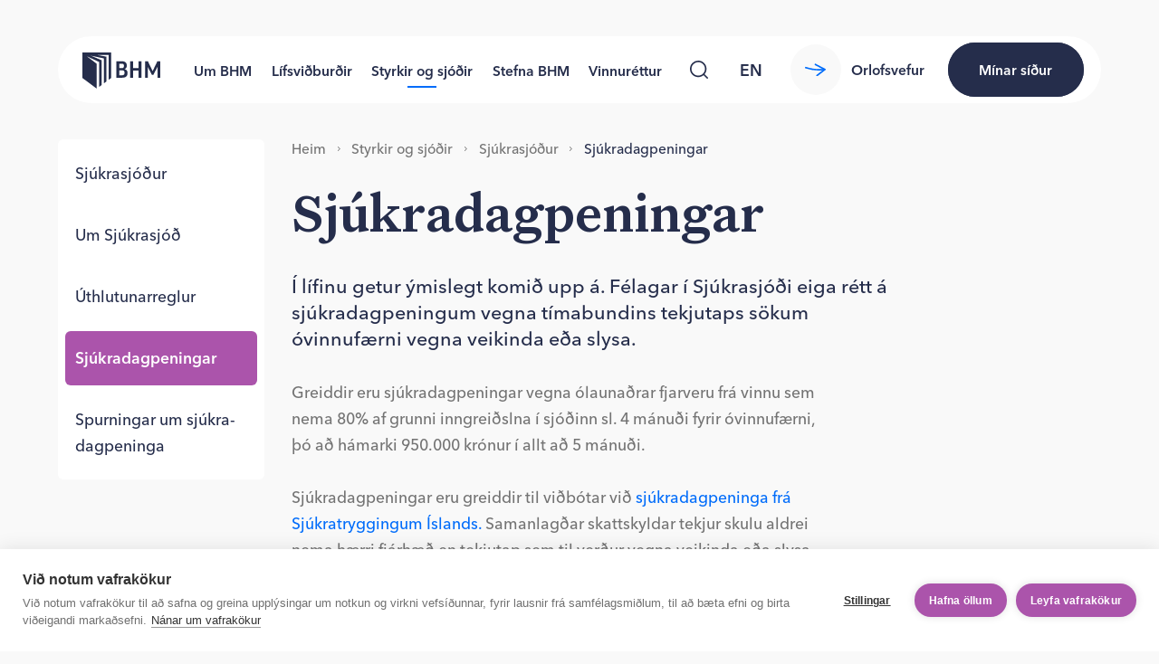

--- FILE ---
content_type: text/html; charset=utf-8
request_url: https://www.bhm.is/styrkir-og-sjodir/sjukrasjodur/sjukradagpeningar-sjukrasjodur
body_size: 25912
content:
<!DOCTYPE html><html lang="is"><head><meta charSet="utf-8"/><link rel="alternate" type="application/rss+xml" title="RSS fyrir fréttasafn BHM" href="/frettir/rss.xml"/><link rel="icon" href="/fav/favicon.svg" sizes="any" type="image/svg+xml"/><title>Sjúkradagpeningar - BHM</title><link rel="icon" href="/favicon.ico"/><meta name="description" content="Í lífinu getur ýmislegt komið upp á. Félagar í Sjúkrasjóði eiga rétt á sjúkradagpeningum vegna tímabundins tekjutaps sökum óvinnufærni vegna veikinda eða slysa."/><meta name="viewport" content="width=device-width, initial-scale=1, shrink-to-fit=no"/><link rel="manifest" href="/site.webmanifest"/><link rel="canonical" href="https://www.bhm.is/styrkir-og-sjodir/sjukrasjodur/sjukradagpeningar-sjukrasjodur"/><link rel="alternate" type="application/rss+xml" title="RSS fyrir fréttasafn BHM" href="/frettir/rss.xml"/><meta name="msapplication-TileColor" content="#fff"/><meta name="theme-color" content="#fff"/><meta property="og:title" content="Sjúkradagpeningar"/><meta property="og:description" content="Í lífinu getur ýmislegt komið upp á. Félagar í Sjúkrasjóði eiga rétt á sjúkradagpeningum vegna tímabundins tekjutaps sökum óvinnufærni vegna veikinda eða slysa."/><meta property="og:type" content="website"/><meta property="og:locale" content="is"/><meta property="og:site_name" content="BHM"/><meta property="og:image" content="https://images.prismic.io/bhm-ytri/71556a86-d8af-4216-a3d9-b0586de251cd_bhm-share-default.jpg?auto=&amp;crop=faces%2Cedges&amp;fit=crop&amp;w=1200&amp;h=630"/><meta property="og:image:secure_url" content="https://images.prismic.io/bhm-ytri/71556a86-d8af-4216-a3d9-b0586de251cd_bhm-share-default.jpg?auto=&amp;crop=faces%2Cedges&amp;fit=crop&amp;w=1200&amp;h=630"/><meta property="og:image:width" content="1200"/><meta property="og:image:height" content="630"/><meta property="og:image:alt" content=""/><meta property="og:locale:alternate" content="en-eu"/><meta name="twitter:card" content="summary_large_image"/><meta name="twitter:description" content="Í lífinu getur ýmislegt komið upp á. Félagar í Sjúkrasjóði eiga rétt á sjúkradagpeningum vegna tímabundins tekjutaps sökum óvinnufærni vegna veikinda eða slysa."/><meta name="twitter:title" content="Sjúkradagpeningar"/><meta name="twitter:image" content="https://images.prismic.io/bhm-ytri/71556a86-d8af-4216-a3d9-b0586de251cd_bhm-share-default.jpg?auto=&amp;crop=faces%2Cedges&amp;fit=crop&amp;w=1200&amp;h=630"/><meta name="twitter:image:alt" content=""/><link rel="mask-icon" href="/fav/safari-pinned-tab.svg" color="#fff"/><link rel="apple-touch-icon" sizes="180x180" href="/fav/apple-touch-icon.png"/><link rel="icon" href="/fav/favicon.svg" sizes="any" type="image/svg+xml"/><link rel="icon" type="image/png" sizes="32x32" href="/fav/favicon-32x32.png"/><link rel="icon" type="image/png" sizes="16x16" href="/fav/favicon-16x16.png"/><meta name="next-head-count" content="33"/><link rel="preload" href="/_next/static/css/3dcc6dd8865c8341.css?dpl=dpl_9fJjfmTmhpxq8ssgx2Fpv36cbUXA" as="style"/><link rel="stylesheet" href="/_next/static/css/3dcc6dd8865c8341.css?dpl=dpl_9fJjfmTmhpxq8ssgx2Fpv36cbUXA" data-n-g=""/><link rel="preload" href="/_next/static/css/58b020fa3ef722af.css?dpl=dpl_9fJjfmTmhpxq8ssgx2Fpv36cbUXA" as="style"/><link rel="stylesheet" href="/_next/static/css/58b020fa3ef722af.css?dpl=dpl_9fJjfmTmhpxq8ssgx2Fpv36cbUXA" data-n-p=""/><link rel="preload" href="/_next/static/css/aa31bca874b46360.css?dpl=dpl_9fJjfmTmhpxq8ssgx2Fpv36cbUXA" as="style"/><link rel="stylesheet" href="/_next/static/css/aa31bca874b46360.css?dpl=dpl_9fJjfmTmhpxq8ssgx2Fpv36cbUXA" data-n-p=""/><noscript data-n-css=""></noscript><script defer="" nomodule="" src="/_next/static/chunks/polyfills-42372ed130431b0a.js?dpl=dpl_9fJjfmTmhpxq8ssgx2Fpv36cbUXA"></script><script src="/_next/static/chunks/webpack-0dea4f152a772c99.js?dpl=dpl_9fJjfmTmhpxq8ssgx2Fpv36cbUXA" defer=""></script><script src="/_next/static/chunks/framework-945b357d4a851f4b.js?dpl=dpl_9fJjfmTmhpxq8ssgx2Fpv36cbUXA" defer=""></script><script src="/_next/static/chunks/main-d75154c7a676c906.js?dpl=dpl_9fJjfmTmhpxq8ssgx2Fpv36cbUXA" defer=""></script><script src="/_next/static/chunks/pages/_app-8beb687acc2adbf1.js?dpl=dpl_9fJjfmTmhpxq8ssgx2Fpv36cbUXA" defer=""></script><script src="/_next/static/chunks/6698-9f8de1c41be3a0b9.js?dpl=dpl_9fJjfmTmhpxq8ssgx2Fpv36cbUXA" defer=""></script><script src="/_next/static/chunks/8198-00f0c5cffeb67c2f.js?dpl=dpl_9fJjfmTmhpxq8ssgx2Fpv36cbUXA" defer=""></script><script src="/_next/static/chunks/9118-81bfa66ffb12af53.js?dpl=dpl_9fJjfmTmhpxq8ssgx2Fpv36cbUXA" defer=""></script><script src="/_next/static/chunks/2789-25ca1a1821346c49.js?dpl=dpl_9fJjfmTmhpxq8ssgx2Fpv36cbUXA" defer=""></script><script src="/_next/static/chunks/8953-e549f9386cb5d009.js?dpl=dpl_9fJjfmTmhpxq8ssgx2Fpv36cbUXA" defer=""></script><script src="/_next/static/chunks/1997-f69a73cfe4317c71.js?dpl=dpl_9fJjfmTmhpxq8ssgx2Fpv36cbUXA" defer=""></script><script src="/_next/static/chunks/pages/%5Bgrandparent%5D/%5Bparent%5D/%5Buid%5D-949a1d074973f55c.js?dpl=dpl_9fJjfmTmhpxq8ssgx2Fpv36cbUXA" defer=""></script><script src="/_next/static/YAeY7IopZzEVLdnS4WlaH/_buildManifest.js?dpl=dpl_9fJjfmTmhpxq8ssgx2Fpv36cbUXA" defer=""></script><script src="/_next/static/YAeY7IopZzEVLdnS4WlaH/_ssgManifest.js?dpl=dpl_9fJjfmTmhpxq8ssgx2Fpv36cbUXA" defer=""></script></head><body><div id="__next"><div class="Layout_layout__hzm1q"><header class="Header_header__gtmFw"><div class="Header_header__container__VT7Ga"><a tabindex="0" class="Header_header__skip__EbBI_" href="#main">Skip to content</a><div class="Header_header__inner__W4Xzu"><a tabindex="0" aria-label="Forsíða bhm.is" href="/"><div class="Header_header__logo__CZRXo"><svg fill="none" xmlns="http://www.w3.org/2000/svg" viewBox="0 0 88 41" class="Logo_logo__svg__lQpPs"><path d="M0 0v28.88L16.238 41l-.002-28.187L4.738 4.166l14.204 6.627v.002l.002 28.185 2.707-2.017V8.773L9.448 3.57 24.35 6.752v28.196l2.702-2.014-.003-28.194-10.85-2.028 13.576-.007h-.002v28.198l2.7-2.015V0H0ZM47.71 18.782v.058c2.303.57 3.316 2.138 3.316 4.37 0 3.37-1.612 5.369-5.934 5.369h-6.657V9.9h5.933c4.061 0 5.79 1.998 5.79 4.827 0 2.055-.692 3.398-2.449 4.055Zm-5.905-1.021h2.679c1.872 0 2.506-.857 2.506-2.6s-.692-2.427-2.506-2.427h-2.679v5.027Zm0 8.058h3.11c1.844 0 2.678-.713 2.678-2.827 0-2-.778-2.713-2.678-2.713h-3.11v5.54ZM57.414 9.9v7.682h5.937V9.9h3.456V28.58h-3.456v-8.022h-5.937v8.025h-3.456V9.9h3.456ZM88 9.9V28.58h-3.14V16.445h-.055l-4.667 9.026h-1.53L74 16.53h-.058v12.053h-3.168V9.9H74l5.357 11.167h.058L84.77 9.9h3.23Z" fill="currentColor"></path></svg></div></a><div class="Header_header__nav__xFqhA"><nav class="Nav_nav__A6R0P" aria-label="Main Navigation"><div class="Nav_nav__inner__Yo7GJ"><div class="Nav_nav__content__TryZ3"><ul class="Nav_nav__list__c_Xum"><li class="Nav_nav__item__E8dXA"><div class=""><a class="NavSection_navSection__item__BQ94U" href="/um-bhm">Um BHM</a></div></li><li class="Nav_nav__item__E8dXA"><div class=""><a class="NavSection_navSection__item__BQ94U" href="/lifsvidburdir">Lífsviðburðir</a></div></li><li class="Nav_nav__item__E8dXA"><div class=""><a class="NavSection_navSection__item__BQ94U" href="/styrkir-og-sjodir">Styrkir og sjóðir</a></div></li><li class="Nav_nav__item__E8dXA"><div class=""><a class="NavSection_navSection__item__BQ94U" href="/aherslumal">Stefna BHM</a></div></li><li class="Nav_nav__item__E8dXA"><div class=""><a class="NavSection_navSection__item__BQ94U" href="/vinnurettur">Vinnuréttur</a></div></li></ul></div></div><button class="Nav_nav__backdrop__iB34o" aria-label="Close Main Navigation" type="button"></button></nav></div><div class="Header_header__navSearch__fnSAO"><div class="NavSearch_navSearch__4Bdk0"><button class="SearchButton_searchButton__12V9Z NavSearch_navSearch__button__zM_9U" aria-label="Leita" type="button"><svg width="20" height="20" fill="currentColor"><use href="#global-svg-search"></use></svg></button><div class="NavSearch_navSearch__formWrap__kBGnB"><form method="GET" action="/leit"><input name="query" class="NavSearch_navSearch__formInput__U323e" type="search" placeholder="Hvað viltu finna?" tabindex="-1" aria-label="Leit á vefnum"/><button class="SearchButton_searchButton__12V9Z NavSearch_navSearch__formButton__ZL_N7" aria-label="Leita" type="button"><svg width="20" height="20" fill="currentColor"><use href="#global-svg-search"></use></svg></button></form></div></div></div><div class="Header_header__lang__2Bbkx"><button class="CircleButton_circleButton__XdOvA CircleButton_transparent__BMlIP CircleButton_S50__57KMc" aria-label="language switcher" type="button"><div class="CircleButton_circleButton__inner__UlkCR"><a class="LanguageSwitcherItem_languageSwitcherItem__bImPi" href="/en">en</a></div></button></div><div class="Button_buttonWrapper__Is0qg Header_header__buttons__wDW56 Button_orphans__v7zqV"><a target="_blank" rel="noopener noreferrer" href="https://orlof.bhm.is" class="Button_button__ZIi1r Button_secondary__S6Xf8"><span class="Button_button__content__8h_hv"><span class="Button_button__arrow__d6Z1U"><svg class="Button_button__svg__QPnsJ" width="22.4" height="13.3" fill="currentColor"><use href="#global-svg-arrow"></use></svg></span><span class="Button_button__children__nSans">Orlofsvefur</span></span></a><a target="_blank" rel="noopener noreferrer" href="https://minarsidur.bhm.is/" class="Button_compact__CT_RT Button_button__ZIi1r Button_primary__dXGO_ Button_contrast__bm5_8"><span class="Button_button__content__8h_hv"><span class="Button_button__children__nSans"><svg class="Header_header__buttonCompactLock__sdtdR" width="24" height="24" fill="currentColor"><use href="#global-svg-lock"></use></svg><span class="Header_header__buttonCompactText__zdl7X">Mínar síður</span></span></span></a></div><div class="Header_header__controls__sJ0qo"><button class="HeaderMenuButton_headerMenuButton__7Brnm" aria-label="Valmynd" type="button"><span class="HeaderMenuButton_headerMenuButton__lines__kNe6E"></span></button></div></div></div></header><div class="PageTransition_pageTransition__tDkV7" style="--ptd:1000ms"><main id="main"><div class="Article_article__U07SV Article_navbar__tXKcE Article_children__1ibbc"><div class="GridLayout_gridLayout__Y3Q73 Article_article__navbarWrap__51AtO"><div class="GridLayout_gridLayout__item__3GBBE Article_article__navBar__fXn2u GridLayout_desktop2___b_Dl"><ul class="PageNav_pageNav__OJvqS"><li class="PageNav_pageNav__item__RCiNC"><a tabindex="0" class="PageNav_pageNav__link__m3A4S" href="/styrkir-og-sjodir/sjukrasjodur">Sjúkra­sjóð­ur</a></li><li class="PageNav_pageNav__item__RCiNC"><a tabindex="0" class="PageNav_pageNav__link__m3A4S" href="/styrkir-og-sjodir/sjukrasjodur/um-sjukrasjod">Um Sjúkra­sjóð</a></li><li class="PageNav_pageNav__item__RCiNC"><a tabindex="0" class="PageNav_pageNav__link__m3A4S" href="/styrkir-og-sjodir/sjukrasjodur/uthlutunarreglur-sjukrasjods">Út­hlut­un­ar­reglur</a></li><li class="PageNav_pageNav__item__RCiNC"><a aria-current="page" tabindex="0" class="PageNav_pageNav__link__m3A4S" href="/styrkir-og-sjodir/sjukrasjodur/sjukradagpeningar-sjukrasjodur">Sjúkra­dag­pen­ingar</a></li><li class="PageNav_pageNav__item__RCiNC"><a tabindex="0" class="PageNav_pageNav__link__m3A4S" href="/styrkir-og-sjodir/sjukrasjodur/spurt-og-svarad-um-sjukradagpeninga-sjukrasjods">Spurn­ingar um sjúkra­dag­pen­inga</a></li></ul></div></div><div class="GridLayout_gridLayout__Y3Q73 Article_article__header__EVFZK"><div class="GridLayout_gridLayout__item__3GBBE GridLayout_tablet12__uSpgu GridLayout_desktop10__mHpGa GridLayout_desktopOffset0__sp57i"><div class="Article_article__breadcrumbs__eDcPd"><nav aria-label="Brauðmolaslóð" class="Breadcrumbs_breadcrumbs__wkT_r"><ol class="Breadcrumbs_breadcrumbs__list__vGviE"><li class="Breadcrumbs_breadcrumbs__item__1wUpH"><a class="Breadcrumbs_breadcrumbs__link__DBPav" href="/">Heim</a></li><li class="Breadcrumbs_breadcrumbs__item__1wUpH"><svg class="Breadcrumbs_breadcrumbs__chevron__Fxafu" width="14" height="9" fill="currentColor"><use href="#global-svg-chevron"></use></svg><a class="Breadcrumbs_breadcrumbs__link__DBPav" href="/styrkir-og-sjodir">Styrkir og sjóðir</a></li><li class="Breadcrumbs_breadcrumbs__item__1wUpH"><svg class="Breadcrumbs_breadcrumbs__chevron__Fxafu" width="14" height="9" fill="currentColor"><use href="#global-svg-chevron"></use></svg><a class="Breadcrumbs_breadcrumbs__link__DBPav" href="/styrkir-og-sjodir/sjukrasjodur">Sjúkra­sjóð­ur</a></li><li class="Breadcrumbs_breadcrumbs__item__1wUpH"><svg class="Breadcrumbs_breadcrumbs__chevron__Fxafu" width="14" height="9" fill="currentColor"><use href="#global-svg-chevron"></use></svg><a class="Breadcrumbs_breadcrumbs__link__DBPav" aria-current="page" href="/styrkir-og-sjodir/sjukrasjodur/sjukradagpeningar-sjukrasjodur">Sjúkra­dag­pen­ingar</a></li></ol></nav></div></div><div class="GridLayout_gridLayout__item__3GBBE Article_article__content__9U_pc GridLayout_desktop10__mHpGa GridLayout_wide9__sKNNZ GridLayout_desktopOffset0__sp57i"><h1 class="Heading_h1__evKNd Article_article__title___WLpg">Sjúkra­dag­pen­ingar</h1><div class="Article_article__text__Ax9L5">Í lífinu getur ýmislegt komið upp á. Félagar í Sjúkrasjóði eiga rétt á sjúkradagpeningum vegna tímabundins tekjutaps sökum óvinnufærni vegna veikinda eða slysa.</div></div><div class="GridLayout_gridLayout__item__3GBBE Article_article__sideContent__AaUnr GridLayout_desktop3__9PHKy GridLayout_desktopOffset9__rTcv9"></div></div><div class="Article_article__children__rXff0"><section class="Section_section__xs1he Section_collapseTopPadding__dByrC Section_isArticle__XZL3G Section_theme-default__eAOYy"><div class="GridLayout_gridLayout__Y3Q73 GridContainer_gridContainer__XM7hN"><div class="GridLayout_gridLayout__item__3GBBE GridLayout_desktop7__Mf1Gq GridLayout_desktopOffset2__ONDgy"><div class="Text_text__text__3Y6sB Text_buttons__Fl_90"><div class="RichText_richText___0Wgg"><p>Greiddir eru sjúkradagpeningar vegna ólaunaðrar fjarveru frá vinnu sem nema 80% af grunni inngreiðslna í sjóðinn sl. 4 mánuði fyrir óvinnufærni, þó að hámarki 950.000 krónur í allt að 5 mánuði. </p><p>Sjúkradagpeningar eru greiddir til viðbótar við <a target="_blank" rel="noopener noreferrer" href="https://island.is/sjukradagpeningar-framfaersla-i-veikindum">sjúkradagpeninga frá Sjúkratryggingum Íslands.</a> Samanlagðar skattskyldar tekjur skulu aldrei nema hærri fjárhæð en tekjutap sem til verður vegna veikinda eða slysa. Sjúkradagpeningar geta aldrei verið hærri en atvinnuleysisbætur sem fallið hafa niður. Allar skattskyldar greiðslur frá öðrum aðilum, svo sem Tryggingastofnun ríkisins eða lífeyrissjóði, umfram 20% af grunni inngreiðslna sl. 4 mánuði koma að fullu til frádráttar dagpeningum frá sjóðnum. </p><p>Réttur til sjúkradagpeninga tekur mið af fjölda iðgjaldagreiðslna í sjóðinn sl. 4 mánuði. Þannig hefur umsækjandi sem greitt hefur verið fyrir í 3 mánuði áunnið sér rétt til sjúkradagpeningagreiðslu í 3 mánuði. Sjúkradagpeningar eru að hámarki greiddir í 3 mánuði afturvirkt miðað við umsóknardag.</p><p>Sjálfstætt starfandi félagsmenn fá greiðslur líkt og venjulegir launamenn. <strong>Biðtími til bótaréttar vegna sjálfstætt starfandi félagsmanna er 2 mánuðir</strong>. <a target="_blank" rel="noopener noreferrer" href="https://www.bhm.is/vinnurettur/sjalfstaett-starfandi">Við hvetjum sjálfstætt starfandi félagsfólk til að kynna sér sérstaklega sín réttindi og atriði sem hafa þarf í huga. </a></p><p>Sjóðfélagi öðlast rétt til sjúkradagpeninga að nýju eftir 6 mánaða iðgjaldagreiðslu eftir að fyrra bótatímabili lýkur. Hverjum sjóðfélaga er að hámarki greidd tvö sjúkradagpeningatímabil á hverju 10 ára tímabili.</p><h3>Aðrar orsakir fjarveru</h3><p>Til viðbótar við eigin veikindi eða slys er einnig hægt að sækja um sjúkradagpeninga vegna ólaunaðrar fjarveru sökum: </p><ul><li>Veikinda barns í allt að 3 mánuði.</li><li>Veikinda maka í allt að 2 mánuði sem leiðir til fjarveru frá vinnu. Ekki er greitt fyrir fyrstu 10 dagana í veikindunum.</li><li>Vegna veikinda og/eða slysa sjóðfélaga í fæðingarorlofi:  Ef foreldri getur ekki annast barn sitt vegna veikinda og/eða slysa í fæðingarorlofi greiðir sjóðurinn allt að einn og hálfan mánuð á meðan fæðingarorlofi stendur. Þó er ekki greitt fyrir fyrstu 10 dagana í veikindum. Forsenda er að viðkomandi segi sig af greiðslum frá Fæðingarorlofssjóði.</li></ul><p>Félagsfólk sem fær endurhæfingarlífeyri hjá TR heldur réttindum sínum til annarra styrkja en sjúkradagpeninga.</p><h3>Réttindi sjóðfélaga gagnvart öðrum sjóðum BHM á sjúkradagpeningatímabili</h3><p><strong>Starfsmenntunarsjóður BHM</strong>: Sjóðfélagar viðhalda áunnum réttindum.</p><p><strong>Starfsþróunarsetur háskólamanna</strong>: Sjóðfélagar viðhalda áunnum réttindum.</p><p><strong>Orlofssjóður BHM</strong>: Sjóðfélagar sem nutu fullra réttinda í Orlofssjóði áður en dagpeningagreiðslur hófust skulu eiga óskertan rétt í Orlofssjóði meðan á dagpeningagreiðslum stendur.</p><h3>Umsóknir</h3><p>Sótt er um inni á Mínum síðum BHM, þar má m.a. nálgast upplýsingar um nauðsynleg gögn. </p></div></div><div class="Button_buttonWrapper__Is0qg Button_orphans__v7zqV"><a target="_blank" rel="noopener noreferrer" href="https://minarsidur.bhm.is/" class="Button_button__ZIi1r Button_primary__dXGO_"><span class="Button_button__content__8h_hv"><span class="Button_button__children__nSans">Mínar síður</span></span></a><a target="_blank" rel="noopener noreferrer" href="https://prismic-io.s3.amazonaws.com/bhm-ytri/ecf85c12-9ca2-4045-ad88-e982806146c2_sta%C3%B0festing+atvinnurekanda+ey%C3%B0ubla%C3%B0.pdf" class="Button_button__ZIi1r Button_secondary__S6Xf8 Button_isArticle__7XtpO"><span class="Button_button__content__8h_hv"><span class="Button_button__arrow__d6Z1U"><svg class="Button_button__svg__QPnsJ" width="22.4" height="13.3" fill="currentColor"><use href="#global-svg-arrow"></use></svg></span><span class="Button_button__children__nSans">Eyðublað fyrir vinnuveitanda</span></span></a></div></div></div></section><section class="Section_section__xs1he Section_theme-default__eAOYy"><div class="FocusBox_focusBox__T2DWg FocusBox_theme-purple__GUlo3 FocusBox_narrow__kUgR3"><div class="GridLayout_gridLayout__Y3Q73"><div class="GridLayout_gridLayout__item__3GBBE FocusBox_focusBox__backdrop__0xQ1Z GridLayout_desktop11__H3EVw GridLayout_wide10__Hj_gk GridLayout_desktopOffset1__K6uH2 GridLayout_wideOffset2__XUPpj"></div><div class="GridLayout_gridLayout__item__3GBBE FocusBox_focusBox__titleWrap__4w_R3 GridLayout_desktop5__fCuFB GridLayout_wide4__9Rvz6 GridLayout_desktopOffset1__K6uH2 GridLayout_wideOffset3__I0YWm"><h2 class="FocusBox_focusBox__title__KBM_6">Spurt og svarað um sjúkra­dag­peninga</h2></div><div class="GridLayout_gridLayout__item__3GBBE FocusBox_focusBox__content__9vK3Z GridLayout_desktop5__fCuFB GridLayout_wide4__9Rvz6 GridLayout_desktopOffset2__ONDgy GridLayout_wideOffset3__I0YWm"><div class="RichText_richText___0Wgg FocusBox_focusBox__text__Y2GH9"><p>Kynntu þér spurningar og svör varðandi sjúkradagpeninga Sjúkrasjóðs.</p></div><div class="Button_buttonWrapper__Is0qg"><a class="Button_button__ZIi1r Button_secondary__S6Xf8 Button_contrast__bm5_8" href="/sjukrasjodur/spurt-og-svarad-um-sjukradagpeninga-sjukrasjods"><span class="Button_button__content__8h_hv"><span class="Button_button__arrow__d6Z1U"><svg class="Button_button__svg__QPnsJ" width="22.4" height="13.3" fill="currentColor"><use href="#global-svg-arrow"></use></svg></span><span class="Button_button__children__nSans">Nánar</span></span></a></div></div></div></div></section></div></div></main></div><div id="modal-container"></div><footer class="Footer_footer__7blBZ"><div class="GridLayout_gridLayout__Y3Q73"><div class="GridLayout_gridLayout__item__3GBBE Footer_footer__top__pxtE5 GridLayout_tablet12__uSpgu GridLayout_desktop11__H3EVw GridLayout_desktopOffset1__K6uH2"><div class="Footer_footer__logo__Txoyl"><svg fill="none" xmlns="http://www.w3.org/2000/svg" viewBox="0 0 88 41" class="Logo_logo__svg__lQpPs"><path d="M0 0v28.88L16.238 41l-.002-28.187L4.738 4.166l14.204 6.627v.002l.002 28.185 2.707-2.017V8.773L9.448 3.57 24.35 6.752v28.196l2.702-2.014-.003-28.194-10.85-2.028 13.576-.007h-.002v28.198l2.7-2.015V0H0ZM47.71 18.782v.058c2.303.57 3.316 2.138 3.316 4.37 0 3.37-1.612 5.369-5.934 5.369h-6.657V9.9h5.933c4.061 0 5.79 1.998 5.79 4.827 0 2.055-.692 3.398-2.449 4.055Zm-5.905-1.021h2.679c1.872 0 2.506-.857 2.506-2.6s-.692-2.427-2.506-2.427h-2.679v5.027Zm0 8.058h3.11c1.844 0 2.678-.713 2.678-2.827 0-2-.778-2.713-2.678-2.713h-3.11v5.54ZM57.414 9.9v7.682h5.937V9.9h3.456V28.58h-3.456v-8.022h-5.937v8.025h-3.456V9.9h3.456ZM88 9.9V28.58h-3.14V16.445h-.055l-4.667 9.026h-1.53L74 16.53h-.058v12.053h-3.168V9.9H74l5.357 11.167h.058L84.77 9.9h3.23Z" fill="currentColor"></path></svg></div><span><button class="CircleButton_circleButton__XdOvA Footer_footer__chevron__XfQ9j CircleButton_purple-light__4e3Wu CircleButton_S50__57KMc" aria-label="Efst á síðu" type="button"><div class="CircleButton_circleButton__inner__UlkCR"><svg class="CircleButton_circleButton__svg__4wpc1" width="14" height="9" fill="currentColor"><use href="#global-svg-chevron"></use></svg></div></button></span></div><div class="GridLayout_gridLayout__item__3GBBE GridLayout_tablet4__WkaEV GridLayout_desktop4__h_lgr GridLayout_desktopOffset1__K6uH2"><div><div class="RichText_richText___0Wgg"><p>Borgartúni 27, 105 Reykjavík<br/>Kt. 630387-2569</p></div><a target="_blank" rel="noopener noreferrer" href="tel:+3545955100" class="Footer_footer__phone__rDNf3">595 5100</a><div class="Footer_footer__cookieHub__ebsb6"><a href="#" class="ch2-open-settings-btn">Vefkökustillingar</a></div></div></div><div class="GridLayout_gridLayout__item__3GBBE GridLayout_tablet4__WkaEV GridLayout_desktop3__9PHKy GridLayout_desktopOffset0__sp57i"><div class="FooterItem_footerItem__uZGAm"><div class="FooterItem_footerItem__title__EUDbt">Opnunartími BHM</div><div class="RichText_richText___0Wgg FooterItem_footerItem__content__W_OHp"><p>Opnunartími síma þjónustuvers:<br/>mán. til fim. 10:00 - 14:00<br/>fös. 10:00 - 13:00 </p><p>Opnunartími skrifstofu: <br/>mán. til fim. 9:00 - 16:00<br/>fös.  9:00 - 13:00</p></div></div></div><div class="GridLayout_gridLayout__item__3GBBE GridLayout_tablet4__WkaEV GridLayout_desktop3__9PHKy GridLayout_desktopOffset0__sp57i"><div class="FooterItem_footerItem__uZGAm"><div class="FooterItem_footerItem__title__EUDbt">Hagnýtt</div><div class="RichText_richText___0Wgg FooterItem_footerItem__content__W_OHp"><ul><li><a href="/hafa-samband">Hafa samband</a></li><li><a href="/personuvernd-a-bhm.is">Persónuvernd</a></li><li>bhm@bhm.is </li><li>sjodir@bhm.is</li><li>skilagreinar@bhm.is</li></ul></div></div></div><div class="GridLayout_gridLayout__item__3GBBE Footer_footer__socialLinks__1PR4_"><ul class="Footer_footer__socialLinksList__MwaoH"><li><a target="_blank" rel="noopener noreferrer" href="https://www.facebook.com/bhmisland" class="Footer_footer__socialLinkItem__s7B0e" aria-label="Facebook"><svg width="8" height="20" fill="currentColor"><use href="#global-svg-facebook"></use></svg></a></li><li><a target="_blank" rel="noopener noreferrer" href="https://www.instagram.com/bhm.is/" class="Footer_footer__socialLinkItem__s7B0e" aria-label="Instagram"><svg width="16" height="18" fill="currentColor"><use href="#global-svg-instagram"></use></svg></a></li><li><a target="_blank" rel="noopener noreferrer" href="https://www.linkedin.com/company/bandalag-h-sk-lamanna-bhm/" class="Footer_footer__socialLinkItem__s7B0e" aria-label="LinkedIn"><svg width="16" height="26" fill="currentColor"><use href="#global-svg-linkedin"></use></svg></a></li></ul></div></div></footer></div><button class="LiveChatButton_liveChatButton__8Rx7_" aria-label="Opna spjall" type="button"><svg color="inherit" viewBox="0 0 32 32" class="LiveChatButton_liveChatButton__icon__bQau_"><path fill="#FFFFFF" d="M12.63,26.46H8.83a6.61,6.61,0,0,1-6.65-6.07,89.05,89.05,0,0,1,0-11.2A6.5,6.5,0,0,1,8.23,3.25a121.62,121.62,0,0,1,15.51,0A6.51,6.51,0,0,1,29.8,9.19a77.53,77.53,0,0,1,0,11.2,6.61,6.61,0,0,1-6.66,6.07H19.48L12.63,31V26.46"></path><path d="M8,18c-1.1,0-2-0.9-2-2s0.9-2,2-2s2,0.9,2,2S9.1,18,8,18z M16,18c-1.1,0-2-0.9-2-2s0.9-2,2-2 s2,0.9,2,2S17.1,18,16,18z M24,18c-1.1,0-2-0.9-2-2s0.9-2,2-2s2,0.9,2,2S25.1,18,24,18z"></path><path fill="currentColor" d="M19.57,21.68h3.67a2.08,2.08,0,0,0,2.11-1.81,89.86,89.86,0,0,0,0-10.38,1.9,1.9,0,0,0-1.84-1.74,113.15,113.15,0,0,0-15,0A1.9,1.9,0,0,0,6.71,9.49a74.92,74.92,0,0,0-.06,10.38,2,2,0,0,0,2.1,1.81h3.81V26.5Z" class="css-1adcsh3 e1nep2br0"></path></svg></button></div><svg style="display:none"><symbol id="global-svg-arrow" viewBox="0 0 22.4 13.3"><path d="M.445 5.25a46.533 46.533 0 0 0 14.6 2.385c3.173 0 5.165-.351 5.339-.384L20.09 5.65c-.087.016-8.674 1.525-19.106-1.938a.671.671 0 0 0-.846.41l-.101.291a.654.654 0 0 0 .408.838Z"></path><path d="M13.336 13.537a.661.661 0 0 1-.926-.134l-.184-.246a.661.661 0 0 1 .133-.925l7.558-5.655-9.203-4.723a.661.661 0 0 1-.287-.89l.14-.273a.661.661 0 0 1 .89-.286l10.584 5.43a.661.661 0 0 1 .094 1.118l-8.8 6.584Z"></path></symbol><symbol id="global-svg-chevron" viewBox="0 0 14 9"><path d="M12.2203 0.305277C12.6276 -0.101759 13.2874 -0.101759 13.6947 0.305278C14.1018 0.712522 14.1018 1.3724 13.6947 1.77969L7.73728 7.73713C7.33004 8.14417 6.67016 8.14417 6.26287 7.73713L0.305429 1.77969C-0.101607 1.37245 -0.101607 0.712563 0.305429 0.305276C0.712674 -0.10176 1.37255 -0.10176 1.77984 0.305277L7.00297 5.52841L12.2203 0.305277Z"></path></symbol><symbol id="global-svg-email" viewBox="0 0 14 14"><path d="M13.957 0.663635C13.9341 0.713583 13.9025 0.759082 13.8637 0.798035L5.03997 9.6199L7.53197 13.7742C7.57611 13.8481 7.63983 13.9083 7.71607 13.9482C7.79232 13.9881 7.87812 14.0062 7.96399 14.0004C8.04986 13.9946 8.13246 13.9652 8.20265 13.9154C8.27283 13.8656 8.32788 13.7973 8.3617 13.7182L13.957 0.663635ZM4.38103 8.96097L0.226766 6.4671C0.152884 6.42296 0.092649 6.35924 0.0527217 6.28299C0.0127943 6.20675 -0.00527023 6.12095 0.00052535 6.03508C0.00632093 5.94921 0.0357509 5.86661 0.0855612 5.79642C0.135372 5.72623 0.203622 5.67119 0.282766 5.63737L13.3401 0.0429688C13.2894 0.066011 13.2433 0.0979364 13.2038 0.137235L4.38103 8.96097Z"></path></symbol><symbol id="global-svg-search" viewBox="0 0 20 20"><path d="M0 9.124a9.19 9.19 0 0 0 .677 3.442l.013.047a9.287 9.287 0 0 0 1.986 2.96 9.026 9.026 0 0 0 2.96 1.974h.012a8.995 8.995 0 0 0 6.967 0 8.43 8.43 0 0 0 2.342-1.415l3.62 3.627a.845.845 0 0 0 1.183 0 .857.857 0 0 0 0-1.19l-3.62-3.614a9.016 9.016 0 0 0 1.416-2.341 9.084 9.084 0 0 0 .016-6.932l-.018-.048a9.141 9.141 0 0 0-1.933-2.925l-.04-.035A9.064 9.064 0 0 0 12.614.695 9.136 9.136 0 0 0 9.124 0a9.073 9.073 0 0 0-6.45 2.676A9.23 9.23 0 0 0 .69 5.639 9.176 9.176 0 0 0 0 9.124ZM2.247 6.27a7.421 7.421 0 0 1 1.61-2.42 7.449 7.449 0 0 1 5.266-2.175c1.012 0 1.979.202 2.848.558a7.79 7.79 0 0 1 2.425 1.618l.036.048a7.19 7.19 0 0 1 1.574 2.379l.03.047c.346.856.536 1.801.536 2.8 0 1.005-.19 1.98-.566 2.854a7.345 7.345 0 0 1-1.61 2.414v.006l-.013.012a7.652 7.652 0 0 1-2.414 1.606 7.385 7.385 0 0 1-2.848.558 7.52 7.52 0 0 1-2.853-.558h.005a7.48 7.48 0 0 1-2.42-1.618v-.01h.006a7.327 7.327 0 0 1-1.61-2.414l-.024-.048a7.4 7.4 0 0 1-.547-2.805 7.316 7.316 0 0 1 .569-2.852Z"></path></symbol><symbol id="global-svg-dash" viewBox="0 0 87 3"><path d="M85.879 0c-.611 0-1.02.25-1.02.625-.1.188-1.63 1.188-17.317 1.125-10.086-.062-23.024-.5-34.434-.937C10.595 0 1.936-.25.408.688.101.875 0 1.062 0 1.25c0 .375.407.625 1.019.625.407 0 .713-.125.917-.312 2.24-.563 17.624 0 31.173.5C47.88 2.625 60.513 3 69.783 3c8.863 0 14.772-.375 16.504-1.375.61-.313.713-.688.713-.937C86.898.313 86.49 0 85.88 0h-.001Z"></path></symbol><symbol id="global-svg-slashes" viewBox="0 0 23 34"><path d="M12.1242 0C13.0506 0 13.7078 0.903314 13.4226 1.7847L3.31881 33.0146C3.12876 33.602 2.58171 34 1.9643 34C0.995724 34 0.309908 33.0537 0.611365 32.1333L10.8274 0.939914C11.011 0.379196 11.5342 0 12.1242 0Z"></path><path d="M21.1242 0C22.0506 0 22.7078 0.903314 22.4226 1.7847L12.3188 33.0146C12.1288 33.602 11.5817 34 10.9643 34C9.99572 34 9.30991 33.0537 9.61136 32.1333L19.8274 0.939914C20.011 0.379196 20.5342 0 21.1242 0Z"></path></symbol><symbol id="global-svg-external" viewBox="0 0 15 16"><path d="M1.668 13.462A45.744 45.744 0 0 0 13.415 4.91c2.194-2.218.987-1.448 1.085-1.592l-.5-1S10.532 7.21.967 12.022a.67.67 0 0 0-.305.89l.123.252c.16.327.557.463.883.298Z"></path><path d="M14.938 2.962v6.993a.644.644 0 0 1-1.288 0V4.524l.008-.007c-.008.007 0-.919 0-.919l-.91.008H7.3a.644.644 0 0 1 0-1.288h6.994c.356 0 .644.288.644.644Z"></path></symbol><symbol id="global-svg-play" viewBox="0 0 20 21.81"><path d="M1.438 20c-.381 0-.747-.16-1.017-.443A1.555 1.555 0 0 1 0 18.487V1.513c0-.258.063-.512.182-.738.12-.225.292-.415.501-.55a1.378 1.378 0 0 1 1.4-.064l16.124 8.49c.238.125.439.318.579.557a1.573 1.573 0 0 1 0 1.59c-.14.239-.34.432-.579.558L2.084 19.839c-.2.106-.422.161-.646.161Z"></path></symbol><symbol id="global-svg-playOutline" viewBox="0 0 14 17"><path d="M.165 1A.835.835 0 0 1 1.357.245l.095.053 11.666 7.5a.835.835 0 0 1 .096 1.333l-.096.071-11.666 7.5a.835.835 0 0 1-1.28-.594L.165 16V1Zm1.67 1.529V14.47l9.287-5.97-9.287-5.971Z"></path></symbol><symbol id="global-svg-pause" viewBox="0 0 13 20"><path d="M0 1C0 0.447716 0.447715 0 1 0H3C3.55228 0 4 0.447715 4 1V19C4 19.5523 3.55228 20 3 20H1C0.447715 20 0 19.5523 0 19V1Z"></path><path d="M9 1C9 0.447716 9.44772 0 10 0H12C12.5523 0 13 0.447715 13 1V19C13 19.5523 12.5523 20 12 20H10C9.44772 20 9 19.5523 9 19V1Z"></path></symbol><symbol id="global-svg-spinner" viewBox="0 0 20 22.11"><path d="M8.943 22.113A11.126 11.126 0 0 1 0 17.567l3.563-2.604a6.704 6.704 0 0 0 5.38 2.727 6.638 6.638 0 0 0 6.634-6.634 6.638 6.638 0 0 0-6.634-6.633H8.92V0v2.211V0C15.037 0 20 4.963 20 11.056c0 6.094-4.963 11.057-11.056 11.057Z"></path></symbol><symbol id="global-svg-facebook" viewBox="0 0 11 20"><path d="M6.7 20v-9.1h3.1l.5-3.6H6.7V5.1c0-1 .3-1.7 1.8-1.7h1.9V.1C10.1.1 8.9 0 7.6 0 4.9 0 3.1 1.7 3.1 4.7v2.6H0v3.6h3.1V20h3.6z"></path></symbol><symbol id="global-svg-instagram" viewBox="0 0 18 18"><path d="M4.9 1.6c-1.8 0-3.3 1.5-3.3 3.3v8.2c0 1.8 1.5 3.3 3.3 3.3h8.2c1.8 0 3.3-1.5 3.3-3.3V4.9c0-1.8-1.5-3.3-3.3-3.3H4.9zM0 4.9C0 2.2 2.2 0 4.9 0h8.2C15.8 0 18 2.2 18 4.9v8.2c0 2.7-2.2 4.9-4.9 4.9H4.9C2.2 18 0 15.8 0 13.1V4.9z"></path><path d="M9.4 6.5c-.5-.1-1 0-1.5.2-.5.3-.8.7-1.1 1.2-.2.5-.3 1-.2 1.5.1.5.3 1 .7 1.3.4.4.8.6 1.3.7.5.1 1 0 1.5-.2s.8-.6 1.1-1.1c.2-.5.3-1 .2-1.5-.1-.5-.3-1-.7-1.4-.3-.3-.8-.6-1.3-.7zM7.2 5.3c.8-.4 1.6-.5 2.5-.4.9.1 1.7.5 2.3 1.2.6.6 1 1.4 1.2 2.3.1.9 0 1.7-.4 2.5s-1 1.4-1.8 1.8c-.9.3-1.8.4-2.6.3-.8-.1-1.6-.5-2.2-1.1-.6-.6-1-1.4-1.1-2.2-.2-.9-.1-1.8.3-2.6.4-.7 1-1.4 1.8-1.8zM12.7 4.5c0-.5.4-.8.8-.8.5 0 .8.4.8.8 0 .5-.4.8-.8.8-.5 0-.8-.3-.8-.8z"></path></symbol><symbol id="global-svg-twitter" viewBox="0 0 17 14"><path d="M5.3 14c6.4 0 9.9-5.4 9.9-10.1v-.5c.7-.4 1.3-1 1.8-1.7-.6.3-1.3.5-2 .6.7-.4 1.3-1.1 1.5-2-.7.4-1.4.7-2.2.9C13.7.4 12.8 0 11.8 0c-2 0-3.5 1.6-3.5 3.5 0 .3 0 .5.1.8C5.5 4.2 2.9 2.8 1.2.6.9 1.2.7 1.8.7 2.4c0 1.2.6 2.3 1.6 2.9-.6 0-1.1-.2-1.6-.4C.7 6.6 1.9 8 3.5 8.4c-.3.1-.6.2-.9.2-.2 0-.4 0-.7-.1.4 1.4 1.7 2.4 3.3 2.5-1.2.9-2.7 1.5-4.3 1.5H.1c1.4.9 3.3 1.5 5.2 1.5"></path></symbol><symbol id="global-svg-linkedin" viewBox="0 0 24 26"><path d="M4.98 3.5c0 1.381-1.11 2.5-2.48 2.5s-2.48-1.119-2.48-2.5c0-1.38 1.11-2.5 2.48-2.5s2.48 1.12 2.48 2.5zm.02 4.5h-5v16h5v-16zm7.982 0h-4.968v16h4.969v-8.399c0-4.67 6.029-5.052 6.029 0v8.399h4.988v-10.131c0-7.88-8.922-7.593-11.018-3.714v-2.155z"></path></symbol><symbol id="global-svg-quote" viewBox="0 0 69 43"><path d="M68.047 13.9a15.523 15.523 0 0 0-4.987-9.911A15.289 15.289 0 0 0 52.77 0c-4.079 0-7.99 1.633-10.874 4.54a15.563 15.563 0 0 0-4.504 10.96c0 4.11 1.62 8.053 4.504 10.96A15.315 15.315 0 0 0 52.77 31v12s15.358-12.37 15.358-27.52c0-.48 0-1.06-.08-1.58ZM31.338 13.9a15.524 15.524 0 0 0-4.987-9.911A15.289 15.289 0 0 0 16.061 0C11.982 0 8.07 1.633 5.187 4.54A15.563 15.563 0 0 0 .684 15.5c0 4.11 1.62 8.053 4.503 10.96A15.315 15.315 0 0 0 16.061 31v12s15.357-12.37 15.357-27.52c0-.48 0-1.06-.08-1.58Z"></path></symbol><symbol id="global-svg-pdf" viewBox="0 0 16 22"><path d="M12.8565 14.0534C12.6124 14.1254 12.254 14.1336 11.8697 14.0778C11.4573 14.018 11.0366 13.8919 10.6232 13.7062C11.3605 13.5989 11.9325 13.6319 12.4217 13.8053C12.5376 13.8464 12.728 13.9561 12.8566 14.0534L12.8565 14.0534ZM8.74271 13.3771C8.71272 13.3852 8.68317 13.3929 8.65377 13.4011C8.45535 13.4551 8.26232 13.5078 8.07628 13.5547L7.82546 13.6183C7.32091 13.7459 6.80499 13.8764 6.29549 14.0317C6.4891 13.5647 6.66901 13.0926 6.84517 12.631C6.9756 12.2893 7.1088 11.9403 7.24653 11.5957C7.3164 11.7111 7.38933 11.8266 7.46518 11.9423C7.81091 12.4689 8.24546 12.9556 8.74271 13.3771V13.3771ZM7.45921 8.11132C7.49197 8.6875 7.36765 9.24184 7.18525 9.77359C6.96063 9.11603 6.85596 8.38993 7.13677 7.80372C7.20883 7.6535 7.26778 7.57314 7.30607 7.53121C7.36517 7.62249 7.44291 7.82658 7.45921 8.1113V8.11132ZM4.82507 15.4103C4.69886 15.6361 4.57003 15.8475 4.43798 16.0471C4.11932 16.5273 3.59818 17.0415 3.33046 17.0415C3.30411 17.0415 3.27223 17.0372 3.22565 16.988C3.19566 16.9566 3.19086 16.934 3.19231 16.9033C3.20134 16.7267 3.43527 16.4123 3.77415 16.1207C4.08175 15.8562 4.42937 15.6211 4.82503 15.4104L4.82507 15.4103ZM13.709 14.0784C13.6681 13.4903 12.678 13.1129 12.6683 13.1094C12.2856 12.9738 11.8698 12.9078 11.3973 12.9078C10.8915 12.9078 10.3461 12.981 9.64579 13.1447C9.02258 12.7029 8.48427 12.1498 8.08205 11.5376C7.90445 11.2671 7.74476 10.997 7.6056 10.7333C7.94536 9.92083 8.25135 9.04726 8.19575 8.06887C8.15091 7.28437 7.79718 6.75742 7.31607 6.75742C6.98606 6.75742 6.70192 7.00184 6.47087 7.48457C6.05874 8.34475 6.16706 9.44542 6.79273 10.7588C6.56738 11.2881 6.35805 11.8367 6.1554 12.3679C5.90327 13.0284 5.64343 13.7098 5.35066 14.358C4.5295 14.683 3.8549 15.077 3.2927 15.5607C2.9244 15.8771 2.4804 16.3607 2.45506 16.8655C2.44268 17.1032 2.52421 17.3213 2.68987 17.496C2.86587 17.6814 3.08698 17.7791 3.33011 17.7794C4.13309 17.7794 4.90592 16.6761 5.05253 16.4549C5.3476 16.0101 5.62375 15.514 5.89438 14.9418C6.57594 14.6954 7.30234 14.5116 8.00634 14.3339L8.25847 14.2698C8.448 14.2216 8.64496 14.1683 8.84702 14.113C9.06087 14.0552 9.28084 13.9953 9.50444 13.9383C10.2273 14.3981 11.0047 14.6979 11.7629 14.808C12.4015 14.9009 12.9686 14.847 13.3525 14.6468C13.6979 14.4669 13.717 14.1893 13.709 14.0784L13.709 14.0784ZM15.2641 19.1354C15.2641 20.2125 14.3148 20.2789 14.1233 20.2811H1.87567C0.802506 20.2811 0.737886 19.3253 0.735836 19.1354L0.735691 2.86416C0.735691 1.78604 1.68673 1.72067 1.87552 1.71851H10.1491L10.1534 1.72288V4.95153C10.1534 5.59949 10.5452 6.82622 12.0287 6.82622H15.2365L15.264 6.85374L15.2641 19.1354ZM14.5037 6.09032H12.0293C10.9564 6.09032 10.8915 5.13972 10.89 4.95164V2.46179L14.5037 6.09032ZM16 19.1354V6.55018L10.89 1.41896V1.39509H10.8656L10.4552 0.982697H1.8757C1.22689 0.982697 0 1.37604 0 2.8645V19.1358C0 19.7865 0.392155 21.0173 1.8757 21.0173H14.1244C14.7731 21.0172 16 20.624 16 19.1356"></path></symbol><symbol id="global-svg-doc" viewBox="0 0 16 22"><path d="M15.2641 19.1354C15.2641 20.2125 14.3148 20.2789 14.1233 20.2811H1.87567C0.802506 20.2811 0.737886 19.3253 0.735836 19.1354L0.735691 2.86416C0.735691 1.78604 1.68673 1.72067 1.87552 1.71851H10.1491L10.1534 1.72288V4.95153C10.1534 5.59949 10.5452 6.82622 12.0287 6.82622H15.2365L15.264 6.85374L15.2641 19.1354ZM14.5037 6.09032H12.0293C10.9564 6.09032 10.8915 5.13972 10.89 4.95164V2.46179L14.5037 6.09032ZM16 19.1354V6.55018L10.89 1.41896V1.39509H10.8656L10.4552 0.982697H1.8757C1.22689 0.982697 0 1.37604 0 2.86451V19.1358C0 19.7865 0.392155 21.0173 1.8757 21.0173H14.1244C14.7731 21.0172 16 20.6238 16 19.1354Z"></path><path d="M3.73273 11.7042H2.46813C2.45536 11.7031 2.4426 11.7031 2.4297 11.7042C2.34393 11.7227 2.28316 11.7994 2.28521 11.8872V15.6899C2.28316 15.7778 2.34393 15.8546 2.4297 15.873C2.4426 15.874 2.45536 15.874 2.46813 15.873H3.72162C4.87263 15.873 5.67605 15.0019 5.67605 13.7557C5.67605 12.5095 4.89842 11.7043 3.73273 11.7043V11.7042ZM3.68512 15.236H2.9532L2.95307 12.343H3.68499C4.90558 12.343 5.0008 13.441 5.0008 13.774C5.0008 14.6889 4.5086 15.2361 3.68512 15.2361L3.68512 15.236Z"></path><path d="M8.11425 11.6494C6.96872 11.6494 6.19824 12.5095 6.19824 13.7887C6.19824 15.0678 6.97052 15.9279 8.07761 15.9279C9.39698 15.9279 9.98813 14.8409 9.98813 13.7631C9.98813 12.5187 9.21778 11.6494 8.11425 11.6494ZM8.09229 15.291C7.25966 15.291 6.87899 14.5042 6.87899 13.7739C6.87899 13.0438 7.20105 12.288 8.10327 12.288C9.00549 12.288 9.30738 13.0858 9.30738 13.7684C9.30738 14.1253 9.21956 15.291 8.09229 15.291Z"></path><path d="M12.3503 12.2882C12.5701 12.2666 12.7904 12.3253 12.9703 12.4535C13.1503 12.5816 13.2778 12.7706 13.3293 12.9854C13.3549 13.0585 13.4238 13.1077 13.5013 13.1079H13.7959C13.8254 13.1075 13.8542 13.1 13.8801 13.086C13.902 13.0756 13.9212 13.0606 13.9368 13.0421C13.9718 12.9998 13.9858 12.944 13.9752 12.8902C13.9511 12.7834 13.9168 12.6793 13.8727 12.5791C13.6348 11.9953 13.0895 11.6641 12.3594 11.6641C11.0784 11.6641 10.502 12.7767 10.502 13.8088C10.502 15.0788 11.2468 15.9316 12.3539 15.9316C12.6771 15.9486 12.9976 15.864 13.27 15.6892C13.5425 15.5146 13.7534 15.2588 13.8727 14.9581C13.9058 14.8835 13.9345 14.8072 13.9588 14.7293C13.9749 14.674 13.9641 14.6143 13.9295 14.5682C13.9141 14.5487 13.8947 14.5325 13.8727 14.5206C13.8461 14.5034 13.8149 14.4939 13.7831 14.4932H13.4885C13.4142 14.4939 13.3476 14.5395 13.3202 14.6086C13.1371 15.0807 12.8425 15.282 12.365 15.282C11.4939 15.282 11.1846 14.4786 11.1846 13.7906C11.1846 13.1024 11.4865 12.2881 12.3503 12.2881L12.3503 12.2882Z"></path></symbol><symbol id="global-svg-select" viewBox="0 0 16 18"><path d="M12 6.00024L7.99998 2.00023L4 6.00024H12Z"></path><path d="M4 11.9998L8.00002 15.9998L12 11.9998H4Z"></path></symbol><symbol id="global-svg-lock" viewBox="0 0 24 24"><path d="M7 7v3H6c-1.068 0-2 .776-2 1.833v8.334C4 21.224 4.932 22 6 22h12c1.068 0 2-.776 2-1.833v-8.334C20 10.776 19.068 10 18 10h-1V7A5 5 0 0 0 7 7Zm8 0v3H9V7a3 3 0 1 1 6 0ZM6 20v-8h12v8H6Zm7-4a1 1 0 1 1-2 0 1 1 0 0 1 2 0Z"></path></symbol><symbol id="global-svg-globe" viewBox="0 0 20 20"><path d="M10 0C4.49 0 0 4.49 0 10s4.49 10 10 10 10-4.49 10-10S15.51 0 10 0zm8.26 7h-3.49a14.4 14.4 0 0 0-1.23-4.07 7.78 7.78 0 0 0-.79-1.28A8.81 8.81 0 0 1 18.26 7zm.54 3c0 .62-.07 1.22-.19 1.8h-3.7a17.78 17.78 0 0 0 .01-3.6h3.7c.12.58.18 1.18.18 1.8zM10 18.8c-.84 0-1.74-.83-2.46-2.27-.5-1-.85-2.22-1.07-3.53h7.07a12.61 12.61 0 0 1-1.08 3.53c-.72 1.44-1.62 2.27-2.46 2.27zm-3.71-7a17.78 17.78 0 0 1 0-3.6h7.43a17.78 17.78 0 0 1 0 3.6H6.29zM1.2 10c0-.62.07-1.22.19-1.8h3.7a17.78 17.78 0 0 0-.01 3.6h-3.7A9.64 9.64 0 0 1 1.2 10zM10 1.2c.84 0 1.74.83 2.46 2.26.5 1 .85 2.22 1.08 3.54H6.46c.22-1.32.57-2.53 1.07-3.53C8.26 2.03 9.16 1.2 10 1.2zm-2.75.45c-.28.37-.54.8-.79 1.28A14.4 14.4 0 0 0 5.23 7H1.74a8.81 8.81 0 0 1 5.51-5.35zM1.74 13h3.49a14.4 14.4 0 0 0 1.23 4.07c.24.49.51.91.79 1.28A8.81 8.81 0 0 1 1.74 13zm11.01 5.36c.28-.37.54-.8.79-1.28.58-1.16 1-2.55 1.23-4.07h3.49a8.86 8.86 0 0 1-5.51 5.35z"></path></symbol><symbol id="global-svg-check" viewBox="0 0 16 14"><path d="M5.28 12c-.21 0-.4-.09-.54-.24L0 6.57l1.09-1.04 4.2 4.6L14.93 0 16 1.06 5.81 11.77a.72.72 0 0 1-.53.23z"></path></symbol><symbol id="global-svg-pulsinn" viewBox="0 0 36 27"><path d="m24.772 15.142-.183-.118-1.892-4.249-4.142 13.532-.536 1.738-.697-.033-.371-1.786-3.709-17.493-2.537 7.817-.2.592H.8v-1.778l8.527-.001 3.289-10.162.946-2.98.657 3.064 3.696 17.398 3.853-12.586.655-2.117 3.283 7.383h6.693l.006-.014c.248-.489.681-.836 1.188-.935l.155-.022.144-.007c.956 0 1.708.848 1.708 1.868s-.752 1.868-1.708 1.868c-.633 0-1.191-.381-1.487-.964l-.006-.015h-7.627Z"></path><path d="m13.418 3.37-.724 2.46.71-2.188 4.353 20.536 4.8-15.68 2.604 5.844h7.797l.09.278c.135.424.474.7.844.7.49 0 .908-.466.908-1.067 0-.6-.418-1.068-.908-1.068-.333 0-.64.224-.798.578l-.047.123-.089.278h-7.641l-.183-.119-2.576-5.797-4.782 15.626L13.418 3.37ZM1.199 14.742l8.451-.001 3.608-12.244-.262.827-3.378 10.44-8.419-.001z"></path></symbol><symbol id="global-svg-house" viewBox="0 0 22 19"><path d="M6.83 11.92v-.03c.02-.74.61-1.33 1.34-1.33h2.67c.73 0 1.32.59 1.34 1.33v.03l-.02 3.19v.15c0 .41-.33.75-.74.74a.75.75 0 0 1-.73-.75v-3.33H8.3l-.02 2.7v.64c0 .41-.33.75-.74.74a.75.75 0 0 1-.73-.75l.02-3.33zM10.47.89l-.26-.21-.63-.52a.73.73 0 0 0-.93.02L.25 7.64A.76.76 0 0 0 .18 8.7c.26.31.73.34 1.03.07l.61-.55.85-.75v7.78c0 .41.33.74.73.75.4.01.74-.33.74-.74v.53l.01-9.63 5-4.44 5.7 4.65.01 8.5v.39c0 .41.33.75.74.74.4-.01.73-.34.73-.75V7.57l1.49 1.22c.13.11.29.16.45.16.21 0 .42-.1.57-.28a.76.76 0 0 0-.12-1.05l-3.1-2.53-1.24-1.01-2.67-2.18L10.47.89z"></path></symbol></svg><script id="__NEXT_DATA__" type="application/json">{"props":{"pageProps":{"locale":"is","preview":false,"page":{"__typename":"Page","_meta":{"id":"YyHnZRMAACMAAKVM","uid":"sjukradagpeningar-sjukrasjodur","type":"page","tags":[],"lang":"is","alternateLanguages":[{"id":"Y-yfXBEAACEALKQG","uid":"sjukradagpeningar-sjukrasjodur","type":"page","lang":"en-eu"}],"firstPublicationDate":"2022-09-14T14:38:49+0000","lastPublicationDate":"2025-12-05T13:03:22+0000"},"parent":{"_linkType":"Link.document","__typename":"Page","_meta":{"id":"YswodRAAACEAaTvD","uid":"sjukrasjodur","type":"page","lang":"is"},"title":[{"type":"heading1","text":"Sjúkrasjóður","spans":[]}],"menu_label":[{"type":"paragraph","text":"","spans":[]}],"parent":{"__typename":"PageOverview","_meta":{"id":"YrsJmhEAACQAcAhS","uid":"styrkir-og-sjodir","type":"page-overview","lang":"is"},"title":[{"type":"heading1","text":"Styrkir og sjóðir","spans":[]}],"icon":null}},"hide_sidebar":false,"order":null,"title":[{"type":"heading1","text":"Sjúkradagpeningar","spans":[],"direction":"ltr"}],"menu_label":null,"description":[{"type":"paragraph","text":"Í lífinu getur ýmislegt komið upp á. Félagar í Sjúkrasjóði eiga rétt á sjúkradagpeningum vegna tímabundins tekjutaps sökum óvinnufærni vegna veikinda eða slysa. ","spans":[]}],"content_text":null,"primaryLink":null,"primaryLinkText":null,"secLink":null,"secLinkText":null,"image":null,"social_sharing":false,"seoTitle":null,"seoDescription":null,"seoImage":null,"slices":[{"__typename":"PageSlicesText","type":"text","variation":{"__typename":"PageSlicesTextDefault","primary":{"title":null,"text":[{"type":"paragraph","text":"Greiddir eru sjúkradagpeningar vegna ólaunaðrar fjarveru frá vinnu sem nema 80% af grunni inngreiðslna í sjóðinn sl. 4 mánuði fyrir óvinnufærni, þó að hámarki 950.000 krónur í allt að 5 mánuði. ","spans":[],"direction":"ltr"},{"type":"paragraph","text":"Sjúkradagpeningar eru greiddir til viðbótar við sjúkradagpeninga frá Sjúkratryggingum Íslands. Samanlagðar skattskyldar tekjur skulu aldrei nema hærri fjárhæð en tekjutap sem til verður vegna veikinda eða slysa. Sjúkradagpeningar geta aldrei verið hærri en atvinnuleysisbætur sem fallið hafa niður. Allar skattskyldar greiðslur frá öðrum aðilum, svo sem Tryggingastofnun ríkisins eða lífeyrissjóði, umfram 20% af grunni inngreiðslna sl. 4 mánuði koma að fullu til frádráttar dagpeningum frá sjóðnum. ","spans":[{"start":48,"end":94,"type":"hyperlink","data":{"link_type":"Web","url":"https://island.is/sjukradagpeningar-framfaersla-i-veikindum","target":"_blank"}}],"direction":"ltr"},{"type":"paragraph","text":"Réttur til sjúkradagpeninga tekur mið af fjölda iðgjaldagreiðslna í sjóðinn sl. 4 mánuði. Þannig hefur umsækjandi sem greitt hefur verið fyrir í 3 mánuði áunnið sér rétt til sjúkradagpeningagreiðslu í 3 mánuði. Sjúkradagpeningar eru að hámarki greiddir í 3 mánuði afturvirkt miðað við umsóknardag.","spans":[],"direction":"ltr"},{"type":"paragraph","text":"Sjálfstætt starfandi félagsmenn fá greiðslur líkt og venjulegir launamenn. Biðtími til bótaréttar vegna sjálfstætt starfandi félagsmanna er 2 mánuðir. Við hvetjum sjálfstætt starfandi félagsfólk til að kynna sér sérstaklega sín réttindi og atriði sem hafa þarf í huga. ","spans":[{"start":75,"end":149,"type":"strong"},{"start":151,"end":269,"type":"hyperlink","data":{"link_type":"Web","url":"https://www.bhm.is/vinnurettur/sjalfstaett-starfandi","target":"_blank"}}],"direction":"ltr"},{"type":"paragraph","text":"Sjóðfélagi öðlast rétt til sjúkradagpeninga að nýju eftir 6 mánaða iðgjaldagreiðslu eftir að fyrra bótatímabili lýkur. Hverjum sjóðfélaga er að hámarki greidd tvö sjúkradagpeningatímabil á hverju 10 ára tímabili.","spans":[],"direction":"ltr"},{"type":"heading3","text":"Aðrar orsakir fjarveru","spans":[],"direction":"ltr"},{"type":"paragraph","text":"Til viðbótar við eigin veikindi eða slys er einnig hægt að sækja um sjúkradagpeninga vegna ólaunaðrar fjarveru sökum: ","spans":[],"direction":"ltr"},{"type":"list-item","text":"Veikinda barns í allt að 3 mánuði.","spans":[],"direction":"ltr"},{"type":"list-item","text":"Veikinda maka í allt að 2 mánuði sem leiðir til fjarveru frá vinnu. Ekki er greitt fyrir fyrstu 10 dagana í veikindunum.","spans":[],"direction":"ltr"},{"type":"list-item","text":"Vegna veikinda og/eða slysa sjóðfélaga í fæðingarorlofi:  Ef foreldri getur ekki annast barn sitt vegna veikinda og/eða slysa í fæðingarorlofi greiðir sjóðurinn allt að einn og hálfan mánuð á meðan fæðingarorlofi stendur. Þó er ekki greitt fyrir fyrstu 10 dagana í veikindum. Forsenda er að viðkomandi segi sig af greiðslum frá Fæðingarorlofssjóði.","spans":[],"direction":"ltr"},{"type":"paragraph","text":"Félagsfólk sem fær endurhæfingarlífeyri hjá TR heldur réttindum sínum til annarra styrkja en sjúkradagpeninga.","spans":[],"direction":"ltr"},{"type":"heading3","text":"Réttindi sjóðfélaga gagnvart öðrum sjóðum BHM á sjúkradagpeningatímabili","spans":[],"direction":"ltr"},{"type":"paragraph","text":"Starfsmenntunarsjóður BHM: Sjóðfélagar viðhalda áunnum réttindum.","spans":[{"start":0,"end":25,"type":"strong"}],"direction":"ltr"},{"type":"paragraph","text":"Starfsþróunarsetur háskólamanna: Sjóðfélagar viðhalda áunnum réttindum.","spans":[{"start":0,"end":31,"type":"strong"}],"direction":"ltr"},{"type":"paragraph","text":"Orlofssjóður BHM: Sjóðfélagar sem nutu fullra réttinda í Orlofssjóði áður en dagpeningagreiðslur hófust skulu eiga óskertan rétt í Orlofssjóði meðan á dagpeningagreiðslum stendur.","spans":[{"start":0,"end":16,"type":"strong"}],"direction":"ltr"},{"type":"heading3","text":"Umsóknir","spans":[],"direction":"ltr"},{"type":"paragraph","text":"Sótt er um inni á Mínum síðum BHM, þar má m.a. nálgast upplýsingar um nauðsynleg gögn. ","spans":[],"direction":"ltr"}],"primary_link":{"_linkType":"Link.web","url":"https://minarsidur.bhm.is/"},"primary_link_text":[{"type":"paragraph","text":"Mínar síður","spans":[]}],"secondary_link":{"_linkType":"Link.file","name":"staðfesting atvinnurekanda eyðublað.pdf","url":"https://prismic-io.s3.amazonaws.com/bhm-ytri/ecf85c12-9ca2-4045-ad88-e982806146c2_sta%C3%B0festing+atvinnurekanda+ey%C3%B0ubla%C3%B0.pdf"},"secondary_link_text":[{"type":"paragraph","text":"Eyðublað fyrir vinnuveitanda","spans":[]}]}}},{"__typename":"PageSlicesFocus_box","type":"focus_box","variation":{"__typename":"PageSlicesFocus_boxDefault","primary":{"title":[{"type":"heading1","text":"Spurt og svarað um sjúkra\u0026shy;dag\u0026shy;peninga","spans":[]}],"icon":null,"text":[{"type":"paragraph","text":"Kynntu þér spurningar og svör varðandi sjúkradagpeninga Sjúkrasjóðs.","spans":[]}],"primaryLink":null,"primaryLinkText":[{"type":"paragraph","text":"Nánar","spans":[]}],"secLink":{"_linkType":"Link.document","__typename":"Page","_meta":{"id":"YyScZBMAACQADLeA","uid":"spurt-og-svarad-um-sjukradagpeninga-sjukrasjods","type":"page","lang":"is"},"title":[{"type":"heading1","text":"Spurt og svarað um sjúkradagpeninga Sjúkrasjóðs","spans":[]}],"menu_label":[{"type":"paragraph","text":"Spurningar um sjúkradagpeninga","spans":[],"direction":"ltr"}],"parent":{"__typename":"Page","_meta":{"id":"YswodRAAACEAaTvD","uid":"sjukrasjodur","type":"page","lang":"is"},"title":[{"type":"heading1","text":"Sjúkrasjóður","spans":[]}],"menu_label":[{"type":"paragraph","text":"","spans":[]}]}},"secLinkText":null,"width":true,"theme":"purple","background":false}}}]},"layout":{"_meta":{"id":"YrmX4hEAACUAaltm","uid":"layout","type":"layout","tags":[],"lang":"is","alternateLanguages":[{"id":"Y-yapREAACAALI0v","uid":"layout","type":"layout","lang":"en-eu"}],"firstPublicationDate":"2022-06-27T11:43:33+0000","lastPublicationDate":"2025-11-13T08:38:09+0000"},"slices2":[{"type":"footer_item","label":null,"variation":{"primary":{"title":[{"type":"heading1","text":"Opnunartími BHM ","spans":[]}],"content":[{"type":"paragraph","text":"Opnunartími síma þjónustuvers:\nmán. til fim. 10:00 - 14:00\nfös. 10:00 - 13:00 ","spans":[],"direction":"ltr"},{"type":"paragraph","text":"Opnunartími skrifstofu: \nmán. til fim. 9:00 - 16:00\nfös.  9:00 - 13:00","spans":[],"direction":"ltr"}]}}},{"type":"footer_item","label":null,"variation":{"primary":{"title":[{"type":"heading1","text":"Hagnýtt","spans":[]}],"content":[{"type":"list-item","text":"Hafa samband","spans":[{"start":0,"end":12,"type":"hyperlink","data":{"id":"Yv92VxYAACcAIATF","type":"page","tags":[],"lang":"is","slug":"hafa-samband","first_publication_date":"2022-08-19T11:39:06+0000","last_publication_date":"2025-11-11T14:53:41+0000","uid":"hafa-samband","link_type":"Document","isBroken":false}}],"direction":"ltr"},{"type":"list-item","text":"Persónuvernd","spans":[{"start":0,"end":12,"type":"hyperlink","data":{"id":"YwiXshYAACcASHxk","type":"page","tags":[],"lang":"is","slug":"personuvernd-a-bhm.is","first_publication_date":"2022-08-26T09:51:48+0000","last_publication_date":"2023-11-29T14:54:09+0000","uid":"personuvernd-a-bhm.is","link_type":"Document","isBroken":false}}],"direction":"ltr"},{"type":"list-item","text":"bhm@bhm.is ","spans":[],"direction":"ltr"},{"type":"list-item","text":"sjodir@bhm.is","spans":[],"direction":"ltr"},{"type":"list-item","text":"skilagreinar@bhm.is","spans":[],"direction":"ltr"}]}}}],"slices3":[{"type":"nav_group","label":null,"variation":{"primary":{"title":[{"type":"paragraph","text":"Um BHM","spans":[]}],"intro":[{"type":"paragraph","text":"BHM stendur vörð um mikilvægi hugvits, sérfræðikunnáttu og menntunar.","spans":[]}],"more_link":{"_linkType":"Link.document","__typename":"PageOverview","_meta":{"id":"YulFiBAAACIAhrdx","uid":"um-bhm","type":"page-overview","lang":"is"},"title":[{"type":"heading1","text":"Um BHM","spans":[]}],"icon":null},"more_link_title":[{"type":"paragraph","text":"Um BHM","spans":[]}]},"items":[{"title":[{"type":"paragraph","text":"Efst á baugi","spans":[]}],"short_description":[{"type":"paragraph","text":"Nýjustu fréttir, greinar, viðburðir og greiningar","spans":[]}],"link":{"_linkType":"Link.document","__typename":"Page","_meta":{"id":"YuK6ABAAACAAaZes","uid":"efst-a-baugi","type":"page","lang":"is"},"title":[{"type":"heading1","text":"Efst á baugi","spans":[]}],"menu_label":null,"parent":{"__typename":"PageOverview","_meta":{"id":"YulFiBAAACIAhrdx","uid":"um-bhm","type":"page-overview","lang":"is"},"title":[{"type":"heading1","text":"Um BHM","spans":[]}],"icon":null}},"mobile_only":false,"image":null},{"title":[{"type":"paragraph","text":"Þjónusta BHM","spans":[]}],"short_description":[{"type":"paragraph","text":"Þjónustuver, skrifstofa og starfsfólk ","spans":[]}],"link":{"_linkType":"Link.document","__typename":"Page","_meta":{"id":"Yu0YgBAAAB8Al_47","uid":"thjonusta-bhm","type":"page","lang":"is"},"title":[{"type":"heading1","text":"Þjónusta BHM","spans":[]}],"menu_label":null,"parent":{"__typename":"PageOverview","_meta":{"id":"YulFiBAAACIAhrdx","uid":"um-bhm","type":"page-overview","lang":"is"},"title":[{"type":"heading1","text":"Um BHM","spans":[]}],"icon":null}},"mobile_only":false,"image":{"dimensions":{"width":3000,"height":2000},"alt":null,"copyright":null,"url":"https://images.prismic.io/bhm-ytri/d0fd145d-5181-4fc7-beb5-5d1d9bfc0ee5_skraut--skrifstofa-konur-thjonusta.jpg?auto=compress,format"}},{"title":[{"type":"paragraph","text":"Aðildarfélög BHM","spans":[]}],"short_description":[{"type":"paragraph","text":"Finndu þitt félag","spans":[]}],"link":{"_linkType":"Link.document","__typename":"Page","_meta":{"id":"YuKMeRAAACIAaMNa","uid":"adildarfelog","type":"page","lang":"is"},"title":[{"type":"heading1","text":"Aðildarfélög","spans":[]}],"menu_label":null,"parent":{"__typename":"PageOverview","_meta":{"id":"YulFiBAAACIAhrdx","uid":"um-bhm","type":"page-overview","lang":"is"},"title":[{"type":"heading1","text":"Um BHM","spans":[]}],"icon":null}},"mobile_only":false,"image":null},{"title":[{"type":"paragraph","text":"Viðburðir og námskeið","spans":[]}],"short_description":[{"type":"paragraph","text":"Fjölbreyttir viðburðir og námskeið í boði","spans":[]}],"link":{"_linkType":"Link.document","__typename":"Page","_meta":{"id":"Yt_9iRAAACYAn1tR","uid":"vidburdir","type":"page","lang":"is"},"title":[{"type":"heading1","text":"Viðburðir","spans":[]}],"menu_label":null,"parent":{"__typename":"PageOverview","_meta":{"id":"YulFiBAAACIAhrdx","uid":"um-bhm","type":"page-overview","lang":"is"},"title":[{"type":"heading1","text":"Um BHM","spans":[]}],"icon":null}},"mobile_only":false,"image":null},{"title":[{"type":"paragraph","text":"Starfsfólk ","spans":[]}],"short_description":[{"type":"paragraph","text":"Hjá BHM starfa sérfræðingar, ráðgjafar og þjónustufulltrúar","spans":[]}],"link":{"_linkType":"Link.document","__typename":"Page","_meta":{"id":"YxYgjhYAACkAhSsu","uid":"starfsfolk","type":"page","lang":"is"},"title":[{"type":"heading1","text":"Starfsfólk ","spans":[]}],"menu_label":null,"parent":{"__typename":"Page","_meta":{"id":"Yu0YgBAAAB8Al_47","uid":"thjonusta-bhm","type":"page","lang":"is"},"title":[{"type":"heading1","text":"Þjónusta BHM","spans":[]}],"menu_label":null}},"mobile_only":false,"image":null},{"title":[{"type":"paragraph","text":"Stefna BHM","spans":[],"direction":"ltr"}],"short_description":[{"type":"paragraph","text":"Framtíð háskólamenntaðra er lykillinn að framþróun","spans":[],"direction":"ltr"}],"link":{"_linkType":"Link.document","__typename":"Page","_meta":{"id":"aAteXRUAACUA5VFb","uid":"stefna-bhm","type":"page","lang":"is"},"title":[{"type":"heading1","text":"Stefna BHM","spans":[],"direction":"ltr"}],"menu_label":null,"parent":{"__typename":"PageOverview","_meta":{"id":"YulFiBAAACIAhrdx","uid":"um-bhm","type":"page-overview","lang":"is"},"title":[{"type":"heading1","text":"Um BHM","spans":[]}],"icon":null}},"mobile_only":false,"image":null}]}},{"type":"nav_group","label":null,"variation":{"primary":{"title":[{"type":"paragraph","text":"Lífsviðburðir","spans":[]}],"intro":[{"type":"paragraph","text":"Hjá okkur færðu réttar upplýsingar og góð ráð þegar þú stendur á tímamótum í lífinu. ","spans":[]}],"more_link":{"_linkType":"Link.document","__typename":"PageOverview","_meta":{"id":"YrsKfxEAACQAcAnP","uid":"lifsvidburdir","type":"page-overview","lang":"is"},"title":[{"type":"heading1","text":"Lífsviðburðir","spans":[]}],"icon":null},"more_link_title":[{"type":"paragraph","text":"Um lífsviðburði","spans":[]}]},"items":[{"title":[{"type":"paragraph","text":"Ég á von á barni","spans":[]}],"short_description":[{"type":"paragraph","text":"Það er að ýmsu að huga þegar fjölskyldan stækkar","spans":[]}],"link":{"_linkType":"Link.document","__typename":"Life_event","_meta":{"id":"Yuz_1RAAACAAl4zf","uid":"eg-a-von-a-barni","type":"life_event","lang":"is"}},"mobile_only":false,"image":null},{"title":[{"type":"paragraph","text":"Ég vil endurmennta mig","spans":[]}],"short_description":[{"type":"paragraph","text":"Að bæta við sig þekkingu opnar fjölmörg ný tækifæri ","spans":[]}],"link":{"_linkType":"Link.document","__typename":"Life_event","_meta":{"id":"Yu1bUBAAAB8AmS-7","uid":"eg-vil-endurmennta-mig","type":"life_event","lang":"is"}},"mobile_only":false,"image":{"dimensions":{"width":745,"height":782},"alt":null,"copyright":null,"url":"https://images.prismic.io/bhm-ytri/23d15445-405d-4ad4-9245-200cd18c2b18_cta-primary.jpg?auto=compress,format"}},{"title":[{"type":"paragraph","text":"Ég veiktist/slasaðist","spans":[]}],"short_description":[{"type":"paragraph","text":"Því miður banka veikindi og slys stundum óvænt upp á","spans":[]}],"link":{"_linkType":"Link.document","__typename":"Life_event","_meta":{"id":"YxXGxhYAACkAg5TQ","uid":"eg-er-veikurslasaður","type":"life_event","lang":"is"}},"mobile_only":false,"image":null},{"title":[{"type":"paragraph","text":"Ég var að útskrifast","spans":[]}],"short_description":[{"type":"paragraph","text":"Það skiptir máli að velja stéttarfélag sem gætir hagsmuna þinna","spans":[]}],"link":{"_linkType":"Link.document","__typename":"Life_event","_meta":{"id":"Yu0TZhAAACIAl-YT","uid":"eg-var-ad-utskrifast","type":"life_event","lang":"is"}},"mobile_only":false,"image":null},{"title":[{"type":"paragraph","text":"Allir lífsviðburðir","spans":[]}],"short_description":[{"type":"paragraph","text":"Yfirlit yfir helstu lífsviðburði og leiðbeinandi ráð tengd þeim","spans":[]}],"link":{"_linkType":"Link.document","__typename":"Page","_meta":{"id":"Yu0DjRAAACIAl54a","uid":"allir-lifsvidburdir","type":"page","lang":"is"},"title":[{"type":"heading1","text":"Allir lífsviðburðir","spans":[]}],"menu_label":null,"parent":{"__typename":"PageOverview","_meta":{"id":"YrsKfxEAACQAcAnP","uid":"lifsvidburdir","type":"page-overview","lang":"is"},"title":[{"type":"heading1","text":"Lífsviðburðir","spans":[]}],"icon":null}},"mobile_only":false,"image":null}]}},{"type":"nav_group","label":null,"variation":{"primary":{"title":[{"type":"paragraph","text":"Styrkir og sjóðir","spans":[]}],"intro":[{"type":"paragraph","text":"Félagar eiga aðild að styrkjum og sjóðum BHM. Kynntu þér málið.","spans":[]}],"more_link":{"_linkType":"Link.document","__typename":"PageOverview","_meta":{"id":"YrsJmhEAACQAcAhS","uid":"styrkir-og-sjodir","type":"page-overview","lang":"is"},"title":[{"type":"heading1","text":"Styrkir og sjóðir","spans":[]}],"icon":null},"more_link_title":[{"type":"paragraph","text":"Allir styrkir og sjóðir","spans":[]}]},"items":[{"title":[{"type":"paragraph","text":"Sjúkrasjóður","spans":[]}],"short_description":[{"type":"paragraph","text":"Fyrir almennan vinnumarkað","spans":[]}],"link":{"_linkType":"Link.document","__typename":"Page","_meta":{"id":"YswodRAAACEAaTvD","uid":"sjukrasjodur","type":"page","lang":"is"},"title":[{"type":"heading1","text":"Sjúkrasjóður","spans":[]}],"menu_label":[{"type":"paragraph","text":"","spans":[]}],"parent":{"__typename":"PageOverview","_meta":{"id":"YrsJmhEAACQAcAhS","uid":"styrkir-og-sjodir","type":"page-overview","lang":"is"},"title":[{"type":"heading1","text":"Styrkir og sjóðir","spans":[]}],"icon":null}},"mobile_only":false,"image":null},{"title":[{"type":"paragraph","text":"Styrktarsjóður","spans":[]}],"short_description":[{"type":"paragraph","text":"Fyrir opinberan vinnumarkað","spans":[]}],"link":{"_linkType":"Link.document","__typename":"Page","_meta":{"id":"YwdFDRYAACYAQomX","uid":"styrktarsjodur","type":"page","lang":"is"},"title":[{"type":"heading1","text":"Styrktarsjóður","spans":[]}],"menu_label":[{"type":"paragraph","text":"","spans":[]}],"parent":{"__typename":"PageOverview","_meta":{"id":"YrsJmhEAACQAcAhS","uid":"styrkir-og-sjodir","type":"page-overview","lang":"is"},"title":[{"type":"heading1","text":"Styrkir og sjóðir","spans":[]}],"icon":null}},"mobile_only":false,"image":null},{"title":[{"type":"paragraph","text":"Orlofssjóður","spans":[]}],"short_description":[{"type":"paragraph","text":"Ertu á leið í frí?","spans":[]}],"link":{"_linkType":"Link.document","__typename":"Page","_meta":{"id":"YwdFLhYAACcAQooW","uid":"orlofssjodur","type":"page","lang":"is"},"title":[{"type":"heading1","text":"Orlofssjóður","spans":[]}],"menu_label":[{"type":"paragraph","text":"","spans":[]}],"parent":{"__typename":"PageOverview","_meta":{"id":"YrsJmhEAACQAcAhS","uid":"styrkir-og-sjodir","type":"page-overview","lang":"is"},"title":[{"type":"heading1","text":"Styrkir og sjóðir","spans":[]}],"icon":null}},"mobile_only":false,"image":null},{"title":[{"type":"paragraph","text":"Starfsmenntunarsjóður ","spans":[],"direction":"ltr"}],"short_description":[{"type":"paragraph","text":"Viltu bæta við þig þekkingu?","spans":[],"direction":"ltr"}],"link":{"_linkType":"Link.document","__typename":"Page","_meta":{"id":"YwdFTBYAACkAQotI","uid":"starfsmenntunarsjodur","type":"page","lang":"is"},"title":[{"type":"heading1","text":"Starfsmenntunarsjóður","spans":[],"direction":"ltr"}],"menu_label":[{"type":"paragraph","text":"","spans":[]}],"parent":{"__typename":"PageOverview","_meta":{"id":"YrsJmhEAACQAcAhS","uid":"styrkir-og-sjodir","type":"page-overview","lang":"is"},"title":[{"type":"heading1","text":"Styrkir og sjóðir","spans":[]}],"icon":null}},"mobile_only":false,"image":null},{"title":[{"type":"paragraph","text":"Kynningarmyndband - Mínar síður","spans":[],"direction":"ltr"}],"short_description":[{"type":"paragraph","text":"Fræðsla um Mínar síður","spans":[],"direction":"ltr"}],"link":{"_linkType":"Link.document","__typename":"Page","_meta":{"id":"ZlWadBEAACEAUKGA","uid":"kynningarmyndband-minar-sidur-bhm","type":"page","lang":"is"},"title":[{"type":"heading1","text":"Mínar síður BHM - Kynningarmyndband","spans":[],"direction":"ltr"}],"menu_label":null,"parent":{"__typename":"Page","_meta":{"id":"Yu0YgBAAAB8Al_47","uid":"thjonusta-bhm","type":"page","lang":"is"},"title":[{"type":"heading1","text":"Þjónusta BHM","spans":[]}],"menu_label":null}},"mobile_only":false,"image":null},{"title":[{"type":"paragraph","text":"Starfsþróunarsetur","spans":[]}],"short_description":[{"type":"paragraph","text":"Styrkir vegna starfsþróunar og endurmenntunar ","spans":[]}],"link":{"_linkType":"Link.document","__typename":"PageOverview","_meta":{"id":"YvT5oBIAACMAjDnf","uid":"starfsthrounarsetur","type":"page-overview","lang":"is"},"title":[{"type":"heading1","text":"Starfsþróunarsetur","spans":[],"direction":"ltr"}],"icon":{"_linkType":"Link.image","url":"https://images.prismic.io/bhm-ytri/d0f23180-49aa-4e30-a60c-c701ee86a485_starfsthrounarsetur.svg?auto=compress,format"}},"mobile_only":false,"image":null}]}},{"type":"nav_group","label":null,"variation":{"primary":{"title":[{"type":"paragraph","text":"Stefna BHM","spans":[],"direction":"ltr"}],"intro":[{"type":"paragraph","text":"Þekkingarsamfélag til framtíðar – Framtíð háskólamenntaðra er lykillinn að framþróun!","spans":[],"direction":"ltr"}],"more_link":{"_linkType":"Link.document","__typename":"PageOverview","_meta":{"id":"YuvR4RAAACAAkjDo","uid":"aherslumal","type":"page-overview","lang":"is"},"title":[{"type":"heading1","text":"Stefna BHM","spans":[],"direction":"ltr"}],"icon":null},"more_link_title":[{"type":"paragraph","text":"Áherslumál","spans":[]}]},"items":[{"title":[{"type":"paragraph","text":"Jafnrétti","spans":[],"direction":"ltr"}],"short_description":[{"type":"paragraph","text":"Jafnrétti er ófrávíkjanleg krafa.","spans":[{"start":0,"end":33,"type":"strong"}],"direction":"ltr"}],"link":{"_linkType":"Link.web","url":"https://www.bhm.is/um-bhm/stefna-bhm/jafnrettismal"},"mobile_only":false,"image":null},{"title":[{"type":"paragraph","text":"Húsnæðismál","spans":[],"direction":"ltr"}],"short_description":[{"type":"paragraph","text":"Húsnæðisöryggi er grundvallarmál.","spans":[{"start":0,"end":33,"type":"strong"}],"direction":"ltr"}],"link":{"_linkType":"Link.web","url":"https://www.bhm.is/um-bhm/stefna-bhm/husnæðismal"},"mobile_only":false,"image":null},{"title":[{"type":"paragraph","text":"Atvinnulíf","spans":[],"direction":"ltr"}],"short_description":[{"type":"paragraph","text":"Framtíðin er byggð á hugviti og þekkingu. ","spans":[{"start":0,"end":42,"type":"strong"}],"direction":"ltr"}],"link":{"_linkType":"Link.web","url":"https://www.bhm.is/um-bhm/stefna-bhm/atvinnulif-og-nyskopun"},"mobile_only":false,"image":null},{"title":[{"type":"paragraph","text":"Kjaramál","spans":[],"direction":"ltr"}],"short_description":[{"type":"paragraph","text":"Réttlát kjör fyrir háskólamenntaða!","spans":[{"start":0,"end":35,"type":"strong"}],"direction":"ltr"}],"link":{"_linkType":"Link.web","url":"https://www.bhm.is/um-bhm/stefna-bhm/launa--og-kjaramal"},"mobile_only":false,"image":null},{"title":[{"type":"paragraph","text":"Lífeyrismál","spans":[],"direction":"ltr"}],"short_description":[{"type":"paragraph","text":"Öflugt lífeyriskerfi fyrir sterkara samfélag.","spans":[{"start":0,"end":45,"type":"strong"}],"direction":"ltr"}],"link":{"_linkType":"Link.web","url":"https://www.bhm.is/um-bhm/stefna-bhm/lifeyrismal"},"mobile_only":false,"image":null},{"title":[{"type":"paragraph","text":"Skapandi greinar","spans":[],"direction":"ltr"}],"short_description":[{"type":"paragraph","text":"Öflugur grunnur fyrir skapandi framtíð.","spans":[{"start":0,"end":39,"type":"strong"}],"direction":"ltr"}],"link":{"_linkType":"Link.web","url":"https://www.bhm.is/um-bhm/stefna-bhm/menning-og-skapandi-greinar"},"mobile_only":false,"image":null},{"title":[{"type":"paragraph","text":"Mennta­mál","spans":[],"direction":"ltr"}],"short_description":[{"type":"paragraph","text":"Öflug háskólamenntun fyrir öflugt samfélag.","spans":[{"start":0,"end":43,"type":"strong"}],"direction":"ltr"}],"link":{"_linkType":"Link.web","url":"https://www.bhm.is/um-bhm/stefna-bhm/menntamal-og-haskolamenntun"},"mobile_only":false,"image":null},{"title":[{"type":"paragraph","text":"Skatta­mál","spans":[],"direction":"ltr"}],"short_description":[{"type":"paragraph","text":"Réttlát skattastefna.","spans":[{"start":0,"end":21,"type":"strong"}],"direction":"ltr"}],"link":{"_linkType":"Link.web","url":"https://www.bhm.is/um-bhm/stefna-bhm/skattamal"},"mobile_only":false,"image":null},{"title":[{"type":"paragraph","text":"Umhverfismál","spans":[],"direction":"ltr"}],"short_description":[{"type":"paragraph","text":"Græn framtíð er ábyrgð okkar allra.","spans":[{"start":0,"end":35,"type":"strong"}],"direction":"ltr"}],"link":{"_linkType":"Link.web","url":"https://www.bhm.is/um-bhm/stefna-bhm/umhverfis--og-loftslagsmal"},"mobile_only":false,"image":null},{"title":[{"type":"paragraph","text":"Velferðarmál","spans":[],"direction":"ltr"}],"short_description":[{"type":"paragraph","text":"Velferð er grunnstoð sanngjarns samfélags.","spans":[{"start":0,"end":42,"type":"strong"}],"direction":"ltr"}],"link":{"_linkType":"Link.web","url":"https://www.bhm.is/um-bhm/stefna-bhm/velferðarmal"},"mobile_only":false,"image":null},{"title":[{"type":"paragraph","text":"Vinnu­vernd","spans":[{"start":0,"end":11,"type":"strong"}],"direction":"ltr"}],"short_description":[{"type":"paragraph","text":"Öruggt og heilbrigt starfsumhverfi fyrir alla.","spans":[{"start":0,"end":46,"type":"strong"}],"direction":"ltr"}],"link":{"_linkType":"Link.web","url":"https://www.bhm.is/um-bhm/stefna-bhm/vinnuverndarmal"},"mobile_only":false,"image":null}]}},{"type":"nav_group","label":null,"variation":{"primary":{"title":[{"type":"paragraph","text":"Vinnuréttur","spans":[],"direction":"ltr"}],"intro":[{"type":"paragraph","text":"Kynntu þér réttindi þín á vinnumarkaði frá ráðningu til starfsloka.","spans":[]}],"more_link":{"_linkType":"Link.document","__typename":"PageOverview","_meta":{"id":"Yz2RpBAAACgAalVv","uid":"vinnurettur","type":"page-overview","lang":"is"},"title":[{"type":"heading1","text":"Vinnuréttur ","spans":[]}],"icon":null},"more_link_title":[{"type":"heading4","text":"Smelltu á örina fyrir öll réttindi A til Ö ","spans":[{"start":0,"end":43,"type":"strong"}],"direction":"ltr"}]},"items":[{"title":[{"type":"paragraph","text":"Veikindaréttur","spans":[]}],"short_description":[{"type":"paragraph","text":"Þekktu þín réttindi þegar veikindi banka upp á","spans":[]}],"link":{"_linkType":"Link.document","__typename":"Page","_meta":{"id":"Y0_91RQAACQARCR6","uid":"vinnurettur-veikindarettur","type":"page","lang":"is"},"title":[{"type":"heading1","text":"Veikindaréttur","spans":[]}],"menu_label":null,"parent":{"__typename":"PageOverview","_meta":{"id":"Yz2RpBAAACgAalVv","uid":"vinnurettur","type":"page-overview","lang":"is"},"title":[{"type":"heading1","text":"Vinnuréttur ","spans":[]}],"icon":null}},"mobile_only":false,"image":null},{"title":[{"type":"paragraph","text":"Launakjör","spans":[],"direction":"ltr"}],"short_description":[{"type":"paragraph","text":"Almennur og opinber vinnumarkaður ","spans":[],"direction":"ltr"}],"link":{"_linkType":"Link.document","__typename":"Page","_meta":{"id":"Yz2eXhAAACkAapJr","uid":"laun","type":"page","lang":"is"},"title":[{"type":"heading1","text":"Laun","spans":[]}],"menu_label":null,"parent":{"__typename":"PageOverview","_meta":{"id":"Yz2RpBAAACgAalVv","uid":"vinnurettur","type":"page-overview","lang":"is"},"title":[{"type":"heading1","text":"Vinnuréttur ","spans":[]}],"icon":null}},"mobile_only":false,"image":null},{"title":[{"type":"paragraph","text":"Launagreiðendur","spans":[],"direction":"ltr"}],"short_description":[{"type":"paragraph","text":"Félagsgjöld og iðgjöld sjóða BHM","spans":[],"direction":"ltr"}],"link":{"_linkType":"Link.document","__typename":"Page","_meta":{"id":"YxcRhhYAAI6JiWH3","uid":"fyrir-launagreidendur","type":"page","lang":"is"},"title":[{"type":"heading1","text":"Fyrir launagreiðendur","spans":[]}],"menu_label":null,"parent":{"__typename":"PageOverview","_meta":{"id":"Yz2RpBAAACgAalVv","uid":"vinnurettur","type":"page-overview","lang":"is"},"title":[{"type":"heading1","text":"Vinnuréttur ","spans":[]}],"icon":null}},"mobile_only":false,"image":null},{"title":[{"type":"paragraph","text":"Sjálfstætt starfandi sérfræðingar","spans":[],"direction":"ltr"}],"short_description":[{"type":"paragraph","text":"Félagsaðild og réttindi","spans":[],"direction":"ltr"}],"link":{"_linkType":"Link.document","__typename":"Page","_meta":{"id":"Y0PybxAAACQAhsjE","uid":"sjalfstaett-starfandi","type":"page","lang":"is"},"title":[{"type":"heading1","text":"Sjálfstætt starfandi sérfræðingar","spans":[],"direction":"ltr"}],"menu_label":null,"parent":{"__typename":"PageOverview","_meta":{"id":"Yz2RpBAAACgAalVv","uid":"vinnurettur","type":"page-overview","lang":"is"},"title":[{"type":"heading1","text":"Vinnuréttur ","spans":[]}],"icon":null}},"mobile_only":false,"image":null},{"title":[{"type":"paragraph","text":"Orlofsréttur","spans":[]}],"short_description":[{"type":"paragraph","text":"Réttur til orlofs og launagreiðslna á meðan á orlofinu stendur","spans":[]}],"link":{"_linkType":"Link.document","__typename":"Page","_meta":{"id":"YuvZIxAAACAAklhf","uid":"orlofsrettur","type":"page","lang":"is"},"title":[{"type":"heading1","text":"Orlofsréttur","spans":[]}],"menu_label":null,"parent":{"__typename":"PageOverview","_meta":{"id":"Yz2RpBAAACgAalVv","uid":"vinnurettur","type":"page-overview","lang":"is"},"title":[{"type":"heading1","text":"Vinnuréttur ","spans":[]}],"icon":null}},"mobile_only":false,"image":{"dimensions":{"width":3000,"height":2000},"alt":null,"copyright":null,"url":"https://images.prismic.io/bhm-ytri/57f1efcb-a9d9-4ae9-bb1b-2f9099c53389_skraut--madur-hjol-uti-likamsraekt.jpg?auto=compress,format"}},{"title":[{"type":"paragraph","text":"Reiknivél fyrir sjálfstætt starfandi ","spans":[],"direction":"ltr"}],"short_description":[{"type":"paragraph","text":"Verð á útseldri vinnu að teknu tilliti til réttinda og sjóðagjalda ","spans":[],"direction":"ltr"}],"link":{"_linkType":"Link.document","__typename":"Page","_meta":{"id":"Z7xHLxAAACAASJUt","uid":"reiknivel-fyrir-utselda-vinnu","type":"page","lang":"is"},"title":[{"type":"heading1","text":"Reiknivél fyrir útselda vinnu","spans":[],"direction":"ltr"}],"menu_label":null,"parent":{"__typename":"Page","_meta":{"id":"Y0PybxAAACQAhsjE","uid":"sjalfstaett-starfandi","type":"page","lang":"is"},"title":[{"type":"heading1","text":"Sjálfstætt starfandi sérfræðingar","spans":[],"direction":"ltr"}],"menu_label":null}},"mobile_only":false,"image":null}]}}],"title":[{"type":"heading1","text":"Layout","spans":[]}],"titleTemplate":[{"type":"heading1","text":"TITLE - BHM","spans":[]}],"address":[{"type":"paragraph","text":"Borgartúni 27, 105 Reykjavík\nKt. 630387-2569","spans":[]}],"link_title":[{"type":"paragraph","text":"595 5100","spans":[]}],"link":{"_linkType":"Link.web","url":"tel:+3545955100"},"seoTitleTemplate":[{"type":"heading1","text":"TITLE - BHM","spans":[]}],"defaultSeoTitle":[{"type":"heading1","text":"BHM","spans":[]}],"defaultSeoDescription":[{"type":"paragraph","text":"BHM er bandalag stéttarfélaga háskólamenntaðs fólks á íslenskum vinnumarkaði. Bandalagið styður við aðildarfélögin, annast rekstur og umsýslu sameiginlegra sjóða og gætir hagsmuna félagsmanna gagnvart Alþingi og stjórnvöldum.","spans":[]}],"defaultSeoImage":{"dimensions":{"width":1600,"height":840},"alt":null,"copyright":null,"url":"https://images.prismic.io/bhm-ytri/71556a86-d8af-4216-a3d9-b0586de251cd_bhm-share-default.jpg?auto=compress,format"},"related_lifeevents_title":[{"type":"paragraph","text":"Lífsviðburðir","spans":[]}],"related_lifeevents_text":[{"type":"paragraph","text":"Stendur þú á tímamótum?","spans":[]}],"related_articles_title":[{"type":"paragraph","text":"Tengdar færslur","spans":[]}],"related_articles_text":[{"type":"paragraph","text":"","spans":[]}],"orlofsvefur_link":{"_linkType":"Link.web","url":"https://orlof.bhm.is"},"minar_sidur_link":{"_linkType":"Link.web","url":"https://minarsidur.bhm.is/"}},"siblings":[{"_linkType":"Link.document","__typename":"Page","_meta":{"id":"YswodRAAACEAaTvD","uid":"sjukrasjodur","type":"page","lang":"is"},"title":[{"type":"heading1","text":"Sjúkrasjóður","spans":[]}],"menu_label":[{"type":"paragraph","text":"","spans":[]}],"parent":{"__typename":"PageOverview","_meta":{"id":"YrsJmhEAACQAcAhS","uid":"styrkir-og-sjodir","type":"page-overview","lang":"is"},"title":[{"type":"heading1","text":"Styrkir og sjóðir","spans":[]}],"icon":null}},{"__typename":"Page","_meta":{"id":"Yu1YihAAACEAmSMY","uid":"um-sjukrasjod","type":"page","tags":[],"lang":"is","alternateLanguages":[{"id":"Y-yfpREAACEALKVo","uid":"um-sjukrasjod","type":"page","lang":"en-eu"}],"firstPublicationDate":"2022-08-05T17:52:08+0000","lastPublicationDate":"2025-11-11T15:27:32+0000"},"parent":{"_linkType":"Link.document","__typename":"Page","_meta":{"id":"YswodRAAACEAaTvD","uid":"sjukrasjodur","type":"page","lang":"is"},"title":[{"type":"heading1","text":"Sjúkrasjóður","spans":[]}],"menu_label":[{"type":"paragraph","text":"","spans":[]}],"parent":{"__typename":"PageOverview","_meta":{"id":"YrsJmhEAACQAcAhS","uid":"styrkir-og-sjodir","type":"page-overview","lang":"is"},"title":[{"type":"heading1","text":"Styrkir og sjóðir","spans":[]}],"icon":null}},"hide_sidebar":false,"order":null,"title":[{"type":"heading1","text":"Um Sjúkrasjóð","spans":[]}],"menu_label":null,"description":[{"type":"paragraph","text":"Sjúkrasjóður BHM er fyrir félaga á almennum vinnumarkaði. Sjúkrasjóður styrkir félagsfólk sitt með margvíslegum hætti. Sjóðurinn kemur meðal annars til móts við tekjutap vegna ólaunaðrar fjarveru frá vinnu sökum veikinda og slysa auk þess sem hann styður við endurhæfingu og forvarnir af ýmsum toga.","spans":[]}],"content_text":null,"primaryLink":null,"primaryLinkText":null,"secLink":{"_linkType":"Link.web","url":"https://minarsidur.bhm.is/innskraning"},"secLinkText":[{"type":"paragraph","text":"Sækja um","spans":[],"direction":"ltr"}],"image":{"dimensions":{"width":3000,"height":2000},"alt":null,"copyright":null,"url":"https://images.prismic.io/bhm-ytri/d0fd145d-5181-4fc7-beb5-5d1d9bfc0ee5_skraut--skrifstofa-konur-thjonusta.jpg?auto=compress,format","focus_point":{"dimensions":{"width":50,"height":50},"alt":null,"copyright":null,"url":"https://images.prismic.io/bhm-ytri/d0fd145d-5181-4fc7-beb5-5d1d9bfc0ee5_skraut--skrifstofa-konur-thjonusta.jpg?auto=compress,format\u0026rect=480,0,2000,2000\u0026w=50\u0026h=50"}},"social_sharing":false,"seoTitle":null,"seoDescription":null,"seoImage":null},{"__typename":"Page","_meta":{"id":"Yx9LIBMAACMA9LxU","uid":"uthlutunarreglur-sjukrasjods","type":"page","tags":[],"lang":"is","alternateLanguages":[{"id":"Y-ye9REAACAALKId","uid":"uthlutunarreglur-sjukrasjods","type":"page","lang":"en-eu"}],"firstPublicationDate":"2022-09-12T15:07:17+0000","lastPublicationDate":"2025-11-11T15:28:29+0000"},"parent":{"_linkType":"Link.document","__typename":"Page","_meta":{"id":"YswodRAAACEAaTvD","uid":"sjukrasjodur","type":"page","lang":"is"},"title":[{"type":"heading1","text":"Sjúkrasjóður","spans":[]}],"menu_label":[{"type":"paragraph","text":"","spans":[]}],"parent":{"__typename":"PageOverview","_meta":{"id":"YrsJmhEAACQAcAhS","uid":"styrkir-og-sjodir","type":"page-overview","lang":"is"},"title":[{"type":"heading1","text":"Styrkir og sjóðir","spans":[]}],"icon":null}},"hide_sidebar":false,"order":null,"title":[{"type":"heading1","text":"Úthlutunarreglur","spans":[],"direction":"ltr"}],"menu_label":[{"type":"paragraph","text":"","spans":[]}],"description":[{"type":"paragraph","text":"Sótt er um styrki til sjóðsins á Mínum síðum BHM. Meginregla í úthlutunarreglum sjóðsins er að að greitt hafi verið sjúkrasjóðsframlag vegna sjóðfélaga samtals í 6 mánuði og þar af 3 mánuði samfellt áður en atburður sem leiðir til styrkumsóknar, tekjutap eða útgjöld, sem veita rétt á til styrks úr sjóðnum, áttu sér stað. Á þessu geta þó verið undantekningar.","spans":[{"start":33,"end":48,"type":"hyperlink","data":{"link_type":"Web","url":"https://minarsidur.bhm.is/","target":"_blank"}}]}],"content_text":null,"primaryLink":{"_linkType":"Link.web","url":"https://minarsidur.bhm.is/"},"primaryLinkText":[{"type":"paragraph","text":"Mínar síður","spans":[]}],"secLink":{"_linkType":"Link.file","name":"Úthlutunarreglur Sjúkrasjóðs BHM 1.11.2025 undirritad.pdf","url":"https://bhm-ytri.cdn.prismic.io/bhm-ytri/aRNV27pReVYa4WGH_%C3%9AthlutunarreglurSj%C3%BAkrasj%C3%B3%C3%B0sBHM1.11.2025undirritad.pdf"},"secLinkText":[{"type":"paragraph","text":"Úthlutunarreglur","spans":[]}],"image":null,"social_sharing":false,"seoTitle":null,"seoDescription":null,"seoImage":null},{"__typename":"Page","_meta":{"id":"YyHnZRMAACMAAKVM","uid":"sjukradagpeningar-sjukrasjodur","type":"page","tags":[],"lang":"is","alternateLanguages":[{"id":"Y-yfXBEAACEALKQG","uid":"sjukradagpeningar-sjukrasjodur","type":"page","lang":"en-eu"}],"firstPublicationDate":"2022-09-14T14:38:49+0000","lastPublicationDate":"2025-12-05T13:03:22+0000"},"parent":{"_linkType":"Link.document","__typename":"Page","_meta":{"id":"YswodRAAACEAaTvD","uid":"sjukrasjodur","type":"page","lang":"is"},"title":[{"type":"heading1","text":"Sjúkrasjóður","spans":[]}],"menu_label":[{"type":"paragraph","text":"","spans":[]}],"parent":{"__typename":"PageOverview","_meta":{"id":"YrsJmhEAACQAcAhS","uid":"styrkir-og-sjodir","type":"page-overview","lang":"is"},"title":[{"type":"heading1","text":"Styrkir og sjóðir","spans":[]}],"icon":null}},"hide_sidebar":false,"order":null,"title":[{"type":"heading1","text":"Sjúkradagpeningar","spans":[],"direction":"ltr"}],"menu_label":null,"description":[{"type":"paragraph","text":"Í lífinu getur ýmislegt komið upp á. Félagar í Sjúkrasjóði eiga rétt á sjúkradagpeningum vegna tímabundins tekjutaps sökum óvinnufærni vegna veikinda eða slysa. ","spans":[]}],"content_text":null,"primaryLink":null,"primaryLinkText":null,"secLink":null,"secLinkText":null,"image":null,"social_sharing":false,"seoTitle":null,"seoDescription":null,"seoImage":null},{"__typename":"Page","_meta":{"id":"YyScZBMAACQADLeA","uid":"spurt-og-svarad-um-sjukradagpeninga-sjukrasjods","type":"page","tags":[],"lang":"is","alternateLanguages":[{"id":"Y-yfcREAACEALKRu","uid":"spurt-og-svarad-um-sjukradagpeninga-sjukrasjods","type":"page","lang":"en-eu"}],"firstPublicationDate":"2022-09-16T15:55:23+0000","lastPublicationDate":"2025-11-01T09:56:05+0000"},"parent":{"_linkType":"Link.document","__typename":"Page","_meta":{"id":"YswodRAAACEAaTvD","uid":"sjukrasjodur","type":"page","lang":"is"},"title":[{"type":"heading1","text":"Sjúkrasjóður","spans":[]}],"menu_label":[{"type":"paragraph","text":"","spans":[]}],"parent":{"__typename":"PageOverview","_meta":{"id":"YrsJmhEAACQAcAhS","uid":"styrkir-og-sjodir","type":"page-overview","lang":"is"},"title":[{"type":"heading1","text":"Styrkir og sjóðir","spans":[]}],"icon":null}},"hide_sidebar":false,"order":null,"title":[{"type":"heading1","text":"Spurt og svarað um sjúkradagpeninga Sjúkrasjóðs","spans":[]}],"menu_label":[{"type":"paragraph","text":"Spurningar um sjúkradagpeninga","spans":[],"direction":"ltr"}],"description":[{"type":"paragraph","text":"","spans":[]}],"content_text":[{"type":"paragraph","text":"","spans":[]}],"primaryLink":null,"primaryLinkText":null,"secLink":null,"secLinkText":null,"image":null,"social_sharing":false,"seoTitle":null,"seoDescription":null,"seoImage":null}],"grandParent":{"__typename":"PageOverview","_meta":{"id":"YrsJmhEAACQAcAhS","uid":"styrkir-og-sjodir","type":"page-overview","lang":"is"},"title":[{"type":"heading1","text":"Styrkir og sjóðir","spans":[]}],"icon":null},"pagesWithParent":[{"_meta":{"id":"Yu1YihAAACEAmSMY","uid":"um-sjukrasjod","type":"page"},"title":[{"type":"heading1","text":"Um Sjúkrasjóð","spans":[]}],"menu_label":null,"parent":{"__typename":"Page","_meta":{"id":"YswodRAAACEAaTvD","uid":"sjukrasjodur","type":"page"},"parent":{"__typename":"PageOverview","_meta":{"uid":"styrkir-og-sjodir","type":"page-overview"}}}},{"_meta":{"id":"YwTNtBYAACYAN70S","uid":"skilagreinar","type":"page"},"title":[{"type":"heading1","text":"Hvernig á að senda inn skilagreinar?","spans":[]}],"menu_label":[{"type":"paragraph","text":"Iðgjaldaskil/skilagrein","spans":[]}],"parent":{"__typename":"Page","_meta":{"id":"YxcRhhYAAI6JiWH3","uid":"fyrir-launagreidendur","type":"page"},"parent":{"__typename":"PageOverview","_meta":{"uid":"vinnurettur","type":"page-overview"}}}},{"_meta":{"id":"YwiXkxYAACcASHvL","uid":"upplysingar-um-vafrakokur","type":"page"},"title":[{"type":"heading1","text":"Upplýsingar um vafrakökur","spans":[]}],"menu_label":null,"parent":{"__typename":"Page","_meta":{"id":"YwiXfhYAACkASHth","uid":"personuverndaryfirlysing-bhm","type":"page"},"parent":{"__typename":"PageOverview","_meta":{"uid":"um-bhm","type":"page-overview"}}}},{"_meta":{"id":"YwiXshYAACcASHxk","uid":"personuvernd-a-bhm.is","type":"page"},"title":[{"type":"heading1","text":"Persónuvernd á bhm.is","spans":[]}],"menu_label":null,"parent":{"__typename":"Page","_meta":{"id":"YwiXfhYAACkASHth","uid":"personuverndaryfirlysing-bhm","type":"page"},"parent":{"__typename":"PageOverview","_meta":{"uid":"um-bhm","type":"page-overview"}}}},{"_meta":{"id":"YxXPkxYAACgAg71s","uid":"um-styrktarsjod","type":"page"},"title":[{"type":"heading1","text":"Um Styrktarsjóð","spans":[]}],"menu_label":null,"parent":{"__typename":"Page","_meta":{"id":"YwdFDRYAACYAQomX","uid":"styrktarsjodur","type":"page"},"parent":{"__typename":"PageOverview","_meta":{"uid":"styrkir-og-sjodir","type":"page-overview"}}}},{"_meta":{"id":"YxXXQBYAACpPg-FG","uid":"um-orlofssjod","type":"page"},"title":[{"type":"heading1","text":"Um Orlofssjóð","spans":[]}],"menu_label":null,"parent":{"__typename":"Page","_meta":{"id":"YwdFLhYAACcAQooW","uid":"orlofssjodur","type":"page"},"parent":{"__typename":"PageOverview","_meta":{"uid":"styrkir-og-sjodir","type":"page-overview"}}}},{"_meta":{"id":"YxYBUhYAACkAhKBQ","uid":"starfsmat","type":"page"},"title":[{"type":"heading1","text":"Starfsmat","spans":[]}],"menu_label":null,"parent":{"__typename":"Page","_meta":{"id":"YuvZBBAAAB8AklfK","uid":"samningar","type":"page"},"parent":{"__typename":"PageOverview","_meta":{"uid":"vinnurettur","type":"page-overview"}}}},{"_meta":{"id":"YxYgjhYAACkAhSsu","uid":"starfsfolk","type":"page"},"title":[{"type":"heading1","text":"Starfsfólk ","spans":[]}],"menu_label":null,"parent":{"__typename":"Page","_meta":{"id":"Yu0YgBAAAB8Al_47","uid":"thjonusta-bhm","type":"page"},"parent":{"__typename":"PageOverview","_meta":{"uid":"um-bhm","type":"page-overview"}}}},{"_meta":{"id":"Yx9LIBMAACMA9LxU","uid":"uthlutunarreglur-sjukrasjods","type":"page"},"title":[{"type":"heading1","text":"Úthlutunarreglur","spans":[],"direction":"ltr"}],"menu_label":[{"type":"paragraph","text":"","spans":[]}],"parent":{"__typename":"Page","_meta":{"id":"YswodRAAACEAaTvD","uid":"sjukrasjodur","type":"page"},"parent":{"__typename":"PageOverview","_meta":{"uid":"styrkir-og-sjodir","type":"page-overview"}}}},{"_meta":{"id":"YyHfgRMAACUAAH7O","uid":"sjukradagpeningar-styrktarsjodur","type":"page"},"title":[{"type":"heading1","text":"Sjúkradagpeningar","spans":[],"direction":"ltr"}],"menu_label":null,"parent":{"__typename":"Page","_meta":{"id":"YwdFDRYAACYAQomX","uid":"styrktarsjodur","type":"page"},"parent":{"__typename":"PageOverview","_meta":{"uid":"styrkir-og-sjodir","type":"page-overview"}}}},{"_meta":{"id":"YyHnZRMAACMAAKVM","uid":"sjukradagpeningar-sjukrasjodur","type":"page"},"title":[{"type":"heading1","text":"Sjúkradagpeningar","spans":[],"direction":"ltr"}],"menu_label":null,"parent":{"__typename":"Page","_meta":{"id":"YswodRAAACEAaTvD","uid":"sjukrasjodur","type":"page"},"parent":{"__typename":"PageOverview","_meta":{"uid":"styrkir-og-sjodir","type":"page-overview"}}}},{"_meta":{"id":"YyNCSBMAACUABskm","uid":"um-starfsmenntunarsjod","type":"page"},"title":[{"type":"heading1","text":"Um sjóðinn","spans":[]}],"menu_label":null,"parent":{"__typename":"Page","_meta":{"id":"YwdFTBYAACkAQotI","uid":"starfsmenntunarsjodur","type":"page"},"parent":{"__typename":"PageOverview","_meta":{"uid":"styrkir-og-sjodir","type":"page-overview"}}}},{"_meta":{"id":"YyNDHxMAACQABsx4","uid":"sjodsadild-starfsmenntunarsjods","type":"page"},"title":[{"type":"heading1","text":"Sjóðsaðild","spans":[]}],"menu_label":null,"parent":{"__typename":"Page","_meta":{"id":"YwdFTBYAACkAQotI","uid":"starfsmenntunarsjodur","type":"page"},"parent":{"__typename":"PageOverview","_meta":{"uid":"styrkir-og-sjodir","type":"page-overview"}}}},{"_meta":{"id":"YyScZBMAACQADLeA","uid":"spurt-og-svarad-um-sjukradagpeninga-sjukrasjods","type":"page"},"title":[{"type":"heading1","text":"Spurt og svarað um sjúkradagpeninga Sjúkrasjóðs","spans":[]}],"menu_label":[{"type":"paragraph","text":"Spurningar um sjúkradagpeninga","spans":[],"direction":"ltr"}],"parent":{"__typename":"Page","_meta":{"id":"YswodRAAACEAaTvD","uid":"sjukrasjodur","type":"page"},"parent":{"__typename":"PageOverview","_meta":{"uid":"styrkir-og-sjodir","type":"page-overview"}}}},{"_meta":{"id":"Yy2cdBMAACQANKQJ","uid":"spurt-og-svarad-um-sjukradagpeninga-styrktarsjods","type":"page"},"title":[{"type":"heading1","text":"Spurt og svarað um sjúkradagpeninga Styrktarsjóðs","spans":[]}],"menu_label":[{"type":"paragraph","text":"Spurningar um sjúkradagpeninga","spans":[],"direction":"ltr"}],"parent":{"__typename":"Page","_meta":{"id":"YwdFDRYAACYAQomX","uid":"styrktarsjodur","type":"page"},"parent":{"__typename":"PageOverview","_meta":{"uid":"styrkir-og-sjodir","type":"page-overview"}}}},{"_meta":{"id":"Yy2ziRMAACMANQ4d","uid":"log","type":"page"},"title":[{"type":"heading1","text":"Lög BHM","spans":[]}],"menu_label":null,"parent":{"__typename":"Page","_meta":{"id":"Yu0YxhAAACIAl_-V","uid":"skipulag","type":"page"},"parent":{"__typename":"PageOverview","_meta":{"uid":"um-bhm","type":"page-overview"}}}},{"_meta":{"id":"Yy23DxMAACUANR6b","uid":"stjorn","type":"page"},"title":[{"type":"heading1","text":"Stjórn BHM","spans":[],"direction":"ltr"}],"menu_label":null,"parent":{"__typename":"Page","_meta":{"id":"Yu0YxhAAACIAl_-V","uid":"skipulag","type":"page"},"parent":{"__typename":"PageOverview","_meta":{"uid":"um-bhm","type":"page-overview"}}}},{"_meta":{"id":"Yy251xMAACQANSrF","uid":"nefndir-og-rad","type":"page"},"title":[{"type":"heading1","text":"Nefndir og ráð","spans":[]}],"menu_label":null,"parent":{"__typename":"Page","_meta":{"id":"Yu0YxhAAACIAl_-V","uid":"skipulag","type":"page"},"parent":{"__typename":"PageOverview","_meta":{"uid":"um-bhm","type":"page-overview"}}}},{"_meta":{"id":"Yy26mRMAAILYNS5P","uid":"adalfundur","type":"page"},"title":[{"type":"heading1","text":"Aðalfundur ","spans":[]}],"menu_label":null,"parent":{"__typename":"Page","_meta":{"id":"Yu0YxhAAACIAl_-V","uid":"skipulag","type":"page"},"parent":{"__typename":"PageOverview","_meta":{"uid":"um-bhm","type":"page-overview"}}}},{"_meta":{"id":"Yy28MxMAACQANTWX","uid":"stefnumotunarthing","type":"page"},"title":[{"type":"heading1","text":"Stefnumótunarþing","spans":[]}],"menu_label":null,"parent":{"__typename":"Page","_meta":{"id":"Yu0YxhAAACIAl_-V","uid":"skipulag","type":"page"},"parent":{"__typename":"PageOverview","_meta":{"uid":"um-bhm","type":"page-overview"}}}},{"_meta":{"id":"YzWwPxMAALxVWVQS","uid":"daemigerd-erindi","type":"page"},"title":[{"type":"heading1","text":"Dæmigerð erindi","spans":[]}],"menu_label":null,"parent":{"__typename":"Page","_meta":{"id":"Yu0YgBAAAB8Al_47","uid":"thjonusta-bhm","type":"page"},"parent":{"__typename":"PageOverview","_meta":{"uid":"um-bhm","type":"page-overview"}}}},{"_meta":{"id":"Yzbg5BMAALxVXqyw","uid":"kosning-trunadarmanns","type":"page"},"title":[{"type":"heading1","text":"Kosning trúnaðarmanns","spans":[]}],"menu_label":null,"parent":{"__typename":"Page","_meta":{"id":"YwdGKxYAACYAQpC2","uid":"trunadarmenn","type":"page"},"parent":{"__typename":"PageOverview","_meta":{"uid":"vinnurettur","type":"page-overview"}}}},{"_meta":{"id":"YzbhzRMAALxVXrDx","uid":"trunadarmann-rettindi-og-vernd","type":"page"},"title":[{"type":"heading1","text":"Réttindi og vernd trúnaðarmanna","spans":[]}],"menu_label":null,"parent":{"__typename":"Page","_meta":{"id":"YwdGKxYAACYAQpC2","uid":"trunadarmenn","type":"page"},"parent":{"__typename":"PageOverview","_meta":{"uid":"vinnurettur","type":"page-overview"}}}},{"_meta":{"id":"YzbsLxMAAKRCXuKB","uid":"trunadarmannanamskeid","type":"page"},"title":[{"type":"heading1","text":"Trúnaðarmannanámskeið BHM","spans":[],"direction":"ltr"}],"menu_label":null,"parent":{"__typename":"Page","_meta":{"id":"YwdGKxYAACYAQpC2","uid":"trunadarmenn","type":"page"},"parent":{"__typename":"PageOverview","_meta":{"uid":"vinnurettur","type":"page-overview"}}}},{"_meta":{"id":"Yzb6-xMAAKRCXyQx","uid":"stofnanasamningar","type":"page"},"title":[{"type":"heading1","text":"Stofnanasamningar","spans":[]}],"menu_label":[{"type":"paragraph","text":"","spans":[]}],"parent":{"__typename":"Page","_meta":{"id":"YuvZBBAAAB8AklfK","uid":"samningar","type":"page"},"parent":{"__typename":"PageOverview","_meta":{"uid":"vinnurettur","type":"page-overview"}}}},{"_meta":{"id":"Yz2fzBAAACkAapjv","uid":"opinberir-starfsmenn","type":"page"},"title":[{"type":"heading1","text":"Starfsfólk ríkisins","spans":[]}],"menu_label":null,"parent":{"__typename":"Page","_meta":{"id":"Yz2eGxAAACgAapEo","uid":"radning-til-starfa","type":"page"},"parent":{"__typename":"PageOverview","_meta":{"uid":"vinnurettur","type":"page-overview"}}}},{"_meta":{"id":"Yz7lvBAAACkAcDXL","uid":"vinnurettur-auglysingaskylda","type":"page"},"title":[{"type":"heading1","text":"Auglýsing lausra starfa","spans":[]}],"menu_label":null,"parent":{"__typename":"Page","_meta":{"id":"Yz2eGxAAACgAapEo","uid":"radning-til-starfa","type":"page"},"parent":{"__typename":"PageOverview","_meta":{"uid":"vinnurettur","type":"page-overview"}}}},{"_meta":{"id":"Yz7oyhAAACQAcEQ6","uid":"rikid","type":"page"},"title":[{"type":"heading1","text":"Ríkið","spans":[]}],"menu_label":null,"parent":{"__typename":"Page","_meta":{"id":"Yz2eXhAAACkAapJr","uid":"laun","type":"page"},"parent":{"__typename":"PageOverview","_meta":{"uid":"vinnurettur","type":"page-overview"}}}},{"_meta":{"id":"Yz7pBBAAACQAcEVN","uid":"reykjavikurborg-sveitarfelog","type":"page"},"title":[{"type":"heading1","text":"Reykjavíkurborg og önnur sveitarfélög","spans":[]}],"menu_label":[{"type":"paragraph","text":"Sveitarfélög","spans":[]}],"parent":{"__typename":"Page","_meta":{"id":"Yz2eXhAAACkAapJr","uid":"laun","type":"page"},"parent":{"__typename":"PageOverview","_meta":{"uid":"vinnurettur","type":"page-overview"}}}},{"_meta":{"id":"Yz7pNhAAACgAcEY4","uid":"fyrirtaeki-og-stofnanir-a-almennum-vinnumarkadi","type":"page"},"title":[{"type":"heading1","text":"Félagsfólk á almennum vinnumarkaði","spans":[],"direction":"ltr"}],"menu_label":[{"type":"paragraph","text":"Almennur vinnumarkaður","spans":[],"direction":"ltr"}],"parent":{"__typename":"Page","_meta":{"id":"Yz2eXhAAACkAapJr","uid":"laun","type":"page"},"parent":{"__typename":"PageOverview","_meta":{"uid":"vinnurettur","type":"page-overview"}}}},{"_meta":{"id":"Yz7qRxAAACgAcEtM","uid":"orlofs-og-desemberuppbaetur","type":"page"},"title":[{"type":"heading1","text":"Orlofs- og desemberuppbætur","spans":[]}],"menu_label":null,"parent":{"__typename":"Page","_meta":{"id":"Yz2eXhAAACkAapJr","uid":"laun","type":"page"},"parent":{"__typename":"PageOverview","_meta":{"uid":"vinnurettur","type":"page-overview"}}}},{"_meta":{"id":"Yz7qgBAAACgAcExf","uid":"aksturspeningar","type":"page"},"title":[{"type":"heading1","text":"Aksturspeningar og dagpeningar","spans":[]}],"menu_label":null,"parent":{"__typename":"Page","_meta":{"id":"Yz2eXhAAACkAapJr","uid":"laun","type":"page"},"parent":{"__typename":"PageOverview","_meta":{"uid":"vinnurettur","type":"page-overview"}}}},{"_meta":{"id":"Yz9U2BAAACkAciq0","uid":"felagsgjold","type":"page"},"title":[{"type":"heading1","text":"Félagsgjöld stéttarfélaga  ","spans":[],"direction":"ltr"}],"menu_label":null,"parent":{"__typename":"Page","_meta":{"id":"YxcRhhYAAI6JiWH3","uid":"fyrir-launagreidendur","type":"page"},"parent":{"__typename":"PageOverview","_meta":{"uid":"vinnurettur","type":"page-overview"}}}},{"_meta":{"id":"Yz9WMxAAACQAcjDX","uid":"motframlag","type":"page"},"title":[{"type":"heading1","text":"Mótframlag í sjóði","spans":[]}],"menu_label":null,"parent":{"__typename":"Page","_meta":{"id":"YxcRhhYAAI6JiWH3","uid":"fyrir-launagreidendur","type":"page"},"parent":{"__typename":"PageOverview","_meta":{"uid":"vinnurettur","type":"page-overview"}}}},{"_meta":{"id":"Y0ALYBAAACcAdWF0","uid":"sjalfseignarstofnanir","type":"page"},"title":[{"type":"heading1","text":"Sjálfseignarstofnanir","spans":[]}],"menu_label":null,"parent":{"__typename":"Page","_meta":{"id":"Yz2eXhAAACkAapJr","uid":"laun","type":"page"},"parent":{"__typename":"PageOverview","_meta":{"uid":"vinnurettur","type":"page-overview"}}}},{"_meta":{"id":"Y0GUMBAAACQAfDmw","uid":"uthlutunarreglur-styrktarstjods","type":"page"},"title":[{"type":"heading1","text":"Úthlutunarreglur ","spans":[]}],"menu_label":null,"parent":{"__typename":"Page","_meta":{"id":"YwdFDRYAACYAQomX","uid":"styrktarsjodur","type":"page"},"parent":{"__typename":"PageOverview","_meta":{"uid":"styrkir-og-sjodir","type":"page-overview"}}}},{"_meta":{"id":"Y0QnshAAACQAh7vs","uid":"vidurkenning-starfsrettinda","type":"page"},"title":[{"type":"heading1","text":"Viðurkenning starfsréttinda","spans":[]}],"menu_label":null,"parent":{"__typename":"Page","_meta":{"id":"Y0Qk4xAAACkAh68z","uid":"yfir-landamaerin","type":"page"},"parent":{"__typename":"PageOverview","_meta":{"uid":"vinnurettur","type":"page-overview"}}}},{"_meta":{"id":"Y0QqhhAAACcAh8le","uid":"opinber-storf","type":"page"},"title":[{"type":"heading1","text":"Opinber störf","spans":[]}],"menu_label":null,"parent":{"__typename":"Page","_meta":{"id":"Y0Qk4xAAACkAh68z","uid":"yfir-landamaerin","type":"page"},"parent":{"__typename":"PageOverview","_meta":{"uid":"vinnurettur","type":"page-overview"}}}},{"_meta":{"id":"Y0QrUxAAACkAh8wO","uid":"tungumal","type":"page"},"title":[{"type":"heading1","text":"Tungumálakunnátta","spans":[]}],"menu_label":null,"parent":{"__typename":"Page","_meta":{"id":"Y0Qk4xAAACkAh68z","uid":"yfir-landamaerin","type":"page"},"parent":{"__typename":"PageOverview","_meta":{"uid":"vinnurettur","type":"page-overview"}}}},{"_meta":{"id":"Y0QsLBAAACkAh86z","uid":"almannatryggingar","type":"page"},"title":[{"type":"heading1","text":"Almannatryggingar","spans":[]}],"menu_label":null,"parent":{"__typename":"Page","_meta":{"id":"Y0Qk4xAAACkAh68z","uid":"yfir-landamaerin","type":"page"},"parent":{"__typename":"PageOverview","_meta":{"uid":"vinnurettur","type":"page-overview"}}}},{"_meta":{"id":"Y0bm4RAAACcAlCaD","uid":"bann-vid-mismunun","type":"page"},"title":[{"type":"heading1","text":"Bann við mismunun","spans":[]}],"menu_label":null,"parent":{"__typename":"Page","_meta":{"id":"Y0V1qRAAACcAjayj","uid":"jafnretti-a-vinnumarkadi","type":"page"},"parent":{"__typename":"PageOverview","_meta":{"uid":"vinnurettur","type":"page-overview"}}}},{"_meta":{"id":"Y0bokBAAACgAlCxc","uid":"launajafnretti","type":"page"},"title":[{"type":"heading1","text":"Launajafnrétti","spans":[]}],"menu_label":null,"parent":{"__typename":"Page","_meta":{"id":"Y0V1qRAAACcAjayj","uid":"jafnretti-a-vinnumarkadi","type":"page"},"parent":{"__typename":"PageOverview","_meta":{"uid":"vinnurettur","type":"page-overview"}}}},{"_meta":{"id":"Y0b54hAAACcAlHpq","uid":"jafnlaunavottun","type":"page"},"title":[{"type":"heading1","text":"Jafnlaunavottun","spans":[]}],"menu_label":[{"type":"paragraph","text":"Jafnlaunavottun og -staðfesting","spans":[]}],"parent":{"__typename":"Page","_meta":{"id":"Y0V1qRAAACcAjayj","uid":"jafnretti-a-vinnumarkadi","type":"page"},"parent":{"__typename":"PageOverview","_meta":{"uid":"vinnurettur","type":"page-overview"}}}},{"_meta":{"id":"Y0b6rRAAACgAlH4c","uid":"stjornsysla-og-kaerur","type":"page"},"title":[{"type":"heading1","text":"Kærumál, brot á jafnréttislögum ","spans":[]}],"menu_label":null,"parent":{"__typename":"Page","_meta":{"id":"Y0V1qRAAACcAjayj","uid":"jafnretti-a-vinnumarkadi","type":"page"},"parent":{"__typename":"PageOverview","_meta":{"uid":"vinnurettur","type":"page-overview"}}}},{"_meta":{"id":"Y0gZoBAAACcAmYg_","uid":"rikisstarfsmenn","type":"page"},"title":[{"type":"heading1","text":"Ríkisstarfsmenn","spans":[]}],"menu_label":null,"parent":{"__typename":"Page","_meta":{"id":"Y0gYGRAAACcAmYCz","uid":"starfslok","type":"page"},"parent":{"__typename":"PageOverview","_meta":{"uid":"vinnurettur","type":"page-overview"}}}},{"_meta":{"id":"Y0gbfxAAACQAmZGw","uid":"sveitarfelog","type":"page"},"title":[{"type":"heading1","text":"Sveitarfélög","spans":[]}],"menu_label":null,"parent":{"__typename":"Page","_meta":{"id":"Y0gYGRAAACcAmYCz","uid":"starfslok","type":"page"},"parent":{"__typename":"PageOverview","_meta":{"uid":"vinnurettur","type":"page-overview"}}}},{"_meta":{"id":"Y0gg_xAAACQAmaym","uid":"almennur-vinnumarkadur","type":"page"},"title":[{"type":"heading1","text":"Almennur vinnumarkaður","spans":[]}],"menu_label":null,"parent":{"__typename":"Page","_meta":{"id":"Y0gYGRAAACcAmYCz","uid":"starfslok","type":"page"},"parent":{"__typename":"PageOverview","_meta":{"uid":"vinnurettur","type":"page-overview"}}}},{"_meta":{"id":"Y0gjxBAAACkAmbqZ","uid":"uppsagnarvernd","type":"page"},"title":[{"type":"heading1","text":"Sérákvæði um ráðningarvernd","spans":[]}],"menu_label":null,"parent":{"__typename":"Page","_meta":{"id":"Y0gYGRAAACcAmYCz","uid":"starfslok","type":"page"},"parent":{"__typename":"PageOverview","_meta":{"uid":"vinnurettur","type":"page-overview"}}}},{"_meta":{"id":"Y0gvGRAAACkAmgI6","uid":"lok-starfsaevinnar","type":"page"},"title":[{"type":"heading1","text":"Starfslok vegna aldurs","spans":[],"direction":"ltr"}],"menu_label":null,"parent":{"__typename":"Page","_meta":{"id":"Y0gYGRAAACcAmYCz","uid":"starfslok","type":"page"},"parent":{"__typename":"PageOverview","_meta":{"uid":"vinnurettur","type":"page-overview"}}}},{"_meta":{"id":"Y0l0ERAAACQAn8Ti","uid":"ahaettumat-og-forvarnir","type":"page"},"title":[{"type":"heading1","text":"Áhættumat og forvarnir","spans":[]}],"menu_label":null,"parent":{"__typename":"Page","_meta":{"id":"Yz2hdhAAACgAaqEI","uid":"heilsan-i-vinnunni","type":"page"},"parent":{"__typename":"PageOverview","_meta":{"uid":"vinnurettur","type":"page-overview"}}}},{"_meta":{"id":"Y0l1wBAAACcAn8zS","uid":"upplysingar-og-samrad","type":"page"},"title":[{"type":"heading1","text":"Öryggistrúnaðarmenn","spans":[],"direction":"ltr"}],"menu_label":null,"parent":{"__typename":"Page","_meta":{"id":"Yz2hdhAAACgAaqEI","uid":"heilsan-i-vinnunni","type":"page"},"parent":{"__typename":"PageOverview","_meta":{"uid":"vinnurettur","type":"page-overview"}}}},{"_meta":{"id":"Y0l3cBAAACQAn9Tj","uid":"hvildartimareglur","type":"page"},"title":[{"type":"heading1","text":"Dagleg og vikuleg hvíld","spans":[],"direction":"ltr"}],"menu_label":null,"parent":{"__typename":"Page","_meta":{"id":"Yz2hdhAAACgAaqEI","uid":"heilsan-i-vinnunni","type":"page"},"parent":{"__typename":"PageOverview","_meta":{"uid":"vinnurettur","type":"page-overview"}}}},{"_meta":{"id":"Y0l4TxAAACQAn9ji","uid":"alag-og-streita","type":"page"},"title":[{"type":"heading1","text":"Álag og streita","spans":[]}],"menu_label":null,"parent":{"__typename":"Page","_meta":{"id":"Yz2hdhAAACgAaqEI","uid":"heilsan-i-vinnunni","type":"page"},"parent":{"__typename":"PageOverview","_meta":{"uid":"vinnurettur","type":"page-overview"}}}},{"_meta":{"id":"Y0l53RAAACcAn-Aw","uid":"einelti-og-areitni","type":"page"},"title":[{"type":"heading1","text":"Kynbundin og kynferðisleg áreitni","spans":[],"direction":"ltr"}],"menu_label":null,"parent":{"__typename":"Page","_meta":{"id":"Yz2hdhAAACgAaqEI","uid":"heilsan-i-vinnunni","type":"page"},"parent":{"__typename":"PageOverview","_meta":{"uid":"vinnurettur","type":"page-overview"}}}},{"_meta":{"id":"Y002EhQAACYAN2Tf","uid":"adild-einstaklinga","type":"page"},"title":[{"type":"heading1","text":"Aðild einstaklinga","spans":[]}],"menu_label":[{"type":"paragraph","text":"","spans":[]}],"parent":{"__typename":"Page","_meta":{"id":"YvT-DhIAACIAjE7n","uid":"einstaklingar","type":"page"},"parent":{"__typename":"PageOverview","_meta":{"uid":"starfsthrounarsetur","type":"page-overview"}}}},{"_meta":{"id":"Y01eNBQAACMAOCBQ","uid":"umsoknarferli-einstaklinga","type":"page"},"title":[{"type":"heading1","text":"Umsóknarferli einstaklinga","spans":[]}],"menu_label":[{"type":"paragraph","text":"Umsóknarferli","spans":[]}],"parent":{"__typename":"Page","_meta":{"id":"YvT-DhIAACIAjE7n","uid":"einstaklingar","type":"page"},"parent":{"__typename":"PageOverview","_meta":{"uid":"starfsthrounarsetur","type":"page-overview"}}}},{"_meta":{"id":"Y053pxQAACYAPSpg","uid":"umsagnir-til-althingis","type":"page"},"title":[{"type":"heading1","text":"Umsagnir til Alþingis","spans":[]}],"menu_label":null,"parent":{"__typename":"Page","_meta":{"id":"Yu0YxhAAACIAl_-V","uid":"skipulag","type":"page"},"parent":{"__typename":"PageOverview","_meta":{"uid":"um-bhm","type":"page-overview"}}}},{"_meta":{"id":"Y0_LohQAACMAQy-2","uid":"faerslulysingar","type":"page"},"title":[{"type":"heading1","text":"Skilagreinar til stéttarfélaga","spans":[]}],"menu_label":[{"type":"paragraph","text":"","spans":[]}],"parent":{"__typename":"Page","_meta":{"id":"YwTNtBYAACYAN70S","uid":"skilagreinar","type":"page"},"parent":{"__typename":"Page","_meta":{"uid":"fyrir-launagreidendur","type":"page"}}}},{"_meta":{"id":"Y1EnQhQAACYASXVd","uid":"veikindarettur-riki-og-sveitarfelog","type":"page"},"title":[{"type":"heading1","text":"Ríki og sveitarfélög","spans":[]}],"menu_label":null,"parent":{"__typename":"Page","_meta":{"id":"Y0_91RQAACQARCR6","uid":"vinnurettur-veikindarettur","type":"page"},"parent":{"__typename":"PageOverview","_meta":{"uid":"vinnurettur","type":"page-overview"}}}},{"_meta":{"id":"Y1EpphQAACYASYB1","uid":"veikindarettur-almennur-vinnumarkadur","type":"page"},"title":[{"type":"heading1","text":"Almennur vinnumarkaður","spans":[]}],"menu_label":null,"parent":{"__typename":"Page","_meta":{"id":"Y0_91RQAACQARCR6","uid":"vinnurettur-veikindarettur","type":"page"},"parent":{"__typename":"PageOverview","_meta":{"uid":"vinnurettur","type":"page-overview"}}}},{"_meta":{"id":"Y1ErnRQAACUASYmZ","uid":"veikindi-og-uppsogn","type":"page"},"title":[{"type":"heading1","text":"Veikindi og uppsögn","spans":[]}],"menu_label":null,"parent":{"__typename":"Page","_meta":{"id":"Y0_91RQAACQARCR6","uid":"vinnurettur-veikindarettur","type":"page"},"parent":{"__typename":"PageOverview","_meta":{"uid":"vinnurettur","type":"page-overview"}}}},{"_meta":{"id":"Y1FhEBQAACUASn1R","uid":"skyldur-rikisstarfsmanna","type":"page"},"title":[{"type":"heading1","text":"Skyldur ríkisstarfsmanna","spans":[]}],"menu_label":[{"type":"paragraph","text":"Ríkisstarfsmenn","spans":[]}],"parent":{"__typename":"Page","_meta":{"id":"Y0_4-BQAACMARAto","uid":"skyldur-starfsmanna","type":"page"},"parent":{"__typename":"PageOverview","_meta":{"uid":"vinnurettur","type":"page-overview"}}}},{"_meta":{"id":"Y1GVvBQAACQAS1cO","uid":"skyldur-starfsmanna-sveitarfelaga","type":"page"},"title":[{"type":"heading1","text":"Skyldur starfsfólks sveitarfélaga","spans":[]}],"menu_label":[{"type":"paragraph","text":"Sveitarfélög","spans":[]}],"parent":{"__typename":"Page","_meta":{"id":"Y0_4-BQAACMARAto","uid":"skyldur-starfsmanna","type":"page"},"parent":{"__typename":"PageOverview","_meta":{"uid":"vinnurettur","type":"page-overview"}}}},{"_meta":{"id":"Y1GWLRQAACUAS1kU","uid":"skyldur-starfsmanna-a-almennum-vinnumarkadi","type":"page"},"title":[{"type":"heading1","text":"Starfsfólk á almennum vinnumarkaði","spans":[]}],"menu_label":[{"type":"paragraph","text":"Almennur vinnumarkaður","spans":[]}],"parent":{"__typename":"Page","_meta":{"id":"Y0_4-BQAACMARAto","uid":"skyldur-starfsmanna","type":"page"},"parent":{"__typename":"PageOverview","_meta":{"uid":"vinnurettur","type":"page-overview"}}}},{"_meta":{"id":"Y1Ge-xQAACQAS4FT","uid":"embaettismenn","type":"page"},"title":[{"type":"heading1","text":"Embættismenn","spans":[]}],"menu_label":null,"parent":{"__typename":"Page","_meta":{"id":"Yz2eGxAAACgAapEo","uid":"radning-til-starfa","type":"page"},"parent":{"__typename":"PageOverview","_meta":{"uid":"vinnurettur","type":"page-overview"}}}},{"_meta":{"id":"Y1K5gxQAACMAUIB_","uid":"faedingarorlof","type":"page"},"title":[{"type":"heading1","text":"Fæðingarorlof","spans":[]}],"menu_label":null,"parent":{"__typename":"Page","_meta":{"id":"Y1K4vBQAACMAUHzm","uid":"jafnvaegi-einkalifs-og-vinnu","type":"page"},"parent":{"__typename":"PageOverview","_meta":{"uid":"vinnurettur","type":"page-overview"}}}},{"_meta":{"id":"Y1K6ABQAACYAUIK4","uid":"maedravernd","type":"page"},"title":[{"type":"heading1","text":"Mæðraskoðun á launum","spans":[]}],"menu_label":null,"parent":{"__typename":"Page","_meta":{"id":"Y1K4vBQAACMAUHzm","uid":"jafnvaegi-einkalifs-og-vinnu","type":"page"},"parent":{"__typename":"PageOverview","_meta":{"uid":"vinnurettur","type":"page-overview"}}}},{"_meta":{"id":"Y1K6yxQAACUAUIZr","uid":"foreldraorlof","type":"page"},"title":[{"type":"heading1","text":"Foreldraorlof","spans":[]}],"menu_label":null,"parent":{"__typename":"Page","_meta":{"id":"Y1K4vBQAACMAUHzm","uid":"jafnvaegi-einkalifs-og-vinnu","type":"page"},"parent":{"__typename":"PageOverview","_meta":{"uid":"vinnurettur","type":"page-overview"}}}},{"_meta":{"id":"Y1K7bhQAACQAUIoy","uid":"fjolskylduabyrgd","type":"page"},"title":[{"type":"heading1","text":"Fjölskylduábyrgð","spans":[]}],"menu_label":[{"type":"paragraph","text":"Fjölskylduábyrgð","spans":[]}],"parent":{"__typename":"Page","_meta":{"id":"Y1K4vBQAACMAUHzm","uid":"jafnvaegi-einkalifs-og-vinnu","type":"page"},"parent":{"__typename":"PageOverview","_meta":{"uid":"vinnurettur","type":"page-overview"}}}},{"_meta":{"id":"Y1K7rhQAACQAUItb","uid":"veikindi-barna-og-umonnun","type":"page"},"title":[{"type":"heading1","text":"Veikindi barna ","spans":[],"direction":"ltr"}],"menu_label":null,"parent":{"__typename":"Page","_meta":{"id":"Y1K4vBQAACMAUHzm","uid":"jafnvaegi-einkalifs-og-vinnu","type":"page"},"parent":{"__typename":"PageOverview","_meta":{"uid":"vinnurettur","type":"page-overview"}}}},{"_meta":{"id":"Y1K8QBQAACYAUI4K","uid":"sorgarleyfi","type":"page"},"title":[{"type":"heading1","text":"Sorgarleyfi","spans":[]}],"menu_label":null,"parent":{"__typename":"Page","_meta":{"id":"Y1K4vBQAACMAUHzm","uid":"jafnvaegi-einkalifs-og-vinnu","type":"page"},"parent":{"__typename":"PageOverview","_meta":{"uid":"vinnurettur","type":"page-overview"}}}},{"_meta":{"id":"Y1K8xhQAACYAUJCh","uid":"vinnurettur-fjarvinna","type":"page"},"title":[{"type":"heading1","text":"Fjarvinna","spans":[]}],"menu_label":null,"parent":{"__typename":"Page","_meta":{"id":"Y1K4vBQAACMAUHzm","uid":"jafnvaegi-einkalifs-og-vinnu","type":"page"},"parent":{"__typename":"PageOverview","_meta":{"uid":"vinnurettur","type":"page-overview"}}}},{"_meta":{"id":"Y1K9XhQAACMAUJNf","uid":"retturinn-til-að-aftengjast","type":"page"},"title":[{"type":"heading1","text":"Rétturinn til að aftengjast","spans":[]}],"menu_label":null,"parent":{"__typename":"Page","_meta":{"id":"Y1K4vBQAACMAUHzm","uid":"jafnvaegi-einkalifs-og-vinnu","type":"page"},"parent":{"__typename":"PageOverview","_meta":{"uid":"vinnurettur","type":"page-overview"}}}},{"_meta":{"id":"Y1aSVBQAACQAYZx-","uid":"upplysingar-og-samrad-vid-breytingar","type":"page"},"title":[{"type":"heading1","text":"Upplýsingar og samráð","spans":[]}],"menu_label":null,"parent":{"__typename":"Page","_meta":{"id":"Y1aQDRQAACMAYZHO","uid":"skipulagsbreytingar","type":"page"},"parent":{"__typename":"PageOverview","_meta":{"uid":"vinnurettur","type":"page-overview"}}}},{"_meta":{"id":"Y1aTMRQAACMAYaCQ","uid":"endurskipulagning","type":"page"},"title":[{"type":"heading1","text":"Aðilaskipti að fyrirtækjum","spans":[]}],"menu_label":null,"parent":{"__typename":"Page","_meta":{"id":"Y1aQDRQAACMAYZHO","uid":"skipulagsbreytingar","type":"page"},"parent":{"__typename":"PageOverview","_meta":{"uid":"vinnurettur","type":"page-overview"}}}},{"_meta":{"id":"Y1aUBRQAACUAYaSE","uid":"hopuppsagnir","type":"page"},"title":[{"type":"heading1","text":"Hópuppsagnir","spans":[]}],"menu_label":null,"parent":{"__typename":"Page","_meta":{"id":"Y1aQDRQAACMAYZHO","uid":"skipulagsbreytingar","type":"page"},"parent":{"__typename":"PageOverview","_meta":{"uid":"vinnurettur","type":"page-overview"}}}},{"_meta":{"id":"Y1aUqBQAACUAYaeM","uid":"heilsa-starfsfolks","type":"page"},"title":[{"type":"heading1","text":"Áhættumat","spans":[]}],"menu_label":null,"parent":{"__typename":"Page","_meta":{"id":"Y1aQDRQAACMAYZHO","uid":"skipulagsbreytingar","type":"page"},"parent":{"__typename":"PageOverview","_meta":{"uid":"vinnurettur","type":"page-overview"}}}},{"_meta":{"id":"Y1aVfRQAACQAYaui","uid":"gjaldthrot","type":"page"},"title":[{"type":"heading1","text":"Ábyrgðasjóður launa - gjaldþrot","spans":[],"direction":"ltr"}],"menu_label":null,"parent":{"__typename":"Page","_meta":{"id":"Y1aQDRQAACMAYZHO","uid":"skipulagsbreytingar","type":"page"},"parent":{"__typename":"PageOverview","_meta":{"uid":"vinnurettur","type":"page-overview"}}}},{"_meta":{"id":"Y1fFHRQAACQAZxJv","uid":"riki-og-sveitarfelog","type":"page"},"title":[{"type":"heading1","text":"Ríki og sveitarfélög","spans":[]}],"menu_label":null,"parent":{"__typename":"Page","_meta":{"id":"YuvZIxAAACAAklhf","uid":"orlofsrettur","type":"page"},"parent":{"__typename":"PageOverview","_meta":{"uid":"vinnurettur","type":"page-overview"}}}},{"_meta":{"id":"Y1fGjBQAACMAZxkF","uid":"orlof-almennur-vinnumarkadur","type":"page"},"title":[{"type":"heading1","text":"Almennur vinnumarkaður","spans":[]}],"menu_label":null,"parent":{"__typename":"Page","_meta":{"id":"YuvZIxAAACAAklhf","uid":"orlofsrettur","type":"page"},"parent":{"__typename":"PageOverview","_meta":{"uid":"vinnurettur","type":"page-overview"}}}},{"_meta":{"id":"Y2YzRRQAACUAp7xR","uid":"hvildartimi","type":"page"},"title":[{"type":"heading1","text":"Dagleg- og vikuleg hvíld","spans":[],"direction":"ltr"}],"menu_label":null,"parent":{"__typename":"Page","_meta":{"id":"Y2UnaBQAACQAowOl","uid":"vinnutimi1","type":"page"},"parent":{"__typename":"PageOverview","_meta":{"uid":"vinnurettur","type":"page-overview"}}}},{"_meta":{"id":"Y2YzwxQAALOqp75-","uid":"vaktir","type":"page"},"title":[{"type":"heading1","text":"Vaktavinna","spans":[]}],"menu_label":null,"parent":{"__typename":"Page","_meta":{"id":"Y2UnaBQAACQAowOl","uid":"vinnutimi1","type":"page"},"parent":{"__typename":"PageOverview","_meta":{"uid":"vinnurettur","type":"page-overview"}}}},{"_meta":{"id":"Y2pAwhQAALOqueBY","uid":"jafnrettissamningurinn","type":"page"},"title":[{"type":"heading1","text":"Jafnréttissamningurinn ","spans":[],"direction":"ltr"}],"menu_label":null,"parent":{"__typename":"Page","_meta":{"id":"Y-pJ6xEAACEAIoFW","uid":"kjaravidraedur-2023","type":"page"},"parent":{"__typename":"PageOverview","_meta":{"uid":"aherslumal","type":"page-overview"}}}},{"_meta":{"id":"Y2za1hQAACUAxVsP","uid":"vinnuvikan","type":"page"},"title":[{"type":"heading1","text":"Dagvinna","spans":[]}],"menu_label":null,"parent":{"__typename":"Page","_meta":{"id":"Y2UnaBQAACQAowOl","uid":"vinnutimi1","type":"page"},"parent":{"__typename":"PageOverview","_meta":{"uid":"vinnurettur","type":"page-overview"}}}},{"_meta":{"id":"Y2kriBQAACUAtPUK","uid":"neysluhle","type":"page"},"title":[{"type":"heading1","text":"Neysluhlé","spans":[]}],"menu_label":null,"parent":{"__typename":"Page","_meta":{"id":"Y2UnaBQAACQAowOl","uid":"vinnutimi1","type":"page"},"parent":{"__typename":"PageOverview","_meta":{"uid":"vinnurettur","type":"page-overview"}}}},{"_meta":{"id":"Y25qwxQAACUAzJ1s","uid":"fjarvinna_heilsa","type":"page"},"title":[{"type":"heading1","text":"Fjarvinna","spans":[]}],"menu_label":null,"parent":{"__typename":"Page","_meta":{"id":"Yz2hdhAAACgAaqEI","uid":"heilsan-i-vinnunni","type":"page"},"parent":{"__typename":"PageOverview","_meta":{"uid":"vinnurettur","type":"page-overview"}}}},{"_meta":{"id":"Y251FhQAAGXOzM4w","uid":"mismunun_heilsan","type":"page"},"title":[{"type":"heading1","text":"Mismunun og heilsa","spans":[],"direction":"ltr"}],"menu_label":null,"parent":{"__typename":"Page","_meta":{"id":"Yz2hdhAAACgAaqEI","uid":"heilsan-i-vinnunni","type":"page"},"parent":{"__typename":"PageOverview","_meta":{"uid":"vinnurettur","type":"page-overview"}}}},{"_meta":{"id":"Y259qhQAAMDezPZr","uid":"jafnvægi_jafnretti","type":"page"},"title":[{"type":"heading1","text":"Jafnrétti kynjanna","spans":[]}],"menu_label":null,"parent":{"__typename":"Page","_meta":{"id":"Y1K4vBQAACMAUHzm","uid":"jafnvaegi-einkalifs-og-vinnu","type":"page"},"parent":{"__typename":"PageOverview","_meta":{"uid":"vinnurettur","type":"page-overview"}}}},{"_meta":{"id":"Y3EATBQAAMK72BWD","uid":"starfsfolk-sveitarfelaga","type":"page"},"title":[{"type":"heading1","text":"Starfsfólk sveitarfélaga","spans":[]}],"menu_label":null,"parent":{"__typename":"Page","_meta":{"id":"Yz2eGxAAACgAapEo","uid":"radning-til-starfa","type":"page"},"parent":{"__typename":"PageOverview","_meta":{"uid":"vinnurettur","type":"page-overview"}}}},{"_meta":{"id":"Y3dfQRAAACQAvST2","uid":"opinberhlutafelog","type":"page"},"title":[{"type":"heading1","text":"Opinber hlutafélög og sjálfseignarstofnanir","spans":[]}],"menu_label":null,"parent":{"__typename":"Page","_meta":{"id":"Yz2eGxAAACgAapEo","uid":"radning-til-starfa","type":"page"},"parent":{"__typename":"PageOverview","_meta":{"uid":"vinnurettur","type":"page-overview"}}}},{"_meta":{"id":"Y3tjYhAAACgAzwod","uid":"mygla","type":"page"},"title":[{"type":"heading1","text":"Mygla","spans":[]}],"menu_label":null,"parent":{"__typename":"Page","_meta":{"id":"Yz2hdhAAACgAaqEI","uid":"heilsan-i-vinnunni","type":"page"},"parent":{"__typename":"PageOverview","_meta":{"uid":"vinnurettur","type":"page-overview"}}}},{"_meta":{"id":"Y4CruBAAACMAlMF_","uid":"radning_almennur","type":"page"},"title":[{"type":"heading1","text":"Starfsfólk á almennum vinnumarkaði","spans":[]}],"menu_label":null,"parent":{"__typename":"Page","_meta":{"id":"Yz2eGxAAACgAapEo","uid":"radning-til-starfa","type":"page"},"parent":{"__typename":"PageOverview","_meta":{"uid":"vinnurettur","type":"page-overview"}}}},{"_meta":{"id":"Y5CjaBcAACkAWPJB","uid":"fraedslustefna-bhm","type":"page"},"title":[{"type":"heading1","text":"Fræðsla á vegum BHM","spans":[],"direction":"ltr"}],"menu_label":null,"parent":{"__typename":"Page","_meta":{"id":"Yt_9iRAAACYAn1tR","uid":"vidburdir","type":"page"},"parent":{"__typename":"PageOverview","_meta":{"uid":"um-bhm","type":"page-overview"}}}},{"_meta":{"id":"Y9u_XBAAACQArB3o","uid":"ofaerd","type":"page"},"title":[{"type":"heading1","text":"Ófærð","spans":[]}],"menu_label":null,"parent":{"__typename":"Page","_meta":{"id":"Yz2eXhAAACkAapJr","uid":"laun","type":"page"},"parent":{"__typename":"PageOverview","_meta":{"uid":"vinnurettur","type":"page-overview"}}}},{"_meta":{"id":"Y-uGVBEAAB8AJ9AZ","uid":"rafraent_idgjaldaform","type":"page"},"title":[{"type":"heading1","text":"Rafrænt form iðgjaldaskila","spans":[]}],"menu_label":null,"parent":{"__typename":"Page","_meta":{"id":"YwTNtBYAACYAN70S","uid":"skilagreinar","type":"page"},"parent":{"__typename":"Page","_meta":{"uid":"fyrir-launagreidendur","type":"page"}}}},{"_meta":{"id":"Y_OKIhAAACUAN0cv","uid":"adalfundur-bhm-2018","type":"page"},"title":[{"type":"heading1","text":"Aðalfundur BHM 2018","spans":[]}],"menu_label":null,"parent":{"__typename":"Page","_meta":{"id":"Yy26mRMAAILYNS5P","uid":"adalfundur","type":"page"},"parent":{"__typename":"Page","_meta":{"uid":"skipulag","type":"page"}}}},{"_meta":{"id":"Y_OQhxAAACYAN2V5","uid":"adalfundur-bhm-2022","type":"page"},"title":[{"type":"heading1","text":"Aðalfundur BHM 2022","spans":[]}],"menu_label":null,"parent":{"__typename":"Page","_meta":{"id":"Yy26mRMAAILYNS5P","uid":"adalfundur","type":"page"},"parent":{"__typename":"Page","_meta":{"uid":"skipulag","type":"page"}}}},{"_meta":{"id":"Y_TNfhAAACQAPOkF","uid":"adalfundur-2019","type":"page"},"title":[{"type":"heading1","text":"Aðalfundur BHM 2019","spans":[]}],"menu_label":null,"parent":{"__typename":"Page","_meta":{"id":"Yy26mRMAAILYNS5P","uid":"adalfundur","type":"page"},"parent":{"__typename":"Page","_meta":{"uid":"skipulag","type":"page"}}}},{"_meta":{"id":"Y_TQFhAAACYAPPhU","uid":"adalfundur-2020","type":"page"},"title":[{"type":"heading1","text":"Aðalfundur BHM 2020","spans":[]}],"menu_label":null,"parent":{"__typename":"Page","_meta":{"id":"Yy26mRMAAILYNS5P","uid":"adalfundur","type":"page"},"parent":{"__typename":"Page","_meta":{"uid":"skipulag","type":"page"}}}},{"_meta":{"id":"Y_TVzxAAACUAPRWR","uid":"framhaldsadalfundur-bhm-2020","type":"page"},"title":[{"type":"heading1","text":"Framhaldsaðalfundur BHM 2020","spans":[]}],"menu_label":null,"parent":{"__typename":"Page","_meta":{"id":"Yy26mRMAAILYNS5P","uid":"adalfundur","type":"page"},"parent":{"__typename":"Page","_meta":{"uid":"skipulag","type":"page"}}}},{"_meta":{"id":"Y_TX1hAAACQAPR_6","uid":"aukaadalfundur-bhm-2020","type":"page"},"title":[{"type":"heading1","text":"Aukaaðalfundur BHM 2020","spans":[]}],"menu_label":null,"parent":{"__typename":"Page","_meta":{"id":"Yy26mRMAAILYNS5P","uid":"adalfundur","type":"page"},"parent":{"__typename":"Page","_meta":{"uid":"skipulag","type":"page"}}}},{"_meta":{"id":"Y_TZwBAAACUAPSnE","uid":"adalfundur-bhm-2021","type":"page"},"title":[{"type":"heading1","text":"Aðalfundur BHM 2021","spans":[]}],"menu_label":null,"parent":{"__typename":"Page","_meta":{"id":"Yy26mRMAAILYNS5P","uid":"adalfundur","type":"page"},"parent":{"__typename":"Page","_meta":{"uid":"skipulag","type":"page"}}}},{"_meta":{"id":"Y_TeWxAAACUAPUER","uid":"framhaldsadalfundur-bhm-2019","type":"page"},"title":[{"type":"heading1","text":"Framhaldsaðalfundur BHM 2019","spans":[]}],"menu_label":null,"parent":{"__typename":"Page","_meta":{"id":"Yy26mRMAAILYNS5P","uid":"adalfundur","type":"page"},"parent":{"__typename":"Page","_meta":{"uid":"skipulag","type":"page"}}}},{"_meta":{"id":"ZFi6AhEAACIAexSD","uid":"sumarorlof","type":"page"},"title":[{"type":"heading1","text":"Orlofstaka","spans":[]}],"menu_label":null,"parent":{"__typename":"Page","_meta":{"id":"YuvZIxAAACAAklhf","uid":"orlofsrettur","type":"page"},"parent":{"__typename":"PageOverview","_meta":{"uid":"vinnurettur","type":"page-overview"}}}},{"_meta":{"id":"ZFi_zREAACMAey_F","uid":"veikindi-aður-en-farið-er-i-orlof","type":"page"},"title":[{"type":"heading1","text":"Veikindi ","spans":[]}],"menu_label":null,"parent":{"__typename":"Page","_meta":{"id":"YuvZIxAAACAAklhf","uid":"orlofsrettur","type":"page"},"parent":{"__typename":"PageOverview","_meta":{"uid":"vinnurettur","type":"page-overview"}}}},{"_meta":{"id":"ZFoeIhEAACUAgWFI","uid":"adalfundur2023","type":"page"},"title":[{"type":"heading1","text":"Aðalfundur BHM 2023","spans":[]}],"menu_label":null,"parent":{"__typename":"Page","_meta":{"id":"Yy26mRMAAILYNS5P","uid":"adalfundur","type":"page"},"parent":{"__typename":"Page","_meta":{"uid":"skipulag","type":"page"}}}},{"_meta":{"id":"ZG5WYxAAACIAhjfx","uid":"alyktanir","type":"page"},"title":[{"type":"heading1","text":"Ályktanir ","spans":[]}],"menu_label":null,"parent":{"__typename":"Page","_meta":{"id":"Yu0YxhAAACIAl_-V","uid":"skipulag","type":"page"},"parent":{"__typename":"PageOverview","_meta":{"uid":"um-bhm","type":"page-overview"}}}},{"_meta":{"id":"ZIhksBAAACAAp00b","uid":"siðareglur","type":"page"},"title":[{"type":"heading1","text":"Siðareglur ","spans":[]}],"menu_label":null,"parent":{"__typename":"Page","_meta":{"id":"Yu0YxhAAACIAl_-V","uid":"skipulag","type":"page"},"parent":{"__typename":"PageOverview","_meta":{"uid":"um-bhm","type":"page-overview"}}}},{"_meta":{"id":"ZJQTBxEAACkAFopp","uid":"orlof_starfslok","type":"page"},"title":[{"type":"heading1","text":"Orlof við starfslok","spans":[]}],"menu_label":null,"parent":{"__typename":"Page","_meta":{"id":"YuvZIxAAACAAklhf","uid":"orlofsrettur","type":"page"},"parent":{"__typename":"PageOverview","_meta":{"uid":"vinnurettur","type":"page-overview"}}}},{"_meta":{"id":"ZOMufxIAACYA0HFP","uid":"starfsendurhæfing","type":"page"},"title":[{"type":"heading1","text":"Starfsendurhæfing","spans":[]}],"menu_label":null,"parent":{"__typename":"Page","_meta":{"id":"Y0_91RQAACQARCR6","uid":"vinnurettur-veikindarettur","type":"page"},"parent":{"__typename":"PageOverview","_meta":{"uid":"vinnurettur","type":"page-overview"}}}},{"_meta":{"id":"ZPhoARIAACIAaVZM","uid":"veikindi_orlof","type":"page"},"title":[{"type":"heading1","text":"Veikindi og orlof","spans":[]}],"menu_label":null,"parent":{"__typename":"Page","_meta":{"id":"Y0_91RQAACQARCR6","uid":"vinnurettur-veikindarettur","type":"page"},"parent":{"__typename":"PageOverview","_meta":{"uid":"vinnurettur","type":"page-overview"}}}},{"_meta":{"id":"ZQ1mpRAAACEAJoPc","uid":"rettlat-umskipti","type":"page"},"title":[{"type":"heading1","text":"Réttlát umskipti ","spans":[]}],"menu_label":null,"parent":{"__typename":"Page","_meta":{"id":"ZQ1lyhAAACAAJoIv","uid":"umhverfismal","type":"page"},"parent":{"__typename":"PageOverview","_meta":{"uid":"aherslumal","type":"page-overview"}}}},{"_meta":{"id":"ZQ2oIBAAACAAJwHc","uid":"grænbok-um-sjalfbært-island","type":"page"},"title":[{"type":"heading1","text":"Grænbók um sjálfbært Ísland","spans":[]}],"menu_label":null,"parent":{"__typename":"Page","_meta":{"id":"ZQ1lyhAAACAAJoIv","uid":"umhverfismal","type":"page"},"parent":{"__typename":"PageOverview","_meta":{"uid":"aherslumal","type":"page-overview"}}}},{"_meta":{"id":"ZVymOxAAACIAuVMl","uid":"umsoknarferli-starfsmenntunarsjods","type":"page"},"title":[{"type":"heading1","text":"Umsóknarferli","spans":[]}],"menu_label":null,"parent":{"__typename":"Page","_meta":{"id":"YwdFTBYAACkAQotI","uid":"starfsmenntunarsjodur","type":"page"},"parent":{"__typename":"PageOverview","_meta":{"uid":"styrkir-og-sjodir","type":"page-overview"}}}},{"_meta":{"id":"ZXh6OBEAACAAJ2x4","uid":"skraningvinnutima","type":"page"},"title":[{"type":"heading1","text":"Skráning vinnutíma","spans":[]}],"menu_label":null,"parent":{"__typename":"Page","_meta":{"id":"Y2UnaBQAACQAowOl","uid":"vinnutimi1","type":"page"},"parent":{"__typename":"PageOverview","_meta":{"uid":"vinnurettur","type":"page-overview"}}}},{"_meta":{"id":"Zh5rRBMAAF-rk72G","uid":"adalfundur2024","type":"page"},"title":[{"type":"heading1","text":"Aðalfundur BHM 2024","spans":[],"direction":"ltr"}],"menu_label":null,"parent":{"__typename":"Page","_meta":{"id":"Yy26mRMAAILYNS5P","uid":"adalfundur","type":"page"},"parent":{"__typename":"Page","_meta":{"uid":"skipulag","type":"page"}}}},{"_meta":{"id":"ZkYRUBAAACEAUoZ1","uid":"sjoðsaðild-orlofssjods","type":"page"},"title":[{"type":"heading1","text":"Sjóðsaðild","spans":[],"direction":"ltr"}],"menu_label":null,"parent":{"__typename":"Page","_meta":{"id":"YwdFLhYAACcAQooW","uid":"orlofssjodur","type":"page"},"parent":{"__typename":"PageOverview","_meta":{"uid":"styrkir-og-sjodir","type":"page-overview"}}}},{"_meta":{"id":"ZkYbBBIAACAA55Wp","uid":"spurt-og-svarað-um-orlofssjod","type":"page"},"title":[{"type":"heading1","text":"Spurt og svarað um Orlofssjóð","spans":[],"direction":"ltr"}],"menu_label":[{"type":"paragraph","text":"Spurningar um Orlofssjóð","spans":[],"direction":"ltr"}],"parent":{"__typename":"Page","_meta":{"id":"YwdFLhYAACcAQooW","uid":"orlofssjodur","type":"page"},"parent":{"__typename":"PageOverview","_meta":{"uid":"styrkir-og-sjodir","type":"page-overview"}}}},{"_meta":{"id":"ZlWadBEAACEAUKGA","uid":"kynningarmyndband-minar-sidur-bhm","type":"page"},"title":[{"type":"heading1","text":"Mínar síður BHM - Kynningarmyndband","spans":[],"direction":"ltr"}],"menu_label":null,"parent":{"__typename":"Page","_meta":{"id":"Yu0YgBAAAB8Al_47","uid":"thjonusta-bhm","type":"page"},"parent":{"__typename":"PageOverview","_meta":{"uid":"um-bhm","type":"page-overview"}}}},{"_meta":{"id":"Zk9YNBEAAB8AoMzK","uid":"starfsmenntunarsjodur-algengar-spurningar","type":"page"},"title":[{"type":"heading1","text":"Algengar spurningar","spans":[],"direction":"ltr"}],"menu_label":null,"parent":{"__typename":"Page","_meta":{"id":"YwdFTBYAACkAQotI","uid":"starfsmenntunarsjodur","type":"page"},"parent":{"__typename":"PageOverview","_meta":{"uid":"styrkir-og-sjodir","type":"page-overview"}}}},{"_meta":{"id":"Zo0KIRcAACYAsFQm","uid":"tilkynning-veikinda","type":"page"},"title":[{"type":"heading1","text":"Tilkynning veikinda","spans":[],"direction":"ltr"}],"menu_label":null,"parent":{"__typename":"Page","_meta":{"id":"Y0_91RQAACQARCR6","uid":"vinnurettur-veikindarettur","type":"page"},"parent":{"__typename":"PageOverview","_meta":{"uid":"vinnurettur","type":"page-overview"}}}},{"_meta":{"id":"Zo0MfRcAACYAsFeS","uid":"veikindarettur-vegna-barna-yngri-en-13-ara","type":"page"},"title":[{"type":"heading1","text":"Veikindaréttur vegna barna yngri en 13 ára","spans":[],"direction":"ltr"}],"menu_label":null,"parent":{"__typename":"Page","_meta":{"id":"Y0_91RQAACQARCR6","uid":"vinnurettur-veikindarettur","type":"page"},"parent":{"__typename":"PageOverview","_meta":{"uid":"vinnurettur","type":"page-overview"}}}},{"_meta":{"id":"ZrtvCxIAACIAUCSG","uid":"stettarfelagsgjold","type":"page"},"title":[{"type":"heading1","text":"Félags- og sjóðagjöld","spans":[],"direction":"ltr"}],"menu_label":null,"parent":{"__typename":"Page","_meta":{"id":"Y0PybxAAACQAhsjE","uid":"sjalfstaett-starfandi","type":"page"},"parent":{"__typename":"PageOverview","_meta":{"uid":"vinnurettur","type":"page-overview"}}}},{"_meta":{"id":"ZrtwvRIAACAAUCdv","uid":"rettindi-i-sjodum-bhm","type":"page"},"title":[{"type":"heading1","text":"Sjóðir BHM","spans":[],"direction":"ltr"}],"menu_label":null,"parent":{"__typename":"Page","_meta":{"id":"Y0PybxAAACQAhsjE","uid":"sjalfstaett-starfandi","type":"page"},"parent":{"__typename":"PageOverview","_meta":{"uid":"vinnurettur","type":"page-overview"}}}},{"_meta":{"id":"ZsWoNxAAACIAieGg","uid":"personuverndaryfirlysing-vegna-umsoknar-um-starf-hja-bhm","type":"page"},"title":[{"type":"heading1","text":"Persónuverndaryfirlýsing vegna umsóknar um starf hjá BHM","spans":[],"direction":"ltr"}],"menu_label":null,"parent":{"__typename":"Page","_meta":{"id":"YwiXfhYAACkASHth","uid":"personuverndaryfirlysing-bhm","type":"page"},"parent":{"__typename":"PageOverview","_meta":{"uid":"um-bhm","type":"page-overview"}}}},{"_meta":{"id":"ZxDnkxAAAB8A1b-0","uid":"ferðatimi","type":"page"},"title":[{"type":"heading1","text":"Ferðir utan hefðbundins vinnutíma","spans":[],"direction":"ltr"}],"menu_label":null,"parent":{"__typename":"Page","_meta":{"id":"Yz2eXhAAACkAapJr","uid":"laun","type":"page"},"parent":{"__typename":"PageOverview","_meta":{"uid":"vinnurettur","type":"page-overview"}}}},{"_meta":{"id":"Y2kf4RQAAGXOtMWj","uid":"fridagar","type":"page"},"title":[{"type":"heading1","text":"Frídagar","spans":[]}],"menu_label":null,"parent":{"__typename":"Page","_meta":{"id":"Y2UnaBQAACQAowOl","uid":"vinnutimi1","type":"page"},"parent":{"__typename":"PageOverview","_meta":{"uid":"vinnurettur","type":"page-overview"}}}},{"_meta":{"id":"Z4Z5zhEAACEA1Ud1","uid":"dagskra-stefnumotunarthings-2025","type":"page"},"title":[{"type":"heading1","text":"Dagskrá Stefnumótunarþings 2025","spans":[],"direction":"ltr"}],"menu_label":null,"parent":{"__typename":"Page","_meta":{"id":"Yy28MxMAACQANTWX","uid":"stefnumotunarthing","type":"page"},"parent":{"__typename":"Page","_meta":{"uid":"skipulag","type":"page"}}}},{"_meta":{"id":"Z53uCBEAACQAluRn","uid":"starfsþrounarsetur-bhm-og-endurmenntun-hi","type":"page"},"title":[{"type":"heading1","text":"Endurmenntun HÍ","spans":[],"direction":"ltr"}],"menu_label":null,"parent":{"__typename":"Page","_meta":{"id":"Yt_9iRAAACYAn1tR","uid":"vidburdir","type":"page"},"parent":{"__typename":"PageOverview","_meta":{"uid":"um-bhm","type":"page-overview"}}}},{"_meta":{"id":"Z7rzqBAAACIARq05","uid":"hofundarrettur-og-tengd-rettindi","type":"page"},"title":[{"type":"heading1","text":"Höfundarréttur og tengd réttindi","spans":[],"direction":"ltr"}],"menu_label":null,"parent":{"__typename":"Page","_meta":{"id":"Y0PybxAAACQAhsjE","uid":"sjalfstaett-starfandi","type":"page"},"parent":{"__typename":"PageOverview","_meta":{"uid":"vinnurettur","type":"page-overview"}}}},{"_meta":{"id":"Z7r43BAAAB8ARrSh","uid":"skattar","type":"page"},"title":[{"type":"heading1","text":"Skattar","spans":[],"direction":"ltr"}],"menu_label":null,"parent":{"__typename":"Page","_meta":{"id":"Y0PybxAAACQAhsjE","uid":"sjalfstaett-starfandi","type":"page"},"parent":{"__typename":"PageOverview","_meta":{"uid":"vinnurettur","type":"page-overview"}}}},{"_meta":{"id":"Z7sMjhAAACIARtBd","uid":"lifeyrissjoður","type":"page"},"title":[{"type":"heading1","text":"Lífeyrissjóður","spans":[],"direction":"ltr"}],"menu_label":null,"parent":{"__typename":"Page","_meta":{"id":"Y0PybxAAACQAhsjE","uid":"sjalfstaett-starfandi","type":"page"},"parent":{"__typename":"PageOverview","_meta":{"uid":"vinnurettur","type":"page-overview"}}}},{"_meta":{"id":"Z7sOIRAAACEARtJ4","uid":"sjuklingatryggingar---heilbrigðisstarfsmenn","type":"page"},"title":[{"type":"heading1","text":"Heilbrigðisþjónusta - tryggingar og rekstrarleyfi","spans":[],"direction":"ltr"}],"menu_label":null,"parent":{"__typename":"Page","_meta":{"id":"Y0PybxAAACQAhsjE","uid":"sjalfstaett-starfandi","type":"page"},"parent":{"__typename":"PageOverview","_meta":{"uid":"vinnurettur","type":"page-overview"}}}},{"_meta":{"id":"Z7sPvRAAACEARtTC","uid":"atvinnuleysisbætur","type":"page"},"title":[{"type":"heading1","text":"Atvinnuleysisbætur","spans":[],"direction":"ltr"}],"menu_label":null,"parent":{"__typename":"Page","_meta":{"id":"Y0PybxAAACQAhsjE","uid":"sjalfstaett-starfandi","type":"page"},"parent":{"__typename":"PageOverview","_meta":{"uid":"vinnurettur","type":"page-overview"}}}},{"_meta":{"id":"Z7umNxAAACIAR7Gd","uid":"fæðingarorlof","type":"page"},"title":[{"type":"heading1","text":"Fæðingarorlof","spans":[],"direction":"ltr"}],"menu_label":null,"parent":{"__typename":"Page","_meta":{"id":"Y0PybxAAACQAhsjE","uid":"sjalfstaett-starfandi","type":"page"},"parent":{"__typename":"PageOverview","_meta":{"uid":"vinnurettur","type":"page-overview"}}}},{"_meta":{"id":"Z7w2ChAAACAASHtO","uid":"gjaldþrot","type":"page"},"title":[{"type":"heading1","text":"Gjaldþrot","spans":[],"direction":"ltr"}],"menu_label":null,"parent":{"__typename":"Page","_meta":{"id":"Y0PybxAAACQAhsjE","uid":"sjalfstaett-starfandi","type":"page"},"parent":{"__typename":"PageOverview","_meta":{"uid":"vinnurettur","type":"page-overview"}}}},{"_meta":{"id":"Z7xBHxAAACIASIw5","uid":"tryggingar-logbundnar-og-valkvæðar","type":"page"},"title":[{"type":"heading1","text":"Tryggingar, lögbundnar og valkvæðar","spans":[],"direction":"ltr"}],"menu_label":null,"parent":{"__typename":"Page","_meta":{"id":"Y0PybxAAACQAhsjE","uid":"sjalfstaett-starfandi","type":"page"},"parent":{"__typename":"PageOverview","_meta":{"uid":"vinnurettur","type":"page-overview"}}}},{"_meta":{"id":"Z7xHLxAAACAASJUt","uid":"reiknivel-fyrir-utselda-vinnu","type":"page"},"title":[{"type":"heading1","text":"Reiknivél fyrir útselda vinnu","spans":[],"direction":"ltr"}],"menu_label":null,"parent":{"__typename":"Page","_meta":{"id":"Y0PybxAAACQAhsjE","uid":"sjalfstaett-starfandi","type":"page"},"parent":{"__typename":"PageOverview","_meta":{"uid":"vinnurettur","type":"page-overview"}}}},{"_meta":{"id":"Z-KmxBgAACcAnejq","uid":"skattskil-og-skraður-rekstur","type":"page"},"title":[{"type":"heading1","text":"Óskráð atvinnustarfsemi","spans":[],"direction":"ltr"}],"menu_label":null,"parent":{"__typename":"Page","_meta":{"id":"Y0PybxAAACQAhsjE","uid":"sjalfstaett-starfandi","type":"page"},"parent":{"__typename":"PageOverview","_meta":{"uid":"vinnurettur","type":"page-overview"}}}},{"_meta":{"id":"Z-ProxIAACAA-z5H","uid":"rekstur","type":"page"},"title":[{"type":"heading1","text":"Rekstur, eigin kennitala eða félag","spans":[],"direction":"ltr"}],"menu_label":null,"parent":{"__typename":"Page","_meta":{"id":"Y0PybxAAACQAhsjE","uid":"sjalfstaett-starfandi","type":"page"},"parent":{"__typename":"PageOverview","_meta":{"uid":"vinnurettur","type":"page-overview"}}}},{"_meta":{"id":"aAtgGBUAACYA5VPv","uid":"atvinnulif-og-nyskopun","type":"page"},"title":[{"type":"heading1","text":"Atvinnulíf","spans":[],"direction":"ltr"}],"menu_label":null,"parent":{"__typename":"Page","_meta":{"id":"aAteXRUAACUA5VFb","uid":"stefna-bhm","type":"page"},"parent":{"__typename":"PageOverview","_meta":{"uid":"um-bhm","type":"page-overview"}}}},{"_meta":{"id":"aAtgkhUAACYA5VSr","uid":"husnæðismal","type":"page"},"title":[{"type":"heading1","text":"Húsnæðismál","spans":[],"direction":"ltr"}],"menu_label":null,"parent":{"__typename":"Page","_meta":{"id":"aAteXRUAACUA5VFb","uid":"stefna-bhm","type":"page"},"parent":{"__typename":"PageOverview","_meta":{"uid":"um-bhm","type":"page-overview"}}}},{"_meta":{"id":"aAtg8BUAACcA5VU7","uid":"jafnrettismal","type":"page"},"title":[{"type":"heading1","text":"Jafnrétti","spans":[],"direction":"ltr"}],"menu_label":null,"parent":{"__typename":"Page","_meta":{"id":"aAteXRUAACUA5VFb","uid":"stefna-bhm","type":"page"},"parent":{"__typename":"PageOverview","_meta":{"uid":"um-bhm","type":"page-overview"}}}},{"_meta":{"id":"aAthKRUAACgA5VWP","uid":"launa--og-kjaramal","type":"page"},"title":[{"type":"heading1","text":"Kjaramál","spans":[],"direction":"ltr"}],"menu_label":null,"parent":{"__typename":"Page","_meta":{"id":"aAteXRUAACUA5VFb","uid":"stefna-bhm","type":"page"},"parent":{"__typename":"PageOverview","_meta":{"uid":"um-bhm","type":"page-overview"}}}},{"_meta":{"id":"aAthaxUAACgA5VX4","uid":"lifeyrismal","type":"page"},"title":[{"type":"heading1","text":"Lífeyrismál","spans":[],"direction":"ltr"}],"menu_label":null,"parent":{"__typename":"Page","_meta":{"id":"aAteXRUAACUA5VFb","uid":"stefna-bhm","type":"page"},"parent":{"__typename":"PageOverview","_meta":{"uid":"um-bhm","type":"page-overview"}}}},{"_meta":{"id":"aAthrRUAACYA5VZe","uid":"menning-og-skapandi-greinar","type":"page"},"title":[{"type":"heading1","text":"Skapandi greinar","spans":[],"direction":"ltr"}],"menu_label":null,"parent":{"__typename":"Page","_meta":{"id":"aAteXRUAACUA5VFb","uid":"stefna-bhm","type":"page"},"parent":{"__typename":"PageOverview","_meta":{"uid":"um-bhm","type":"page-overview"}}}},{"_meta":{"id":"aAth8xUAACgA5VbF","uid":"menntamal-og-haskolamenntun","type":"page"},"title":[{"type":"heading1","text":"Menntamál","spans":[],"direction":"ltr"}],"menu_label":null,"parent":{"__typename":"Page","_meta":{"id":"aAteXRUAACUA5VFb","uid":"stefna-bhm","type":"page"},"parent":{"__typename":"PageOverview","_meta":{"uid":"um-bhm","type":"page-overview"}}}},{"_meta":{"id":"aAtiMxUAACgA5Vck","uid":"skattamal","type":"page"},"title":[{"type":"heading1","text":"Skattamál","spans":[],"direction":"ltr"}],"menu_label":null,"parent":{"__typename":"Page","_meta":{"id":"aAteXRUAACUA5VFb","uid":"stefna-bhm","type":"page"},"parent":{"__typename":"PageOverview","_meta":{"uid":"um-bhm","type":"page-overview"}}}},{"_meta":{"id":"aAtidxUAACgA5VeP","uid":"umhverfis--og-loftslagsmal","type":"page"},"title":[{"type":"heading1","text":"Umhverfismál","spans":[],"direction":"ltr"}],"menu_label":null,"parent":{"__typename":"Page","_meta":{"id":"aAteXRUAACUA5VFb","uid":"stefna-bhm","type":"page"},"parent":{"__typename":"PageOverview","_meta":{"uid":"um-bhm","type":"page-overview"}}}},{"_meta":{"id":"aAtisRUAACcA5Vfs","uid":"velferðarmal","type":"page"},"title":[{"type":"heading1","text":"Velferð","spans":[],"direction":"ltr"}],"menu_label":null,"parent":{"__typename":"Page","_meta":{"id":"aAteXRUAACUA5VFb","uid":"stefna-bhm","type":"page"},"parent":{"__typename":"PageOverview","_meta":{"uid":"um-bhm","type":"page-overview"}}}},{"_meta":{"id":"aAti7xUAACcA5VhV","uid":"vinnuverndarmal","type":"page"},"title":[{"type":"heading1","text":"Vinnuvernd","spans":[],"direction":"ltr"}],"menu_label":null,"parent":{"__typename":"Page","_meta":{"id":"aAteXRUAACUA5VFb","uid":"stefna-bhm","type":"page"},"parent":{"__typename":"PageOverview","_meta":{"uid":"um-bhm","type":"page-overview"}}}},{"_meta":{"id":"aBTYVBIAACYA7sbW","uid":"aðalfundur2025","type":"page"},"title":[{"type":"heading1","text":"Aðalfundur BHM 2025","spans":[],"direction":"ltr"}],"menu_label":null,"parent":{"__typename":"Page","_meta":{"id":"Yy26mRMAAILYNS5P","uid":"adalfundur","type":"page"},"parent":{"__typename":"Page","_meta":{"uid":"skipulag","type":"page"}}}},{"_meta":{"id":"aDBxghIAACMAhht8","uid":"timabundnar-raðningar","type":"page"},"title":[{"type":"heading1","text":"Tímabundnar ráðningar","spans":[],"direction":"ltr"}],"menu_label":null,"parent":{"__typename":"Page","_meta":{"id":"Yz2eGxAAACgAapEo","uid":"radning-til-starfa","type":"page"},"parent":{"__typename":"PageOverview","_meta":{"uid":"vinnurettur","type":"page-overview"}}}},{"_meta":{"id":"aDBzKxIAACQAhh4j","uid":"hlutastorf_radning","type":"page"},"title":[{"type":"heading1","text":"Hlutastörf","spans":[],"direction":"ltr"}],"menu_label":null,"parent":{"__typename":"Page","_meta":{"id":"Yz2eGxAAACgAapEo","uid":"radning-til-starfa","type":"page"},"parent":{"__typename":"PageOverview","_meta":{"uid":"vinnurettur","type":"page-overview"}}}},{"_meta":{"id":"aFrL6xAAACMA6roi","uid":"sjukdomar-og-veikindalaun","type":"page"},"title":[{"type":"heading1","text":"Sjúkdómar og veikindalaun","spans":[],"direction":"ltr"}],"menu_label":null,"parent":{"__typename":"Page","_meta":{"id":"Y0_91RQAACQARCR6","uid":"vinnurettur-veikindarettur","type":"page"},"parent":{"__typename":"PageOverview","_meta":{"uid":"vinnurettur","type":"page-overview"}}}},{"_meta":{"id":"aFvL3RAAACIA7CcG","uid":"frestun--flutningur-orlofs","type":"page"},"title":[{"type":"heading1","text":"Frestun / flutningur orlofs","spans":[],"direction":"ltr"}],"menu_label":null,"parent":{"__typename":"Page","_meta":{"id":"YuvZIxAAACAAklhf","uid":"orlofsrettur","type":"page"},"parent":{"__typename":"PageOverview","_meta":{"uid":"vinnurettur","type":"page-overview"}}}},{"_meta":{"id":"aGEXaRYAACMARKU1","uid":"endurkoma-til-starfa-eftir-veikindi--starfshæfnisv","type":"page"},"title":[{"type":"heading1","text":"Endurkoma til starfa – starfshæfnisvottorð og hlutaveikindi","spans":[],"direction":"ltr"}],"menu_label":null,"parent":{"__typename":"Page","_meta":{"id":"Y0_91RQAACQARCR6","uid":"vinnurettur-veikindarettur","type":"page"},"parent":{"__typename":"PageOverview","_meta":{"uid":"vinnurettur","type":"page-overview"}}}},{"_meta":{"id":"aGEZjxYAACUARKhM","uid":"veikindalaun-vegna-vinnuslysa","type":"page"},"title":[{"type":"heading1","text":"Veikindalaun vegna vinnuslysa","spans":[],"direction":"ltr"}],"menu_label":null,"parent":{"__typename":"Page","_meta":{"id":"Y0_91RQAACQARCR6","uid":"vinnurettur-veikindarettur","type":"page"},"parent":{"__typename":"PageOverview","_meta":{"uid":"vinnurettur","type":"page-overview"}}}},{"_meta":{"id":"aGFmHxYAACUARROf","uid":"starfslok-og-samkeppnisakvæði","type":"page"},"title":[{"type":"heading1","text":"Samkeppnisákvæði","spans":[],"direction":"ltr"}],"menu_label":null,"parent":{"__typename":"Page","_meta":{"id":"Y0gYGRAAACcAmYCz","uid":"starfslok","type":"page"},"parent":{"__typename":"PageOverview","_meta":{"uid":"vinnurettur","type":"page-overview"}}}},{"_meta":{"id":"aHkIDREAACEAfxen","uid":"endurmennt-sveitafelog","type":"page"},"title":[{"type":"heading1","text":"Sveitarfélög","spans":[],"direction":"ltr"}],"menu_label":null,"parent":{"__typename":"Page","_meta":{"id":"aHjNnBEAACAAfr8v","uid":"endurmenntun-starfsthroun","type":"page"},"parent":{"__typename":"PageOverview","_meta":{"uid":"vinnurettur","type":"page-overview"}}}},{"_meta":{"id":"aHkIcxEAACMAfxhA","uid":"almennur-vinnumarkaður","type":"page"},"title":[{"type":"heading1","text":"Almennur vinnumarkaður","spans":[],"direction":"ltr"}],"menu_label":null,"parent":{"__typename":"Page","_meta":{"id":"aHjNnBEAACAAfr8v","uid":"endurmenntun-starfsthroun","type":"page"},"parent":{"__typename":"PageOverview","_meta":{"uid":"vinnurettur","type":"page-overview"}}}},{"_meta":{"id":"aHkItxEAACEAfxiw","uid":"rikið","type":"page"},"title":[{"type":"heading1","text":"Ríkið","spans":[],"direction":"ltr"}],"menu_label":null,"parent":{"__typename":"Page","_meta":{"id":"aHjNnBEAACAAfr8v","uid":"endurmenntun-starfsthroun","type":"page"},"parent":{"__typename":"PageOverview","_meta":{"uid":"vinnurettur","type":"page-overview"}}}},{"_meta":{"id":"aHkJFBEAACIAfxk9","uid":"reykjavik","type":"page"},"title":[{"type":"heading1","text":"Reykjavíkurborg","spans":[],"direction":"ltr"}],"menu_label":null,"parent":{"__typename":"Page","_meta":{"id":"aHjNnBEAACAAfr8v","uid":"endurmenntun-starfsthroun","type":"page"},"parent":{"__typename":"PageOverview","_meta":{"uid":"vinnurettur","type":"page-overview"}}}},{"_meta":{"id":"aKz2IBAAACEAHBBs","uid":"nyjar-uthlutunarreglur-styrktarsjoðs","type":"page"},"title":[{"type":"heading1","text":"Nýj­ar ­reglur Styrkt­ar­sjóðs","spans":[],"direction":"ltr"}],"menu_label":null,"parent":{"__typename":"Page","_meta":{"id":"YwdFDRYAACYAQomX","uid":"styrktarsjodur","type":"page"},"parent":{"__typename":"PageOverview","_meta":{"uid":"styrkir-og-sjodir","type":"page-overview"}}}},{"_meta":{"id":"aSQm5xMAACIA2tS_","uid":"retttindi-starfsfolks-personuvernd","type":"page"},"title":[{"type":"heading1","text":"Réttindi starfsfólks","spans":[],"direction":"ltr"}],"menu_label":null,"parent":{"__typename":"Page","_meta":{"id":"Y0_8HxQAACUARBw7","uid":"personuvernd","type":"page"},"parent":{"__typename":"PageOverview","_meta":{"uid":"vinnurettur","type":"page-overview"}}}},{"_meta":{"id":"aSQv8hMAAB8A2uNG","uid":"starfslok-og-personuvernd","type":"page"},"title":[{"type":"heading1","text":"Starfslok og persónuvernd","spans":[],"direction":"ltr"}],"menu_label":null,"parent":{"__typename":"Page","_meta":{"id":"Y0_8HxQAACUARBw7","uid":"personuvernd","type":"page"},"parent":{"__typename":"PageOverview","_meta":{"uid":"vinnurettur","type":"page-overview"}}}},{"_meta":{"id":"aSQ2KBMAACEA2u30","uid":"personuvernd-raðningarferli","type":"page"},"title":[{"type":"heading1","text":"Persónuupplýsingar í ráðningarferli","spans":[],"direction":"ltr"}],"menu_label":null,"parent":{"__typename":"Page","_meta":{"id":"Y0_8HxQAACUARBw7","uid":"personuvernd","type":"page"},"parent":{"__typename":"PageOverview","_meta":{"uid":"vinnurettur","type":"page-overview"}}}},{"_meta":{"id":"aSRGTxMAACEA2wgt","uid":"personuvernd-vinnusamband","type":"page"},"title":[{"type":"heading1","text":"Persónuvernd í vinnusambandi","spans":[],"direction":"ltr"}],"menu_label":null,"parent":{"__typename":"Page","_meta":{"id":"Y0_8HxQAACUARBw7","uid":"personuvernd","type":"page"},"parent":{"__typename":"PageOverview","_meta":{"uid":"vinnurettur","type":"page-overview"}}}},{"_meta":{"id":"aSl6LhAAACIAlKTV","uid":"starfslokasamningar","type":"page"},"title":[{"type":"heading1","text":"Starfslokasamningar - ríkið","spans":[],"direction":"ltr"}],"menu_label":null,"parent":{"__typename":"Page","_meta":{"id":"Y0gYGRAAACcAmYCz","uid":"starfslok","type":"page"},"parent":{"__typename":"PageOverview","_meta":{"uid":"vinnurettur","type":"page-overview"}}}},{"_meta":{"id":"aXJCyBAAACEAUTZR","uid":"fraedsluerindi","type":"page"},"title":[{"type":"heading1","text":"Fræðsluerindi","spans":[],"direction":"ltr"}],"menu_label":null,"parent":{"__typename":"Page","_meta":{"id":"Yt_9iRAAACYAn1tR","uid":"vidburdir","type":"page"},"parent":{"__typename":"PageOverview","_meta":{"uid":"um-bhm","type":"page-overview"}}}}]},"__N_SSP":true},"page":"/[grandparent]/[parent]/[uid]","query":{"grandparent":"styrkir-og-sjodir","parent":"sjukrasjodur","uid":"sjukradagpeningar-sjukrasjodur"},"buildId":"YAeY7IopZzEVLdnS4WlaH","isFallback":false,"isExperimentalCompile":false,"gssp":true,"locale":"is","locales":["is","en"],"defaultLocale":"is","scriptLoader":[]}</script></body></html>

--- FILE ---
content_type: text/css; charset=utf-8
request_url: https://www.bhm.is/_next/static/css/58b020fa3ef722af.css?dpl=dpl_9fJjfmTmhpxq8ssgx2Fpv36cbUXA
body_size: 4382
content:
.Heading_h1__evKNd{font-size:40px;font-size:clamp(40px,calc(2.5vw + 28px),66px);font-weight:500;line-height:1.15;color:var(--color-dark);font-family:"Untitled Serif",Times,Times New Roman,serif}@supports not (font-size:clamp(1px,2px,3px)){@media(min-width:1080px){.Heading_h1__evKNd{font-size:66px}}}.Heading_h2__vlNl1{font-size:32px;font-size:clamp(32px,calc(.7692307692vw + 28.3076923077px),40px);font-weight:500;line-height:1.15;color:var(--color-dark);font-family:"Untitled Serif",Times,Times New Roman,serif}@supports not (font-size:clamp(1px,2px,3px)){@media(min-width:1080px){.Heading_h2__vlNl1{font-size:40px}}}.Heading_h3__49Xke{font-size:26px;font-size:clamp(26px,calc(.9615384615vw + 21.3846153846px),36px);font-weight:500;line-height:1.15;color:var(--color-dark);font-family:"Untitled Serif",Times,Times New Roman,serif}@supports not (font-size:clamp(1px,2px,3px)){@media(min-width:1080px){.Heading_h3__49Xke{font-size:36px}}}.Heading_h4__EatB1{font-size:24px;font-size:clamp(24px,calc(.5769230769vw + 21.2307692308px),30px);font-weight:500;line-height:1.15;color:var(--color-dark);font-family:"Untitled Serif",Times,Times New Roman,serif}@supports not (font-size:clamp(1px,2px,3px)){@media(min-width:1080px){.Heading_h4__EatB1{font-size:30px}}}.Heading_h5__GFC_g{font-size:22px;font-size:clamp(22px,calc(.3846153846vw + 20.1538461538px),26px);font-weight:500;line-height:1.15;color:var(--color-dark);font-weight:600;line-height:1.27}@supports not (font-size:clamp(1px,2px,3px)){@media(min-width:1080px){.Heading_h5__GFC_g{font-size:26px}}}.Heading_h6__zGNw4{font-size:20px;font-size:clamp(20px,calc(.1923076923vw + 19.0769230769px),22px);font-weight:500;line-height:1.15;color:var(--color-dark);line-height:1.27}@supports not (font-size:clamp(1px,2px,3px)){@media(min-width:1080px){.Heading_h6__zGNw4{font-size:22px}}}.Container_container__6EYvA{flex:none;margin:0 auto;width:min(calc(100% - var(--container-gutter) * 2),1520px)}.Container_container__6EYvA>.Container_container__6EYvA{padding:0}.Section_section__xs1he{padding-top:clamp(40px,min(8.8815789474vh,5.9210526316vw),90px);padding-bottom:clamp(40px,min(8.8815789474vh,5.9210526316vw),90px)}@supports not (padding:clamp(1px,1vmin,2px)){.Section_section__xs1he{padding-top:40px;padding-bottom:40px}@media(min-width:1080px){.Section_section__xs1he{padding-top:90px;padding-bottom:90px}}}.Section_section__xs1he.Section_compact___IZdH{padding-top:clamp(20px,min(2.9605263158vh,1.9736842105vw),30px);padding-bottom:clamp(20px,min(2.9605263158vh,1.9736842105vw),30px)}@supports not (padding:clamp(1px,1vmin,2px)){.Section_section__xs1he.Section_compact___IZdH{padding-top:20px;padding-bottom:20px}@media(min-width:1080px){.Section_section__xs1he.Section_compact___IZdH{padding-top:30px;padding-bottom:30px}}}.Section_section__xs1he.Section_isArticle__XZL3G{padding-top:clamp(40px,min(5.9210526316vh,3.9473684211vw),60px);padding-bottom:clamp(40px,min(8.8815789474vh,5.9210526316vw),90px)}@supports not (padding:clamp(1px,1vmin,2px)){.Section_section__xs1he.Section_isArticle__XZL3G{padding-top:40px;padding-bottom:40px}@media(min-width:1080px){.Section_section__xs1he.Section_isArticle__XZL3G{padding-top:60px;padding-bottom:90px}}}.Section_section__xs1he.Section_collapseTopPadding__dByrC{padding-top:0}.Section_section__xs1he.Section_theme-white__Ujsak{background-color:#fff}.Section_section__xs1he.Section_theme-white__Ujsak+.Section_section__xs1he.Section_theme-white__Ujsak{margin-top:0;padding-top:0}.Section_section__xs1he.Section_theme-dark__LDYod+.Section_section__xs1he.Section_theme-white__Ujsak{margin-top:0}.Section_section__xs1he.Section_theme-dark__LDYod{background-color:var(--color-background-dark);color:var(--color-font-contrast)}.Section_section__xs1he.Section_theme-dark__LDYod+.Section_section__xs1he.Section_theme-dark__LDYod,.Section_section__xs1he.Section_theme-default__eAOYy+.Section_section__xs1he.Section_theme-default__eAOYy{padding-top:0}.Card_card__tp_G_{display:flex;flex-direction:column;position:relative;height:100%;width:100%;overflow:hidden;border-radius:12px;background-color:var(--color-background-light);transition:all .3s cubic-bezier(.65,0,.35,1)}.Card_card__tp_G_.Card_boxShadow__0qs1L:not(.Card_slider__o78pk,.Card_transparent__uwSe_){box-shadow:0 6px 30px #0000}.Card_card__tp_G_.Card_boxShadow__0qs1L:not(.Card_slider__o78pk,.Card_transparent__uwSe_):hover{box-shadow:0 6px 30px #0000001f}.Card_card__tp_G_.Card_transparent__uwSe_{background-color:#0000;box-shadow:none}.Card_card__tp_G_.Card_contrast__d2OEB{border:1px solid #0a73ff33;background-color:#0000;box-shadow:none;color:var(--color-font-contrast)}.Card_card__tp_G_.Card_contrast__d2OEB:hover{border:1px solid #0a73ff;background-color:var(--color-darkblue-extra)}.Card_card__tp_G_.Card_focus__Ljt6R{justify-content:space-between}.Card_card__imageWrapper__T5XTU{position:relative;margin-bottom:1.1111111111em}.Card_card__imageWrapper__T5XTU:before{display:block;padding-bottom:71.9887955182%;content:""}.Card_ratio-portrait__27Tpz .Card_card__imageWrapper__T5XTU:before{display:block;padding-bottom:108.9635854342%}.Card_ratio-wide__nl97i .Card_card__imageWrapper__T5XTU:before{display:block;padding-bottom:49.299719888%}.Card_ratio-square__q4GQ_ .Card_card__imageWrapper__T5XTU:before{display:block;padding-bottom:96.5909090909%}.Card_focus__Ljt6R .Card_card__imageWrapper__T5XTU{flex-grow:2}.Card_card__image__l6RpA{inset:0;position:absolute;width:100%;height:100%;object-fit:cover;object-position:calc(var(--object-x, 50)*1%) calc(var(--object-y, 50)*1%)}@supports not (inset:0){.Card_card__image__l6RpA{top:0;left:0;right:0;bottom:0}}.Card_ratio-portrait__27Tpz .Card_card__image__l6RpA{border-bottom-left-radius:12px;border-bottom-right-radius:12px}.Card_card__inner__tM12e{display:flex;flex-direction:column;justify-content:space-between;padding:1.7777777778em 1.3333333333em 2.2222222222em;height:100%;font-size:16px}.Card_image__ch3OL .Card_card__inner__tM12e{padding-top:0}.Card_contrast__d2OEB .Card_card__inner__tM12e{padding-left:1.7777777778em;padding-right:1.7777777778em}.Card_focus__Ljt6R .Card_card__inner__tM12e{height:auto}.Card_slider__o78pk .Card_card__inner__tM12e{padding-bottom:0}.Card_slider__o78pk .Card_card__inner__tM12e,.Card_transparent__uwSe_ .Card_card__inner__tM12e{padding-left:0;padding-right:0}.Card_card__title__GM3td{font-size:22px;font-size:clamp(22px,calc(.3846153846vw + 20.1538461538px),26px);font-weight:500;line-height:1.15;color:var(--color-dark);font-weight:600;line-height:1.27;color:var(--color-secondary);transition:color .3s cubic-bezier(.65,0,.35,1)}@supports not (font-size:clamp(1px,2px,3px)){@media(min-width:1080px){.Card_card__title__GM3td{font-size:26px}}}.Card_contrast__d2OEB .Card_card__title__GM3td{font-size:24px;font-size:clamp(24px,calc(.5769230769vw + 21.2307692308px),30px);font-weight:500;line-height:1.15;color:var(--color-dark);font-family:"Untitled Serif",Times,Times New Roman,serif;color:var(--color-font-contrast)}@supports not (font-size:clamp(1px,2px,3px)){@media(min-width:1080px){.Card_contrast__d2OEB .Card_card__title__GM3td{font-size:30px}}}.Card_card__kicker__P_9OB{font-size:14px;font-size:clamp(14px,calc(.1923076923vw + 13.0769230769px),16px);line-height:1.375;display:block;color:var(--color-grey-dark);margin-top:0;margin-bottom:.5em}@supports not (font-size:clamp(1px,2px,3px)){@media(min-width:1080px){.Card_card__kicker__P_9OB{font-size:16px}}}.Card_card__subtitle__Y0qj5{font-size:14px;font-size:clamp(14px,calc(.1923076923vw + 13.0769230769px),16px);line-height:1.375;display:block;color:var(--color-grey-dark);margin-top:1em}@supports not (font-size:clamp(1px,2px,3px)){@media(min-width:1080px){.Card_card__subtitle__Y0qj5{font-size:16px}}}.Card_card__children__qepp8{margin-top:1em}.Card_card__children__qepp8 p{margin-top:1rem;margin-bottom:1rem}.Card_card__children__qepp8 a{word-wrap:break-word}.Card_card__buttons__siqQV{margin-top:.8888888889em}.Card_contrast__d2OEB .Card_card__buttons__siqQV{margin-top:1.6666666667em}.Card_card__buttons__siqQV>*+*{margin-top:.4444444444em}.Card_card__meta__IMEAU{display:flex;flex-direction:row;justify-content:space-between;position:relative;margin-bottom:1.3333333333em}.Card_card__date__Uqwwe{padding-right:.5714285714em;font-size:14px;font-weight:600;white-space:nowrap;color:#252d4b}.Card_card__tags__Fk96f{display:flex;row-gap:.3333333333em;position:relative;overflow:hidden}.Card_card__details__Ij_va{margin-top:1.3333333333em}.Card_card__detailsButton__tgiK1{font-size:14px;font-size:clamp(14px,calc(.1923076923vw + 13.0769230769px),16px);font-weight:600;line-height:1.375;color:var(--color-secondary)}@supports not (font-size:clamp(1px,2px,3px)){@media(min-width:1080px){.Card_card__detailsButton__tgiK1{font-size:16px}}}.Card_card__detailsButton__tgiK1:focus,.Card_card__detailsButton__tgiK1:hover{color:var(--color-tertiary)}.Card_card__detailsData__bj262{padding:1.7777777778em}.Card_card__link__bs3L7{display:block;width:100%;height:100%}.Card_card__link__bs3L7:focus .Card_slider__o78pk .Card_card__title__GM3td,.Card_card__link__bs3L7:focus .Card_transparent__uwSe_ .Card_card__title__GM3td,.Card_card__link__bs3L7:hover .Card_slider__o78pk .Card_card__title__GM3td,.Card_card__link__bs3L7:hover .Card_transparent__uwSe_ .Card_card__title__GM3td{color:var(--color-tertiary)}@keyframes CardGrid_waves__nWPR4{0%{background-position:-200px 0}to{background-position:400px 0}}.CardGrid_cardGrid__heading__ozbmf{margin-bottom:var(--gutter);height:calc(100% - var(--gutter))}@media(min-width:1080px){.CardGrid_cardGrid__heading__ozbmf.CardGrid_hasNavBar__9X87R{padding-left:258px}}.CardGrid_cardGrid__title___P8Mi{margin-bottom:.8em}.CardGrid_cardGrid__text__iKizx{margin-bottom:1.6666666667em}.CardGrid_cardGrid__item__lg19E{margin-bottom:var(--gutter);height:calc(100% - var(--gutter))}.CardGrid_cardGrid__loadingItem__d5sqU{position:relative;margin-bottom:var(--gutter);min-height:13.3333333333em}.CardGrid_cardGrid__loadingItem__d5sqU:before{inset:0;position:absolute;content:"";border-radius:12px;background:#82828233;background:linear-gradient(90deg,#82828233 8%,#8282824d 18%,#82828233 33%);background-size:800px 240px;animation:CardGrid_waves__nWPR4 2s ease-out infinite}@supports not (inset:0){.CardGrid_cardGrid__loadingItem__d5sqU:before{top:0;left:0;right:0;bottom:0}}@media(min-width:1080px){.CardGrid_cardGrid__layout___TEjX.CardGrid_hasNavBar__9X87R{padding-left:258px}}@media(min-width:1520px){.CardGrid_cardGrid__layout___TEjX.CardGrid_hasNavBar__9X87R{padding-right:max(10px,7.1111111111em)}}@media(min-width:720px){.Cta_cta__content__Z7_JY{grid-row:1}}.Cta_cta__title___aw48{margin-bottom:.6em;color:inherit}.Cta_cta__children__608F3{margin-bottom:2.2222222222em}.Cta_cta__buttons__NqmGq{display:flex;flex-wrap:wrap;gap:1.3333333333em}.Cta_cta__imagePrimaryWrap__PCAIi{position:relative}@media(max-width:719px){.Cta_cta__imagePrimaryWrap__PCAIi{margin-bottom:30px}}.Cta_cta__imagePrimaryWrap__PCAIi:before{display:block;padding-bottom:78.5234899329%;content:""}.Cta_imageSecondary__XzCJ7 .Cta_cta__imagePrimaryWrap__PCAIi:before{display:block;padding-bottom:104.966442953%;content:""}.Cta_cta__imagePrimary__byI0o{inset:0;position:absolute;width:100%;height:100%;object-fit:cover;object-position:calc(var(--object-x, 50)*1%) calc(var(--object-y, 50)*1%);clip-path:polygon(50% 0,50% 0,50% 100%,50% 100%);opacity:0;transition:all .75s cubic-bezier(.65,0,.35,1);transition-property:opacity,clip-path;transition-delay:0ms}@supports not (inset:0){.Cta_cta__imagePrimary__byI0o{top:0;left:0;right:0;bottom:0}}.Cta_inView__Ujunh .Cta_cta__imagePrimary__byI0o{clip-path:polygon(0 0,100% 0,100% 100%,0 100%);opacity:1}@media(prefers-reduced-motion:reduce){.Cta_cta__imagePrimary__byI0o{transition-duration:1ms}}.Cta_cta__imageSecondary__06i6O{inset:0;position:absolute;width:100%;height:100%;object-fit:cover;object-position:calc(var(--object-x, 50)*1%) calc(var(--object-y, 50)*1%);clip-path:polygon(50% 0,50% 0,50% 100%,50% 100%);opacity:0;transition:all .75s cubic-bezier(.65,0,.35,1);transition-property:opacity,clip-path;transition-delay:0ms;clip-path:polygon(0 50%,100% 50%,100% 50%,0 50%)}@supports not (inset:0){.Cta_cta__imageSecondary__06i6O{top:0;left:0;right:0;bottom:0}}.Cta_inView__Ujunh .Cta_cta__imageSecondary__06i6O{clip-path:polygon(0 0,100% 0,100% 100%,0 100%);opacity:1}@media(prefers-reduced-motion:reduce){.Cta_cta__imageSecondary__06i6O{transition-duration:1ms}}.Cta_cta__imageSecondaryWrap__hXTsq{position:relative;margin-bottom:30px}@media(max-width:719px){.Cta_cta__imageSecondaryWrap__hXTsq{display:none}}.Cta_cta__imageSecondaryWrap__hXTsq:before{display:block;padding-bottom:96.5092402464%;content:""}.FocusBox_focusBox__T2DWg{position:relative;opacity:0;color:var(--color-font-contrast)}@media(max-width:1079px){.FocusBox_focusBox__T2DWg{padding-top:clamp(40px,min(8.8815789474vh,5.9210526316vw),90px);padding-bottom:clamp(40px,min(8.8815789474vh,5.9210526316vw),90px)}@supports not (padding:clamp(1px,1vmin,2px)){.FocusBox_focusBox__T2DWg{padding-top:40px;padding-bottom:40px}@media(max-width:1079px)and (min-width:1080px){.FocusBox_focusBox__T2DWg{padding-top:90px;padding-bottom:90px}}}.FocusBox_focusBox__T2DWg:not(.FocusBox_media__toUiY){flex:none;margin:0 auto;width:min(calc(100% - var(--container-gutter) * 2),1520px)}.FocusBox_focusBox__T2DWg.FocusBox_media__toUiY{padding:0}}.FocusBox_focusBox__T2DWg.FocusBox_media__toUiY{padding:0;border-radius:var(--tab-border-radius)}.FocusBox_focusBox__T2DWg.FocusBox_inView__1cXBy{opacity:0;animation:FocusBox_fade-in__lSWhP .75s ease-in 0ms forwards}@keyframes FocusBox_fade-in__lSWhP{to{opacity:1}}@media(prefers-reduced-motion:reduce){.FocusBox_focusBox__T2DWg.FocusBox_inView__1cXBy{animation-duration:1ms}}.FocusBox_focusBox__backdrop__0xQ1Z{border-radius:var(--tab-border-radius)}@media(max-width:1079px){.FocusBox_focusBox__backdrop__0xQ1Z{inset:0;position:absolute}@supports not (inset:0){.FocusBox_focusBox__backdrop__0xQ1Z{top:0;left:0;right:0;bottom:0}}}@media(min-width:1080px){.FocusBox_focusBox__backdrop__0xQ1Z{align-self:stretch;grid-column-start:1;grid-row:1}}.FocusBox_theme-lightblue__DaTh_ .FocusBox_focusBox__backdrop__0xQ1Z{background-color:var(--color-lightblue)}.FocusBox_theme-purple__GUlo3 .FocusBox_focusBox__backdrop__0xQ1Z{background-color:var(--color-primary)}.FocusBox_theme-blue__knH3M .FocusBox_focusBox__backdrop__0xQ1Z{background-color:var(--color-tertiary)}.FocusBox_theme-cappuccino__53RoR .FocusBox_focusBox__backdrop__0xQ1Z{background-color:var(--color-cappuccino)}.FocusBox_theme-grey__B1s31 .FocusBox_focusBox__backdrop__0xQ1Z{background-color:var(--color-grey-light)}.FocusBox_focusBox__titleWrap__4w_R3{display:flex;align-items:center;grid-column-start:1;height:100%}@media(min-width:1080px){.FocusBox_focusBox__titleWrap__4w_R3{padding-top:clamp(20px,min(8.8815789474vh,5.9210526316vw),90px);padding-bottom:clamp(40px,min(13.8157894737vh,9.2105263158vw),140px);grid-column-start:2;grid-row:1}@supports not (padding:clamp(1px,1vmin,2px)){.FocusBox_focusBox__titleWrap__4w_R3{padding-top:20px;padding-bottom:40px}@media(min-width:1080px)and (min-width:1080px){.FocusBox_focusBox__titleWrap__4w_R3{padding-top:90px;padding-bottom:140px}}}.FocusBox_narrow__kUgR3 .FocusBox_focusBox__titleWrap__4w_R3{grid-column-start:3}.FocusBox_wide__OJD4V .FocusBox_focusBox__titleWrap__4w_R3{grid-column-start:2}}@media(min-width:1520px){.FocusBox_narrow__kUgR3 .FocusBox_focusBox__titleWrap__4w_R3{grid-column-start:4}}.FocusBox_focusBox__title__KBM_6{font-size:40px;font-size:clamp(40px,calc(2.5vw + 28px),66px);font-weight:500;line-height:1.15;color:var(--color-dark);font-family:"Untitled Serif",Times,Times New Roman,serif;position:relative;z-index:1;color:var(--color-font-contrast)}@supports not (font-size:clamp(1px,2px,3px)){@media(min-width:1080px){.FocusBox_focusBox__title__KBM_6{font-size:66px}}}@media(max-width:1079px){.FocusBox_focusBox__title__KBM_6{margin-bottom:.4em}}.FocusBox_theme-cappuccino__53RoR .FocusBox_focusBox__title__KBM_6,.FocusBox_theme-lightblue__DaTh_ .FocusBox_focusBox__title__KBM_6{color:var(--color-secondary)}.FocusBox_focusBox__titleIcon__qS5FP{display:inline-flex;align-content:center;align-items:center;justify-content:center;margin-right:var(--gutter);width:58px;height:58px;border-radius:50%;vertical-align:top;background:#66e873;color:var(--color-secondary)}.FocusBox_focusBox__content__9vK3Z{display:flex;flex-direction:column;justify-content:center;position:relative;z-index:1;height:100%}@media(min-width:1080px){.FocusBox_focusBox__content__9vK3Z{padding-top:clamp(20px,min(8.8815789474vh,5.9210526316vw),90px);padding-bottom:clamp(40px,min(13.8157894737vh,9.2105263158vw),140px);grid-column-start:2;grid-row:1;padding-right:var(--gutter)}@supports not (padding:clamp(1px,1vmin,2px)){.FocusBox_focusBox__content__9vK3Z{padding-top:20px;padding-bottom:40px}@media(min-width:1080px)and (min-width:1080px){.FocusBox_focusBox__content__9vK3Z{padding-top:90px;padding-bottom:140px}}}.FocusBox_narrow__kUgR3 .FocusBox_focusBox__content__9vK3Z{grid-column-start:8}.FocusBox_wide__OJD4V .FocusBox_focusBox__content__9vK3Z{grid-column-start:7}}.FocusBox_theme-cappuccino__53RoR .FocusBox_focusBox__text__Y2GH9,.FocusBox_theme-lightblue__DaTh_ .FocusBox_focusBox__text__Y2GH9{color:var(--color-secondary)}.FocusBox_focusBox__text__Y2GH9 a{text-decoration:underline;color:inherit}.FocusBox_focusBox__mediaWrap__R2w14{position:relative;overflow:hidden;border-radius:var(--tab-border-radius)}.FocusBox_focusBox__mediaWrap__R2w14:before{display:block;padding-bottom:29.2763157895%;content:""}.FocusBox_focusBox__media__y9_3o{inset:0;position:absolute;width:100%;height:100%;object-fit:cover;object-position:calc(var(--object-x, 50)*1%) calc(var(--object-y, 50)*1%)}@supports not (inset:0){.FocusBox_focusBox__media__y9_3o{top:0;left:0;right:0;bottom:0}}.IntroText_introText__4fAdC{margin-bottom:30px}.IntroText_introText__heading__2azvV{display:flex;flex-wrap:wrap;flex-direction:column}@media(min-width:720px){.IntroText_introText__heading__2azvV{flex-direction:row;align-items:flex-end;justify-content:space-between}}@media(min-width:1080px){.IntroText_hasNavBar__ErHOv .IntroText_introText__outer__7uUl2{padding-left:258px}}@media(min-width:1520px){.IntroText_hasNavBar__ErHOv .IntroText_introText__outer__7uUl2{padding-right:max(10px,7.1111111111em)}}@media(min-width:720px){.IntroText_introText__content__V18tO{max-width:40em}.IntroText_theme-narrow__ReXWe .IntroText_introText__content__V18tO{max-width:34.4444444444em}}.IntroText_introText__title__i11WR+.IntroText_introText__text__hSS2f{margin-top:1.3333333333em}.IntroText_introText__button__E2E9b{margin-top:.8888888889em}.CallToActionList_callToActionList__grid__N5hl3{grid-auto-flow:dense}.CallToActionList_callToActionList__imageWrap__ckpuH{position:relative;margin-bottom:.8888888889em}.CallToActionList_callToActionList__imageWrap__ckpuH:before{display:block;padding-bottom:78.6577181208%;content:""}@media(min-width:1080px){.CallToActionList_callToActionList__imageWrap__ckpuH{margin-bottom:0}}.CallToActionList_callToActionList__image__VOf59{inset:0;position:absolute;width:100%;height:100%;object-fit:cover;object-position:calc(var(--object-x, 50)*1%) calc(var(--object-y, 50)*1%)}@supports not (inset:0){.CallToActionList_callToActionList__image__VOf59{top:0;left:0;right:0;bottom:0}}.CallToActionList_callToActionList__container__E8vps{display:flex;flex-direction:column}@media(min-width:1520px){.CallToActionList_callToActionList__container__E8vps,.CallToActionList_callToActionList__imageWrap__ckpuH{height:60vh;max-height:800px}}@media(min-width:1080px){.CallToActionList_callToActionList__container__E8vps,.CallToActionList_callToActionList__imageWrap__ckpuH{height:65vh;max-height:800px}}.CallToActionList_callToActionList__title__OTf8O{margin-bottom:1.1111111111em}.CallToActionList_callToActionList__children__cJ_RF{display:flex;flex-direction:column;gap:20px;margin-right:-30px;overflow-y:scroll}.Video_video__0WSTo{z-index:0;overflow:hidden}.Video_addLayout__yv7oi .Video_video__inner__OBXlz{position:relative}.Video_addLayout__yv7oi .Video_video__inner__OBXlz:before{content:"";display:block;padding-bottom:56.25%}.Video_isMobile___a7d_ .Video_video__inner__OBXlz:before{padding-bottom:177.7777777778%}.Video_video__inner__OBXlz:not(.Video_addLayout__yv7oi .Video_video__inner__OBXlz){inset:0;position:absolute;width:100%;height:100%}@supports not (inset:0){.Video_video__inner__OBXlz:not(.Video_addLayout__yv7oi .Video_video__inner__OBXlz){top:0;left:0;right:0;bottom:0}}.Video_video__inner__OBXlz>iframe,.Video_video__inner__OBXlz>img,.Video_video__inner__OBXlz>picture{inset:0;position:absolute;width:100%;height:100%}@supports not (inset:0){.Video_video__inner__OBXlz>iframe,.Video_video__inner__OBXlz>img,.Video_video__inner__OBXlz>picture{top:0;left:0;right:0;bottom:0}}.Video_isMobile___a7d_ .Video_video__inner__OBXlz>img{object-fit:cover}.Video_video__0WSTo:not(.Video_cover__iRfKh){background-size:contain}.Video_video__0WSTo.Video_cover__iRfKh,.Video_video__0WSTo:not(.Video_cover__iRfKh){background-repeat:no-repeat;background-position:calc(var(--object-x, 50)*1%) calc(var(--object-y, 50)*1%)}.Video_video__0WSTo.Video_cover__iRfKh{background-size:cover}.Video_addLayout__yv7oi .Video_video__ratio__e6EKV{display:block;padding-bottom:calc(var(--video-aspect-ratio, .5625)*100%)}.Video_video__media__UbdsG{inset:0;position:absolute;width:100%;height:100%;object-position:calc(var(--object-x, 50)*1%) calc(var(--object-y, 50)*1%);display:block;z-index:0;max-width:none;object-fit:contain;opacity:0}@supports not (inset:0){.Video_video__media__UbdsG{top:0;left:0;right:0;bottom:0}}.Video_cover__iRfKh .Video_video__media__UbdsG{object-fit:cover}.Video_hasStarted__JITVx .Video_video__media__UbdsG{opacity:1;transition:opacity .1s linear}.Video_noPoster__y_59O .Video_video__media__UbdsG{opacity:1}.Video_video__button__8a5Y0{inset:0;position:absolute;z-index:1;margin:auto;width:100%;height:100%;opacity:1;text-align:center;transition:opacity .3s cubic-bezier(.65,0,.35,1)}@supports not (inset:0){.Video_video__button__8a5Y0{top:0;left:0;right:0;bottom:0}}.Video_isPlaying__JBx9n .Video_video__button__8a5Y0{opacity:0}.Video_video__button__8a5Y0:hover{opacity:1}.Video_video__buttonWrap__Uopq5{display:flex;align-items:center;justify-content:center;margin:0 auto;width:60px;height:60px;border-radius:50%;background-color:var(--color-tertiary);color:var(--color-background-light)}@media(min-width:720px){.Video_video__buttonWrap__Uopq5{width:80px;height:80px}}.Video_video__svg__qtC_A{margin-left:.2777777778em}.Video_isPlaying__JBx9n .Video_video__svg__qtC_A{margin-left:0}.Video_video__caption__H3u4d{font-size:14px;font-size:clamp(14px,calc(.1923076923vw + 13.0769230769px),16px);line-height:1.375;display:block;margin-top:1em;color:var(--color-grey-dark)}@supports not (font-size:clamp(1px,2px,3px)){@media(min-width:1080px){.Video_video__caption__H3u4d{font-size:16px}}}.CallToActionListItem_callToActionListItem__wrap__CN12R{display:flex;gap:24px;align-items:baseline;margin-bottom:.6666666667em}.CallToActionListItem_callToActionListItem__date__8twhg{font-size:14px;color:#252d4b}.CallToActionListItem_callToActionListItem__tagText__z__cE{padding:6px 16px;border-radius:6px;line-height:1;font-size:14px;background-color:#f9f9f9;color:#252d4b}.CallToActionListItem_callToActionListItem__linkText__wihqW{font-size:20px;font-weight:600;line-height:1.2;color:#252d4b;transition:color .1s cubic-bezier(.65,0,.35,1)}.CallToActionListItem_callToActionListItem__linkText__wihqW:hover{color:#006cfa}

--- FILE ---
content_type: application/javascript; charset=utf-8
request_url: https://www.bhm.is/_next/static/YAeY7IopZzEVLdnS4WlaH/_buildManifest.js?dpl=dpl_9fJjfmTmhpxq8ssgx2Fpv36cbUXA
body_size: 2464
content:
self.__BUILD_MANIFEST=function(e,s,n,a,t,o,i,l,c){return{__rewrites:{afterFiles:[{has:e,source:"/:nextInternalLocale(is|en)/js/script.js",destination:e},{has:e,source:"/:nextInternalLocale(is|en)/js/script.exclusions.js",destination:e},{has:e,source:"/:nextInternalLocale(is|en)/js/script.exclusions.local.js",destination:e},{has:e,source:"/:nextInternalLocale(is|en)/js/script.exclusions.local.manual.js",destination:e},{has:e,source:"/:nextInternalLocale(is|en)/js/script.exclusions.local.manual.outbound-links.js",destination:e},{has:e,source:"/:nextInternalLocale(is|en)/js/script.exclusions.file-downloads.local.manual.outbound-links.js",destination:e},{has:e,source:"/:nextInternalLocale(is|en)/js/script.exclusions.file-downloads.local.manual.outbound-links.tagged-events.js",destination:e},{has:e,source:"/:nextInternalLocale(is|en)/js/script.exclusions.file-downloads.local.manual.outbound-links.pageview-props.tagged-events.js",destination:e},{has:e,source:"/:nextInternalLocale(is|en)/js/script.exclusions.file-downloads.local.manual.outbound-links.pageview-props.revenue.tagged-events.js",destination:e},{has:e,source:"/:nextInternalLocale(is|en)/js/script.exclusions.file-downloads.hash.local.manual.outbound-links.pageview-props.revenue.tagged-events.js",destination:e},{has:e,source:"/:nextInternalLocale(is|en)/js/script.exclusions.file-downloads.hash.local.manual.outbound-links.pageview-props.tagged-events.js",destination:e},{has:e,source:"/:nextInternalLocale(is|en)/js/script.exclusions.file-downloads.local.manual.outbound-links.revenue.tagged-events.js",destination:e},{has:e,source:"/:nextInternalLocale(is|en)/js/script.exclusions.file-downloads.hash.local.manual.outbound-links.revenue.tagged-events.js",destination:e},{has:e,source:"/:nextInternalLocale(is|en)/js/script.exclusions.file-downloads.hash.local.manual.outbound-links.tagged-events.js",destination:e},{has:e,source:"/:nextInternalLocale(is|en)/js/script.exclusions.file-downloads.local.manual.outbound-links.pageview-props.js",destination:e},{has:e,source:"/:nextInternalLocale(is|en)/js/script.exclusions.file-downloads.local.manual.outbound-links.pageview-props.revenue.js",destination:e},{has:e,source:"/:nextInternalLocale(is|en)/js/script.exclusions.file-downloads.hash.local.manual.outbound-links.pageview-props.revenue.js",destination:e},{has:e,source:"/:nextInternalLocale(is|en)/js/script.exclusions.file-downloads.hash.local.manual.outbound-links.pageview-props.js",destination:e},{has:e,source:"/:nextInternalLocale(is|en)/js/script.exclusions.file-downloads.local.manual.outbound-links.revenue.js",destination:e},{has:e,source:"/:nextInternalLocale(is|en)/js/script.exclusions.file-downloads.hash.local.manual.outbound-links.revenue.js",destination:e},{has:e,source:"/:nextInternalLocale(is|en)/js/script.exclusions.file-downloads.hash.local.manual.outbound-links.js",destination:e},{has:e,source:"/:nextInternalLocale(is|en)/js/script.exclusions.local.manual.outbound-links.tagged-events.js",destination:e},{has:e,source:"/:nextInternalLocale(is|en)/js/script.exclusions.local.manual.outbound-links.pageview-props.tagged-events.js",destination:e},{has:e,source:"/:nextInternalLocale(is|en)/js/script.exclusions.local.manual.outbound-links.pageview-props.revenue.tagged-events.js",destination:e},{has:e,source:"/:nextInternalLocale(is|en)/js/script.exclusions.hash.local.manual.outbound-links.pageview-props.revenue.tagged-events.js",destination:e},{has:e,source:"/:nextInternalLocale(is|en)/js/script.exclusions.hash.local.manual.outbound-links.pageview-props.tagged-events.js",destination:e},{has:e,source:"/:nextInternalLocale(is|en)/js/script.exclusions.local.manual.outbound-links.revenue.tagged-events.js",destination:e},{has:e,source:"/:nextInternalLocale(is|en)/js/script.exclusions.hash.local.manual.outbound-links.revenue.tagged-events.js",destination:e},{has:e,source:"/:nextInternalLocale(is|en)/js/script.exclusions.hash.local.manual.outbound-links.tagged-events.js",destination:e},{has:e,source:"/:nextInternalLocale(is|en)/js/script.exclusions.local.manual.outbound-links.pageview-props.js",destination:e},{has:e,source:"/:nextInternalLocale(is|en)/js/script.exclusions.local.manual.outbound-links.pageview-props.revenue.js",destination:e},{has:e,source:"/:nextInternalLocale(is|en)/js/script.exclusions.hash.local.manual.outbound-links.pageview-props.revenue.js",destination:e},{has:e,source:"/:nextInternalLocale(is|en)/js/script.exclusions.hash.local.manual.outbound-links.pageview-props.js",destination:e},{has:e,source:"/:nextInternalLocale(is|en)/js/script.exclusions.local.manual.outbound-links.revenue.js",destination:e},{has:e,source:"/:nextInternalLocale(is|en)/js/script.exclusions.hash.local.manual.outbound-links.revenue.js",destination:e},{has:e,source:"/:nextInternalLocale(is|en)/js/script.exclusions.hash.local.manual.outbound-links.js",destination:e},{has:e,source:"/:nextInternalLocale(is|en)/js/script.exclusions.file-downloads.local.manual.js",destination:e},{has:e,source:"/:nextInternalLocale(is|en)/js/script.exclusions.file-downloads.local.manual.tagged-events.js",destination:e},{has:e,source:"/:nextInternalLocale(is|en)/js/script.exclusions.file-downloads.local.manual.pageview-props.tagged-events.js",destination:e},{has:e,source:"/:nextInternalLocale(is|en)/js/script.exclusions.file-downloads.local.manual.pageview-props.revenue.tagged-events.js",destination:e},{has:e,source:"/:nextInternalLocale(is|en)/js/script.exclusions.file-downloads.hash.local.manual.pageview-props.revenue.tagged-events.js",destination:e},{has:e,source:"/:nextInternalLocale(is|en)/js/script.exclusions.file-downloads.hash.local.manual.pageview-props.tagged-events.js",destination:e},{has:e,source:"/:nextInternalLocale(is|en)/js/script.exclusions.file-downloads.local.manual.revenue.tagged-events.js",destination:e},{has:e,source:"/:nextInternalLocale(is|en)/js/script.exclusions.file-downloads.hash.local.manual.revenue.tagged-events.js",destination:e},{has:e,source:"/:nextInternalLocale(is|en)/js/script.exclusions.file-downloads.hash.local.manual.tagged-events.js",destination:e},{has:e,source:"/:nextInternalLocale(is|en)/js/script.exclusions.file-downloads.local.manual.pageview-props.js",destination:e},{has:e,source:"/:nextInternalLocale(is|en)/js/script.exclusions.file-downloads.local.manual.pageview-props.revenue.js",destination:e},{has:e,source:"/:nextInternalLocale(is|en)/js/script.exclusions.file-downloads.hash.local.manual.pageview-props.revenue.js",destination:e},{has:e,source:"/:nextInternalLocale(is|en)/js/script.exclusions.file-downloads.hash.local.manual.pageview-props.js",destination:e},{has:e,source:"/:nextInternalLocale(is|en)/js/script.exclusions.file-downloads.local.manual.revenue.js",destination:e},{has:e,source:"/:nextInternalLocale(is|en)/js/script.exclusions.file-downloads.hash.local.manual.revenue.js",destination:e},{has:e,source:"/:nextInternalLocale(is|en)/js/script.exclusions.file-downloads.hash.local.manual.js",destination:e},{has:e,source:"/:nextInternalLocale(is|en)/js/script.exclusions.local.manual.tagged-events.js",destination:e},{has:e,source:"/:nextInternalLocale(is|en)/js/script.exclusions.local.manual.pageview-props.tagged-events.js",destination:e},{has:e,source:"/:nextInternalLocale(is|en)/js/script.exclusions.local.manual.pageview-props.revenue.tagged-events.js",destination:e},{has:e,source:"/:nextInternalLocale(is|en)/js/script.exclusions.hash.local.manual.pageview-props.revenue.tagged-events.js",destination:e},{has:e,source:"/:nextInternalLocale(is|en)/js/script.exclusions.hash.local.manual.pageview-props.tagged-events.js",destination:e},{has:e,source:"/:nextInternalLocale(is|en)/js/script.exclusions.local.manual.revenue.tagged-events.js",destination:e},{has:e,source:"/:nextInternalLocale(is|en)/js/script.exclusions.hash.local.manual.revenue.tagged-events.js",destination:e},{has:e,source:"/:nextInternalLocale(is|en)/js/script.exclusions.hash.local.manual.tagged-events.js",destination:e},{has:e,source:"/:nextInternalLocale(is|en)/js/script.exclusions.local.manual.pageview-props.js",destination:e},{has:e,source:"/:nextInternalLocale(is|en)/js/script.exclusions.local.manual.pageview-props.revenue.js",destination:e},{has:e,source:"/:nextInternalLocale(is|en)/js/script.exclusions.hash.local.manual.pageview-props.revenue.js",destination:e},{has:e,source:"/:nextInternalLocale(is|en)/js/script.exclusions.hash.local.manual.pageview-props.js",destination:e},{has:e,source:"/:nextInternalLocale(is|en)/js/script.exclusions.local.manual.revenue.js",destination:e},{has:e,source:"/:nextInternalLocale(is|en)/js/script.exclusions.hash.local.manual.revenue.js",destination:e},{has:e,source:"/:nextInternalLocale(is|en)/js/script.exclusions.hash.local.manual.js",destination:e},{has:e,source:"/:nextInternalLocale(is|en)/js/script.exclusions.local.outbound-links.js",destination:e},{has:e,source:"/:nextInternalLocale(is|en)/js/script.exclusions.file-downloads.local.outbound-links.js",destination:e},{has:e,source:"/:nextInternalLocale(is|en)/js/script.exclusions.file-downloads.local.outbound-links.tagged-events.js",destination:e},{has:e,source:"/:nextInternalLocale(is|en)/js/script.exclusions.file-downloads.local.outbound-links.pageview-props.tagged-events.js",destination:e},{has:e,source:"/:nextInternalLocale(is|en)/js/script.exclusions.file-downloads.local.outbound-links.pageview-props.revenue.tagged-events.js",destination:e},{has:e,source:"/:nextInternalLocale(is|en)/js/script.exclusions.file-downloads.hash.local.outbound-links.pageview-props.revenue.tagged-events.js",destination:e},{has:e,source:"/:nextInternalLocale(is|en)/js/script.exclusions.file-downloads.hash.local.outbound-links.pageview-props.tagged-events.js",destination:e},{has:e,source:"/:nextInternalLocale(is|en)/js/script.exclusions.file-downloads.local.outbound-links.revenue.tagged-events.js",destination:e},{has:e,source:"/:nextInternalLocale(is|en)/js/script.exclusions.file-downloads.hash.local.outbound-links.revenue.tagged-events.js",destination:e},{has:e,source:"/:nextInternalLocale(is|en)/js/script.exclusions.file-downloads.hash.local.outbound-links.tagged-events.js",destination:e},{has:e,source:"/:nextInternalLocale(is|en)/js/script.exclusions.file-downloads.local.outbound-links.pageview-props.js",destination:e},{has:e,source:"/:nextInternalLocale(is|en)/js/script.exclusions.file-downloads.local.outbound-links.pageview-props.revenue.js",destination:e},{has:e,source:"/:nextInternalLocale(is|en)/js/script.exclusions.file-downloads.hash.local.outbound-links.pageview-props.revenue.js",destination:e},{has:e,source:"/:nextInternalLocale(is|en)/js/script.exclusions.file-downloads.hash.local.outbound-links.pageview-props.js",destination:e},{has:e,source:"/:nextInternalLocale(is|en)/js/script.exclusions.file-downloads.local.outbound-links.revenue.js",destination:e},{has:e,source:"/:nextInternalLocale(is|en)/js/script.exclusions.file-downloads.hash.local.outbound-links.revenue.js",destination:e},{has:e,source:"/:nextInternalLocale(is|en)/js/script.exclusions.file-downloads.hash.local.outbound-links.js",destination:e},{has:e,source:"/:nextInternalLocale(is|en)/js/script.exclusions.local.outbound-links.tagged-events.js",destination:e},{has:e,source:"/:nextInternalLocale(is|en)/js/script.exclusions.local.outbound-links.pageview-props.tagged-events.js",destination:e},{has:e,source:"/:nextInternalLocale(is|en)/js/script.exclusions.local.outbound-links.pageview-props.revenue.tagged-events.js",destination:e},{has:e,source:"/:nextInternalLocale(is|en)/js/script.exclusions.hash.local.outbound-links.pageview-props.revenue.tagged-events.js",destination:e},{has:e,source:"/:nextInternalLocale(is|en)/js/script.exclusions.hash.local.outbound-links.pageview-props.tagged-events.js",destination:e},{has:e,source:"/:nextInternalLocale(is|en)/js/script.exclusions.local.outbound-links.revenue.tagged-events.js",destination:e},{has:e,source:"/:nextInternalLocale(is|en)/js/script.exclusions.hash.local.outbound-links.revenue.tagged-events.js",destination:e},{has:e,source:"/:nextInternalLocale(is|en)/js/script.exclusions.hash.local.outbound-links.tagged-events.js",destination:e},{has:e,source:"/:nextInternalLocale(is|en)/js/script.exclusions.local.outbound-links.pageview-props.js",destination:e},{has:e,source:"/:nextInternalLocale(is|en)/js/script.exclusions.local.outbound-links.pageview-props.revenue.js",destination:e},{has:e,source:"/:nextInternalLocale(is|en)/js/script.exclusions.hash.local.outbound-links.pageview-props.revenue.js",destination:e},{has:e,source:"/:nextInternalLocale(is|en)/js/script.exclusions.hash.local.outbound-links.pageview-props.js",destination:e},{has:e,source:"/:nextInternalLocale(is|en)/js/script.exclusions.local.outbound-links.revenue.js",destination:e},{has:e,source:"/:nextInternalLocale(is|en)/js/script.exclusions.hash.local.outbound-links.revenue.js",destination:e},{has:e,source:"/:nextInternalLocale(is|en)/js/script.exclusions.hash.local.outbound-links.js",destination:e},{has:e,source:"/:nextInternalLocale(is|en)/js/script.exclusions.file-downloads.local.js",destination:e},{has:e,source:"/:nextInternalLocale(is|en)/js/script.exclusions.file-downloads.local.tagged-events.js",destination:e},{has:e,source:"/:nextInternalLocale(is|en)/js/script.exclusions.file-downloads.local.pageview-props.tagged-events.js",destination:e},{has:e,source:"/:nextInternalLocale(is|en)/js/script.exclusions.file-downloads.local.pageview-props.revenue.tagged-events.js",destination:e},{has:e,source:"/:nextInternalLocale(is|en)/js/script.exclusions.file-downloads.hash.local.pageview-props.revenue.tagged-events.js",destination:e},{has:e,source:"/:nextInternalLocale(is|en)/js/script.exclusions.file-downloads.hash.local.pageview-props.tagged-events.js",destination:e},{has:e,source:"/:nextInternalLocale(is|en)/js/script.exclusions.file-downloads.local.revenue.tagged-events.js",destination:e},{has:e,source:"/:nextInternalLocale(is|en)/js/script.exclusions.file-downloads.hash.local.revenue.tagged-events.js",destination:e},{has:e,source:"/:nextInternalLocale(is|en)/js/script.exclusions.file-downloads.hash.local.tagged-events.js",destination:e},{has:e,source:"/:nextInternalLocale(is|en)/js/script.exclusions.file-downloads.local.pageview-props.js",destination:e},{has:e,source:"/:nextInternalLocale(is|en)/js/script.exclusions.file-downloads.local.pageview-props.revenue.js",destination:e},{has:e,source:"/:nextInternalLocale(is|en)/js/script.exclusions.file-downloads.hash.local.pageview-props.revenue.js",destination:e},{has:e,source:"/:nextInternalLocale(is|en)/js/script.exclusions.file-downloads.hash.local.pageview-props.js",destination:e},{has:e,source:"/:nextInternalLocale(is|en)/js/script.exclusions.file-downloads.local.revenue.js",destination:e},{has:e,source:"/:nextInternalLocale(is|en)/js/script.exclusions.file-downloads.hash.local.revenue.js",destination:e},{has:e,source:"/:nextInternalLocale(is|en)/js/script.exclusions.file-downloads.hash.local.js",destination:e},{has:e,source:"/:nextInternalLocale(is|en)/js/script.exclusions.local.tagged-events.js",destination:e},{has:e,source:"/:nextInternalLocale(is|en)/js/script.exclusions.local.pageview-props.tagged-events.js",destination:e},{has:e,source:"/:nextInternalLocale(is|en)/js/script.exclusions.local.pageview-props.revenue.tagged-events.js",destination:e},{has:e,source:"/:nextInternalLocale(is|en)/js/script.exclusions.hash.local.pageview-props.revenue.tagged-events.js",destination:e},{has:e,source:"/:nextInternalLocale(is|en)/js/script.exclusions.hash.local.pageview-props.tagged-events.js",destination:e},{has:e,source:"/:nextInternalLocale(is|en)/js/script.exclusions.local.revenue.tagged-events.js",destination:e},{has:e,source:"/:nextInternalLocale(is|en)/js/script.exclusions.hash.local.revenue.tagged-events.js",destination:e},{has:e,source:"/:nextInternalLocale(is|en)/js/script.exclusions.hash.local.tagged-events.js",destination:e},{has:e,source:"/:nextInternalLocale(is|en)/js/script.exclusions.local.pageview-props.js",destination:e},{has:e,source:"/:nextInternalLocale(is|en)/js/script.exclusions.local.pageview-props.revenue.js",destination:e},{has:e,source:"/:nextInternalLocale(is|en)/js/script.exclusions.hash.local.pageview-props.revenue.js",destination:e},{has:e,source:"/:nextInternalLocale(is|en)/js/script.exclusions.hash.local.pageview-props.js",destination:e},{has:e,source:"/:nextInternalLocale(is|en)/js/script.exclusions.local.revenue.js",destination:e},{has:e,source:"/:nextInternalLocale(is|en)/js/script.exclusions.hash.local.revenue.js",destination:e},{has:e,source:"/:nextInternalLocale(is|en)/js/script.exclusions.hash.local.js",destination:e},{has:e,source:"/:nextInternalLocale(is|en)/js/script.exclusions.manual.js",destination:e},{has:e,source:"/:nextInternalLocale(is|en)/js/script.exclusions.manual.outbound-links.js",destination:e},{has:e,source:"/:nextInternalLocale(is|en)/js/script.exclusions.file-downloads.manual.outbound-links.js",destination:e},{has:e,source:"/:nextInternalLocale(is|en)/js/script.exclusions.file-downloads.manual.outbound-links.tagged-events.js",destination:e},{has:e,source:"/:nextInternalLocale(is|en)/js/script.exclusions.file-downloads.manual.outbound-links.pageview-props.tagged-events.js",destination:e},{has:e,source:"/:nextInternalLocale(is|en)/js/script.exclusions.file-downloads.manual.outbound-links.pageview-props.revenue.tagged-events.js",destination:e},{has:e,source:"/:nextInternalLocale(is|en)/js/script.exclusions.file-downloads.hash.manual.outbound-links.pageview-props.revenue.tagged-events.js",destination:e},{has:e,source:"/:nextInternalLocale(is|en)/js/script.exclusions.file-downloads.hash.manual.outbound-links.pageview-props.tagged-events.js",destination:e},{has:e,source:"/:nextInternalLocale(is|en)/js/script.exclusions.file-downloads.manual.outbound-links.revenue.tagged-events.js",destination:e},{has:e,source:"/:nextInternalLocale(is|en)/js/script.exclusions.file-downloads.hash.manual.outbound-links.revenue.tagged-events.js",destination:e},{has:e,source:"/:nextInternalLocale(is|en)/js/script.exclusions.file-downloads.hash.manual.outbound-links.tagged-events.js",destination:e},{has:e,source:"/:nextInternalLocale(is|en)/js/script.exclusions.file-downloads.manual.outbound-links.pageview-props.js",destination:e},{has:e,source:"/:nextInternalLocale(is|en)/js/script.exclusions.file-downloads.manual.outbound-links.pageview-props.revenue.js",destination:e},{has:e,source:"/:nextInternalLocale(is|en)/js/script.exclusions.file-downloads.hash.manual.outbound-links.pageview-props.revenue.js",destination:e},{has:e,source:"/:nextInternalLocale(is|en)/js/script.exclusions.file-downloads.hash.manual.outbound-links.pageview-props.js",destination:e},{has:e,source:"/:nextInternalLocale(is|en)/js/script.exclusions.file-downloads.manual.outbound-links.revenue.js",destination:e},{has:e,source:"/:nextInternalLocale(is|en)/js/script.exclusions.file-downloads.hash.manual.outbound-links.revenue.js",destination:e},{has:e,source:"/:nextInternalLocale(is|en)/js/script.exclusions.file-downloads.hash.manual.outbound-links.js",destination:e},{has:e,source:"/:nextInternalLocale(is|en)/js/script.exclusions.manual.outbound-links.tagged-events.js",destination:e},{has:e,source:"/:nextInternalLocale(is|en)/js/script.exclusions.manual.outbound-links.pageview-props.tagged-events.js",destination:e},{has:e,source:"/:nextInternalLocale(is|en)/js/script.exclusions.manual.outbound-links.pageview-props.revenue.tagged-events.js",destination:e},{has:e,source:"/:nextInternalLocale(is|en)/js/script.exclusions.hash.manual.outbound-links.pageview-props.revenue.tagged-events.js",destination:e},{has:e,source:"/:nextInternalLocale(is|en)/js/script.exclusions.hash.manual.outbound-links.pageview-props.tagged-events.js",destination:e},{has:e,source:"/:nextInternalLocale(is|en)/js/script.exclusions.manual.outbound-links.revenue.tagged-events.js",destination:e},{has:e,source:"/:nextInternalLocale(is|en)/js/script.exclusions.hash.manual.outbound-links.revenue.tagged-events.js",destination:e},{has:e,source:"/:nextInternalLocale(is|en)/js/script.exclusions.hash.manual.outbound-links.tagged-events.js",destination:e},{has:e,source:"/:nextInternalLocale(is|en)/js/script.exclusions.manual.outbound-links.pageview-props.js",destination:e},{has:e,source:"/:nextInternalLocale(is|en)/js/script.exclusions.manual.outbound-links.pageview-props.revenue.js",destination:e},{has:e,source:"/:nextInternalLocale(is|en)/js/script.exclusions.hash.manual.outbound-links.pageview-props.revenue.js",destination:e},{has:e,source:"/:nextInternalLocale(is|en)/js/script.exclusions.hash.manual.outbound-links.pageview-props.js",destination:e},{has:e,source:"/:nextInternalLocale(is|en)/js/script.exclusions.manual.outbound-links.revenue.js",destination:e},{has:e,source:"/:nextInternalLocale(is|en)/js/script.exclusions.hash.manual.outbound-links.revenue.js",destination:e},{has:e,source:"/:nextInternalLocale(is|en)/js/script.exclusions.hash.manual.outbound-links.js",destination:e},{has:e,source:"/:nextInternalLocale(is|en)/js/script.exclusions.file-downloads.manual.js",destination:e},{has:e,source:"/:nextInternalLocale(is|en)/js/script.exclusions.file-downloads.manual.tagged-events.js",destination:e},{has:e,source:"/:nextInternalLocale(is|en)/js/script.exclusions.file-downloads.manual.pageview-props.tagged-events.js",destination:e},{has:e,source:"/:nextInternalLocale(is|en)/js/script.exclusions.file-downloads.manual.pageview-props.revenue.tagged-events.js",destination:e},{has:e,source:"/:nextInternalLocale(is|en)/js/script.exclusions.file-downloads.hash.manual.pageview-props.revenue.tagged-events.js",destination:e},{has:e,source:"/:nextInternalLocale(is|en)/js/script.exclusions.file-downloads.hash.manual.pageview-props.tagged-events.js",destination:e},{has:e,source:"/:nextInternalLocale(is|en)/js/script.exclusions.file-downloads.manual.revenue.tagged-events.js",destination:e},{has:e,source:"/:nextInternalLocale(is|en)/js/script.exclusions.file-downloads.hash.manual.revenue.tagged-events.js",destination:e},{has:e,source:"/:nextInternalLocale(is|en)/js/script.exclusions.file-downloads.hash.manual.tagged-events.js",destination:e},{has:e,source:"/:nextInternalLocale(is|en)/js/script.exclusions.file-downloads.manual.pageview-props.js",destination:e},{has:e,source:"/:nextInternalLocale(is|en)/js/script.exclusions.file-downloads.manual.pageview-props.revenue.js",destination:e},{has:e,source:"/:nextInternalLocale(is|en)/js/script.exclusions.file-downloads.hash.manual.pageview-props.revenue.js",destination:e},{has:e,source:"/:nextInternalLocale(is|en)/js/script.exclusions.file-downloads.hash.manual.pageview-props.js",destination:e},{has:e,source:"/:nextInternalLocale(is|en)/js/script.exclusions.file-downloads.manual.revenue.js",destination:e},{has:e,source:"/:nextInternalLocale(is|en)/js/script.exclusions.file-downloads.hash.manual.revenue.js",destination:e},{has:e,source:"/:nextInternalLocale(is|en)/js/script.exclusions.file-downloads.hash.manual.js",destination:e},{has:e,source:"/:nextInternalLocale(is|en)/js/script.exclusions.manual.tagged-events.js",destination:e},{has:e,source:"/:nextInternalLocale(is|en)/js/script.exclusions.manual.pageview-props.tagged-events.js",destination:e},{has:e,source:"/:nextInternalLocale(is|en)/js/script.exclusions.manual.pageview-props.revenue.tagged-events.js",destination:e},{has:e,source:"/:nextInternalLocale(is|en)/js/script.exclusions.hash.manual.pageview-props.revenue.tagged-events.js",destination:e},{has:e,source:"/:nextInternalLocale(is|en)/js/script.exclusions.hash.manual.pageview-props.tagged-events.js",destination:e},{has:e,source:"/:nextInternalLocale(is|en)/js/script.exclusions.manual.revenue.tagged-events.js",destination:e},{has:e,source:"/:nextInternalLocale(is|en)/js/script.exclusions.hash.manual.revenue.tagged-events.js",destination:e},{has:e,source:"/:nextInternalLocale(is|en)/js/script.exclusions.hash.manual.tagged-events.js",destination:e},{has:e,source:"/:nextInternalLocale(is|en)/js/script.exclusions.manual.pageview-props.js",destination:e},{has:e,source:"/:nextInternalLocale(is|en)/js/script.exclusions.manual.pageview-props.revenue.js",destination:e},{has:e,source:"/:nextInternalLocale(is|en)/js/script.exclusions.hash.manual.pageview-props.revenue.js",destination:e},{has:e,source:"/:nextInternalLocale(is|en)/js/script.exclusions.hash.manual.pageview-props.js",destination:e},{has:e,source:"/:nextInternalLocale(is|en)/js/script.exclusions.manual.revenue.js",destination:e},{has:e,source:"/:nextInternalLocale(is|en)/js/script.exclusions.hash.manual.revenue.js",destination:e},{has:e,source:"/:nextInternalLocale(is|en)/js/script.exclusions.hash.manual.js",destination:e},{has:e,source:"/:nextInternalLocale(is|en)/js/script.exclusions.outbound-links.js",destination:e},{has:e,source:"/:nextInternalLocale(is|en)/js/script.exclusions.file-downloads.outbound-links.js",destination:e},{has:e,source:"/:nextInternalLocale(is|en)/js/script.exclusions.file-downloads.outbound-links.tagged-events.js",destination:e},{has:e,source:"/:nextInternalLocale(is|en)/js/script.exclusions.file-downloads.outbound-links.pageview-props.tagged-events.js",destination:e},{has:e,source:"/:nextInternalLocale(is|en)/js/script.exclusions.file-downloads.outbound-links.pageview-props.revenue.tagged-events.js",destination:e},{has:e,source:"/:nextInternalLocale(is|en)/js/script.exclusions.file-downloads.hash.outbound-links.pageview-props.revenue.tagged-events.js",destination:e},{has:e,source:"/:nextInternalLocale(is|en)/js/script.exclusions.file-downloads.hash.outbound-links.pageview-props.tagged-events.js",destination:e},{has:e,source:"/:nextInternalLocale(is|en)/js/script.exclusions.file-downloads.outbound-links.revenue.tagged-events.js",destination:e},{has:e,source:"/:nextInternalLocale(is|en)/js/script.exclusions.file-downloads.hash.outbound-links.revenue.tagged-events.js",destination:e},{has:e,source:"/:nextInternalLocale(is|en)/js/script.exclusions.file-downloads.hash.outbound-links.tagged-events.js",destination:e},{has:e,source:"/:nextInternalLocale(is|en)/js/script.exclusions.file-downloads.outbound-links.pageview-props.js",destination:e},{has:e,source:"/:nextInternalLocale(is|en)/js/script.exclusions.file-downloads.outbound-links.pageview-props.revenue.js",destination:e},{has:e,source:"/:nextInternalLocale(is|en)/js/script.exclusions.file-downloads.hash.outbound-links.pageview-props.revenue.js",destination:e},{has:e,source:"/:nextInternalLocale(is|en)/js/script.exclusions.file-downloads.hash.outbound-links.pageview-props.js",destination:e},{has:e,source:"/:nextInternalLocale(is|en)/js/script.exclusions.file-downloads.outbound-links.revenue.js",destination:e},{has:e,source:"/:nextInternalLocale(is|en)/js/script.exclusions.file-downloads.hash.outbound-links.revenue.js",destination:e},{has:e,source:"/:nextInternalLocale(is|en)/js/script.exclusions.file-downloads.hash.outbound-links.js",destination:e},{has:e,source:"/:nextInternalLocale(is|en)/js/script.exclusions.outbound-links.tagged-events.js",destination:e},{has:e,source:"/:nextInternalLocale(is|en)/js/script.exclusions.outbound-links.pageview-props.tagged-events.js",destination:e},{has:e,source:"/:nextInternalLocale(is|en)/js/script.exclusions.outbound-links.pageview-props.revenue.tagged-events.js",destination:e},{has:e,source:"/:nextInternalLocale(is|en)/js/script.exclusions.hash.outbound-links.pageview-props.revenue.tagged-events.js",destination:e},{has:e,source:"/:nextInternalLocale(is|en)/js/script.exclusions.hash.outbound-links.pageview-props.tagged-events.js",destination:e},{has:e,source:"/:nextInternalLocale(is|en)/js/script.exclusions.outbound-links.revenue.tagged-events.js",destination:e},{has:e,source:"/:nextInternalLocale(is|en)/js/script.exclusions.hash.outbound-links.revenue.tagged-events.js",destination:e},{has:e,source:"/:nextInternalLocale(is|en)/js/script.exclusions.hash.outbound-links.tagged-events.js",destination:e},{has:e,source:"/:nextInternalLocale(is|en)/js/script.exclusions.outbound-links.pageview-props.js",destination:e},{has:e,source:"/:nextInternalLocale(is|en)/js/script.exclusions.outbound-links.pageview-props.revenue.js",destination:e},{has:e,source:"/:nextInternalLocale(is|en)/js/script.exclusions.hash.outbound-links.pageview-props.revenue.js",destination:e},{has:e,source:"/:nextInternalLocale(is|en)/js/script.exclusions.hash.outbound-links.pageview-props.js",destination:e},{has:e,source:"/:nextInternalLocale(is|en)/js/script.exclusions.outbound-links.revenue.js",destination:e},{has:e,source:"/:nextInternalLocale(is|en)/js/script.exclusions.hash.outbound-links.revenue.js",destination:e},{has:e,source:"/:nextInternalLocale(is|en)/js/script.exclusions.hash.outbound-links.js",destination:e},{has:e,source:"/:nextInternalLocale(is|en)/js/script.exclusions.file-downloads.js",destination:e},{has:e,source:"/:nextInternalLocale(is|en)/js/script.exclusions.file-downloads.tagged-events.js",destination:e},{has:e,source:"/:nextInternalLocale(is|en)/js/script.exclusions.file-downloads.pageview-props.tagged-events.js",destination:e},{has:e,source:"/:nextInternalLocale(is|en)/js/script.exclusions.file-downloads.pageview-props.revenue.tagged-events.js",destination:e},{has:e,source:"/:nextInternalLocale(is|en)/js/script.exclusions.file-downloads.hash.pageview-props.revenue.tagged-events.js",destination:e},{has:e,source:"/:nextInternalLocale(is|en)/js/script.exclusions.file-downloads.hash.pageview-props.tagged-events.js",destination:e},{has:e,source:"/:nextInternalLocale(is|en)/js/script.exclusions.file-downloads.revenue.tagged-events.js",destination:e},{has:e,source:"/:nextInternalLocale(is|en)/js/script.exclusions.file-downloads.hash.revenue.tagged-events.js",destination:e},{has:e,source:"/:nextInternalLocale(is|en)/js/script.exclusions.file-downloads.hash.tagged-events.js",destination:e},{has:e,source:"/:nextInternalLocale(is|en)/js/script.exclusions.file-downloads.pageview-props.js",destination:e},{has:e,source:"/:nextInternalLocale(is|en)/js/script.exclusions.file-downloads.pageview-props.revenue.js",destination:e},{has:e,source:"/:nextInternalLocale(is|en)/js/script.exclusions.file-downloads.hash.pageview-props.revenue.js",destination:e},{has:e,source:"/:nextInternalLocale(is|en)/js/script.exclusions.file-downloads.hash.pageview-props.js",destination:e},{has:e,source:"/:nextInternalLocale(is|en)/js/script.exclusions.file-downloads.revenue.js",destination:e},{has:e,source:"/:nextInternalLocale(is|en)/js/script.exclusions.file-downloads.hash.revenue.js",destination:e},{has:e,source:"/:nextInternalLocale(is|en)/js/script.exclusions.file-downloads.hash.js",destination:e},{has:e,source:"/:nextInternalLocale(is|en)/js/script.exclusions.tagged-events.js",destination:e},{has:e,source:"/:nextInternalLocale(is|en)/js/script.exclusions.pageview-props.tagged-events.js",destination:e},{has:e,source:"/:nextInternalLocale(is|en)/js/script.exclusions.pageview-props.revenue.tagged-events.js",destination:e},{has:e,source:"/:nextInternalLocale(is|en)/js/script.exclusions.hash.pageview-props.revenue.tagged-events.js",destination:e},{has:e,source:"/:nextInternalLocale(is|en)/js/script.exclusions.hash.pageview-props.tagged-events.js",destination:e},{has:e,source:"/:nextInternalLocale(is|en)/js/script.exclusions.revenue.tagged-events.js",destination:e},{has:e,source:"/:nextInternalLocale(is|en)/js/script.exclusions.hash.revenue.tagged-events.js",destination:e},{has:e,source:"/:nextInternalLocale(is|en)/js/script.exclusions.hash.tagged-events.js",destination:e},{has:e,source:"/:nextInternalLocale(is|en)/js/script.exclusions.pageview-props.js",destination:e},{has:e,source:"/:nextInternalLocale(is|en)/js/script.exclusions.pageview-props.revenue.js",destination:e},{has:e,source:"/:nextInternalLocale(is|en)/js/script.exclusions.hash.pageview-props.revenue.js",destination:e},{has:e,source:"/:nextInternalLocale(is|en)/js/script.exclusions.hash.pageview-props.js",destination:e},{has:e,source:"/:nextInternalLocale(is|en)/js/script.exclusions.revenue.js",destination:e},{has:e,source:"/:nextInternalLocale(is|en)/js/script.exclusions.hash.revenue.js",destination:e},{has:e,source:"/:nextInternalLocale(is|en)/js/script.exclusions.hash.js",destination:e},{has:e,source:"/:nextInternalLocale(is|en)/js/script.local.js",destination:e},{has:e,source:"/:nextInternalLocale(is|en)/js/script.local.manual.js",destination:e},{has:e,source:"/:nextInternalLocale(is|en)/js/script.local.manual.outbound-links.js",destination:e},{has:e,source:"/:nextInternalLocale(is|en)/js/script.file-downloads.local.manual.outbound-links.js",destination:e},{has:e,source:"/:nextInternalLocale(is|en)/js/script.file-downloads.local.manual.outbound-links.tagged-events.js",destination:e},{has:e,source:"/:nextInternalLocale(is|en)/js/script.file-downloads.local.manual.outbound-links.pageview-props.tagged-events.js",destination:e},{has:e,source:"/:nextInternalLocale(is|en)/js/script.file-downloads.local.manual.outbound-links.pageview-props.revenue.tagged-events.js",destination:e},{has:e,source:"/:nextInternalLocale(is|en)/js/script.file-downloads.hash.local.manual.outbound-links.pageview-props.revenue.tagged-events.js",destination:e},{has:e,source:"/:nextInternalLocale(is|en)/js/script.file-downloads.hash.local.manual.outbound-links.pageview-props.tagged-events.js",destination:e},{has:e,source:"/:nextInternalLocale(is|en)/js/script.file-downloads.local.manual.outbound-links.revenue.tagged-events.js",destination:e},{has:e,source:"/:nextInternalLocale(is|en)/js/script.file-downloads.hash.local.manual.outbound-links.revenue.tagged-events.js",destination:e},{has:e,source:"/:nextInternalLocale(is|en)/js/script.file-downloads.hash.local.manual.outbound-links.tagged-events.js",destination:e},{has:e,source:"/:nextInternalLocale(is|en)/js/script.file-downloads.local.manual.outbound-links.pageview-props.js",destination:e},{has:e,source:"/:nextInternalLocale(is|en)/js/script.file-downloads.local.manual.outbound-links.pageview-props.revenue.js",destination:e},{has:e,source:"/:nextInternalLocale(is|en)/js/script.file-downloads.hash.local.manual.outbound-links.pageview-props.revenue.js",destination:e},{has:e,source:"/:nextInternalLocale(is|en)/js/script.file-downloads.hash.local.manual.outbound-links.pageview-props.js",destination:e},{has:e,source:"/:nextInternalLocale(is|en)/js/script.file-downloads.local.manual.outbound-links.revenue.js",destination:e},{has:e,source:"/:nextInternalLocale(is|en)/js/script.file-downloads.hash.local.manual.outbound-links.revenue.js",destination:e},{has:e,source:"/:nextInternalLocale(is|en)/js/script.file-downloads.hash.local.manual.outbound-links.js",destination:e},{has:e,source:"/:nextInternalLocale(is|en)/js/script.local.manual.outbound-links.tagged-events.js",destination:e},{has:e,source:"/:nextInternalLocale(is|en)/js/script.local.manual.outbound-links.pageview-props.tagged-events.js",destination:e},{has:e,source:"/:nextInternalLocale(is|en)/js/script.local.manual.outbound-links.pageview-props.revenue.tagged-events.js",destination:e},{has:e,source:"/:nextInternalLocale(is|en)/js/script.hash.local.manual.outbound-links.pageview-props.revenue.tagged-events.js",destination:e},{has:e,source:"/:nextInternalLocale(is|en)/js/script.hash.local.manual.outbound-links.pageview-props.tagged-events.js",destination:e},{has:e,source:"/:nextInternalLocale(is|en)/js/script.local.manual.outbound-links.revenue.tagged-events.js",destination:e},{has:e,source:"/:nextInternalLocale(is|en)/js/script.hash.local.manual.outbound-links.revenue.tagged-events.js",destination:e},{has:e,source:"/:nextInternalLocale(is|en)/js/script.hash.local.manual.outbound-links.tagged-events.js",destination:e},{has:e,source:"/:nextInternalLocale(is|en)/js/script.local.manual.outbound-links.pageview-props.js",destination:e},{has:e,source:"/:nextInternalLocale(is|en)/js/script.local.manual.outbound-links.pageview-props.revenue.js",destination:e},{has:e,source:"/:nextInternalLocale(is|en)/js/script.hash.local.manual.outbound-links.pageview-props.revenue.js",destination:e},{has:e,source:"/:nextInternalLocale(is|en)/js/script.hash.local.manual.outbound-links.pageview-props.js",destination:e},{has:e,source:"/:nextInternalLocale(is|en)/js/script.local.manual.outbound-links.revenue.js",destination:e},{has:e,source:"/:nextInternalLocale(is|en)/js/script.hash.local.manual.outbound-links.revenue.js",destination:e},{has:e,source:"/:nextInternalLocale(is|en)/js/script.hash.local.manual.outbound-links.js",destination:e},{has:e,source:"/:nextInternalLocale(is|en)/js/script.file-downloads.local.manual.js",destination:e},{has:e,source:"/:nextInternalLocale(is|en)/js/script.file-downloads.local.manual.tagged-events.js",destination:e},{has:e,source:"/:nextInternalLocale(is|en)/js/script.file-downloads.local.manual.pageview-props.tagged-events.js",destination:e},{has:e,source:"/:nextInternalLocale(is|en)/js/script.file-downloads.local.manual.pageview-props.revenue.tagged-events.js",destination:e},{has:e,source:"/:nextInternalLocale(is|en)/js/script.file-downloads.hash.local.manual.pageview-props.revenue.tagged-events.js",destination:e},{has:e,source:"/:nextInternalLocale(is|en)/js/script.file-downloads.hash.local.manual.pageview-props.tagged-events.js",destination:e},{has:e,source:"/:nextInternalLocale(is|en)/js/script.file-downloads.local.manual.revenue.tagged-events.js",destination:e},{has:e,source:"/:nextInternalLocale(is|en)/js/script.file-downloads.hash.local.manual.revenue.tagged-events.js",destination:e},{has:e,source:"/:nextInternalLocale(is|en)/js/script.file-downloads.hash.local.manual.tagged-events.js",destination:e},{has:e,source:"/:nextInternalLocale(is|en)/js/script.file-downloads.local.manual.pageview-props.js",destination:e},{has:e,source:"/:nextInternalLocale(is|en)/js/script.file-downloads.local.manual.pageview-props.revenue.js",destination:e},{has:e,source:"/:nextInternalLocale(is|en)/js/script.file-downloads.hash.local.manual.pageview-props.revenue.js",destination:e},{has:e,source:"/:nextInternalLocale(is|en)/js/script.file-downloads.hash.local.manual.pageview-props.js",destination:e},{has:e,source:"/:nextInternalLocale(is|en)/js/script.file-downloads.local.manual.revenue.js",destination:e},{has:e,source:"/:nextInternalLocale(is|en)/js/script.file-downloads.hash.local.manual.revenue.js",destination:e},{has:e,source:"/:nextInternalLocale(is|en)/js/script.file-downloads.hash.local.manual.js",destination:e},{has:e,source:"/:nextInternalLocale(is|en)/js/script.local.manual.tagged-events.js",destination:e},{has:e,source:"/:nextInternalLocale(is|en)/js/script.local.manual.pageview-props.tagged-events.js",destination:e},{has:e,source:"/:nextInternalLocale(is|en)/js/script.local.manual.pageview-props.revenue.tagged-events.js",destination:e},{has:e,source:"/:nextInternalLocale(is|en)/js/script.hash.local.manual.pageview-props.revenue.tagged-events.js",destination:e},{has:e,source:"/:nextInternalLocale(is|en)/js/script.hash.local.manual.pageview-props.tagged-events.js",destination:e},{has:e,source:"/:nextInternalLocale(is|en)/js/script.local.manual.revenue.tagged-events.js",destination:e},{has:e,source:"/:nextInternalLocale(is|en)/js/script.hash.local.manual.revenue.tagged-events.js",destination:e},{has:e,source:"/:nextInternalLocale(is|en)/js/script.hash.local.manual.tagged-events.js",destination:e},{has:e,source:"/:nextInternalLocale(is|en)/js/script.local.manual.pageview-props.js",destination:e},{has:e,source:"/:nextInternalLocale(is|en)/js/script.local.manual.pageview-props.revenue.js",destination:e},{has:e,source:"/:nextInternalLocale(is|en)/js/script.hash.local.manual.pageview-props.revenue.js",destination:e},{has:e,source:"/:nextInternalLocale(is|en)/js/script.hash.local.manual.pageview-props.js",destination:e},{has:e,source:"/:nextInternalLocale(is|en)/js/script.local.manual.revenue.js",destination:e},{has:e,source:"/:nextInternalLocale(is|en)/js/script.hash.local.manual.revenue.js",destination:e},{has:e,source:"/:nextInternalLocale(is|en)/js/script.hash.local.manual.js",destination:e},{has:e,source:"/:nextInternalLocale(is|en)/js/script.local.outbound-links.js",destination:e},{has:e,source:"/:nextInternalLocale(is|en)/js/script.file-downloads.local.outbound-links.js",destination:e},{has:e,source:"/:nextInternalLocale(is|en)/js/script.file-downloads.local.outbound-links.tagged-events.js",destination:e},{has:e,source:"/:nextInternalLocale(is|en)/js/script.file-downloads.local.outbound-links.pageview-props.tagged-events.js",destination:e},{has:e,source:"/:nextInternalLocale(is|en)/js/script.file-downloads.local.outbound-links.pageview-props.revenue.tagged-events.js",destination:e},{has:e,source:"/:nextInternalLocale(is|en)/js/script.file-downloads.hash.local.outbound-links.pageview-props.revenue.tagged-events.js",destination:e},{has:e,source:"/:nextInternalLocale(is|en)/js/script.file-downloads.hash.local.outbound-links.pageview-props.tagged-events.js",destination:e},{has:e,source:"/:nextInternalLocale(is|en)/js/script.file-downloads.local.outbound-links.revenue.tagged-events.js",destination:e},{has:e,source:"/:nextInternalLocale(is|en)/js/script.file-downloads.hash.local.outbound-links.revenue.tagged-events.js",destination:e},{has:e,source:"/:nextInternalLocale(is|en)/js/script.file-downloads.hash.local.outbound-links.tagged-events.js",destination:e},{has:e,source:"/:nextInternalLocale(is|en)/js/script.file-downloads.local.outbound-links.pageview-props.js",destination:e},{has:e,source:"/:nextInternalLocale(is|en)/js/script.file-downloads.local.outbound-links.pageview-props.revenue.js",destination:e},{has:e,source:"/:nextInternalLocale(is|en)/js/script.file-downloads.hash.local.outbound-links.pageview-props.revenue.js",destination:e},{has:e,source:"/:nextInternalLocale(is|en)/js/script.file-downloads.hash.local.outbound-links.pageview-props.js",destination:e},{has:e,source:"/:nextInternalLocale(is|en)/js/script.file-downloads.local.outbound-links.revenue.js",destination:e},{has:e,source:"/:nextInternalLocale(is|en)/js/script.file-downloads.hash.local.outbound-links.revenue.js",destination:e},{has:e,source:"/:nextInternalLocale(is|en)/js/script.file-downloads.hash.local.outbound-links.js",destination:e},{has:e,source:"/:nextInternalLocale(is|en)/js/script.local.outbound-links.tagged-events.js",destination:e},{has:e,source:"/:nextInternalLocale(is|en)/js/script.local.outbound-links.pageview-props.tagged-events.js",destination:e},{has:e,source:"/:nextInternalLocale(is|en)/js/script.local.outbound-links.pageview-props.revenue.tagged-events.js",destination:e},{has:e,source:"/:nextInternalLocale(is|en)/js/script.hash.local.outbound-links.pageview-props.revenue.tagged-events.js",destination:e},{has:e,source:"/:nextInternalLocale(is|en)/js/script.hash.local.outbound-links.pageview-props.tagged-events.js",destination:e},{has:e,source:"/:nextInternalLocale(is|en)/js/script.local.outbound-links.revenue.tagged-events.js",destination:e},{has:e,source:"/:nextInternalLocale(is|en)/js/script.hash.local.outbound-links.revenue.tagged-events.js",destination:e},{has:e,source:"/:nextInternalLocale(is|en)/js/script.hash.local.outbound-links.tagged-events.js",destination:e},{has:e,source:"/:nextInternalLocale(is|en)/js/script.local.outbound-links.pageview-props.js",destination:e},{has:e,source:"/:nextInternalLocale(is|en)/js/script.local.outbound-links.pageview-props.revenue.js",destination:e},{has:e,source:"/:nextInternalLocale(is|en)/js/script.hash.local.outbound-links.pageview-props.revenue.js",destination:e},{has:e,source:"/:nextInternalLocale(is|en)/js/script.hash.local.outbound-links.pageview-props.js",destination:e},{has:e,source:"/:nextInternalLocale(is|en)/js/script.local.outbound-links.revenue.js",destination:e},{has:e,source:"/:nextInternalLocale(is|en)/js/script.hash.local.outbound-links.revenue.js",destination:e},{has:e,source:"/:nextInternalLocale(is|en)/js/script.hash.local.outbound-links.js",destination:e},{has:e,source:"/:nextInternalLocale(is|en)/js/script.file-downloads.local.js",destination:e},{has:e,source:"/:nextInternalLocale(is|en)/js/script.file-downloads.local.tagged-events.js",destination:e},{has:e,source:"/:nextInternalLocale(is|en)/js/script.file-downloads.local.pageview-props.tagged-events.js",destination:e},{has:e,source:"/:nextInternalLocale(is|en)/js/script.file-downloads.local.pageview-props.revenue.tagged-events.js",destination:e},{has:e,source:"/:nextInternalLocale(is|en)/js/script.file-downloads.hash.local.pageview-props.revenue.tagged-events.js",destination:e},{has:e,source:"/:nextInternalLocale(is|en)/js/script.file-downloads.hash.local.pageview-props.tagged-events.js",destination:e},{has:e,source:"/:nextInternalLocale(is|en)/js/script.file-downloads.local.revenue.tagged-events.js",destination:e},{has:e,source:"/:nextInternalLocale(is|en)/js/script.file-downloads.hash.local.revenue.tagged-events.js",destination:e},{has:e,source:"/:nextInternalLocale(is|en)/js/script.file-downloads.hash.local.tagged-events.js",destination:e},{has:e,source:"/:nextInternalLocale(is|en)/js/script.file-downloads.local.pageview-props.js",destination:e},{has:e,source:"/:nextInternalLocale(is|en)/js/script.file-downloads.local.pageview-props.revenue.js",destination:e},{has:e,source:"/:nextInternalLocale(is|en)/js/script.file-downloads.hash.local.pageview-props.revenue.js",destination:e},{has:e,source:"/:nextInternalLocale(is|en)/js/script.file-downloads.hash.local.pageview-props.js",destination:e},{has:e,source:"/:nextInternalLocale(is|en)/js/script.file-downloads.local.revenue.js",destination:e},{has:e,source:"/:nextInternalLocale(is|en)/js/script.file-downloads.hash.local.revenue.js",destination:e},{has:e,source:"/:nextInternalLocale(is|en)/js/script.file-downloads.hash.local.js",destination:e},{has:e,source:"/:nextInternalLocale(is|en)/js/script.local.tagged-events.js",destination:e},{has:e,source:"/:nextInternalLocale(is|en)/js/script.local.pageview-props.tagged-events.js",destination:e},{has:e,source:"/:nextInternalLocale(is|en)/js/script.local.pageview-props.revenue.tagged-events.js",destination:e},{has:e,source:"/:nextInternalLocale(is|en)/js/script.hash.local.pageview-props.revenue.tagged-events.js",destination:e},{has:e,source:"/:nextInternalLocale(is|en)/js/script.hash.local.pageview-props.tagged-events.js",destination:e},{has:e,source:"/:nextInternalLocale(is|en)/js/script.local.revenue.tagged-events.js",destination:e},{has:e,source:"/:nextInternalLocale(is|en)/js/script.hash.local.revenue.tagged-events.js",destination:e},{has:e,source:"/:nextInternalLocale(is|en)/js/script.hash.local.tagged-events.js",destination:e},{has:e,source:"/:nextInternalLocale(is|en)/js/script.local.pageview-props.js",destination:e},{has:e,source:"/:nextInternalLocale(is|en)/js/script.local.pageview-props.revenue.js",destination:e},{has:e,source:"/:nextInternalLocale(is|en)/js/script.hash.local.pageview-props.revenue.js",destination:e},{has:e,source:"/:nextInternalLocale(is|en)/js/script.hash.local.pageview-props.js",destination:e},{has:e,source:"/:nextInternalLocale(is|en)/js/script.local.revenue.js",destination:e},{has:e,source:"/:nextInternalLocale(is|en)/js/script.hash.local.revenue.js",destination:e},{has:e,source:"/:nextInternalLocale(is|en)/js/script.hash.local.js",destination:e},{has:e,source:"/:nextInternalLocale(is|en)/js/script.manual.js",destination:e},{has:e,source:"/:nextInternalLocale(is|en)/js/script.manual.outbound-links.js",destination:e},{has:e,source:"/:nextInternalLocale(is|en)/js/script.file-downloads.manual.outbound-links.js",destination:e},{has:e,source:"/:nextInternalLocale(is|en)/js/script.file-downloads.manual.outbound-links.tagged-events.js",destination:e},{has:e,source:"/:nextInternalLocale(is|en)/js/script.file-downloads.manual.outbound-links.pageview-props.tagged-events.js",destination:e},{has:e,source:"/:nextInternalLocale(is|en)/js/script.file-downloads.manual.outbound-links.pageview-props.revenue.tagged-events.js",destination:e},{has:e,source:"/:nextInternalLocale(is|en)/js/script.file-downloads.hash.manual.outbound-links.pageview-props.revenue.tagged-events.js",destination:e},{has:e,source:"/:nextInternalLocale(is|en)/js/script.file-downloads.hash.manual.outbound-links.pageview-props.tagged-events.js",destination:e},{has:e,source:"/:nextInternalLocale(is|en)/js/script.file-downloads.manual.outbound-links.revenue.tagged-events.js",destination:e},{has:e,source:"/:nextInternalLocale(is|en)/js/script.file-downloads.hash.manual.outbound-links.revenue.tagged-events.js",destination:e},{has:e,source:"/:nextInternalLocale(is|en)/js/script.file-downloads.hash.manual.outbound-links.tagged-events.js",destination:e},{has:e,source:"/:nextInternalLocale(is|en)/js/script.file-downloads.manual.outbound-links.pageview-props.js",destination:e},{has:e,source:"/:nextInternalLocale(is|en)/js/script.file-downloads.manual.outbound-links.pageview-props.revenue.js",destination:e},{has:e,source:"/:nextInternalLocale(is|en)/js/script.file-downloads.hash.manual.outbound-links.pageview-props.revenue.js",destination:e},{has:e,source:"/:nextInternalLocale(is|en)/js/script.file-downloads.hash.manual.outbound-links.pageview-props.js",destination:e},{has:e,source:"/:nextInternalLocale(is|en)/js/script.file-downloads.manual.outbound-links.revenue.js",destination:e},{has:e,source:"/:nextInternalLocale(is|en)/js/script.file-downloads.hash.manual.outbound-links.revenue.js",destination:e},{has:e,source:"/:nextInternalLocale(is|en)/js/script.file-downloads.hash.manual.outbound-links.js",destination:e},{has:e,source:"/:nextInternalLocale(is|en)/js/script.manual.outbound-links.tagged-events.js",destination:e},{has:e,source:"/:nextInternalLocale(is|en)/js/script.manual.outbound-links.pageview-props.tagged-events.js",destination:e},{has:e,source:"/:nextInternalLocale(is|en)/js/script.manual.outbound-links.pageview-props.revenue.tagged-events.js",destination:e},{has:e,source:"/:nextInternalLocale(is|en)/js/script.hash.manual.outbound-links.pageview-props.revenue.tagged-events.js",destination:e},{has:e,source:"/:nextInternalLocale(is|en)/js/script.hash.manual.outbound-links.pageview-props.tagged-events.js",destination:e},{has:e,source:"/:nextInternalLocale(is|en)/js/script.manual.outbound-links.revenue.tagged-events.js",destination:e},{has:e,source:"/:nextInternalLocale(is|en)/js/script.hash.manual.outbound-links.revenue.tagged-events.js",destination:e},{has:e,source:"/:nextInternalLocale(is|en)/js/script.hash.manual.outbound-links.tagged-events.js",destination:e},{has:e,source:"/:nextInternalLocale(is|en)/js/script.manual.outbound-links.pageview-props.js",destination:e},{has:e,source:"/:nextInternalLocale(is|en)/js/script.manual.outbound-links.pageview-props.revenue.js",destination:e},{has:e,source:"/:nextInternalLocale(is|en)/js/script.hash.manual.outbound-links.pageview-props.revenue.js",destination:e},{has:e,source:"/:nextInternalLocale(is|en)/js/script.hash.manual.outbound-links.pageview-props.js",destination:e},{has:e,source:"/:nextInternalLocale(is|en)/js/script.manual.outbound-links.revenue.js",destination:e},{has:e,source:"/:nextInternalLocale(is|en)/js/script.hash.manual.outbound-links.revenue.js",destination:e},{has:e,source:"/:nextInternalLocale(is|en)/js/script.hash.manual.outbound-links.js",destination:e},{has:e,source:"/:nextInternalLocale(is|en)/js/script.file-downloads.manual.js",destination:e},{has:e,source:"/:nextInternalLocale(is|en)/js/script.file-downloads.manual.tagged-events.js",destination:e},{has:e,source:"/:nextInternalLocale(is|en)/js/script.file-downloads.manual.pageview-props.tagged-events.js",destination:e},{has:e,source:"/:nextInternalLocale(is|en)/js/script.file-downloads.manual.pageview-props.revenue.tagged-events.js",destination:e},{has:e,source:"/:nextInternalLocale(is|en)/js/script.file-downloads.hash.manual.pageview-props.revenue.tagged-events.js",destination:e},{has:e,source:"/:nextInternalLocale(is|en)/js/script.file-downloads.hash.manual.pageview-props.tagged-events.js",destination:e},{has:e,source:"/:nextInternalLocale(is|en)/js/script.file-downloads.manual.revenue.tagged-events.js",destination:e},{has:e,source:"/:nextInternalLocale(is|en)/js/script.file-downloads.hash.manual.revenue.tagged-events.js",destination:e},{has:e,source:"/:nextInternalLocale(is|en)/js/script.file-downloads.hash.manual.tagged-events.js",destination:e},{has:e,source:"/:nextInternalLocale(is|en)/js/script.file-downloads.manual.pageview-props.js",destination:e},{has:e,source:"/:nextInternalLocale(is|en)/js/script.file-downloads.manual.pageview-props.revenue.js",destination:e},{has:e,source:"/:nextInternalLocale(is|en)/js/script.file-downloads.hash.manual.pageview-props.revenue.js",destination:e},{has:e,source:"/:nextInternalLocale(is|en)/js/script.file-downloads.hash.manual.pageview-props.js",destination:e},{has:e,source:"/:nextInternalLocale(is|en)/js/script.file-downloads.manual.revenue.js",destination:e},{has:e,source:"/:nextInternalLocale(is|en)/js/script.file-downloads.hash.manual.revenue.js",destination:e},{has:e,source:"/:nextInternalLocale(is|en)/js/script.file-downloads.hash.manual.js",destination:e},{has:e,source:"/:nextInternalLocale(is|en)/js/script.manual.tagged-events.js",destination:e},{has:e,source:"/:nextInternalLocale(is|en)/js/script.manual.pageview-props.tagged-events.js",destination:e},{has:e,source:"/:nextInternalLocale(is|en)/js/script.manual.pageview-props.revenue.tagged-events.js",destination:e},{has:e,source:"/:nextInternalLocale(is|en)/js/script.hash.manual.pageview-props.revenue.tagged-events.js",destination:e},{has:e,source:"/:nextInternalLocale(is|en)/js/script.hash.manual.pageview-props.tagged-events.js",destination:e},{has:e,source:"/:nextInternalLocale(is|en)/js/script.manual.revenue.tagged-events.js",destination:e},{has:e,source:"/:nextInternalLocale(is|en)/js/script.hash.manual.revenue.tagged-events.js",destination:e},{has:e,source:"/:nextInternalLocale(is|en)/js/script.hash.manual.tagged-events.js",destination:e},{has:e,source:"/:nextInternalLocale(is|en)/js/script.manual.pageview-props.js",destination:e},{has:e,source:"/:nextInternalLocale(is|en)/js/script.manual.pageview-props.revenue.js",destination:e},{has:e,source:"/:nextInternalLocale(is|en)/js/script.hash.manual.pageview-props.revenue.js",destination:e},{has:e,source:"/:nextInternalLocale(is|en)/js/script.hash.manual.pageview-props.js",destination:e},{has:e,source:"/:nextInternalLocale(is|en)/js/script.manual.revenue.js",destination:e},{has:e,source:"/:nextInternalLocale(is|en)/js/script.hash.manual.revenue.js",destination:e},{has:e,source:"/:nextInternalLocale(is|en)/js/script.hash.manual.js",destination:e},{has:e,source:"/:nextInternalLocale(is|en)/js/script.outbound-links.js",destination:e},{has:e,source:"/:nextInternalLocale(is|en)/js/script.file-downloads.outbound-links.js",destination:e},{has:e,source:"/:nextInternalLocale(is|en)/js/script.file-downloads.outbound-links.tagged-events.js",destination:e},{has:e,source:"/:nextInternalLocale(is|en)/js/script.file-downloads.outbound-links.pageview-props.tagged-events.js",destination:e},{has:e,source:"/:nextInternalLocale(is|en)/js/script.file-downloads.outbound-links.pageview-props.revenue.tagged-events.js",destination:e},{has:e,source:"/:nextInternalLocale(is|en)/js/script.file-downloads.hash.outbound-links.pageview-props.revenue.tagged-events.js",destination:e},{has:e,source:"/:nextInternalLocale(is|en)/js/script.file-downloads.hash.outbound-links.pageview-props.tagged-events.js",destination:e},{has:e,source:"/:nextInternalLocale(is|en)/js/script.file-downloads.outbound-links.revenue.tagged-events.js",destination:e},{has:e,source:"/:nextInternalLocale(is|en)/js/script.file-downloads.hash.outbound-links.revenue.tagged-events.js",destination:e},{has:e,source:"/:nextInternalLocale(is|en)/js/script.file-downloads.hash.outbound-links.tagged-events.js",destination:e},{has:e,source:"/:nextInternalLocale(is|en)/js/script.file-downloads.outbound-links.pageview-props.js",destination:e},{has:e,source:"/:nextInternalLocale(is|en)/js/script.file-downloads.outbound-links.pageview-props.revenue.js",destination:e},{has:e,source:"/:nextInternalLocale(is|en)/js/script.file-downloads.hash.outbound-links.pageview-props.revenue.js",destination:e},{has:e,source:"/:nextInternalLocale(is|en)/js/script.file-downloads.hash.outbound-links.pageview-props.js",destination:e},{has:e,source:"/:nextInternalLocale(is|en)/js/script.file-downloads.outbound-links.revenue.js",destination:e},{has:e,source:"/:nextInternalLocale(is|en)/js/script.file-downloads.hash.outbound-links.revenue.js",destination:e},{has:e,source:"/:nextInternalLocale(is|en)/js/script.file-downloads.hash.outbound-links.js",destination:e},{has:e,source:"/:nextInternalLocale(is|en)/js/script.outbound-links.tagged-events.js",destination:e},{has:e,source:"/:nextInternalLocale(is|en)/js/script.outbound-links.pageview-props.tagged-events.js",destination:e},{has:e,source:"/:nextInternalLocale(is|en)/js/script.outbound-links.pageview-props.revenue.tagged-events.js",destination:e},{has:e,source:"/:nextInternalLocale(is|en)/js/script.hash.outbound-links.pageview-props.revenue.tagged-events.js",destination:e},{has:e,source:"/:nextInternalLocale(is|en)/js/script.hash.outbound-links.pageview-props.tagged-events.js",destination:e},{has:e,source:"/:nextInternalLocale(is|en)/js/script.outbound-links.revenue.tagged-events.js",destination:e},{has:e,source:"/:nextInternalLocale(is|en)/js/script.hash.outbound-links.revenue.tagged-events.js",destination:e},{has:e,source:"/:nextInternalLocale(is|en)/js/script.hash.outbound-links.tagged-events.js",destination:e},{has:e,source:"/:nextInternalLocale(is|en)/js/script.outbound-links.pageview-props.js",destination:e},{has:e,source:"/:nextInternalLocale(is|en)/js/script.outbound-links.pageview-props.revenue.js",destination:e},{has:e,source:"/:nextInternalLocale(is|en)/js/script.hash.outbound-links.pageview-props.revenue.js",destination:e},{has:e,source:"/:nextInternalLocale(is|en)/js/script.hash.outbound-links.pageview-props.js",destination:e},{has:e,source:"/:nextInternalLocale(is|en)/js/script.outbound-links.revenue.js",destination:e},{has:e,source:"/:nextInternalLocale(is|en)/js/script.hash.outbound-links.revenue.js",destination:e},{has:e,source:"/:nextInternalLocale(is|en)/js/script.hash.outbound-links.js",destination:e},{has:e,source:"/:nextInternalLocale(is|en)/js/script.file-downloads.js",destination:e},{has:e,source:"/:nextInternalLocale(is|en)/js/script.file-downloads.tagged-events.js",destination:e},{has:e,source:"/:nextInternalLocale(is|en)/js/script.file-downloads.pageview-props.tagged-events.js",destination:e},{has:e,source:"/:nextInternalLocale(is|en)/js/script.file-downloads.pageview-props.revenue.tagged-events.js",destination:e},{has:e,source:"/:nextInternalLocale(is|en)/js/script.file-downloads.hash.pageview-props.revenue.tagged-events.js",destination:e},{has:e,source:"/:nextInternalLocale(is|en)/js/script.file-downloads.hash.pageview-props.tagged-events.js",destination:e},{has:e,source:"/:nextInternalLocale(is|en)/js/script.file-downloads.revenue.tagged-events.js",destination:e},{has:e,source:"/:nextInternalLocale(is|en)/js/script.file-downloads.hash.revenue.tagged-events.js",destination:e},{has:e,source:"/:nextInternalLocale(is|en)/js/script.file-downloads.hash.tagged-events.js",destination:e},{has:e,source:"/:nextInternalLocale(is|en)/js/script.file-downloads.pageview-props.js",destination:e},{has:e,source:"/:nextInternalLocale(is|en)/js/script.file-downloads.pageview-props.revenue.js",destination:e},{has:e,source:"/:nextInternalLocale(is|en)/js/script.file-downloads.hash.pageview-props.revenue.js",destination:e},{has:e,source:"/:nextInternalLocale(is|en)/js/script.file-downloads.hash.pageview-props.js",destination:e},{has:e,source:"/:nextInternalLocale(is|en)/js/script.file-downloads.revenue.js",destination:e},{has:e,source:"/:nextInternalLocale(is|en)/js/script.file-downloads.hash.revenue.js",destination:e},{has:e,source:"/:nextInternalLocale(is|en)/js/script.file-downloads.hash.js",destination:e},{has:e,source:"/:nextInternalLocale(is|en)/js/script.tagged-events.js",destination:e},{has:e,source:"/:nextInternalLocale(is|en)/js/script.pageview-props.tagged-events.js",destination:e},{has:e,source:"/:nextInternalLocale(is|en)/js/script.pageview-props.revenue.tagged-events.js",destination:e},{has:e,source:"/:nextInternalLocale(is|en)/js/script.hash.pageview-props.revenue.tagged-events.js",destination:e},{has:e,source:"/:nextInternalLocale(is|en)/js/script.hash.pageview-props.tagged-events.js",destination:e},{has:e,source:"/:nextInternalLocale(is|en)/js/script.revenue.tagged-events.js",destination:e},{has:e,source:"/:nextInternalLocale(is|en)/js/script.hash.revenue.tagged-events.js",destination:e},{has:e,source:"/:nextInternalLocale(is|en)/js/script.hash.tagged-events.js",destination:e},{has:e,source:"/:nextInternalLocale(is|en)/js/script.pageview-props.js",destination:e},{has:e,source:"/:nextInternalLocale(is|en)/js/script.pageview-props.revenue.js",destination:e},{has:e,source:"/:nextInternalLocale(is|en)/js/script.hash.pageview-props.revenue.js",destination:e},{has:e,source:"/:nextInternalLocale(is|en)/js/script.hash.pageview-props.js",destination:e},{has:e,source:"/:nextInternalLocale(is|en)/js/script.revenue.js",destination:e},{has:e,source:"/:nextInternalLocale(is|en)/js/script.hash.revenue.js",destination:e},{has:e,source:"/:nextInternalLocale(is|en)/js/script.hash.js",destination:e},{has:e,source:"/:nextInternalLocale(is|en)/proxy/api/event",destination:e}],beforeFiles:[],fallback:[]},"/":[s,n,t,o,"static/css/8578a14e2c506ea4.css","static/chunks/pages/index-f988ecacdedf7fb6.js"],"/404":["static/css/f46a50f49b765608.css","static/chunks/pages/404-0501cfbc2ba3c525.js"],"/_error":["static/chunks/pages/_error-6ddff449d199572c.js"],"/frettir/rss.xml":["static/chunks/pages/frettir/rss.xml-31b9b55e109ccc77.js"],"/greinar/[article]":[s,n,a,i,"static/css/37d30816a7fbd068.css","static/chunks/pages/greinar/[article]-ff89005bf21fe81f.js"],"/herferdir/[uid]":[s,n,a,"static/css/bbe1831c18e06978.css","static/chunks/pages/herferdir/[uid]-5f5eef47befb104b.js"],"/leit":["static/css/c4acddc649241b65.css","static/chunks/pages/leit-f0bddf24dc719586.js"],"/lifsvidburdur/[lifeevent]":[s,n,a,"static/css/3c2deb624ad0dc98.css","static/chunks/pages/lifsvidburdur/[lifeevent]-252abd78e8e6f301.js"],"/robots.txt":["static/chunks/pages/robots.txt-1222eba64e8b15ad.js"],"/sitemap.xml":["static/chunks/pages/sitemap.xml-dff2e8f08929b2bc.js"],"/temp":["static/css/5dbf8d86bd9467cb.css","static/chunks/pages/temp-fe3e6d2c88a54ac8.js"],"/temp/article":["static/css/562634b3f41d70a6.css","static/chunks/pages/temp/article-212b387994ccee21.js"],"/temp/elements":[s,t,o,"static/css/fc860b7bef922dba.css","static/chunks/pages/temp/elements-921fc3163ca76b53.js"],"/temp/idgjald":["static/chunks/2736-179f3c1e7ebd1e1b.js","static/css/f249a612e45b0d58.css","static/chunks/pages/temp/idgjald-06e2835645ecdc56.js"],"/vidburdir/[uid]":[s,n,"static/css/8852019179a64387.css","static/chunks/pages/vidburdir/[uid]-4859de05b751a268.js"],"/[grandparent]":[s,n,a,t,o,i,l,c,"static/chunks/pages/[grandparent]-a8562b99d2cc1d04.js"],"/[grandparent]/[parent]":[s,n,a,t,o,i,l,c,"static/chunks/pages/[grandparent]/[parent]-9ecbc487cc2ff484.js"],"/[grandparent]/[parent]/[uid]":[s,n,a,t,o,i,l,c,"static/chunks/pages/[grandparent]/[parent]/[uid]-949a1d074973f55c.js"],sortedPages:["/","/404","/_app","/_error","/frettir/rss.xml","/greinar/[article]","/herferdir/[uid]","/leit","/lifsvidburdur/[lifeevent]","/robots.txt","/sitemap.xml","/temp","/temp/article","/temp/elements","/temp/idgjald","/vidburdir/[uid]","/[grandparent]","/[grandparent]/[parent]","/[grandparent]/[parent]/[uid]"]}}(void 0,"static/chunks/6698-9f8de1c41be3a0b9.js","static/chunks/8198-00f0c5cffeb67c2f.js","static/chunks/9118-81bfa66ffb12af53.js","static/css/58b020fa3ef722af.css","static/chunks/2789-25ca1a1821346c49.js","static/chunks/8953-e549f9386cb5d009.js","static/css/aa31bca874b46360.css","static/chunks/1997-f69a73cfe4317c71.js"),self.__BUILD_MANIFEST_CB&&self.__BUILD_MANIFEST_CB();

--- FILE ---
content_type: application/javascript; charset=utf-8
request_url: https://www.bhm.is/_next/static/chunks/pages/_app-8beb687acc2adbf1.js?dpl=dpl_9fJjfmTmhpxq8ssgx2Fpv36cbUXA
body_size: 176896
content:
(self.webpackChunk_N_E=self.webpackChunk_N_E||[]).push([[2888],{95957:function(t,e,n){"use strict";function i(t,e){var n=e&&e.cache?e.cache:l,i=e&&e.serializer?e.serializer:s;return(e&&e.strategy?e.strategy:function(t,e){var n,i,s=1===t.length?r:a;return n=e.cache.create(),i=e.serializer,s.bind(this,t,n,i)})(t,{cache:n,serializer:i})}function r(t,e,n,i){var r=null==i||"number"==typeof i||"boolean"==typeof i?i:n(i),a=e.get(r);return void 0===a&&(a=t.call(this,i),e.set(r,a)),a}function a(t,e,n){var i=Array.prototype.slice.call(arguments,3),r=n(i),a=e.get(r);return void 0===a&&(a=t.apply(this,i),e.set(r,a)),a}n.d(e,{A:function(){return u},H:function(){return i}});var s=function(){return JSON.stringify(arguments)},o=function(){function t(){this.cache=Object.create(null)}return t.prototype.get=function(t){return this.cache[t]},t.prototype.set=function(t,e){this.cache[t]=e},t}(),l={create:function(){return new o}},u={variadic:function(t,e){var n,i;return n=e.cache.create(),i=e.serializer,a.bind(this,t,n,i)},monadic:function(t,e){var n,i;return n=e.cache.create(),i=e.serializer,r.bind(this,t,n,i)}}},27751:function(t,e,n){"use strict";n.d(e,{wD:function(){return o},VG:function(){return f},rp:function(){return m},Ii:function(){return x},O4:function(){return d},uf:function(){return p},Wh:function(){return b},Jo:function(){return y},yx:function(){return _},Wi:function(){return v},HI:function(){return k},pe:function(){return g},Qc:function(){return ti}});var i,r,a,s,o,l,u,c,h=n(97582);function d(t){return t.type===o.literal}function f(t){return t.type===o.argument}function p(t){return t.type===o.number}function m(t){return t.type===o.date}function g(t){return t.type===o.time}function v(t){return t.type===o.select}function y(t){return t.type===o.plural}function _(t){return t.type===o.pound}function k(t){return t.type===o.tag}function b(t){return!!(t&&"object"==typeof t&&t.type===l.number)}function x(t){return!!(t&&"object"==typeof t&&t.type===l.dateTime)}(i=s||(s={}))[i.EXPECT_ARGUMENT_CLOSING_BRACE=1]="EXPECT_ARGUMENT_CLOSING_BRACE",i[i.EMPTY_ARGUMENT=2]="EMPTY_ARGUMENT",i[i.MALFORMED_ARGUMENT=3]="MALFORMED_ARGUMENT",i[i.EXPECT_ARGUMENT_TYPE=4]="EXPECT_ARGUMENT_TYPE",i[i.INVALID_ARGUMENT_TYPE=5]="INVALID_ARGUMENT_TYPE",i[i.EXPECT_ARGUMENT_STYLE=6]="EXPECT_ARGUMENT_STYLE",i[i.INVALID_NUMBER_SKELETON=7]="INVALID_NUMBER_SKELETON",i[i.INVALID_DATE_TIME_SKELETON=8]="INVALID_DATE_TIME_SKELETON",i[i.EXPECT_NUMBER_SKELETON=9]="EXPECT_NUMBER_SKELETON",i[i.EXPECT_DATE_TIME_SKELETON=10]="EXPECT_DATE_TIME_SKELETON",i[i.UNCLOSED_QUOTE_IN_ARGUMENT_STYLE=11]="UNCLOSED_QUOTE_IN_ARGUMENT_STYLE",i[i.EXPECT_SELECT_ARGUMENT_OPTIONS=12]="EXPECT_SELECT_ARGUMENT_OPTIONS",i[i.EXPECT_PLURAL_ARGUMENT_OFFSET_VALUE=13]="EXPECT_PLURAL_ARGUMENT_OFFSET_VALUE",i[i.INVALID_PLURAL_ARGUMENT_OFFSET_VALUE=14]="INVALID_PLURAL_ARGUMENT_OFFSET_VALUE",i[i.EXPECT_SELECT_ARGUMENT_SELECTOR=15]="EXPECT_SELECT_ARGUMENT_SELECTOR",i[i.EXPECT_PLURAL_ARGUMENT_SELECTOR=16]="EXPECT_PLURAL_ARGUMENT_SELECTOR",i[i.EXPECT_SELECT_ARGUMENT_SELECTOR_FRAGMENT=17]="EXPECT_SELECT_ARGUMENT_SELECTOR_FRAGMENT",i[i.EXPECT_PLURAL_ARGUMENT_SELECTOR_FRAGMENT=18]="EXPECT_PLURAL_ARGUMENT_SELECTOR_FRAGMENT",i[i.INVALID_PLURAL_ARGUMENT_SELECTOR=19]="INVALID_PLURAL_ARGUMENT_SELECTOR",i[i.DUPLICATE_PLURAL_ARGUMENT_SELECTOR=20]="DUPLICATE_PLURAL_ARGUMENT_SELECTOR",i[i.DUPLICATE_SELECT_ARGUMENT_SELECTOR=21]="DUPLICATE_SELECT_ARGUMENT_SELECTOR",i[i.MISSING_OTHER_CLAUSE=22]="MISSING_OTHER_CLAUSE",i[i.INVALID_TAG=23]="INVALID_TAG",i[i.INVALID_TAG_NAME=25]="INVALID_TAG_NAME",i[i.UNMATCHED_CLOSING_TAG=26]="UNMATCHED_CLOSING_TAG",i[i.UNCLOSED_TAG=27]="UNCLOSED_TAG",(r=o||(o={}))[r.literal=0]="literal",r[r.argument=1]="argument",r[r.number=2]="number",r[r.date=3]="date",r[r.time=4]="time",r[r.select=5]="select",r[r.plural=6]="plural",r[r.pound=7]="pound",r[r.tag=8]="tag",(a=l||(l={}))[a.number=0]="number",a[a.dateTime=1]="dateTime";var j=/[ \xA0\u1680\u2000-\u200A\u202F\u205F\u3000]/,w=/(?:[Eec]{1,6}|G{1,5}|[Qq]{1,5}|(?:[yYur]+|U{1,5})|[ML]{1,5}|d{1,2}|D{1,3}|F{1}|[abB]{1,5}|[hkHK]{1,2}|w{1,2}|W{1}|m{1,2}|s{1,2}|[zZOvVxX]{1,4})(?=([^']*'[^']*')*[^']*$)/g,E=/[\t-\r \x85\u200E\u200F\u2028\u2029]/i,T=/^\.(?:(0+)(\*)?|(#+)|(0+)(#+))$/g,S=/^(@+)?(\+|#+)?[rs]?$/g,P=/(\*)(0+)|(#+)(0+)|(0+)/g,C=/^(0+)$/;function L(t){var e={};return"r"===t[t.length-1]?e.roundingPriority="morePrecision":"s"===t[t.length-1]&&(e.roundingPriority="lessPrecision"),t.replace(S,function(t,n,i){return"string"!=typeof i?(e.minimumSignificantDigits=n.length,e.maximumSignificantDigits=n.length):"+"===i?e.minimumSignificantDigits=n.length:"#"===n[0]?e.maximumSignificantDigits=n.length:(e.minimumSignificantDigits=n.length,e.maximumSignificantDigits=n.length+("string"==typeof i?i.length:0)),""}),e}function M(t){switch(t){case"sign-auto":return{signDisplay:"auto"};case"sign-accounting":case"()":return{currencySign:"accounting"};case"sign-always":case"+!":return{signDisplay:"always"};case"sign-accounting-always":case"()!":return{signDisplay:"always",currencySign:"accounting"};case"sign-except-zero":case"+?":return{signDisplay:"exceptZero"};case"sign-accounting-except-zero":case"()?":return{signDisplay:"exceptZero",currencySign:"accounting"};case"sign-never":case"+_":return{signDisplay:"never"}}}function A(t){return M(t)||{}}var O={"001":["H","h"],419:["h","H","hB","hb"],AC:["H","h","hb","hB"],AD:["H","hB"],AE:["h","hB","hb","H"],AF:["H","hb","hB","h"],AG:["h","hb","H","hB"],AI:["H","h","hb","hB"],AL:["h","H","hB"],AM:["H","hB"],AO:["H","hB"],AR:["h","H","hB","hb"],AS:["h","H"],AT:["H","hB"],AU:["h","hb","H","hB"],AW:["H","hB"],AX:["H"],AZ:["H","hB","h"],BA:["H","hB","h"],BB:["h","hb","H","hB"],BD:["h","hB","H"],BE:["H","hB"],BF:["H","hB"],BG:["H","hB","h"],BH:["h","hB","hb","H"],BI:["H","h"],BJ:["H","hB"],BL:["H","hB"],BM:["h","hb","H","hB"],BN:["hb","hB","h","H"],BO:["h","H","hB","hb"],BQ:["H"],BR:["H","hB"],BS:["h","hb","H","hB"],BT:["h","H"],BW:["H","h","hb","hB"],BY:["H","h"],BZ:["H","h","hb","hB"],CA:["h","hb","H","hB"],CC:["H","h","hb","hB"],CD:["hB","H"],CF:["H","h","hB"],CG:["H","hB"],CH:["H","hB","h"],CI:["H","hB"],CK:["H","h","hb","hB"],CL:["h","H","hB","hb"],CM:["H","h","hB"],CN:["H","hB","hb","h"],CO:["h","H","hB","hb"],CP:["H"],CR:["h","H","hB","hb"],CU:["h","H","hB","hb"],CV:["H","hB"],CW:["H","hB"],CX:["H","h","hb","hB"],CY:["h","H","hb","hB"],CZ:["H"],DE:["H","hB"],DG:["H","h","hb","hB"],DJ:["h","H"],DK:["H"],DM:["h","hb","H","hB"],DO:["h","H","hB","hb"],DZ:["h","hB","hb","H"],EA:["H","h","hB","hb"],EC:["h","H","hB","hb"],EE:["H","hB"],EG:["h","hB","hb","H"],EH:["h","hB","hb","H"],ER:["h","H"],ES:["H","hB","h","hb"],ET:["hB","hb","h","H"],FI:["H"],FJ:["h","hb","H","hB"],FK:["H","h","hb","hB"],FM:["h","hb","H","hB"],FO:["H","h"],FR:["H","hB"],GA:["H","hB"],GB:["H","h","hb","hB"],GD:["h","hb","H","hB"],GE:["H","hB","h"],GF:["H","hB"],GG:["H","h","hb","hB"],GH:["h","H"],GI:["H","h","hb","hB"],GL:["H","h"],GM:["h","hb","H","hB"],GN:["H","hB"],GP:["H","hB"],GQ:["H","hB","h","hb"],GR:["h","H","hb","hB"],GT:["h","H","hB","hb"],GU:["h","hb","H","hB"],GW:["H","hB"],GY:["h","hb","H","hB"],HK:["h","hB","hb","H"],HN:["h","H","hB","hb"],HR:["H","hB"],HU:["H","h"],IC:["H","h","hB","hb"],ID:["H"],IE:["H","h","hb","hB"],IL:["H","hB"],IM:["H","h","hb","hB"],IN:["h","H"],IO:["H","h","hb","hB"],IQ:["h","hB","hb","H"],IR:["hB","H"],IS:["H"],IT:["H","hB"],JE:["H","h","hb","hB"],JM:["h","hb","H","hB"],JO:["h","hB","hb","H"],JP:["H","K","h"],KE:["hB","hb","H","h"],KG:["H","h","hB","hb"],KH:["hB","h","H","hb"],KI:["h","hb","H","hB"],KM:["H","h","hB","hb"],KN:["h","hb","H","hB"],KP:["h","H","hB","hb"],KR:["h","H","hB","hb"],KW:["h","hB","hb","H"],KY:["h","hb","H","hB"],KZ:["H","hB"],LA:["H","hb","hB","h"],LB:["h","hB","hb","H"],LC:["h","hb","H","hB"],LI:["H","hB","h"],LK:["H","h","hB","hb"],LR:["h","hb","H","hB"],LS:["h","H"],LT:["H","h","hb","hB"],LU:["H","h","hB"],LV:["H","hB","hb","h"],LY:["h","hB","hb","H"],MA:["H","h","hB","hb"],MC:["H","hB"],MD:["H","hB"],ME:["H","hB","h"],MF:["H","hB"],MG:["H","h"],MH:["h","hb","H","hB"],MK:["H","h","hb","hB"],ML:["H"],MM:["hB","hb","H","h"],MN:["H","h","hb","hB"],MO:["h","hB","hb","H"],MP:["h","hb","H","hB"],MQ:["H","hB"],MR:["h","hB","hb","H"],MS:["H","h","hb","hB"],MT:["H","h"],MU:["H","h"],MV:["H","h"],MW:["h","hb","H","hB"],MX:["h","H","hB","hb"],MY:["hb","hB","h","H"],MZ:["H","hB"],NA:["h","H","hB","hb"],NC:["H","hB"],NE:["H"],NF:["H","h","hb","hB"],NG:["H","h","hb","hB"],NI:["h","H","hB","hb"],NL:["H","hB"],NO:["H","h"],NP:["H","h","hB"],NR:["H","h","hb","hB"],NU:["H","h","hb","hB"],NZ:["h","hb","H","hB"],OM:["h","hB","hb","H"],PA:["h","H","hB","hb"],PE:["h","H","hB","hb"],PF:["H","h","hB"],PG:["h","H"],PH:["h","hB","hb","H"],PK:["h","hB","H"],PL:["H","h"],PM:["H","hB"],PN:["H","h","hb","hB"],PR:["h","H","hB","hb"],PS:["h","hB","hb","H"],PT:["H","hB"],PW:["h","H"],PY:["h","H","hB","hb"],QA:["h","hB","hb","H"],RE:["H","hB"],RO:["H","hB"],RS:["H","hB","h"],RU:["H"],RW:["H","h"],SA:["h","hB","hb","H"],SB:["h","hb","H","hB"],SC:["H","h","hB"],SD:["h","hB","hb","H"],SE:["H"],SG:["h","hb","H","hB"],SH:["H","h","hb","hB"],SI:["H","hB"],SJ:["H"],SK:["H"],SL:["h","hb","H","hB"],SM:["H","h","hB"],SN:["H","h","hB"],SO:["h","H"],SR:["H","hB"],SS:["h","hb","H","hB"],ST:["H","hB"],SV:["h","H","hB","hb"],SX:["H","h","hb","hB"],SY:["h","hB","hb","H"],SZ:["h","hb","H","hB"],TA:["H","h","hb","hB"],TC:["h","hb","H","hB"],TD:["h","H","hB"],TF:["H","h","hB"],TG:["H","hB"],TH:["H","h"],TJ:["H","h"],TL:["H","hB","hb","h"],TM:["H","h"],TN:["h","hB","hb","H"],TO:["h","H"],TR:["H","hB"],TT:["h","hb","H","hB"],TW:["hB","hb","h","H"],TZ:["hB","hb","H","h"],UA:["H","hB","h"],UG:["hB","hb","H","h"],UM:["h","hb","H","hB"],US:["h","hb","H","hB"],UY:["h","H","hB","hb"],UZ:["H","hB","h"],VA:["H","h","hB"],VC:["h","hb","H","hB"],VE:["h","H","hB","hb"],VG:["h","hb","H","hB"],VI:["h","hb","H","hB"],VN:["H","h"],VU:["h","H"],WF:["H","hB"],WS:["h","H"],XK:["H","hB","h"],YE:["h","hB","hb","H"],YT:["H","hB"],ZA:["H","h","hb","hB"],ZM:["h","hb","H","hB"],ZW:["H","h"],"af-ZA":["H","h","hB","hb"],"ar-001":["h","hB","hb","H"],"ca-ES":["H","h","hB"],"en-001":["h","hb","H","hB"],"en-HK":["h","hb","H","hB"],"en-IL":["H","h","hb","hB"],"en-MY":["h","hb","H","hB"],"es-BR":["H","h","hB","hb"],"es-ES":["H","h","hB","hb"],"es-GQ":["H","h","hB","hb"],"fr-CA":["H","h","hB"],"gl-ES":["H","h","hB"],"gu-IN":["hB","hb","h","H"],"hi-IN":["hB","h","H"],"it-CH":["H","h","hB"],"it-IT":["H","h","hB"],"kn-IN":["hB","h","H"],"ml-IN":["hB","h","H"],"mr-IN":["hB","hb","h","H"],"pa-IN":["hB","hb","h","H"],"ta-IN":["hB","h","hb","H"],"te-IN":["hB","h","H"],"zu-ZA":["H","hB","hb","h"]},N=new RegExp("^".concat(j.source,"*")),R=new RegExp("".concat(j.source,"*$"));function B(t,e){return{start:t,end:e}}var I=!!String.prototype.startsWith&&"_a".startsWith("a",1),D=!!String.fromCodePoint,H=!!Object.fromEntries,V=!!String.prototype.codePointAt,G=!!String.prototype.trimStart,F=!!String.prototype.trimEnd,U=Number.isSafeInteger?Number.isSafeInteger:function(t){return"number"==typeof t&&isFinite(t)&&Math.floor(t)===t&&9007199254740991>=Math.abs(t)},z=!0;try{var $=Q("([^\\p{White_Space}\\p{Pattern_Syntax}]*)","yu");z=(null===(u=$.exec("a"))||void 0===u?void 0:u[0])==="a"}catch(t){z=!1}var Z=I?function(t,e,n){return t.startsWith(e,n)}:function(t,e,n){return t.slice(n,n+e.length)===e},W=D?String.fromCodePoint:function(){for(var t,e=[],n=0;n<arguments.length;n++)e[n]=arguments[n];for(var i="",r=e.length,a=0;r>a;){if((t=e[a++])>1114111)throw RangeError(t+" is not a valid code point");i+=t<65536?String.fromCharCode(t):String.fromCharCode(((t-=65536)>>10)+55296,t%1024+56320)}return i},X=H?Object.fromEntries:function(t){for(var e={},n=0;n<t.length;n++){var i=t[n],r=i[0],a=i[1];e[r]=a}return e},K=V?function(t,e){return t.codePointAt(e)}:function(t,e){var n,i=t.length;if(!(e<0)&&!(e>=i)){var r=t.charCodeAt(e);return r<55296||r>56319||e+1===i||(n=t.charCodeAt(e+1))<56320||n>57343?r:(r-55296<<10)+(n-56320)+65536}},q=G?function(t){return t.trimStart()}:function(t){return t.replace(N,"")},Y=F?function(t){return t.trimEnd()}:function(t){return t.replace(R,"")};function Q(t,e){return new RegExp(t,e)}if(z){var J=Q("([^\\p{White_Space}\\p{Pattern_Syntax}]*)","yu");c=function(t,e){var n;return J.lastIndex=e,null!==(n=J.exec(t)[1])&&void 0!==n?n:""}}else c=function(t,e){for(var n=[];;){var i,r=K(t,e);if(void 0===r||tn(r)||(i=r)>=33&&i<=35||36===i||i>=37&&i<=39||40===i||41===i||42===i||43===i||44===i||45===i||i>=46&&i<=47||i>=58&&i<=59||i>=60&&i<=62||i>=63&&i<=64||91===i||92===i||93===i||94===i||96===i||123===i||124===i||125===i||126===i||161===i||i>=162&&i<=165||166===i||167===i||169===i||171===i||172===i||174===i||176===i||177===i||182===i||187===i||191===i||215===i||247===i||i>=8208&&i<=8213||i>=8214&&i<=8215||8216===i||8217===i||8218===i||i>=8219&&i<=8220||8221===i||8222===i||8223===i||i>=8224&&i<=8231||i>=8240&&i<=8248||8249===i||8250===i||i>=8251&&i<=8254||i>=8257&&i<=8259||8260===i||8261===i||8262===i||i>=8263&&i<=8273||8274===i||8275===i||i>=8277&&i<=8286||i>=8592&&i<=8596||i>=8597&&i<=8601||i>=8602&&i<=8603||i>=8604&&i<=8607||8608===i||i>=8609&&i<=8610||8611===i||i>=8612&&i<=8613||8614===i||i>=8615&&i<=8621||8622===i||i>=8623&&i<=8653||i>=8654&&i<=8655||i>=8656&&i<=8657||8658===i||8659===i||8660===i||i>=8661&&i<=8691||i>=8692&&i<=8959||i>=8960&&i<=8967||8968===i||8969===i||8970===i||8971===i||i>=8972&&i<=8991||i>=8992&&i<=8993||i>=8994&&i<=9e3||9001===i||9002===i||i>=9003&&i<=9083||9084===i||i>=9085&&i<=9114||i>=9115&&i<=9139||i>=9140&&i<=9179||i>=9180&&i<=9185||i>=9186&&i<=9254||i>=9255&&i<=9279||i>=9280&&i<=9290||i>=9291&&i<=9311||i>=9472&&i<=9654||9655===i||i>=9656&&i<=9664||9665===i||i>=9666&&i<=9719||i>=9720&&i<=9727||i>=9728&&i<=9838||9839===i||i>=9840&&i<=10087||10088===i||10089===i||10090===i||10091===i||10092===i||10093===i||10094===i||10095===i||10096===i||10097===i||10098===i||10099===i||10100===i||10101===i||i>=10132&&i<=10175||i>=10176&&i<=10180||10181===i||10182===i||i>=10183&&i<=10213||10214===i||10215===i||10216===i||10217===i||10218===i||10219===i||10220===i||10221===i||10222===i||10223===i||i>=10224&&i<=10239||i>=10240&&i<=10495||i>=10496&&i<=10626||10627===i||10628===i||10629===i||10630===i||10631===i||10632===i||10633===i||10634===i||10635===i||10636===i||10637===i||10638===i||10639===i||10640===i||10641===i||10642===i||10643===i||10644===i||10645===i||10646===i||10647===i||10648===i||i>=10649&&i<=10711||10712===i||10713===i||10714===i||10715===i||i>=10716&&i<=10747||10748===i||10749===i||i>=10750&&i<=11007||i>=11008&&i<=11055||i>=11056&&i<=11076||i>=11077&&i<=11078||i>=11079&&i<=11084||i>=11085&&i<=11123||i>=11124&&i<=11125||i>=11126&&i<=11157||11158===i||i>=11159&&i<=11263||i>=11776&&i<=11777||11778===i||11779===i||11780===i||11781===i||i>=11782&&i<=11784||11785===i||11786===i||11787===i||11788===i||11789===i||i>=11790&&i<=11798||11799===i||i>=11800&&i<=11801||11802===i||11803===i||11804===i||11805===i||i>=11806&&i<=11807||11808===i||11809===i||11810===i||11811===i||11812===i||11813===i||11814===i||11815===i||11816===i||11817===i||i>=11818&&i<=11822||11823===i||i>=11824&&i<=11833||i>=11834&&i<=11835||i>=11836&&i<=11839||11840===i||11841===i||11842===i||i>=11843&&i<=11855||i>=11856&&i<=11857||11858===i||i>=11859&&i<=11903||i>=12289&&i<=12291||12296===i||12297===i||12298===i||12299===i||12300===i||12301===i||12302===i||12303===i||12304===i||12305===i||i>=12306&&i<=12307||12308===i||12309===i||12310===i||12311===i||12312===i||12313===i||12314===i||12315===i||12316===i||12317===i||i>=12318&&i<=12319||12320===i||12336===i||64830===i||64831===i||i>=65093&&i<=65094)break;n.push(r),e+=r>=65536?2:1}return W.apply(void 0,n)};var tt=function(){function t(t,e){void 0===e&&(e={}),this.message=t,this.position={offset:0,line:1,column:1},this.ignoreTag=!!e.ignoreTag,this.locale=e.locale,this.requiresOtherClause=!!e.requiresOtherClause,this.shouldParseSkeletons=!!e.shouldParseSkeletons}return t.prototype.parse=function(){if(0!==this.offset())throw Error("parser can only be used once");return this.parseMessage(0,"",!1)},t.prototype.parseMessage=function(t,e,n){for(var i=[];!this.isEOF();){var r=this.char();if(123===r){var a=this.parseArgument(t,n);if(a.err)return a;i.push(a.val)}else if(125===r&&t>0)break;else if(35===r&&("plural"===e||"selectordinal"===e)){var l=this.clonePosition();this.bump(),i.push({type:o.pound,location:B(l,this.clonePosition())})}else if(60!==r||this.ignoreTag||47!==this.peek()){if(60===r&&!this.ignoreTag&&te(this.peek()||0)){var a=this.parseTag(t,e);if(a.err)return a;i.push(a.val)}else{var a=this.parseLiteral(t,e);if(a.err)return a;i.push(a.val)}}else{if(!n)return this.error(s.UNMATCHED_CLOSING_TAG,B(this.clonePosition(),this.clonePosition()));break}}return{val:i,err:null}},t.prototype.parseTag=function(t,e){var n=this.clonePosition();this.bump();var i=this.parseTagName();if(this.bumpSpace(),this.bumpIf("/>"))return{val:{type:o.literal,value:"<".concat(i,"/>"),location:B(n,this.clonePosition())},err:null};if(!this.bumpIf(">"))return this.error(s.INVALID_TAG,B(n,this.clonePosition()));var r=this.parseMessage(t+1,e,!0);if(r.err)return r;var a=r.val,l=this.clonePosition();if(!this.bumpIf("</"))return this.error(s.UNCLOSED_TAG,B(n,this.clonePosition()));if(this.isEOF()||!te(this.char()))return this.error(s.INVALID_TAG,B(l,this.clonePosition()));var u=this.clonePosition();return i!==this.parseTagName()?this.error(s.UNMATCHED_CLOSING_TAG,B(u,this.clonePosition())):(this.bumpSpace(),this.bumpIf(">"))?{val:{type:o.tag,value:i,children:a,location:B(n,this.clonePosition())},err:null}:this.error(s.INVALID_TAG,B(l,this.clonePosition()))},t.prototype.parseTagName=function(){var t,e=this.offset();for(this.bump();!this.isEOF()&&(45===(t=this.char())||46===t||t>=48&&t<=57||95===t||t>=97&&t<=122||t>=65&&t<=90||183==t||t>=192&&t<=214||t>=216&&t<=246||t>=248&&t<=893||t>=895&&t<=8191||t>=8204&&t<=8205||t>=8255&&t<=8256||t>=8304&&t<=8591||t>=11264&&t<=12271||t>=12289&&t<=55295||t>=63744&&t<=64975||t>=65008&&t<=65533||t>=65536&&t<=983039);)this.bump();return this.message.slice(e,this.offset())},t.prototype.parseLiteral=function(t,e){for(var n=this.clonePosition(),i="";;){var r=this.tryParseQuote(e);if(r){i+=r;continue}var a=this.tryParseUnquoted(t,e);if(a){i+=a;continue}var s=this.tryParseLeftAngleBracket();if(s){i+=s;continue}break}var l=B(n,this.clonePosition());return{val:{type:o.literal,value:i,location:l},err:null}},t.prototype.tryParseLeftAngleBracket=function(){var t;return this.isEOF()||60!==this.char()||!this.ignoreTag&&(te(t=this.peek()||0)||47===t)?null:(this.bump(),"<")},t.prototype.tryParseQuote=function(t){if(this.isEOF()||39!==this.char())return null;switch(this.peek()){case 39:return this.bump(),this.bump(),"'";case 123:case 60:case 62:case 125:break;case 35:if("plural"===t||"selectordinal"===t)break;return null;default:return null}this.bump();var e=[this.char()];for(this.bump();!this.isEOF();){var n=this.char();if(39===n){if(39===this.peek())e.push(39),this.bump();else{this.bump();break}}else e.push(n);this.bump()}return W.apply(void 0,e)},t.prototype.tryParseUnquoted=function(t,e){if(this.isEOF())return null;var n=this.char();return 60===n||123===n||35===n&&("plural"===e||"selectordinal"===e)||125===n&&t>0?null:(this.bump(),W(n))},t.prototype.parseArgument=function(t,e){var n=this.clonePosition();if(this.bump(),this.bumpSpace(),this.isEOF())return this.error(s.EXPECT_ARGUMENT_CLOSING_BRACE,B(n,this.clonePosition()));if(125===this.char())return this.bump(),this.error(s.EMPTY_ARGUMENT,B(n,this.clonePosition()));var i=this.parseIdentifierIfPossible().value;if(!i)return this.error(s.MALFORMED_ARGUMENT,B(n,this.clonePosition()));if(this.bumpSpace(),this.isEOF())return this.error(s.EXPECT_ARGUMENT_CLOSING_BRACE,B(n,this.clonePosition()));switch(this.char()){case 125:return this.bump(),{val:{type:o.argument,value:i,location:B(n,this.clonePosition())},err:null};case 44:if(this.bump(),this.bumpSpace(),this.isEOF())return this.error(s.EXPECT_ARGUMENT_CLOSING_BRACE,B(n,this.clonePosition()));return this.parseArgumentOptions(t,e,i,n);default:return this.error(s.MALFORMED_ARGUMENT,B(n,this.clonePosition()))}},t.prototype.parseIdentifierIfPossible=function(){var t=this.clonePosition(),e=this.offset(),n=c(this.message,e),i=e+n.length;return this.bumpTo(i),{value:n,location:B(t,this.clonePosition())}},t.prototype.parseArgumentOptions=function(t,e,n,i){var r,a=this.clonePosition(),u=this.parseIdentifierIfPossible().value,c=this.clonePosition();switch(u){case"":return this.error(s.EXPECT_ARGUMENT_TYPE,B(a,c));case"number":case"date":case"time":this.bumpSpace();var d=null;if(this.bumpIf(",")){this.bumpSpace();var f=this.clonePosition(),p=this.parseSimpleArgStyleIfPossible();if(p.err)return p;var m=Y(p.val);if(0===m.length)return this.error(s.EXPECT_ARGUMENT_STYLE,B(this.clonePosition(),this.clonePosition()));d={style:m,styleLocation:B(f,this.clonePosition())}}var g=this.tryParseArgumentClose(i);if(g.err)return g;var v=B(i,this.clonePosition());if(d&&Z(null==d?void 0:d.style,"::",0)){var y,_=q(d.style.slice(2));if("number"===u){var p=this.parseNumberSkeletonFromString(_,d.styleLocation);if(p.err)return p;return{val:{type:o.number,value:n,location:v,style:p.val},err:null}}if(0===_.length)return this.error(s.EXPECT_DATE_TIME_SKELETON,v);var k=_;this.locale&&(k=function(t,e){for(var n="",i=0;i<t.length;i++){var r=t.charAt(i);if("j"===r){for(var a=0;i+1<t.length&&t.charAt(i+1)===r;)a++,i++;var s=1+(1&a),o=a<2?1:3+(a>>1),l=function(t){var e,n=t.hourCycle;if(void 0===n&&t.hourCycles&&t.hourCycles.length&&(n=t.hourCycles[0]),n)switch(n){case"h24":return"k";case"h23":return"H";case"h12":return"h";case"h11":return"K";default:throw Error("Invalid hourCycle")}var i=t.language;return"root"!==i&&(e=t.maximize().region),(O[e||""]||O[i||""]||O["".concat(i,"-001")]||O["001"])[0]}(e);for(("H"==l||"k"==l)&&(o=0);o-- >0;)n+="a";for(;s-- >0;)n=l+n}else"J"===r?n+="H":n+=r}return n}(_,this.locale));var m={type:l.dateTime,pattern:k,location:d.styleLocation,parsedOptions:this.shouldParseSkeletons?(y={},k.replace(w,function(t){var e=t.length;switch(t[0]){case"G":y.era=4===e?"long":5===e?"narrow":"short";break;case"y":y.year=2===e?"2-digit":"numeric";break;case"Y":case"u":case"U":case"r":throw RangeError("`Y/u/U/r` (year) patterns are not supported, use `y` instead");case"q":case"Q":throw RangeError("`q/Q` (quarter) patterns are not supported");case"M":case"L":y.month=["numeric","2-digit","short","long","narrow"][e-1];break;case"w":case"W":throw RangeError("`w/W` (week) patterns are not supported");case"d":y.day=["numeric","2-digit"][e-1];break;case"D":case"F":case"g":throw RangeError("`D/F/g` (day) patterns are not supported, use `d` instead");case"E":y.weekday=4===e?"long":5===e?"narrow":"short";break;case"e":if(e<4)throw RangeError("`e..eee` (weekday) patterns are not supported");y.weekday=["short","long","narrow","short"][e-4];break;case"c":if(e<4)throw RangeError("`c..ccc` (weekday) patterns are not supported");y.weekday=["short","long","narrow","short"][e-4];break;case"a":y.hour12=!0;break;case"b":case"B":throw RangeError("`b/B` (period) patterns are not supported, use `a` instead");case"h":y.hourCycle="h12",y.hour=["numeric","2-digit"][e-1];break;case"H":y.hourCycle="h23",y.hour=["numeric","2-digit"][e-1];break;case"K":y.hourCycle="h11",y.hour=["numeric","2-digit"][e-1];break;case"k":y.hourCycle="h24",y.hour=["numeric","2-digit"][e-1];break;case"j":case"J":case"C":throw RangeError("`j/J/C` (hour) patterns are not supported, use `h/H/K/k` instead");case"m":y.minute=["numeric","2-digit"][e-1];break;case"s":y.second=["numeric","2-digit"][e-1];break;case"S":case"A":throw RangeError("`S/A` (second) patterns are not supported, use `s` instead");case"z":y.timeZoneName=e<4?"short":"long";break;case"Z":case"O":case"v":case"V":case"X":case"x":throw RangeError("`Z/O/v/V/X/x` (timeZone) patterns are not supported, use `z` instead")}return""}),y):{}};return{val:{type:"date"===u?o.date:o.time,value:n,location:v,style:m},err:null}}return{val:{type:"number"===u?o.number:"date"===u?o.date:o.time,value:n,location:v,style:null!==(r=null==d?void 0:d.style)&&void 0!==r?r:null},err:null};case"plural":case"selectordinal":case"select":var b=this.clonePosition();if(this.bumpSpace(),!this.bumpIf(","))return this.error(s.EXPECT_SELECT_ARGUMENT_OPTIONS,B(b,(0,h.pi)({},b)));this.bumpSpace();var x=this.parseIdentifierIfPossible(),j=0;if("select"!==u&&"offset"===x.value){if(!this.bumpIf(":"))return this.error(s.EXPECT_PLURAL_ARGUMENT_OFFSET_VALUE,B(this.clonePosition(),this.clonePosition()));this.bumpSpace();var p=this.tryParseDecimalInteger(s.EXPECT_PLURAL_ARGUMENT_OFFSET_VALUE,s.INVALID_PLURAL_ARGUMENT_OFFSET_VALUE);if(p.err)return p;this.bumpSpace(),x=this.parseIdentifierIfPossible(),j=p.val}var E=this.tryParsePluralOrSelectOptions(t,u,e,x);if(E.err)return E;var g=this.tryParseArgumentClose(i);if(g.err)return g;var T=B(i,this.clonePosition());if("select"===u)return{val:{type:o.select,value:n,options:X(E.val),location:T},err:null};return{val:{type:o.plural,value:n,options:X(E.val),offset:j,pluralType:"plural"===u?"cardinal":"ordinal",location:T},err:null};default:return this.error(s.INVALID_ARGUMENT_TYPE,B(a,c))}},t.prototype.tryParseArgumentClose=function(t){return this.isEOF()||125!==this.char()?this.error(s.EXPECT_ARGUMENT_CLOSING_BRACE,B(t,this.clonePosition())):(this.bump(),{val:!0,err:null})},t.prototype.parseSimpleArgStyleIfPossible=function(){for(var t=0,e=this.clonePosition();!this.isEOF();)switch(this.char()){case 39:this.bump();var n=this.clonePosition();if(!this.bumpUntil("'"))return this.error(s.UNCLOSED_QUOTE_IN_ARGUMENT_STYLE,B(n,this.clonePosition()));this.bump();break;case 123:t+=1,this.bump();break;case 125:if(!(t>0))return{val:this.message.slice(e.offset,this.offset()),err:null};t-=1;break;default:this.bump()}return{val:this.message.slice(e.offset,this.offset()),err:null}},t.prototype.parseNumberSkeletonFromString=function(t,e){var n=[];try{n=function(t){if(0===t.length)throw Error("Number skeleton cannot be empty");for(var e=t.split(E).filter(function(t){return t.length>0}),n=[],i=0;i<e.length;i++){var r=e[i].split("/");if(0===r.length)throw Error("Invalid number skeleton");for(var a=r[0],s=r.slice(1),o=0;o<s.length;o++)if(0===s[o].length)throw Error("Invalid number skeleton");n.push({stem:a,options:s})}return n}(t)}catch(t){return this.error(s.INVALID_NUMBER_SKELETON,e)}return{val:{type:l.number,tokens:n,location:e,parsedOptions:this.shouldParseSkeletons?function(t){for(var e={},n=0;n<t.length;n++){var i=t[n];switch(i.stem){case"percent":case"%":e.style="percent";continue;case"%x100":e.style="percent",e.scale=100;continue;case"currency":e.style="currency",e.currency=i.options[0];continue;case"group-off":case",_":e.useGrouping=!1;continue;case"precision-integer":case".":e.maximumFractionDigits=0;continue;case"measure-unit":case"unit":e.style="unit",e.unit=i.options[0].replace(/^(.*?)-/,"");continue;case"compact-short":case"K":e.notation="compact",e.compactDisplay="short";continue;case"compact-long":case"KK":e.notation="compact",e.compactDisplay="long";continue;case"scientific":e=(0,h.pi)((0,h.pi)((0,h.pi)({},e),{notation:"scientific"}),i.options.reduce(function(t,e){return(0,h.pi)((0,h.pi)({},t),M(e)||{})},{}));continue;case"engineering":e=(0,h.pi)((0,h.pi)((0,h.pi)({},e),{notation:"engineering"}),i.options.reduce(function(t,e){return(0,h.pi)((0,h.pi)({},t),M(e)||{})},{}));continue;case"notation-simple":e.notation="standard";continue;case"unit-width-narrow":e.currencyDisplay="narrowSymbol",e.unitDisplay="narrow";continue;case"unit-width-short":e.currencyDisplay="code",e.unitDisplay="short";continue;case"unit-width-full-name":e.currencyDisplay="name",e.unitDisplay="long";continue;case"unit-width-iso-code":e.currencyDisplay="symbol";continue;case"scale":e.scale=parseFloat(i.options[0]);continue;case"rounding-mode-floor":e.roundingMode="floor";continue;case"rounding-mode-ceiling":e.roundingMode="ceil";continue;case"rounding-mode-down":e.roundingMode="trunc";continue;case"rounding-mode-up":e.roundingMode="expand";continue;case"rounding-mode-half-even":e.roundingMode="halfEven";continue;case"rounding-mode-half-down":e.roundingMode="halfTrunc";continue;case"rounding-mode-half-up":e.roundingMode="halfExpand";continue;case"integer-width":if(i.options.length>1)throw RangeError("integer-width stems only accept a single optional option");i.options[0].replace(P,function(t,n,i,r,a,s){if(n)e.minimumIntegerDigits=i.length;else if(r&&a)throw Error("We currently do not support maximum integer digits");else if(s)throw Error("We currently do not support exact integer digits");return""});continue}if(C.test(i.stem)){e.minimumIntegerDigits=i.stem.length;continue}if(T.test(i.stem)){if(i.options.length>1)throw RangeError("Fraction-precision stems only accept a single optional option");i.stem.replace(T,function(t,n,i,r,a,s){return"*"===i?e.minimumFractionDigits=n.length:r&&"#"===r[0]?e.maximumFractionDigits=r.length:a&&s?(e.minimumFractionDigits=a.length,e.maximumFractionDigits=a.length+s.length):(e.minimumFractionDigits=n.length,e.maximumFractionDigits=n.length),""});var r=i.options[0];"w"===r?e=(0,h.pi)((0,h.pi)({},e),{trailingZeroDisplay:"stripIfInteger"}):r&&(e=(0,h.pi)((0,h.pi)({},e),L(r)));continue}if(S.test(i.stem)){e=(0,h.pi)((0,h.pi)({},e),L(i.stem));continue}var a=M(i.stem);a&&(e=(0,h.pi)((0,h.pi)({},e),a));var s=function(t){var e;if("E"===t[0]&&"E"===t[1]?(e={notation:"engineering"},t=t.slice(2)):"E"===t[0]&&(e={notation:"scientific"},t=t.slice(1)),e){var n=t.slice(0,2);if("+!"===n?(e.signDisplay="always",t=t.slice(2)):"+?"===n&&(e.signDisplay="exceptZero",t=t.slice(2)),!C.test(t))throw Error("Malformed concise eng/scientific notation");e.minimumIntegerDigits=t.length}return e}(i.stem);s&&(e=(0,h.pi)((0,h.pi)({},e),s))}return e}(n):{}},err:null}},t.prototype.tryParsePluralOrSelectOptions=function(t,e,n,i){for(var r,a=!1,o=[],l=new Set,u=i.value,c=i.location;;){if(0===u.length){var h=this.clonePosition();if("select"!==e&&this.bumpIf("=")){var d=this.tryParseDecimalInteger(s.EXPECT_PLURAL_ARGUMENT_SELECTOR,s.INVALID_PLURAL_ARGUMENT_SELECTOR);if(d.err)return d;c=B(h,this.clonePosition()),u=this.message.slice(h.offset,this.offset())}else break}if(l.has(u))return this.error("select"===e?s.DUPLICATE_SELECT_ARGUMENT_SELECTOR:s.DUPLICATE_PLURAL_ARGUMENT_SELECTOR,c);"other"===u&&(a=!0),this.bumpSpace();var f=this.clonePosition();if(!this.bumpIf("{"))return this.error("select"===e?s.EXPECT_SELECT_ARGUMENT_SELECTOR_FRAGMENT:s.EXPECT_PLURAL_ARGUMENT_SELECTOR_FRAGMENT,B(this.clonePosition(),this.clonePosition()));var p=this.parseMessage(t+1,e,n);if(p.err)return p;var m=this.tryParseArgumentClose(f);if(m.err)return m;o.push([u,{value:p.val,location:B(f,this.clonePosition())}]),l.add(u),this.bumpSpace(),u=(r=this.parseIdentifierIfPossible()).value,c=r.location}return 0===o.length?this.error("select"===e?s.EXPECT_SELECT_ARGUMENT_SELECTOR:s.EXPECT_PLURAL_ARGUMENT_SELECTOR,B(this.clonePosition(),this.clonePosition())):this.requiresOtherClause&&!a?this.error(s.MISSING_OTHER_CLAUSE,B(this.clonePosition(),this.clonePosition())):{val:o,err:null}},t.prototype.tryParseDecimalInteger=function(t,e){var n=1,i=this.clonePosition();this.bumpIf("+")||this.bumpIf("-")&&(n=-1);for(var r=!1,a=0;!this.isEOF();){var s=this.char();if(s>=48&&s<=57)r=!0,a=10*a+(s-48),this.bump();else break}var o=B(i,this.clonePosition());return r?U(a*=n)?{val:a,err:null}:this.error(e,o):this.error(t,o)},t.prototype.offset=function(){return this.position.offset},t.prototype.isEOF=function(){return this.offset()===this.message.length},t.prototype.clonePosition=function(){return{offset:this.position.offset,line:this.position.line,column:this.position.column}},t.prototype.char=function(){var t=this.position.offset;if(t>=this.message.length)throw Error("out of bound");var e=K(this.message,t);if(void 0===e)throw Error("Offset ".concat(t," is at invalid UTF-16 code unit boundary"));return e},t.prototype.error=function(t,e){return{val:null,err:{kind:t,message:this.message,location:e}}},t.prototype.bump=function(){if(!this.isEOF()){var t=this.char();10===t?(this.position.line+=1,this.position.column=1,this.position.offset+=1):(this.position.column+=1,this.position.offset+=t<65536?1:2)}},t.prototype.bumpIf=function(t){if(Z(this.message,t,this.offset())){for(var e=0;e<t.length;e++)this.bump();return!0}return!1},t.prototype.bumpUntil=function(t){var e=this.offset(),n=this.message.indexOf(t,e);return n>=0?(this.bumpTo(n),!0):(this.bumpTo(this.message.length),!1)},t.prototype.bumpTo=function(t){if(this.offset()>t)throw Error("targetOffset ".concat(t," must be greater than or equal to the current offset ").concat(this.offset()));for(t=Math.min(t,this.message.length);;){var e=this.offset();if(e===t)break;if(e>t)throw Error("targetOffset ".concat(t," is at invalid UTF-16 code unit boundary"));if(this.bump(),this.isEOF())break}},t.prototype.bumpSpace=function(){for(;!this.isEOF()&&tn(this.char());)this.bump()},t.prototype.peek=function(){if(this.isEOF())return null;var t=this.char(),e=this.offset(),n=this.message.charCodeAt(e+(t>=65536?2:1));return null!=n?n:null},t}();function te(t){return t>=97&&t<=122||t>=65&&t<=90}function tn(t){return t>=9&&t<=13||32===t||133===t||t>=8206&&t<=8207||8232===t||8233===t}function ti(t,e){void 0===e&&(e={});var n=new tt(t,e=(0,h.pi)({shouldParseSkeletons:!0,requiresOtherClause:!0},e)).parse();if(n.err){var i=SyntaxError(s[n.err.kind]);throw i.location=n.err.location,i.originalMessage=n.err.message,i}return(null==e?void 0:e.captureLocation)||function t(e){e.forEach(function(e){if(delete e.location,v(e)||y(e))for(var n in e.options)delete e.options[n].location,t(e.options[n].value);else p(e)&&b(e.style)?delete e.style.location:(m(e)||g(e))&&x(e.style)?delete e.style.location:k(e)&&t(e.children)})}(n.val),n.val}},88222:function(t,e,n){"use strict";n.d(e,{$6:function(){return d},OV:function(){return l},Qe:function(){return c},X9:function(){return h},gb:function(){return u},wI:function(){return o}});var i,r,a=n(97582);(i=r||(r={})).FORMAT_ERROR="FORMAT_ERROR",i.UNSUPPORTED_FORMATTER="UNSUPPORTED_FORMATTER",i.INVALID_CONFIG="INVALID_CONFIG",i.MISSING_DATA="MISSING_DATA",i.MISSING_TRANSLATION="MISSING_TRANSLATION";var s=function(t){function e(n,i,r){var a=this,s=r?r instanceof Error?r:Error(String(r)):void 0;return(a=t.call(this,"[@formatjs/intl Error ".concat(n,"] ").concat(i,"\n").concat(s?"\n".concat(s.message,"\n").concat(s.stack):""))||this).code=n,"function"==typeof Error.captureStackTrace&&Error.captureStackTrace(a,e),a}return(0,a.ZT)(e,t),e}(Error),o=function(t){function e(e,n){return t.call(this,r.UNSUPPORTED_FORMATTER,e,n)||this}return(0,a.ZT)(e,t),e}(s),l=function(t){function e(e,n){return t.call(this,r.INVALID_CONFIG,e,n)||this}return(0,a.ZT)(e,t),e}(s),u=function(t){function e(e,n){return t.call(this,r.MISSING_DATA,e,n)||this}return(0,a.ZT)(e,t),e}(s),c=function(t){function e(e,n,i){var a=t.call(this,r.FORMAT_ERROR,"".concat(e,"\nLocale: ").concat(n,"\n"),i)||this;return a.locale=n,a}return(0,a.ZT)(e,t),e}(s),h=function(t){function e(e,n,i,r){var a=t.call(this,"".concat(e,"\nMessageID: ").concat(null==i?void 0:i.id,"\nDefault Message: ").concat(null==i?void 0:i.defaultMessage,"\nDescription: ").concat(null==i?void 0:i.description,"\n"),n,r)||this;return a.descriptor=i,a.locale=n,a}return(0,a.ZT)(e,t),e}(c),d=function(t){function e(e,n){var i=t.call(this,r.MISSING_TRANSLATION,'Missing message: "'.concat(e.id,'" for locale "').concat(n,'", using ').concat(e.defaultMessage?"default message (".concat("string"==typeof e.defaultMessage?e.defaultMessage:e.defaultMessage.map(function(t){var e;return null!==(e=t.value)&&void 0!==e?e:JSON.stringify(t)}).join(),")"):"id"," as fallback."))||this;return i.descriptor=e,i}return(0,a.ZT)(e,t),e}(s)},64618:function(t,e,n){"use strict";n.d(e,{L6:function(){return l},Sn:function(){return c},TB:function(){return f},Z0:function(){return u},ax:function(){return d},kG:function(){return o}});var i=n(97582),r=n(95957),a=n(16284),s=n(88222);function o(t,e,n){if(void 0===n&&(n=Error),!t)throw new n(e)}function l(t,e,n){return void 0===n&&(n={}),e.reduce(function(e,i){return i in t?e[i]=t[i]:i in n&&(e[i]=n[i]),e},{})}var u={formats:{},messages:{},timeZone:void 0,defaultLocale:"en",defaultFormats:{},fallbackOnEmptyString:!0,onError:function(t){},onWarn:function(t){}};function c(){return{dateTime:{},number:{},message:{},relativeTime:{},pluralRules:{},list:{},displayNames:{}}}function h(t){return{create:function(){return{get:function(e){return t[e]},set:function(e,n){t[e]=n}}}}}function d(t){void 0===t&&(t=c());var e=Intl.RelativeTimeFormat,n=Intl.ListFormat,s=Intl.DisplayNames,o=(0,r.H)(function(){for(var t,e=[],n=0;n<arguments.length;n++)e[n]=arguments[n];return new((t=Intl.DateTimeFormat).bind.apply(t,(0,i.ev)([void 0],e,!1)))},{cache:h(t.dateTime),strategy:r.A.variadic}),l=(0,r.H)(function(){for(var t,e=[],n=0;n<arguments.length;n++)e[n]=arguments[n];return new((t=Intl.NumberFormat).bind.apply(t,(0,i.ev)([void 0],e,!1)))},{cache:h(t.number),strategy:r.A.variadic}),u=(0,r.H)(function(){for(var t,e=[],n=0;n<arguments.length;n++)e[n]=arguments[n];return new((t=Intl.PluralRules).bind.apply(t,(0,i.ev)([void 0],e,!1)))},{cache:h(t.pluralRules),strategy:r.A.variadic});return{getDateTimeFormat:o,getNumberFormat:l,getMessageFormat:(0,r.H)(function(t,e,n,r){return new a.C(t,e,n,(0,i.pi)({formatters:{getNumberFormat:l,getDateTimeFormat:o,getPluralRules:u}},r||{}))},{cache:h(t.message),strategy:r.A.variadic}),getRelativeTimeFormat:(0,r.H)(function(){for(var t=[],n=0;n<arguments.length;n++)t[n]=arguments[n];return new(e.bind.apply(e,(0,i.ev)([void 0],t,!1)))},{cache:h(t.relativeTime),strategy:r.A.variadic}),getPluralRules:u,getListFormat:(0,r.H)(function(){for(var t=[],e=0;e<arguments.length;e++)t[e]=arguments[e];return new(n.bind.apply(n,(0,i.ev)([void 0],t,!1)))},{cache:h(t.list),strategy:r.A.variadic}),getDisplayNames:(0,r.H)(function(){for(var t=[],e=0;e<arguments.length;e++)t[e]=arguments[e];return new(s.bind.apply(s,(0,i.ev)([void 0],t,!1)))},{cache:h(t.displayNames),strategy:r.A.variadic})}}function f(t,e,n,i){var r,a=t&&t[e];if(a&&(r=a[n]),r)return r;i(new s.wI("No ".concat(e," format named: ").concat(n)))}},48332:function(t,e,n){var i=n(17359);t.exports=function(t){return{hyphenate:i(t,{async:!0}),hyphenateHTML:i(t,{async:!0,html:!0}),hyphenateHTMLSync:i(t,{html:!0}),hyphenateSync:i(t),patterns:t}}},17359:function(t,e,n){var i,r,a;r=[],void 0!==(a="function"==typeof(i=function(){var t=RegExp.prototype.test.bind(/\s|(?![\'])[\!-\@\[-\`\{-\~\u2013-\u203C]/),e=[],i="debug",r="exceptions",a="hyphenChar",s="minWordLength",o="object"==typeof n.g?n.g:"object"==typeof window?window:"object"==typeof self?self:{};function l(t,e){for(var n in t=t||{},e)t[n]=e[n];return t}function u(t){return t instanceof Array}function c(t,e,n,i){return e in t&&(!i||i(t[e]))?t[e]:n}function h(t,e){return t.reduce(function(t,n){return t["~"+n.replace(/\-/g,"")]=n.replace(/\-/g,e),t},{})}return function(n,d){var f=c(d=d||{},"async",!1),p={},m=c(d,i,!1),g={},v=c(d,a,"\xad"),y=n[0].split(","),_=JSON.parse(n[1]),k=c(d,s,5)>>0,b=c(d,"html",!0),x=c(d,r,e,u),j=v+k;if(g[j]={},n[2]&&(g[j]=h(n[2],v)),x&&x.length&&(g[j]=l(g[j],h(x,v))),p[j]=l({},g[j]),f&&!("Promise"in o))throw Error("Failed to create hyphenator: Could not find global Promise object, needed for hyphenator to work in async mode");return function(o,d){c(d=d||{},i,m);var x=c(d,a,v),j=c(d,s,k)>>0,w=c(d,r,e,u),E=x+j;return!g[E]&&n[2]&&(g[E]=h(n[2],x),p[E]=l(p[E],g[E])),w&&w.length&&(g[E]=l(g[E],h(w,x)),p[E]=l(p[E],g[E])),function(e,n,i,r,a,s,o,l,u){var c,h,d,f,p,m,g,v,y="",_=(d=(o?[(c=!1,function(e,n){return c?">"===n[0]&&(e(),c=!1):"<"!==n[0]||t(n[1])&&"/"!==n[1]||(c=!0),c})]:[]).concat((h=!1,function(e,n){return h?!t(n[0])&&t(n[1])&&(e(),h=!1):t(n[0])||n[1]!==s||(h=!0),h})),f="",p="",m=0,g=function(){var e="",n="";function i(){e+=n,n=""}return function(r,a){n+=r;var s,o,u=d.reduce(function(t,e){return t||e(i,[r,a])},!1);if(!u&&(t(r)&&!t(a)&&i(),!t(r)&&t(a))){if(n.length>=l)return s=[e,n],e="",n="",s;i()}if(""===a)return(n.length<l||u)&&i(),o=[e,n],e="",n="",o}}(),function(t){for(;m<t.length;){f=t.charAt(m++),p=t.charAt(m);var e=g(f,p);if(void 0!==e)return e}}),k=function(){};function b(){for(var t=new Date;(!u||new Date-t<10)&&(v=_(e));){if(v[1]){var a=v[1].length?"~"+v[1]:"";void 0===r[a]&&(r[a]=function(t,e,n,i,r){for(var a,s,o,l,u,c,h,d,f,p,m,g,v,y,_=Array(t.length+1),k=("."+t.toLocaleLowerCase()+".").split(""),b=-1,x=_.length;x--;)_[x]=0;for(a=0,s=k,p=(f=[function(){if(!((s=k.slice(a++)).length<3))return s},function(){return 2===a}])[0],m=f[1];o=p();)for(b++,m()&&b--,u=n,v=(g=function(t){var e=0;return[function(){return t[e++]},function(){return t.length===e+1}]}(o))[0],y=g[1];(l=v())&&void 0!==u[l];)if(u=(c=u[l])[0],h=c[1],void 0===u&&(u={},h=c),!y()&&void 0!==h){e[h].splice||(e[h]=e[h].slice("")),d=e[h];for(var j=0;j<d.length;j++)_[b+j]=Math.max(d[j],_[b+j])}_[0]=_[1]=_[_.length-1]=_[_.length-2]=0;for(var w="",x=0;x<_.length;x++)w+=(_[x]%2==1?r:"")+t.charAt(x);return w}(v[1],n,i,0,s)),v[1]=r[a]}y+=v[0]+v[1]}v?setTimeout(b):k(y)}return u?(setTimeout(b),new Promise(function(t){k=t})):(b(),y)}(o,y,_,p[E],0,x,b,j,f)}}})?i.apply(e,r):i)&&(t.exports=a)},42782:function(t,e,n){t.exports=n(48332)(n(64))},64:function(t,e){var n,i,r;i=[],void 0!==(r="function"==typeof(n=function(){return["02,001,03,021,0032,0002,003,004,0012,0021,0001,002,0004,0000004,00002,000001,00321,00021,0003,04,00001,01,012,023,0023,000014,014,022,000012,00003,024,0014,00012,00004,0041,00032,000003,00014,032,0321,030201,000032,00023,000021,0221,0024,2,12,00303,3,1,4,101,000002,0000001,00101,00232,2102,2003,21,0201,1002,00000004,000000004,00102,22,34,0102,0000012,0000032,321,301,100021,00301,00302,001021,03202,000023,00323,00034,2001,20032,2002,41,212,32,3201,3002,00103,0031,202,121,0203,0022,000004,402,23,00121,103,1202,0000002,222,000203,201,0303,040002,01202,11,00212,0212,2012,041,043,203,122,0202,2101,000302,1204,0222,20002,14,0000404,0301,00203,1201,211,1001,0121,2014,0101,00022,10002,102,02001,0034,02003,0214,001004,0043,221,000212,01004,00201,000232,0000003,000101,0404,000202,02102,10003,0000104,000404,000102,01001,0042,2004,000301,3012,002002,232,303,001201,0232,0402,1004,00122,0412,24,0114,3202,100321,10021,00041,0000021,12003,02012,0204,0323,00402,10001,13,214,01301,000201,2121,00043,02321,001001,0211,011,10032,2212,40002,0103,04023,3004,2301,3003,30001,0302,000321,2202,20001,031,03001,02002,04032,100001,2232,020003,00202,03003,000041,012001,034,3001,2124,20012,32002,003001,204,00204,0122,32021,013,0401,0000023,0124,01021,02021,401,03002,03032,2021,01002,43,40012,30101,00123,2122,000034",'{".":[{"a":[{"a":0,"b":[{"e":1,"i":2},0],"d":3,"\xf0":[{"a":4,"k":5,"l":[{"a":4}],"s":1}],"e":0,"f":[{"e":1,"l":[{"e":6,"\xe9":1,"i":[{"\xf0":[{".":7}]}],"o":1,"\xf3":1,"\xe6":1}],"n":8,"o":1,"r":1,"s":8,"t":[{"a":[{"l":1}]}],"u":1,"y":1,"\xe6":1,"\xf6":1},0],"g":[{"a":[{"t":1}],"e":1,"n":9,"r":10},0],"h":[{"o":2},0],"i":11,"k":[{"a":[{"b":1}],"j":1,"l":1,"r":[{"e":1}]},0],"l":[{"a":[{"s":5},1],"b":[{"\xed":[{"n":[{"a":12}]}]}],"e":1,"i":[{"\xf0":1,"s":[{"e":11}]}],"l":[{"a":[{"r":[{"n":13}]}]}],"n":1,"o":1,"\xf3":1,"s":[{"e":5,"v":5},1],"t":[{"a":[{"l":15},14]}],"u":6,"\xfa":1,"y":1,"\xe6":1},0],"m":[{"a":[{"g":16,"r":6}],"e":1,"o":1,"r":11,"s":11},0],"n":[{"d":11,"e":6,"g":[{"i":14,"v":17}],"i":6,"k":[{"a":[{"n":1}]}],"n":[{"e":[{"s":4}]}],"o":6,"\xf3":1},0],"p":[{"o":[{"l":1}],"p":[{"a":[{"r":15}],"l":5}]},0],"r":[{"a":[{"b":1}],"f":[{"r":10},11],"i":[{"s":5},6],"k":11,"m":[{"a":[{"g":11,"r":11}]}],"n":11,"\xf3":1,"s":9,"t":[{"u":18},9]}],"s":[{"k":[{"e":10,"o":10,"v":10}],"p":18,"s":11,"t":[{"a":[{"n":5}],"e":10}],"\xfa":1},19],"t":[{"a":1,"o":1,"\xf3":2,"r":[{"o":2,"\xf3":1}],"y":1},0],"u":[{"f":6,"m":[{"u":10}],"s":[{"a":10}],"t":[{"h":20}]}],"v":[{"a":1,"e":[{"s":1}],"i":1},0],"\xfe":[{"a":2},0]}],"\xe1":[{"f":[{"i":0},21],"g":[{"a":21}],"h":[{"\xf6":2}],"k":22,"l":[{"a":[{"g":21,"n":21,"p":21,"s":2,"u":21}],"g":6,"i":21,"y":21,"\xf6":21}],"m":[{"a":23},22],"n":[{"a":[{"u":21}],"y":21}],"r":[{"\xe1":21,"e":21,"i":[{"\xf0":21}],"\xf3":21,"r":1,"s":[{"t":11,"v":24}]}],"s":[{"a":[{"n":21}],"e":[{"n":0}],"k":[{"e":3,"i":[{"n":[{"n":19}]}],"j":0}],"l":[{"e":0}],"p":[{"r":[{"e":0}]}],"t":[{"a":[{"f":25,"n":21}],"j":0,"r":[{"\xed":21}],"u":21}],"y":3}],"t":[{"a":21,"o":0,"r":21}],"u":[{"n":2}],"v":[{"a":[{"l":[{"t":0}]}]},26],"\xe6":21}],"b":[{"a":[{"n":[{"d":[{"s":28}]}],"s":7,"t":[{"a":5}]},27],"e":[{"r":[{"r":10}]}],"i":[{"k":[{"k":[{"j":29},20]}]},0],"\xed":[{"s":[{"k":1}],"t":[{"a":[{"l":1}]}]},0],"l":30,"\xf3":0,"r":11,"s":0,"u":[{"r":[{"s":12}],"s":[{"t":20}]},30]},19],"c":[{"a":0,"e":0,"o":11,"u":0}],"d":[{"a":[{"g":[{"l":10,"r":10}],"n":[{"s":5}],"v":18},27],"e":[{"n":[{"t":20}]},0],"i":[{"l":5,"n":5,"r":5,"v":10},27],"\xed":0,"m":27,"o":0,"r":[{"a":[{"m":[{"b":14}]},5]},27],"u":27,"v":0,"w":0,"y":0}],"e":[{"a":0,"b":0,"d":0,"f":[{"f":18,"s":11},0],"i":[{"\xf0":[{"i":18}],"m":[{"u":6}],"n":[{"d":10,"s":[{"t":14}]}]}],"k":[{"i":1}],"l":[{"f":[{"a":18},11],"l":[{"e":10},11],"r":11,"s":[{"k":[{"e":20}]},11]}],"m":[{"a":6,"b":[{"a":[{"l":1}],"e":9}]}],"\xf3":[{"l":21}],"p":[{"l":11}],"r":[{"a":6,"g":11,"i":[{"k":21}],"k":[{"i":20},12],"l":[{"i":6,"\xed":6},5],"m":11,"r":11}],"s":[{"s":[{"e":10},7]},0],"t":[{"a":1,"h":11,"r":18,"u":6},0],"u":0,"y":[{"f":8,"m":[{"a":31}]}]}],"\xe9":[{"l":[{"i":1}]}],"f":[{"a":[{"b":[{"e":10}],"g":[{"e":10}],"l":[{"i":10}],"t":[{"\xed":18}]},27],"\xe1":0,"e":0,"i":[{"r":[{"m":5}],"s":[{"h":[{"e":17}]}]},27],"\xed":0,"j":7,"l":[{"a":5},27],"o":[{"r":[{"k":32}]}],"r":[{"a":12,"\xe6":[{"\xf0":[{"i":[{"s":33}]}],"n":[{"\xf3":10}]}]},27],"u":[{"g":5,"m":11,"r":[{"s":5}]},0],"y":0},19],"g":[{"a":[{"f":[{"l":29}],"l":[{"a":10,"e":10}],"s":7},27],"\xe1":0,"i":27,"\xed":0,"j":[{"a":5}],"l":[{"a":[{"s":[{"k":20}],"t":29},5],"u":5},27],"n":[{"\xe1":18},27],"o":0,"\xf3":[{"r":10,"s":5}],"r":[{"i":5},27],"u":[{"l":[{"a":[{"n":10}],"\xf6":10}],"s":[{"t":29}]},27],"v":30},19],"h":[{"e":[{"l":[{"s":[{"t":[{"a":[{"n":12}]}]}]}]},0],"\xed":0,"l":27,"n":11,"o":0,"\xf3":0,"r":11,"u":11,"\xfa":0}],"i":[{"d":11,"\xf0":[{"u":[{"g":11}]}],"l":[{"l":[{"\xe6":10},11],"m":10,"p":1},0],"m":[{"s":10},0],"n":[{"d":[{"\xed":[{"u":14}]}],"g":[{"e":[{"r":10}],"j":20},11],"n":[{"i":[{"s":20},5]},34]}],"r":[{"r":9}],"s":[{"l":[{"a":[{"n":1}]}]}],"v":[{"a":6},3]}],"\xed":[{"f":[{"e":2},22],"g":[{"a":21,"i":21,"j":21}],"k":[{"a":11},21],"l":[{"e":2},21],"m":[{"i":[{"\xf0":21,"l":21}]}],"n":[{"\xe1":2,"e":2,"g":18,"u":6,"y":21},11],"r":[{"\xf3":1,"s":11}],"s":[{"e":[{"n":2,"t":2}],"k":[{"e":[{"i":1}],"u":[{"l":1}]}],"l":1,"n":[{"\xfa":1},0],"o":[{"n":3}],"t":[{"a":[{"n":21}],"e":1,"r":0,"\xe6":0}],"\xfa":21,"\xf6":0}],"t":[{"a":[{"k":21,"l":[{"i":1}]}],"\xf6":21}],"v":[{"a":[{"f":2,"s":2},23]},11]}],"j":[{"a":[{"p":10,"r":[{"m":5}],"s":[{"i":18}]},27],"\xe1":[{"r":5}],"e":0,"i":0,"\xf3":[{"k":11,"m":[{"u":8}],"n":11,"s":[{"e":7}]}],"u":27,"\xfa":11}],"k":[{"a":[{"b":18,"l":[{"e":10,"i":[{"\xf0":10}],"\xed":[{"n":10}]}],"r":[{"a":14,"b":[{"\xed":17}],"l":[{"a":5,"e":20}],"s":5}],"s":[{"e":10}],"t":[{"e":10}],"v":18},27],"\xe1":[{"l":[{"m":35},11]}],"f":0,"h":0,"i":[{"s":[{"k":10}]},0],"j":[{"a":[{"l":[{"a":20}],"r":[{"k":36}]}]},7],"l":[{"a":[{"k":[{"l":20}],"v":20},5]},27],"n":27,"o":0,"\xf3":[{"t":18},27],"r":[{"a":5},27],"u":[{"n":[{"n":20}]},27],"v":[{"i":[{"\xf0":[{"r":20}]}]},27]},19],"l":[{"a":[{"f":[{"l":10,"r":20}],"g":[{"e":10}],"m":[{"a":[{"\xf0":10}]}],"r":[{"f":5}],"s":[{"\xfa":10}],"v":10},27],"\xe1":[{"g":[{"e":10},11]}],"e":0,"i":[{"b":10},27],"\xed":[{"b":9,"n":10}],"o":27,"\xf3":[{"f":[{"a":11}],"g":[{"r":1}],"l":[{"\xed":11}]}],"u":27,"y":0,"\xe6":[{"v":1}]},19],"m":[{"a":[{"g":[{"i":18}],"j":10,"l":[{"a":[{"n":10}],"e":10}],"n":[{"d":20,"s":10}],"r":[{"i":[{"t":10}],"k":[{"v":5}],"m":[{"e":[{"l":12}]}]}],"s":[{"k":29}],"t":[{"a":[{"f":10}]}]},27],"\xe1":[{"l":[{"a":[{"n":10}],"f":14}],"s":10},11],"e":27,"i":[{"n":[{"g":5}]},27],"\xed":[{"n":18},0],"o":11,"\xf3":0,"u":[{"\xf0":[{"l":[{"i":14}]}],"r":[{"k":5}],"s":[{"u":10}]},27],"\xfa":0,"\xf6":0},19],"n":[{"a":27,"\xe1":[{"l":[{"y":1}],"s":1}],"e":[{"f":[{"l":10}],"r":[{"t":29}],"s":[{"k":37}]},0],"i":27,"\xed":0,"o":[{"x":2},0],"\xf3":0,"u":27,"y":0,"\xfd":[{"f":1}],"\xe6":11}],"o":[{"f":[{"e":1,"s":[{"i":[{"n":1}],"v":1},5],"t":[{"r":1,"s":10}],"u":[{"r":20},4]},0],"l":[{"e":18}],"n":0,"p":[{"a":1}],"r":[{"d":24,"e":10,"g":9,"k":11,"m":11}],"s":0,"t":[{"h":24}]}],"\xf3":[{"a":[{"f":38,"l":[{"a":39}],"r":2}],"b":[{"a":38}],"d":11,"f":[{"a":5,"r":2},7],"g":[{"e":2},11],"k":11,"l":[{"a":[{"f":5,"s":[{"t":40}],"v":2}],"e":2,"g":11,"i":11,"\xed":[{"n":3}],"s":5,"u":[{"s":1}]}],"m":[{"a":[{"\xf0":0,"n":[{".":23}],"r":[{"i":7}]}],"s":6},11],"n":[{"e":2,"g":1,"\xed":11}],"p":[{"a":[{"r":2},3]}],"r":11,"s":[{"a":[{"\xf0":2,"l":[{"a":0}]}],"e":[{"t":11}],"j":2,"k":[{"a":[{"\xf0":[{"i":19}]}]},11],"l":[{"a":0,"e":11}],"m":11,"n":5,"t":5,"v":[{"a":[{"r":11}]}],"y":2}],"t":[{"a":5,"r":2},11],"v":[{"i":5}]},21],"p":[{"a":[{"m":10,"r":[{"k":17,"m":5}],"s":[{"k":29,"t":20}]},27],"\xe1":11,"e":0,"\xe9":11,"f":0,"h":0,"i":[{"l":5,"n":5,"s":[{"t":20}]},27],"\xed":[{"s":11},0],"j":11,"l":[{"a":[{"s":[{"t":15}]},5]},27],"o":11,"r":11,"s":0,"u":27}],"r":[{"a":[{"d":[{"\xed":10}],"f":[{"l":10}],"m":[{"b":[{"u":5}]}],"s":[{"k":29}]},30],"\xe1":[{"r":9}],"e":[{"g":[{"i":[{"s":8}]}]},0],"i":[{"s":[{"p":29}]},27],"\xed":[{"k":11},0],"o":[{"g":11},0],"\xf3":[{"n":1}],"u":27,"\xfa":[{"m":7}],"v":0}],"s":[{"a":[{"d":[{"\xf3":29}]},30],"\xe1":[{"l":[{"f":10}]},0],"e":0,"f":0,"h":0,"i":[{"g":11,"k":11,"m":[{"o":10}],"s":5},0],"\xed":[{"g":[{"i":1}]},0],"j":[{"a":[{"r":14}]},27],"k":[{"a":5,"e":[{"r":[{"l":41}]}],"i":5,"j":5,"r":5,"u":[{"l":[{"i":20}]},5]},30],"l":[{"a":[{"v":29},5]},27],"m":[{"\xe1":[{"l":[{"a":10}]}],"\xe6":[{"l":32}]},0],"n":[{"a":5},27],"o":27,"p":[{"r":5},30],"t":[{"a":[{"l":[{"\xed":20}],"r":[{"f":14}]},5],"r":5},30],"u":[{"s":10},27],"\xfa":0,"v":0,"y":0,"\xe6":[{"l":[{"a":5}]}]},19],"t":[{"a":[{"b":18,"f":[{"l":5}],"k":[{"v":10}],"l":[{"a":10,"i":10}],"n":5,"r":[{"f":42}],"v":10},27],"\xe1":[{"l":[{"i":1}]},0],"e":[{"r":[{"u":1}],"s":5},0],"h":[{"o":[{"l":29}]},27],"i":[{"l":[{"l":14,"s":14},10]},27],"\xed":[{"v":18},0],"o":27,"\xf3":[{"p":10}],"r":27,"s":27,"u":[{"g":[{"a":17}]},27],"\xfa":0,"v":[{"\xed":[{"m":18}]},0],"y":[{"r":5}],"\xfd":0},19],"u":[{"f":[{"f":18},11],"m":[{"k":6,"s":6},3],"n":[{"d":[{"r":[{"a":5}]}],"g":11,"n":18}],"r":[{"b":11,"g":9,"t":11}],"t":[{"a":[{"n":[{"g":20}]},6]}]}],"\xfa":[{"f":[{"j":1},0],"k":22,"l":[{"u":6}],"r":[{"k":5},1],"t":[{"l":6,"n":6,"\xf3":2,"s":5},0]}],"v":[{"a":[{"r":[{"a":[{"f":20}],"f":18,"p":5,"t":[{"\xe1":18}]}]},27],"e":[{"l":[{"d":[{"a":43}]}]}],"i":11,"\xed":[{"g":11,"k":11,"n":10}],"o":0,"u":0}],"x":[{"e":0}],"y":[{"a":0,"\xf0":[{"v":11}],"e":0,"f":[{"i":6}],"l":[{"s":6}],"r":[{"l":5}]}],"\xfd":[{"s":0}],"z":[{"a":0}],"\xfe":[{"a":0,"\xf3":0}],"\xe6":[{"\xf0":[{"i":[{"s":[{"k":6,"t":11}]}]}],"g":[{"i":[{"s":[{"v":11}]}]}],"t":[{"i":[{"s":11}],"l":24}],"v":[{"a":[{"l":0,"r":[{"a":21}]}],"e":21}]}],"\xf6":[{"f":[{"l":[{"u":18},10],"u":4}],"g":[{"r":10}],"k":[{"r":18}],"l":[{"s":4,"t":8,"v":[{"\xed":6}]}],"n":[{"n":[{"u":[{"s":18}]}]}],"r":[{"a":1,"k":[{"v":1}],"l":[{"i":[{"n":11}]}],"s":4,"t":1,"u":1}]}]}],"a":[{"a":[{"a":27,"b":[{"b":20,"e":10},11],"c":0,"e":0,"f":[{"r":10},11],"g":44,"l":[{"m":5,"u":1}],"r":[{"d":0}],"s":0,"t":10,"\xfa":0},21],"\xe1":[{"b":11,"f":11,"g":11,"h":11,"k":5,"n":11,"r":11,"s":11,"t":11,"v":45},21],"b":[{".":46,"a":[{"d":1,"m":47,"n":[{"a":3,"t":1}],"r":[{"b":48}],"s":[{"i":14}],"t":[{"t":1}],"u":2}],"b":0,"c":0,"d":0,"e":[{"r":[{"d":1}],"s":[{"k":49}]},46],"h":47,"i":[{".":50,"d":50,"\xf0":51,"t":2}],"\xed":[{"a":50,"l":[{"t":1}],"n":[{"u":11}],"s":52,"t":[{"a":1,"i":1}],"u":50}],"l":[{"\xf3":[{"\xf0":[{"i":53}]},2],"\xf6":2}],"m":0,"o":[{"r":[{"r":1}],"u":2},46],"\xf3":[{"r":1}],"r":[{"a":[{"m":[{"b":54,"i":10},53]}],"i":[{"k":18}]}],"s":[{"i":1,"k":11},0],"u":[{"s":[{"t":55}]}],"\xfa":[{"b":2,"l":[{"a":1,"e":1}]},46],"w":0,"\xe6":46,"\xf6":46},21],"c":[{"e":1,"h":10,"i":1,"o":1,"u":1}],"d":[{"a":[{"b":8,"f":50,"g":46,"i":2,"n":11}],"b":0,"c":0,"d":27,"e":[{"n":3,"r":50,"t":0}],"f":0,"i":[{"d":56,"e":6,"n":[{"e":6}],"u":2}],"\xed":[{"k":[{"a":1}],"l":2,"s":[{".":46,"u":1},2]},0],"l":[{"i":6},44],"m":[{"i":6,"\xed":11},0],"n":27,"o":[{"r":1,"t":1}],"r":[{"a":14,"i":[{"l":10}],"\xf3":[{"n":10}],"u":5},11],"s":0,"t":0,"u":[{"l":20},11],"\xfa":[{"m":2,"s":1}],"v":[{"\xf6":11}],"w":0,"\xf6":46},21],"\xf0":[{"a":[{"g":46,"k":46,"l":[{"e":[{"i":20}]}],"r":[{"u":[{"s":10}]}]}],"g":5,"i":[{"r":[{"n":46},6],"s":50},0],"j":[{"a":14},1],"k":[{"i":11}],"m":[{"a":[{"r":[{"s":18}]},11],"u":9},46],"r":[{"a":[{"k":[{"a":10,"i":10}]}],"e":[{"k":10}],"i":[{"k":10}],"o":[{"k":10}]}],"s":[{"\xe1":1,"k":[{"j":11}],"p":11,"t":[{"a":[{"l":10}]}],"v":[{"e":11},10]}],"t":46,"u":[{".":50},0],"v":31}],"e":[{"b":0,"\xf0":[{"l":20},5],"l":[{"i":18},5],"o":3,"p":[{"l":20}],"s":[{"s":18}],"w":0},21],"\xe9":21,"f":[{"a":[{"l":[{"d":1,"i":1,"u":1}],"n":[{"g":[{"u":6},11],"t":22},1],"r":[{"f":20},6],"t":21,"u":1},46],"\xe1":[{"h":1,"l":1,"s":1}],"e":[{"i":1,"r":[{"l":15,"t":1}],"t":[{"s":1}],"y":[{"r":6}]},46],"\xe9":[{"t":1}],"f":[{"a":1,"u":1},0],"g":[{"r":6},5],"i":[{"\xf0":[{"r":21}],"k":[{".":6}],"l":[{"d":1},21],"r":[{"n":1,"r":21}],"s":[{"k":36,"t":1},21],"t":21}],"\xed":[{"k":[{"l":1}],"n":[{"a":1}],"\xf3":1,"r":1,"t":1},46],"j":[{"u":6},57],"k":[{"\xf6":50}],"l":[{"a":[{"g":1,"m":49,"n":[{"g":1}],"s":[{"p":50}],"t":50,"u":[{"s":1},46],"v":50,"\xfe":50}],"\xe1":1,"e":[{"g":46,"y":46}],"i":[{"m":1},0],"\xed":1,"o":[{"g":53,"p":1},46],"\xf3":21,"u":[{"r":1},21],"\xfa":[{"\xf0":1,"k":1}],"\xfd":1,"\xe6":21,"\xf6":[{"g":1}]}],"m":[{"u":6}],"n":[{".":46,"a":[{"u":10},46],"d":10,"i":58,"o":[{"t":50}],"\xfd":1,"\xe6":10},0],"o":[{"f":1,"l":11,"s":2},46],"\xf3":46,"r":[{"\xe1":[{"s":1}],"e":[{"i":1,"k":[{"i":1}]}],"\xe9":1,"i":[{"s":1}],"\xed":9,"\xe6":[{"n":1}],"\xf6":[{"s":1}]},21],"s":[{"a":1,"e":[{"\xf0":9}],"\xed":6,"k":[{"j":6}],"l":1,"n":1,"u":8,"\xfa":1},0],"t":[{"a":[{"f":20,"u":1}],"\xed":5},0],"u":[{"g":46,"l":46,"n":21,"r":[{"\xf0":50,"n":20,"t":20}],"t":21}],"\xfa":[{"l":[{"d":1}]}],"\xfd":46,"\xf6":[{"l":[{"d":1}],"n":[{"d":1}],"r":20}]}],"g":[{"a":[{"l":[{"d":21,"f":1,"s":1},46],"n":[{"d":0}],"\xf3":50,"r":[{"a":[{"n":11}],"e":9,"m":14,"o":9,"p":22,"\xf6":11},46],"s":[{"t":[{"a":10}]}],"t":[{"s":1}]}],"\xe1":[{"t":11},21],"e":[{"f":1,"i":[{"n":10}],"l":2,"r":[{"a":1,"h":1,"i":3,"m":1,"s":3,"v":36}]},46],"g":[{"a":[{"t":[{".":10}]}],"i":18,"j":1,"o":1},46],"h":0,"i":[{"b":21,"f":21,"g":21,"l":21,"m":21,"r":11,"t":50}],"j":[{"\xe1":[{"r":53}]},59],"l":[{"a":[{"m":21,"n":10}],"\xe1":[{"n":1}],"\xe9":11,"i":[{"s":1,"t":21}],"\xed":[{"k":1}],"\xf3":[{"s":53},21],"u":59,"y":[{"k":1}],"\xf6":[{"\xf0":1}]}],"m":12,"n":[{"a":[{"c":50}],"d":32,"e":[{"g":21}],"\xfa":10,"\xfd":1}],"o":[{"n":1,"r":1}],"\xf3":21,"r":[{"e":[{"g":1}],"i":[{"s":20}],"\xe6":1},21],"s":[{"k":[{"e":11,"j":11}],"l":[{"a":53,"u":10}],"p":[{"\xe1":11,"\xf3":11,"r":11}],"v":[{"i":24}],"\xf6":11}],"u":[{"\xf0":21,"f":21,"l":22,"r":6,"s":21,"t":21}],"\xfa":[{"l":1}],"v":12,"y":[{"r":1}]}],"h":[{".":50,"\xe1":46,"d":47,"e":[{"l":[{"g":15}]}],"g":47,"m":0,"\xf3":[{"f":[{"s":14}]},11],"u":[{".":50}]},21],"i":[{"a":0,"d":0,"\xf0":21,"k":10,"l":[{"e":10}],"n":[{"n":21},11],"r":[{"s":50},60],"s":[{"o":6,"t":21}],"z":21}],"\xed":[{"b":11,"k":61,"l":[{"\xed":9}],"m":0,"s":10,"v":[{"a":5}],"\xfe":11},21],"j":[{"a":[{"s":1}],"e":[{"s":1}],"o":3,"\xf3":[{"n":55},5],"u":11,"\xf6":[{"k":[{"l":[{"i":[{"n":62}]}]}]}]},21],"k":[{"a":[{"\xf0":[{"l":21}],"g":10,"l":[{"e":0,"\xed":0,"o":1}],"\xf3":1,"p":[{"l":10}],"r":[{"l":21,"n":6,"t":22}],"s":[{"t":[{"u":1}]}],"t":[{"a":10}],"z":59}],"\xe1":57,"e":[{"\xf0":[{"j":[{"a":53,"u":[{"n":[{"n":63}],"r":19}]}]}],"l":[{".":1}],"t":[{"t":1}]},59],"i":[{"\xf0":6,"l":64,"n":[{"g":22}],"p":21,"s":22}],"\xed":[{"s":1},21],"j":59,"k":[{"a":[{"s":20}],"i":10,"o":6,"s":[{"\xe1":10}],"t":10,"u":[{"s":18},10],"v":[{"\xf6":1}]},27],"l":[{"a":[{"p":11,"s":21}],"\xe1":[{"s":1}],"i":[{"f":11},1],"o":21,"\xf3":21,"u":21}],"m":[{"\xe1":6},65],"n":[{"a":[{"p":21}],"\xe1":22,"i":46,"\xfa":21,"\xfd":1}],"o":[{"p":[{".":1}],"r":[{"\xf0":1}],"v":6},21],"\xf3":[{"m":18},59],"r":[{"a":[{"n":[{"a":10}],"u":1}],"\xe1":[{"\xf0":1}],"e":[{"k":1}],"\xed":[{"l":18}],"\xf3":[{"m":1}],"u":8,"\xf6":21}],"s":[{"a":[{"n":11}],"e":[{"i":11,"l":34}],"i":[{"l":9}],"k":[{"r":11}],"m":9,"n":10,"\xfa":9,"v":[{"a":[{"n":8}]}]},0],"t":[{"a":[{"l":1,"m":1,"u":1}],"e":[{"i":1}],"\xf3":50,"r":64},0],"u":[{"\xf0":22,"f":21,"k":21,"l":21,"n":22,"s":22},5],"\xfa":[{"d":50},21],"v":[{"a":[{"t":1}],"\xf6":[{"r":1}]},21],"y":21,"\xfd":21,"\xe6":21,"\xf6":[{"r":[{"f":15}],"t":[{"u":1}]},59]}],"l":[{"a":[{"b":11,"c":52,"\xf0":6,"f":[{"l":1,"\xfe":1},0],"g":21,"\xed":66,"k":[{"\xed":1}],"m":[{"\xed":6,"o":6,"p":21}],"n":[{"c":6,"d":21,"g":2,"o":6,"s":6}],"r":[{"\xe1":6,"e":[{"i":7,"y":5},6]}],"s":[{"n":10,"s":2,"t":[{".":6}]}],"t":[{".":1,"a":10,"b":1,"g":1,"o":6,"v":1},0],"u":[{"\xf0":1},59]}],"\xe1":[{"f":1,"g":[{"\xf3":1}],"h":1,"k":[{"i":46,"v":1}],"l":1,"n":46,"r":1,"s":[{"t":1}],"t":[{"t":1}],"v":1},67],"d":[{"a":[{"n":[{"s":8}]}],"i":[{"n":[{"g":68}]}],"j":[{"\xf6":10}],"r":[{"e":[{"g":11,"k":10}],"i":[{"s":10}]}],"s":[{"e":[{"i":5}],"k":[{"e":20}]}],"u":[{"r":[{"n":69},15]}]},0],"e":[{"d":1,"f":1,"i":[{"g":[{"i":1}],"n":1}],"l":1,"m":70,"n":[{".":1,"t":1}],"p":2,"r":[{"a":49},6],"t":[{"t":71}],"y":[{".":1,"g":1}]},46],"\xe9":[{"t":46},21],"f":[{"r":6},8],"g":[{"a":5,"e":6,"\xed":50},3],"i":[{"a":6,"b":1,"\xf0":[{"i":21,"s":21}],"e":1,"k":[{"e":2},32],"m":21,"n":[{".":0,"d":59,"e":6}],"p":21,"s":[{"e":[{"i":18}],"k":1,"m":72}],"t":21,"v":2}],"\xed":[{"a":5,"n":[{"i":3}],"o":50,"s":[{"a":11},52]},21],"j":[{"a":31,"\xe1":3,"\xf3":46},21],"k":[{"a":[{"l":1,"p":1}],"\xe1":1,"j":1,"u":8,"v":[{"i":6}]},0],"l":[{"d":10,"e":[{"r":46,"s":[{".":10}]}],"i":10,"j":[{"\xf3":1}],"o":10,"s":[{"k":[{"o":5}]}],"t":[{"e":[{"i":5}]}],"u":18,"\xe6":[{"r":10}]},0],"m":[{"a":[{"n":[{".":11}],"r":12}],"i":5,"o":9},1],"n":[{"a":[{"s":20}]},0],"o":[{"f":[{"n":1}],"g":46,"m":1,"p":[{"p":1}]},21],"\xf3":[{"\xf0":21,"f":1,"g":0,"h":8,"n":[{"a":1,"i":21}],"r":1,"t":52}],"p":[{"a":[{"r":5}],"i":1,"u":1}],"s":[{"a":[{"k":1}],"e":[{"i":11,"l":11,"t":[{"t":10}]}],"\xed":[{"n":9}],"k":[{"a":[{"l":10}],"\xe6":50}],"l":[{"e":[{"n":8}]}],"m":[{"j":1}],"\xf3":[{"m":10}],"p":[{"a":5}],"t":14,"u":[{"g":1}]},0],"t":[{"s":[{"v":10}],"u":[{"n":8}],"\xe6":[{"r":50}]},0],"u":[{"b":21,"f":21,"k":21,"m":5,"n":22,"r":6},1],"\xfa":[{"a":21,"g":46,"m":1,"n":1,"s":21,"t":[{"e":1,"t":1}]}],"v":0,"y":59,"\xfd":59,"\xe6":[{"\xf0":[{".":1}],"p":2,"s":1,"t":[{"t":1}]},59],"\xf6":[{"f":3,"g":[{"g":53}],"r":1},59]}],"m":[{"a":[{"c":10,"g":[{"n":2},21],"k":[{"k":1,"s":1}],"l":[{"u":2,"\xe6":73},1],"m":2,"n":[{"a":6,"f":1,"g":1,"i":1,"n":21,"s":20,"v":1}],"r":[{".":0,"a":6,"f":74,"h":6,"i":6,"m":6,"o":6,"s":6}],"t":[{"\xed":1,"u":2}],"u":[{"m":1}]}],"\xe1":[{"k":3,"l":2,"n":2,"t":2,"v":1},57],"b":[{"a":[{"l":11}],"e":[{"r":10},11],"\xf6":[{"g":50}]},0],"d":[{"v":1}],"e":[{"i":46,"n":[{"t":15}],"r":[{"\xed":49,"s":1}],"y":[{"k":6}]}],"\xe9":21,"f":0,"i":[{"\xf0":[{".":1,"j":2,"n":1}],"g":20,"k":[{"v":6}],"l":[{"l":1},46],"s":[{"h":75,"t":1}],"t":1},67],"\xed":[{"d":21,"\xf0":[{".":1,"h":1}],"s":1,"t":21}],"j":[{"a":3,"\xe1":1,"\xf3":2,"\xfa":2,"\xf6":2},21],"k":5,"l":[{"u":6},0],"m":[{"a":[{"l":20}],"d":32,"\xed":[{"s":10}],"n":10},0],"o":[{"n":1,"r":[{"f":38}],"s":21},46],"\xf3":[{"k":10,"l":1},51],"p":[{"a":[{"s":20}],"\xed":1,"u":[{"n":8}]},0],"r":[{"\xe1":6}],"s":[{"a":1,"d":50,"k":6,"n":1,"s":50,"u":1,"v":1},0],"t":[{"\xe1":1,"i":[{"l":1}],"m":50}],"u":[{"\xf0":76,"l":2,"n":[{"l":77},2],"r":[{"a":2,"l":77,"t":2}],"s":2}],"\xfa":[{"l":21,"r":1}],"y":[{"g":3,"n":2,"r":[{"t":1}]},51],"\xe6":[{"l":2,"s":1,"t":[{"t":[{".":1}]}]}],"\xf6":[{"m":2,"r":2},46]}],"n":[{".":50,"a":[{"d":[{"a":1,"\xed":1}],"\xf0":[{"r":11}],"f":[{"n":46,"s":1,"t":1}],"g":[{".":59}],"k":[{".":1,"i":1}],"l":[{"i":1,"l":1}],"n":[{"a":5}],"r":[{"a":6,"e":9,"k":14}],"s":[{".":1,"b":1,"l":78}],"t":[{".":1,"e":1,"\xed":1}],"u":[{"k":49},59]}],"\xe1":[{".":50,"k":0,"l":10,"m":46,"r":3,"t":3}],"d":[{".":46,"a":11,"e":11,"j":9,"n":[{"u":10}],"o":46,"r":[{"e":[{"y":10}],"j":[{"\xfa":10},11],"u":10}],"s":[{"e":[{"y":[{"r":33}]}],"t":[{"\xed":18}]}],"u":46,"\xe6":11}],"e":[{"g":71,"i":1,"l":[{"d":49}],"n":3,"r":1,"s":2,"t":[{"t":70}]},46],"\xe9":1,"f":[{"e":50,"y":50}],"g":[{"a":[{".":46}],"e":[{"i":49}],"i":[{"f":1}],"j":1,"l":[{"u":10,"\xf6":10},11],"n":[{"a":14}],"r":[{"a":[{"f":10}],"\xf3":1}],"\xfa":49,"v":[{"a":79}]}],"i":[{"b":59,"\xf0":[{"u":46}],"e":10,"k":[{"e":20},4],"l":6,"m":4,"s":[{"m":43}]}],"\xed":[{"d":1,"e":[{"t":11},1],"k":1,"l":1,"s":1,"t":1},50],"j":[{"a":3}],"k":[{"a":[{"s":20}],"e":9,"l":9,"\xf3":50,"u":[{"n":1}],"\xfd":11}],"l":50,"n":[{"a":[{"f":46,"g":46,"l":46,"s":46}],"d":10,"e":[{"f":50}],"k":80,"l":81,"s":[{"l":17,"\xe6":[{"\xf0":5,"v":5}]},46],"t":10,"u":46,"\xe6":[{"\xf0":1}]},0],"o":[{"f":1,"k":1,"n":1,"r":[{"\xf0":1}],"s":1,"t":21},46],"\xf3":[{"k":[{"i":1}],"n":1,"r":59,"s":10,"t":59}],"s":[{"\xe1":10,"e":[{"l":11,"y":6}],"i":[{"\xf0":[{"u":18}]}],"j":50,"k":[{"o":[{"r":10}]}],"l":[{"i":10}],"\xf3":[{"s":9}],"t":[{"\xf6":4},14],"u":8,"\xe6":[{"\xf0":11}]}],"t":[{"a":[{"k":1}],"e":[{"i":1,"m":1,"n":1,"s":10}],"i":[{"l":[{"l":18}]}],"\xed":50,"\xf3":[{"r":1}],"s":[{"k":5},50],"v":8,"\xfd":50}],"u":[{"d":59,"e":6,"r":46},50],"\xfa":[{"a":1,"k":1,"m":46,"p":21,"r":71,"t":1}],"v":[{"e":50,"o":50}],"y":[{"k":59,"r":1}],"\xfd":[{"f":1},59],"z":80,"\xe6":[{"v":71},59],"\xf6":[{"k":1},59]}],"o":[{"r":[{"m":5}]},21],"\xf3":[{"a":50,"b":11,"e":11,"f":11,"i":0,"j":11,"l":1,"m":11,"s":[{"v":50},11],"t":10},21],"p":[{"a":[{"l":1,"n":[{"d":1}],"r":[{"r":20,"\xe6":6}],"t":[{"\xed":1,"o":2}],"x":1}],"\xe1":8,"e":[{"i":3,"l":[{"l":1}],"r":[{".":1}],"x":1,"y":[{"j":1,"s":15}]},21],"\xe9":21,"h":[{"e":9}],"i":[{"l":[{"l":1},21],"s":1,"t":1}],"\xed":[{"k":21,"l":21,"n":52,"t":1,"u":[{"b":6},11]}],"k":[{"u":6}],"l":[{"\xf3":21,"u":1},46],"o":[{"r":[{"\xf0":1}]},21],"\xf3":[{"d":1}],"p":[{"i":10},0],"r":[{"a":[{"u":1}],"e":[{"k":1}],"\xe6":1},21],"s":[{"u":1,"\xfa":1}],"u":[{"k":21,"l":6,"m":21,"n":21},82],"\xfa":21,"y":[{"r":1}],"\xfd":1,"\xf6":[{"n":1},59]}],"r":[{"a":[{"c":1,"d":[{"a":46,"d":59,"\xed":46}],"\xf0":[{"a":[{"n":11}],"h":59,"i":[{"r":46}]},1],"f":[{"a":10,"b":1,"f":1,"g":1,"\xed":6,"k":1,"l":1,"m":21,"n":1,"o":14,"t":46,"v":59}],"g":[{"\xf0":1,"l":10,"o":10,"u":59,"\xfa":1,"v":1},14],"j":49,"k":[{".":59,"a":10,"e":49,"n":59,"s":1,"t":1}],"l":[{"i":[{"n":1},10],"l":1,"u":1}],"m":10,"n":[{"d":0,"i":46,"n":[{"s":51}]},1],"p":[{"a":10,"i":10},14],"r":[{"\xe1":[{"s":9}],"e":[{"i":10}],"t":51}],"s":[{"i":10,"s":59},14],"t":[{".":1,"a":35,"l":1,"o":18,"v":1}],"u":[{"f":59,"n":83,"s":84,"t":21},1],"x":1}],"\xe1":[{".":85,"b":71,"d":1,"\xf0":83,"f":1,"g":1,"h":1,"k":70,"l":1,"m":1,"n":[{"n":71},21],"r":71,"s":[{"a":59,"i":[{"n":59}]},1],"t":1,"v":71},12],"b":[{"y":6}],"c":[{"o":46}],"\xf0":[{"l":[{"a":[{"s":18}]}],"r":10,"s":[{"e":[{"n":5}]}],"u":18},46],"e":[{"d":59,"\xf0":1,"f":[{"n":49,"s":59,"u":83},1],"g":[{"g":71},59],"i":[{"k":[{".":6},46],"m":59,"n":70,"p":21,"s":1}],"k":[{"l":1},59],"l":1,"m":1,"n":[{"g":0,"n":83},1],"p":1,"s":1,"t":3,"x":1,"y":[{"n":46,"r":[{"\xf0":11}]},1]}],"\xe9":[{"l":70,"t":[{"i":6}]},59],"f":[{".":46,"\xe9":49,"h":46,"i":[{"l":1,"s":1,"t":1}],"j":[{"a":49}],"o":49,"\xf3":49,"s":46,"t":10,"u":[{"l":49}],"\xf6":49}],"g":[{"a":[{"l":[{"i":10}],"s":[{"t":10}]}],"b":51,"e":[{"l":6}],"f":51,"i":[{"s":8,"t":1}],"r":[{"e":[{"f":11}]}],"s":[{"v":32}],"u":[{"\xf0":1,"l":8}],"y":[{"r":9}],"\xf6":[{"l":11}]}],"h":[{"r":49}],"i":[{"d":59,"\xf0":[{".":46,"a":59,"i":46},1],"f":[{".":21},46],"g":83,"k":[{"e":16,"j":10,"t":1}],"l":1,"m":51,"n":[{"g":[{"r":20}]},4],"p":10,"r":51,"s":[{"k":[{"i":10}]}],"t":[{"r":10},51],"\xfe":59}],"\xed":[{"b":85,"e":1,"f":86,"g":[{"i":1},57],"h":87,"k":84,"l":[{"a":1}],"m":[{"\xf3":1}],"n":88,"o":1,"s":[{".":1,"d":1,"i":1}],"t":1}],"j":[{"\xe1":[{"f":59}],"\xf3":21,"\xfa":59},31],"k":[{"a":[{"f":1}],"e":[{"l":[{"d":10}],"p":49}],"i":[{"r":[{"n":10}]}],"j":1,"s":[{"p":[{"a":5}],"v":5}],"t":[{"a":10}],"u":[{"l":1,"n":1}],"\xf6":[{"l":11}]}],"l":[{"a":[{"g":[{".":49}]}],"\xe1":6,"e":[{"t":49}],"i":[{"t":49}],"j":49,"u":89,"\xfa":49,"\xe6":[{"k":49,"r":49}],"\xf6":49}],"m":[{"a":[{"r":[{".":11,"i":18}]}],"d":10,"g":51,"i":14,"\xf6":[{"r":[{".":10}]}]}],"n":[{".":46,"d":10,"e":[{"s":[{"i":53}]}],"i":[{"n":46}],"\xf3":[{"t":1}],"s":[{"k":[{"y":5}],"l":5,"p":17}],"u":[{"d":1,"m":1}]}],"o":[{"d":49,"\xf0":59,"f":[{".":21}],"k":[{"a":11}],"t":46},1],"\xf3":[{"d":1,"\xf0":1,"f":59,"g":59,"k":1,"l":1,"m":[{"a":[{"n":46}]}],"n":1,"p":71,"r":1,"s":[{"i":1},14],"t":[{".":46,"t":1}],"v":1,"\xfe":1},5],"p":[{"\xed":49,"u":[{"n":1}]}],"r":[{"a":[{"\xf0":46}],"e":[{"t":9}],"k":10,"o":49,"u":8}],"s":[{"\xe1":[{"r":5}],"k":[{"v":6}],"l":[{"i":6}],"m":[{"o":9}],"n":14,"p":5,"y":49}],"t":[{"\xe1":[{"n":4}],"e":[{".":46}],"h":46,"i":[{"l":[{"i":18}]}],"s":46,"u":[{"f":18,"n":1,"s":1}],"v":[{"\xed":1}],"y":49,"\xe6":6}],"u":[{"\xf0":84,"g":[{"g":6},84],"n":[{"a":84,"u":84}],"t":6},8],"\xfa":[{"\xf0":[{"u":11},46],"m":51,"n":90,"s":83,"t":[{"u":21}]},1],"v":[{"e":6}],"y":[{"\xf0":59,"k":83,"l":[{"l":11}],"t":59},1],"\xfd":83,"\xe6":[{"\xf0":[{".":1}],"k":51,"s":70,"t":[{"a":1,"t":1},85],"v":71,"x":71},59],"\xf6":[{"\xf0":51,"f":71,"g":71,"k":21,"l":71,"r":1,"s":[{"t":59}]}]},50],"s":[{"a":[{"k":[{"a":10},0],"l":[{"s":1},46],"m":[{"a":[{"\xf0":18,"s":20}]},46],"n":[{"n":1,"s":6}],"p":11,"r":[{"\xf0":6,"u":4}],"s":[{"n":1}],"t":32},21],"\xe1":21,"e":[{"f":38,"l":[{"d":1,"l":1}],"\xf3":1,"r":19,"y":[{"\xf0":2}]}],"f":0,"h":[{"r":50}],"i":[{"m":1,"n":[{"t":[{"a":46,"i":6,"u":46}]}],"r":46,"s":14},5],"\xed":[{"i":6,"l":21,"n":91,"s":[{"k":1}],"t":1}],"j":[{"\xf3":[{"\xf0":[{"s":53}],"n":15},2],"u":1},82],"k":[{"a":[{"\xf0":92,"n":18,"s":[{"t":18}]},11],"\xe1":2,"i":[{"p":2,"s":18},46],"\xed":[{"n":60},46],"\xf3":[{"l":2,"n":10}],"v":[{"i":10}],"\xe6":2},21],"l":[{"a":[{"m":1}],"i":[{"\xf0":[{".":10}]}],"j":[{"\xe1":1}],"u":5,"y":11},59],"m":[{"e":[{"r":6}],"\xf3":6,"\xe6":6},84],"n":[{"e":21,"y":6,"\xfd":21},93],"o":[{"f":1},46],"\xf3":[{"n":1,"s":20}],"p":[{"a":[{"s":10}],"i":11}],"s":[{"a":[{"m":[{"b":10}]}],"e":[{"g":10}],"i":46,"\xed":11,"k":[{"o":29}],"l":11,"m":7,"\xf3":11,"t":[{"a":10}],"u":4,"\xfa":9,"v":[{"i":10,"\xed":10},11],"\xfd":9,"\xf6":9},0],"t":[{".":50,"a":[{"\xf0":46,"f":[{"a":94}],"l":[{"a":10}],"n":[{"d":21,"g":21}],"p":21,"r":[{"e":5}],"t":[{".":10}],"u":21}],"e":[{"l":[{"j":10}],"m":21},95],"i":[{"g":46,"k":21,"l":21,"m":21,"s":50}],"\xed":21,"j":96,"o":[{"n":3,"p":1,"r":[{"\xf0":10,"m":2}]}],"\xf3":[{".":1},46],"r":21,"u":[{".":50,"l":21,"n":21,"t":21}],"\xe6":[{"k":1},46],"\xf6":96}],"u":[{"m":[{"b":1}],"s":3},21],"\xfa":[{"l":[{"d":1}]},59],"v":[{"\xed":[{"\xf0":1}],"o":3,"\xf6":3},59],"\xfd":46,"\xe6":46,"\xf6":[{"n":[{"d":1}]},46]}],"t":[{"a":[{"\xf0":[{"r":1,"u":1}],"g":14,"k":21,"l":[{"d":1,"\xf3":97,"t":1},59],"n":[{"g":21}],"p":[{"i":10}],"r":[{"e":6,"\xed":6}],"u":21}],"\xe1":21,"b":[{"u":50}],"e":[{"a":1,"d":47,"\xf0":46,"f":47,"i":[{"s":18},38],"l":[{"d":1}],"r":[{"t":2}],"s":3,"u":47,"x":[{".":1}],"y":3},21],"h":[{"e":11,"o":9,"r":29},50],"i":[{"c":50,"g":[{"u":6}],"k":[{".":50,"a":21}],"l":21,"n":[{"d":22}],"o":59,"t":21,"v":98}],"\xed":[{"a":6,"f":1,"n":[{"u":15}],"r":1,"s":1,"u":21,"v":0}],"j":[{"\xe1":3,"u":1},57],"k":[{"i":6},99],"l":0,"n":[{"e":[{"f":[{"j":100},36]}],"o":9},51],"o":[{"f":1,"r":[{"i":1}],"v":49},21],"\xf3":[{"\xf0":1,"l":[{"s":1}],"n":[{"i":1,"s":1}]},21],"r":[{"a":[{"l":21,"u":21}],"\xe1":1,"e":[{"g":21},1],"\xe9":[{"t":1}],"i":[{"\xf0":6,"k":[{"u":10}]},52],"j":21,"\xf3":[{"k":10}],"u":21,"\xfd":21,"\xe6":1,"\xf6":[{"m":6},21]}],"s":[{"\xe1":10,"e":[{"l":[{"d":9}]}],"n":10,"\xfa":10,"v":10},0],"t":[{"e":10,"\xf3":[{"v":15},32],"r":10,"s":[{"m":5}],"u":18,"\xf6":[{"l":10}]},0],"u":[{"g":22,"l":6,"n":22,"s":[{"a":6}]},5],"\xfa":[{"l":3,"t":1},59],"v":1,"y":46,"z":46,"\xe6":59,"\xf6":[{"r":52},21]}],"u":[{"d":[{"r":20},9],"\xf0":[{"a":46,"g":[{"u":[{"\xf0":42}]}],"k":14,"l":10,"n":[{".":50}],"r":14,"u":[{"t":46}]},0],"f":[{"a":[{"n":10,"r":18}],"f":32,"j":10,"l":32,"\xf3":10,"s":10,"\xfa":6},101],"g":[{"g":10,"l":10,"s":[{"v":42}],"u":18},11],"k":[{"a":[{"f":20,"s":20}],"\xe1":10,"i":50,"n":50,"r":10,"t":10},11],"l":[{"a":[{"n":10}],"i":18,"o":10,"s":[{"v":10}]},11],"m":[{".":0,"a":[{"\xf0":10,"n":10}],"b":[{"\xfa":21},80],"d":46,"e":10,"f":46,"i":10,"k":[{"v":102}],"m":81,"\xf3":10,"u":[{"n":10}],"\xfa":10,"\xf6":10},11],"n":[{"a":[{"f":20}],"d":[{"r":10}],"g":[{"r":53},10],"i":0,"k":[{"u":2},10],"\xf3":10,"t":32},90],"p":[{"e":10,"l":10,"o":10,"\xf6":10},90],"r":[{"\xf0":2,"e":10,"f":18,"i":10,"k":14,"t":2},27],"s":[{"a":[{"m":29}],"k":[{"j":10}],"l":10,"s":35,"t":[{"a":[{"\xf0":20,"k":10}],"u":41,"y":20,"\xf6":20}],"u":10},27],"t":[{"h":[{"e":18}],"j":[{"\xf6":10}],"l":10,"r":10,"t":10,"y":10},90]}],"\xfa":[{"r":10},21],"v":[{"a":[{"f":14,"k":[{".":1,"s":1}]},46],"e":46,"i":[{"g":1,"o":1,"s":[{"k":1}]},5],"\xed":[{"a":6,"r":14,"s":[{"k":1}],"u":23}],"n":0,"o":[{"l":[{"t":1}]}],"\xf3":0,"s":47,"y":0},21],"x":[{"l":[{"a":[{"g":1,"n":1}]}],"n":[{"a":[{"s":1}]}]}],"y":[{"e":[{"n":6},0],"m":0,"n":11,"s":0,"t":0},21],"\xfd":21,"z":[{".":46,"a":103,"i":46,"l":10,"o":1},50],"\xfe":[{"a":[{"r":[{"f":36}]},11],"e":[{"i":104}]},83],"\xe6":21,"\xf6":21}],"\xe1":[{"a":[{"b":0,"f":3,"h":0,"k":3,"l":[{"o":23,"\xf3":3,"u":3}],"m":3,"n":[{"o":1}],"r":[{"i":[{"f":1,"m":1}]}],"t":10,"v":0,"\xfe":0},21],"b":[{"a":5,"y":50},21],"d":[{"a":11,"e":11,"u":11,"v":11},21],"\xf0":[{"a":[{"k":[{"u":1}],"l":11,"s":[{"t":[{"a":1}]}]}],"g":[{"e":6}],"i":[{"r":6},0],"j":8,"k":[{"u":6},5],"l":8,"s":[{"e":6,"\xed":11,"k":[{"u":11}],"l":[{"a":1,"y":1}],"v":[{"i":1}],"\xf6":11}],"u":[{"n":11},0],"v":31}],"e":21,"\xe9":21,"f":[{"a":[{"r":21,"s":11}],"i":[{"s":21}],"\xed":21,"j":21,"l":22,"n":[{"a":[{"f":94},20]},0],"o":[{"r":14}],"r":[{"e":[{"y":[{"\xf0":100}]}]},67],"s":10,"u":[{"g":21,"n":1}],"\xf6":[{"r":20}]}],"g":[{"a":[{"r":[{"e":9,"i":[{"\xf0":10},14]}]}],"\xe1":21,"e":[{"l":2,"y":3}],"g":1,"i":[{"n":6},22],"\xed":[{"t":1}],"j":[{"\xf6":[{"k":1}]},21],"l":[{"i":11,"j":22,"\xe6":22},8],"n":[{"\xe6":1,"\xf6":1}],"o":[{"n":1},21],"\xf3":21,"r":[{"a":[{"d":1,"u":1}],"e":[{"y":1}],"\xf3":[{"m":1}]},21],"s":[{"v":5},1],"u":[{"\xf0":14,"s":21}],"\xfa":[{"l":11},1],"y":21,"\xe6":[{"s":29}]}],"h":[{"a":[{"n":[{"k":36}]}],"\xf6":[{"n":2,"t":2},0]},21],"i":[{"n":[{"s":29},5],"v":0},21],"\xed":[{"b":11},21],"j":[{"u":11},21],"k":[{".":46,"a":[{"d":0,"g":10,"p":32,"r":[{".":0,"l":14}]}],"\xe1":21,"b":0,"e":21,"i":[{"p":21}],"j":21,"k":0,"l":[{"i":[{"n":1}]},21],"n":65,"o":[{"r":[{"m":1}],"t":[{"s":15},14]},21],"\xf3":[{"h":1},5],"r":[{"\xe6":3},21],"s":[{"k":5,"m":11,"n":8},0],"t":1,"u":[{"\xf0":22,"n":22,"r":6}],"\xfa":21,"y":21,"\xe6":21,"\xf6":21}],"l":[{"a":[{"\xf0":1,"g":[{"a":[{"r":0}],"f":21}],"k":[{"a":10},14],"m":10,"n":[{".":6,"g":21}],"r":[{"u":9}],"s":[{"a":[{"n":17}],"t":105},10],"t":10,"u":[{"t":21}]}],"\xe1":21,"d":[{"e":1,"g":18,"s":[{"v":32}],"\xe6":11}],"e":[{"f":1,"i":[{"n":1}],"l":1,"y":[{".":1,"j":1}]}],"\xe9":21,"f":[{"a":[{"r":[{".":18,"a":18,"i":18,"n":18}],"s":20}],"e":[{"l":10}],"l":[{"a":10}],"o":10,"r":[{"e":11,"u":9}],"s":[{"t":[{"r":17}]}],"t":[{"u":18}],"u":10}],"g":[{"\xe1":11,"\xed":6,"j":1,"l":24},46],"i":[{"\xf0":[{"a":11,"i":6},1],"f":20,"n":0}],"\xed":[{"s":1},21],"j":[{"\xe1":1}],"k":[{"a":[{"f":20,"r":[{"l":18}]}],"j":1,"u":[{"n":1}]}],"l":[{"e":6},3],"m":[{"a":[{"\xf0":10,"n":10,"r":18},11],"e":[{"y":9}],"i":10,"j":1,"\xf3":9,"u":10,"\xe6":11,"\xf6":11},0],"o":21,"\xf3":1,"p":[{"a":[{"l":1}]}],"s":[{"e":[{"\xf0":11,"i":11,"n":9}],"j":[{"\xe1":10}],"k":[{"u":10,"v":10}],"n":[{"o":5},64],"o":11,"\xf3":[{"t":10}],"p":[{"a":11}],"t":[{"\xe6":10},14],"v":[{"a":1,"e":[{"f":1}],"i":1}],"\xe6":9}],"t":[{"u":5},1],"u":[{"g":1,"r":9}],"\xfa":[{"n":52,"r":21,"s":21,"t":21}],"y":[{"d":1,"s":1}],"\xfd":21,"\xe6":[{"\xf0":1,"g":2},59],"\xf6":[{"n":1,"s":1}]}],"m":[{"a":[{"g":21,"l":10,"n":21}],"\xe1":21,"b":1,"g":[{"a":11}],"i":[{"s":106},1],"j":21,"k":11,"o":21,"\xf3":[{"r":10}],"s":[{"e":11,"k":[{"r":11,"\xfd":10}],"l":10,"p":9,"t":[{"a":10,"e":6,"i":10,"j":6,"r":6},11],"v":10},0],"u":[{"n":[{"n":1},21],"r":[{".":6}],"s":10}],"\xfa":21,"y":[{"r":1}]}],"n":[{"a":[{"r":[{"e":11}],"s":[{"a":21}],"u":50}],"\xe1":[{"r":55}],"d":[{"r":1}],"e":[{"i":1,"y":1}],"g":8,"\xed":21,"k":11,"n":[{"\xfd":1}],"o":21,"\xf3":[{"s":1}],"s":[{"k":10,"t":9,"\xe6":11}],"t":[{"r":11},1],"y":[{"r":1}],"\xfd":21,"\xe6":107,"\xf6":21}],"o":21,"\xf3":[{"h":11,"k":5},21],"p":[{"a":[{"d":21}],"e":[{"y":1}],"\xed":21,"l":[{"\xfa":1}],"\xf3":1,"r":21,"t":[{"u":1},5],"u":[{"g":[{"u":1}],"n":1,"s":[{"a":10}]}],"\xfa":21,"\xf6":21}],"r":[{"a":[{"\xf0":1,"f":[{"a":37}],"g":10,"k":[{"s":11}],"l":10,"m":[{"u":1}],"n":1,"r":[{"a":108}],"s":[{"s":21}],"u":[{"m":[{"u":1}]}]}],"\xe1":[{"\xf0":21,"k":1,"l":1,"t":1},5],"e":[{"f":[{"n":1}],"i":[{"n":1}],"k":11,"l":1,"n":[{"t":1}],"y":[{"j":1,"r":3}]}],"\xe9":21,"f":8,"g":[{"r":5},1],"i":[{"\xf0":[{".":0,"i":11,"n":11,"r":6},1],"k":10,"l":1,"s":[{".":11,"k":1}]}],"\xed":[{"\xe1":[{"t":11}],"\xf0":21,"k":21,"l":21,"n":1,"s":1,"t":2}],"j":[{"a":10},31],"k":1,"l":[{"u":6},5],"n":[{"a":[{"g":[{"a":10,"i":10}]}],"d":35,"s":[{"i":10,"l":[{"e":14},10]}],"t":14,"y":1,"\xf6":11}],"o":[{"k":21}],"\xf3":[{"m":21,"r":3,"s":3},5],"p":1,"r":[{"a":[{"m":1}],"i":5}],"s":[{"\xe1":[{"r":5}],"e":[{"l":5}],"i":[{"n":18},11],"\xed":5,"k":[{"a":[{"u":18}]}],"l":[{"i":6}],"t":[{"a":[{"l":10}],"i":9,"r":6}],"\xfa":11,"v":[{"i":11}]}],"t":[{".":46},8],"u":[{"m":1,"n":1,"s":[{"a":6}]}],"\xfa":1,"\xfe":0,"\xe6":[{"\xf0":[{".":1}]},21],"\xf6":[{"k":11,"n":11},1]}],"s":[{"a":[{"g":21,"k":21,"l":21,"m":2,"n":[{"d":[{"i":1}],"s":21}],"r":4,"s":10,"u":21}],"\xe1":21,"b":0,"d":0,"e":[{"n":1,"y":2}],"g":[{"e":6}],"h":0,"i":[{"\xf0":1,"l":21,"n":46,"r":46}],"\xed":21,"k":[{"a":[{"r":[{"n":18}],"s":[{"t":18}]}],"\xe1":38,"l":1,"\xf3":2,"r":11,"u":[{"m":18}],"v":2},67],"l":[{"a":[{"n":3}],"y":1},21],"m":[{"a":11,"y":11}],"n":[{"\xe6":1}],"\xf3":[{"l":[{"f":1}]}],"p":[{"l":1}],"r":0,"s":[{"a":10,"\xe9":9,"\xed":11,"l":11},0],"t":[{"a":[{"n":5,"r":92,"t":21,"u":1}],"\xe1":21,"e":[{"f":[{"l":60}],"n":3},21],"i":[{"m":21}],"\xed":21,"j":[{"\xf6":1}],"r":[{"a":[{"l":20}],"e":21,"\xed":[{"\xf0":[{"a":19}]}],"\xfa":9,"\xe6":10}],"s":10,"\xfa":0}],"u":[{"\xf0":22},1],"\xfa":1,"v":[{"a":[{"l":1}],"e":[{"i":21}],"\xf6":1}]}],"t":[{"a":[{"\xf0":1,"g":10,"k":[{"l":32}],"l":[{"i":20}],"n":[{"g":21}],"r":6,"u":21}],"\xe1":[{"n":11}],"e":[{"i":[{"s":2}],"k":[{"k":1}],"r":1},21],"\xe9":1,"h":[{"\xed":6}],"i":[{"g":21,"l":21,"n":[{"d":11}],"t":21}],"\xed":[{"i":11},21],"j":10,"o":21,"\xf3":21,"r":[{"a":[{"n":[{"n":10}]}]}],"s":[{"a":[{"n":9}],"\xe1":10,"e":[{"i":9}],"\xed":11,"k":[{"u":11,"\xe6":11}],"p":11,"v":10,"\xe6":9}],"t":[{"a":[{"p":10}],"e":[{"n":6}],"i":18,"r":10,"s":[{"i":10}],"u":[{"s":12}],"\xe6":10},27],"u":[{"g":108,"k":10,"r":[{"a":20}]},46],"\xfa":[{"n":14},1],"y":21,"\xe6":[{"\xf0":1,"k":[{"n":53}]},21],"\xf6":21}],"u":[{"h":0,"k":109,"l":0,"n":[{"n":29}],"\xfe":0},21],"\xfa":21,"v":[{"a":[{"r":[{".":0,"a":20,"r":20},6]}],"e":[{"k":1},21],"i":21,"\xed":21,"o":21,"u":46,"\xe6":21,"\xf6":21}],"y":21,"\xfd":21,"\xfe":21,"\xe6":[{"\xf0":21,"r":21,"t":[{"i":21,"u":21}]},50],"\xf6":21}],"b":[{"a":[{".":46,"a":11,"b":[{"a":[{"n":10}],"e":10,"i":[{"n":10}],"\xf3":6,"\xfa":[{"s":10}]},11],"d":[{"i":11,"\xed":6},46],"\xf0":[{"k":14,"l":10,"u":21}],"e":11,"f":110,"g":[{"a":[{"l":[{".":10,"l":10}]}]},0],"h":[{"\xe1":6},65],"i":5,"k":[{"e":10,"j":[{"a":10}],"l":[{"a":10,"e":18}],"n":10,"o":46,"r":10,"s":[{"\xe1":10}],"v":10}],"l":[{"a":[{"a":21,"n":46}],"\xe1":0,"d":[{"\xfd":20}],"f":21,"i":18,"l":20,"s":20,"t":20},5],"m":[{"\xfa":1},5],"n":[{".":46,"c":21,"d":[{"s":[{"\xe1":15,"v":77}]}],"n":[{"s":[{"k":15}]}],"t":46},50],"p":[{"a":1}],"r":[{"a":[{"s":10}],"\xe1":19,"b":5,"d":[{"i":2,"\xed":2}],"\xe9":19,"i":[{"n":19},10],"\xed":[{"i":49,"s":2,"u":[{".":5},49]},10],"j":111,"k":[{"e":17,"l":20,"s":29}],"m":5,"n":[{"e":20,"\xe6":20},5],"o":[{"s":1},19],"r":[{"a":20},5],"s":[{"k":18}],"t":[{"h":43}],"\xfa":18,"\xe6":112,"\xf6":10},0],"s":[{"a":[{"h":6},10],"e":[{"l":[{".":10}]}],"i":80,"\xed":21,"k":[{"a":6,"e":6}],"l":17,"p":6,"s":[{"i":50}],"t":[{"e":6,"i":29}],"y":113},11],"t":[{"i":18,"\xed":10,"r":103,"u":1}],"u":[{"g":[{"n":20}]},114],"v":46,"z":0,"\xe6":46}],"\xe1":[{"g":9,"l":[{"d":10,"e":10,"f":37},11],"r":[{"\xf3":10}],"s":11}],"b":[{"a":[{"b":18,"\xf0":1,"g":10,"n":1,"r":6,"s":[{".":1,"t":[{"r":18}]}],"t":10},0],"b":1,"e":1,"i":1,"j":3,"l":[{"e":10}],"\xf3":3,"u":[{"n":1,"r":6,"s":18}]}],"c":1,"d":[{"u":[{"l":6}]},1],"e":[{".":46,"a":11,"c":[{"u":1},0],"d":11,"\xf0":[{"i":18,"s":20}],"f":1,"i":[{"g":20,"s":14}],"k":[{"e":6}],"l":[{"g":[{"e":5}],"s":[{"e":20,"t":20},5]}],"n":[{"l":46,"s":[{"e":17}]}],"q":103,"r":[{"f":18,"g":115,"l":[{"i":[{"n":35}]}],"t":50}],"s":[{".":21,"e":[{"t":6}],"k":59,"t":5}],"t":[{"a":[{"l":1}],"r":[{"e":1}]}],"v":1,"y":[{".":21,"r":21}]}],"f":21,"g":[{"i":21,"j":21}],"h":[{"o":0},21],"i":[{".":46,"a":59,"b":11,"c":116,"d":[{"o":21},46],"\xf0":[{"i":0,"l":[{"a":[{"g":5}]},32],"r":32}],"e":[{"n":6},46],"f":10,"h":0,"k":[{"l":10,"r":32,"s":32}],"l":[{".":47,"a":10,"d":10,"j":20,"u":[{"k":1},0],"\xe6":1}],"n":[{"d":0}],"o":11,"r":[{"\xed":21,"n":47,"t":47},5],"s":[{".":46,"k":29,"o":59,"s":20,"t":[{"a":1}]}],"t":[{"u":[{"r":[{"b":1}]}],"\xfa":21}],"\xfa":0,"v":0}],"\xed":[{".":46,"a":82,"\xf0":[{".":46,"u":46}],"f":12,"i":65,"k":[{"a":8},46],"n":[{"a":[{"r":6},12],"e":0,"\xf3":20},59],"s":[{"e":4},46],"t":[{"s":17}],"u":46}],"j":[{"a":[{"r":[{"t":[{"e":15}]},14]},5],"e":21,"\xf3":[{"r":20},5]},50],"k":[{"e":21,"r":21}],"l":[{"a":[{"\xf0":50,"k":5},11],"\xe1":[{"f":10,"g":10,"p":32,"r":[{"e":10}],"s":[{"t":[{"a":10}]}],"t":[{"i":10,"\xfa":32}]}],"e":[{"g":2,"r":1},0],"i":45,"\xed":[{"m":17}],"o":11,"\xf3":93,"s":1,"u":[{"\xf0":6,"m":6,"r":6},11],"\xfd":10,"\xe6":[{"f":10,"k":[{"y":10}],"t":46},50],"\xf6":50}],"m":[{"a":21,"i":21}],"o":[{"d":[{"d":46}],"\xf0":[{"s":[{"k":[{"o":17}]}]}],"g":[{"l":10,"s":10},11],"l":[{"f":10,"t":5}],"m":5,"n":[{"d":5},11],"r":[{"\xf0":[{"s":[{"e":14}]}],"g":5,"m":[{"a":117}]}],"t":[{".":21,"n":[{"e":20},5]}]},50],"\xf3":[{".":46,"a":46,"b":[{"\xf3":6}],"f":[{"a":[{"r":18}]}],"g":10,"i":59,"k":[{"a":[{"l":20}],"e":10,"l":18,"r":10,"s":35,"v":[{"a":46},10]},11],"l":[{"f":10,"i":10,"\xed":80,"s":5,"u":20},11],"n":[{"a":[{"s":20,"t":21}],"u":35},11],"r":80,"t":[{"t":21}],"u":59},50],"p":21,"r":[{"a":[{".":46,"\xf0":1,"f":18,"g":[{"\xe6":20},50],"s":[{"k":36,"p":20}],"v":20},5],"\xe1":[{"\xf0":[{"s":20}]}],"e":118,"\xe9":50,"i":[{"\xf0":6,"g":50,"k":46,"n":[{"u":6}],"s":[{"t":15}]},119],"\xed":[{"f":10,"k":11,"u":46}],"j":[{"\xf3":14},50],"o":50,"\xf3":[{"k":29,"t":[{"t":1},46]}],"u":[{"a":6,"\xf0":[{".":6}],"g":5,"m":20,"r":[{".":6}],"s":[{".":6},120]},11],"\xfa":[{"n":5},0],"y":50,"\xfd":[{"l":20},50],"\xe6":47,"\xf6":[{"n":14},0]}],"s":[{"a":[{"l":20},21],"c":21,"e":[{"l":3,"p":3}],"i":[{"n":14}],"k":[{"r":3},21],"l":[{"e":6},1],"\xf3":[{"l":[{".":1}]}],"p":3,"t":[{"\xfa":3},67],"u":21,"\xfa":21,"v":[{"i":21},1],"\xe6":3}],"t":[{"i":11},21],"u":[{"b":[{"e":10}],"c":[{"h":20}],"\xf0":5,"e":11,"f":[{"e":18},5],"g":[{"l":[{"a":1}],"u":20}],"h":[{"r":[{"e":[{"y":[{"f":62}]}]}]}],"k":11,"l":[{"g":5,"l":5}],"m":[{"a":1}],"n":[{".":46}],"p":0,"r":[{".":2,"d":20,"\xf0":[{"a":[{"r":[{"\xe1":[{"s":122}]}]}]},121],"e":10,"f":104,"h":2,"i":10,"k":[{"e":17}],"l":2,"m":2,"r":17,"s":[{"k":18,"m":18},5],"t":[{"a":18},17],"v":2,"\xfe":2},27],"s":[{".":59,"f":21,"j":6,"l":[{"a":6,"\xe1":6,"\xe6":6}],"r":21,"s":5,"v":123},11],"t":[{"a":10,"l":29}]}],"\xfa":[{"a":[{"l":9,"m":6}],"\xf0":[{"a":[{"s":20}]}],"f":[{"a":1,"f":20},5],"g":[{"e":6},1],"j":1,"k":[{"\xf6":1}],"l":[{"a":1}],"m":[{"a":1,"e":6,"i":[{"s":1},5]}],"n":[{"a":[{"s":18}],"e":5,"g":5}],"p":1,"r":[{"a":46,"\xe1":1,"e":[{"r":59},1],"i":[{"s":1}],"\xed":[{"k":1}],"\xf6":1}],"s":[{"a":14,"i":[{"f":6}],"k":[{"i":[{"n":124}]}],"l":5,"m":11,"t":[{"i":11}],"v":5},1]},50],"v":21,"w":21,"y":[{"g":[{"g":[{"j":36}]},5],"l":[{"o":21,"t":29}]},50],"\xfd":[{"a":59,"d":1,"f":1,"l":[{"o":21}]},50],"\xfe":21,"\xe6":[{".":50,"j":47,"k":[{"i":5},125],"l":0,"n":47,"r":[{"u":10},47],"t":[{"a":60,"i":0,"u":0}]}],"\xf6":[{"h":11,"r":[{"m":20}]},50]}],"c":[{"a":[{"c":21,"d":0,"e":11,"f":93,"i":22,"l":[{"a":18,"e":10},11],"m":[{"p":17},9],"n":[{"a":10,"n":14}],"p":[{"o":10},11],"r":[{"m":17,"n":5,"p":17,"r":29,"s":[{"t":36},5],"t":5},0],"s":[{"e":10},11],"t":[{"i":1},5],"u":21}],"c":[{"o":11},1],"d":21,"e":[{"d":21,"m":[{"e":6},5],"n":5,"r":[{"v":17}],"s":10}],"\xe9":[{"s":11}],"h":[{"a":[{"l":[{"l":15}]}],"e":[{"l":1,"r":1},0],"i":[{"n":1,"p":1}],"l":[{"a":1}],"o":[{"l":1}],"u":[{"m":14}]}],"i":[{"d":21,"l":21,"n":[{"e":18},9],"s":21,"t":[{"a":1}],"u":21}],"\xed":[{"u":1}],"k":[{"e":0,"l":5,"s":[{"\xe9":11,"i":11}]},1],"l":[{"a":119,"e":[{"m":29},0],"i":[{"n":[{"t":36},14]},11],"o":10}],"o":[{"b":21,"d":[{"a":1},10],"i":21,"l":[{"a":1,"s":21}],"m":10,"n":[{"t":10}],"p":[{"h":1}],"r":[{"t":20},5],"s":126,"v":127}],"r":[{"a":5,"o":[{"n":1}],"u":5}],"t":[{"i":[{"o":21,"v":6},5],"r":9,"u":[{"a":6}]},1],"u":[{"l":128,"n":11,"r":27,"s":22,"t":9}],"\xfa":[{"l":10},21],"y":[{"a":11,"b":10,"c":50,"t":11}],"\xfd":[{"r":10}]}],"d":[{"a":[{".":46,"a":[{"g":21}],"b":46,"d":0,"\xf0":21,"e":[{"y":6}],"f":[{"e":6,"l":[{".":21,"i":21}]},129],"g":[{".":50,"a":[{"\xf0":49,"f":20}],"b":50,"e":6,"i":[{".":50,"n":50}],"l":[{"o":1},14],"n":[{"\xf3":1}],"r":[{"\xe1":10}],"s":[{"p":17},49],"u":50}],"h":[{"j":[{"\xe1":[{"l":[{"p":62}]}]}],"l":[{"e":20}]}],"k":110,"l":[{".":50,"a":[{"r":6}],"d":[{"r":10},21],"i":[{"\xf0":1,"s":1}],"l":[{"a":[{"n":10}]}],"\xf3":1,"s":[{"t":17},47],"u":[{"m":1},50],"\xfa":1}],"m":[{"a":[{"s":10},14],"b":21,"i":5,"m":29,"o":46,"s":29,"u":6,"\xf6":46},1],"n":[{"a":[{"b":0,"f":0,"g":0}],"\xe1":0,"d":[{"a":20,"r":10}],"\xed":0,"j":3,"o":1,"\xf3":3,"s":[{"i":5,"t":17}]},21],"p":[{"a":8,"i":1,"\xed":8,"o":6}],"r":[{"a":[{"\xf0":[{"a":109,"i":[{"r":12}]}],"f":[{"t":1}],"r":[{"e":5}]}],"\xe1":[{"n":0}],"\xf0":2,"e":[{"y":3}],"f":37,"g":35,"\xed":[{"l":2,"n":2},3],"k":10,"n":[{"i":[{"s":14}]},10],"o":[{"f":3}],"\xf3":[{".":1},10],"p":32,"s":35,"t":18,"\xfa":[{"n":1}],"\xf6":[{"n":10},0]},46],"s":[{"a":14,"e":6,"i":5,"l":5,"s":29},1],"t":[{"i":5,"s":5,"\xfa":5},1],"u":[{"\xf0":[{"n":21},50],"f":50,"g":21,"k":21,"l":1,"m":1,"n":50,"r":21}],"v":46,"\xfe":46}],"\xe1":[{"b":22,"\xf0":[{"r":10,"s":10},47],"f":1,"l":[{"a":1,"i":1,"k":47}],"n":[{"a":47}],"s":[{"m":1,"v":1}],"v":1}],"b":[{"l":[{"a":[{"\xf0":53}]}]},21],"c":21,"d":[{"a":[{"r":[{"\xf3":11}]}],"b":0,"d":[{"i":6},8],"e":[{"p":6},3],"h":[{"a":[{"s":29}],"i":11},0],"i":0,"\xed":3,"j":1,"n":1,"o":1,"p":0,"r":[{"\xfa":1}],"s":[{"\xe1":1,"l":1,"v":8}],"\xfa":21,"\xf6":1}],"e":[{".":46,"a":[{"n":11,"t":11},46],"b":[{"u":1}],"\xf0":21,"f":[{"l":20}],"g":[{"i":47}],"h":[{"\xed":46,"y":50},0],"i":[{"l":[{"a":20}]},50],"k":[{"r":20}],"l":[{"a":[{"t":1}],"i":[{"n":1}],"s":[{"e":5}],"t":[{"r":18}]}],"m":0,"n":[{"s":20}],"o":21,"\xf3":130,"p":[{"a":8,"\xf3":1},47],"r":[{"i":[{"k":5}]},59],"s":[{"c":10,"j":29,"k":10,"l":10,"s":[{"i":14}]}],"t":[{".":21}],"y":[{"f":50}],"z":21}],"\xe9":[{"f":50,"m":11,"r":21,"t":21}],"f":[{"a":[{"l":[{"i":20}]},11],"i":11,"l":11,"u":[{"g":14}]},21],"g":[{"a":[{"s":3}],"\xe1":11,"e":[{"s":[{".":1}]}],"i":[{"n":2},11],"l":93,"n":11,"u":[{"l":20,"s":2},115]},21],"h":[{"\xe1":[{"r":14}],"i":[{"s":1}],"\xfa":[{"s":29}]},21],"i":[{".":46,"a":[{"n":6},0],"\xe1":0,"b":0,"d":[{"\xf3":6},9],"e":[{"g":6,"r":1,"s":20},65],"f":109,"g":[{"a":1,"u":[{"\xf0":1,"n":6}]},0],"h":0,"j":0,"k":[{"s":2},0],"l":[{"a":[{"s":123},3],"e":6,"j":[{"\xf3":1}],"t":18,"y":3}],"m":[{"a":31,"i":[{".":50,"n":6}],"l":50,"m":50,"o":46,"u":1},0],"n":[{"a":[{"v":18},131],"\xe1":96,"d":[{"i":[{"\xf0":14}]}],"e":46,"f":96,"g":[{"l":15}],"i":96,"n":46,"s":10,"u":96}],"o":[{"n":6,"s":85},46],"\xf3":46,"p":[{"u":1},0],"r":[{"a":123,"e":123,"\xed":3,"k":32,"\xf3":39,"t":10,"\xe6":3}],"s":[{"a":18,"\xe1":[{"r":[{"\xf3":[{"\xf0":62}]}]}],"j":46,"k":[{"e":[{"r":10}],"i":[{"n":29}],"\xed":9,"u":47,"\xfa":0,"v":10}],"l":[{"a":[{"u":[{"s":62}]}]},10],"m":2,"n":[{"\xe6":1},5],"s":35,"t":[{"a":10,"e":123,"i":29,"j":9,"o":19}],"v":[{"e":[{"i":5}]}],"\xf6":11}],"t":[{"e":1,"\xed":8}],"u":0,"v":0,"x":47,"z":46,"\xfe":0,"\xf6":[{"n":6},0]},21],"\xed":[{"a":[{"k":17,"l":11,"t":11},46],"\xe1":21,"d":10,"\xf0":21,"g":[{"l":1,"\xf3":21}],"l":11,"m":[{"\xed":6},10],"n":[{"a":[{"n":8}]},116],"o":46,"\xf3":[{"l":1},21],"r":[{"\xf3":10}],"s":[{"e":46,"k":83,"s":21},50],"t":21,"u":[{"s":6}],"v":[{"\xed":6},9],"\xfe":22}],"j":[{"a":[{"k":21,"r":[{"f":36},132]},11],"i":11,"\xf3":[{"k":29,"t":6}],"u":11,"\xfa":50,"\xf6":[{"k":21},50]}],"k":[{"a":11,"i":11,"l":11,"u":11},21],"l":[{"a":[{"\xf0":1,"g":[{"e":0}],"k":60,"m":[{"u":0}],"u":[{"s":15}]}],"e":[{"p":2,"r":1}],"h":0,"i":[{"t":[{"s":43}]},93],"m":3,"u":[{"k":2},0]},21],"m":[{"a":11,"i":11,"\xed":[{"n":1}],"o":[{"l":14}],"u":11},21],"n":[{"a":[{"f":21,"g":21,"s":1,"u":21}],"\xe1":5,"i":[{"\xf0":22}],"\xed":21,"o":21,"\xf3":21,"\xfa":21,"y":21,"\xfd":21,"\xe6":21,"\xf6":21}],"o":[{".":46,"b":114,"c":[{"a":1,"e":10}],"\xf0":50,"f":[{"n":[{".":21}]},50],"g":[{"e":5,"n":21}],"k":50,"l":50,"n":[{".":21}],"p":[{".":21}],"r":[{"\xf0":21,"f":42,"s":5}],"s":[{"t":1}],"t":[{"t":20},46],"v":[{"e":18},10],"w":50}],"\xf3":[{"b":[{"r":11},46],"d":0,"\xf0":21,"f":21,"h":46,"i":46,"k":11,"l":[{"g":5,"\xed":130}],"m":[{"a":[{"k":[{".":10,"a":10}],"n":[{"n":10}]}],"i":10,"o":6,"s":[{"v":5}]},133],"n":[{".":21,"e":[{"i":10,"s":6},0],"\xed":59},11],"p":10,"r":[{"o":20,"s":17},50],"s":[{"e":10,"n":113},11],"t":[{"s":17,"t":[{"i":0}]}],"v":84}],"p":21,"q":21,"r":[{"a":[{".":46,"d":[{"d":21}],"\xf0":[{"i":[{"r":0},1],"r":1}],"f":[{"t":21}],"g":[{".":50,"\xf3":20}],"k":[{"a":10,"s":21}],"l":[{"i":10}],"m":[{"m":21,"u":21}],"n":[{"a":21,"d":1,"g":50,"n":1}],"p":[{"s":50}],"s":[{"k":[{".":21}],"l":14,"t":[{"a":10}]}],"u":[{"\xf0":21,"n":21},5]}],"\xe1":[{"\xf0":21,"k":21,"n":59,"t":50},5],"e":[{"g":[{"i":[{".":1}]},50],"i":[{"p":21}],"p":50,"s":[{".":1,"e":20},12],"y":[{"\xf0":21}]}],"\xe9":[{"s":1,"t":21}],"i":[{".":46,"a":1,"d":1,"\xf0":[{".":1,"a":2},21],"f":[{"j":21,"s":0}],"g":[{"i":1}],"k":21,"l":46,"m":21,"n":[{"e":6}],"s":[{"i":1}],"v":17}],"\xed":[{"f":0,"l":47,"n":1,"t":[{".":1}]}],"j":50,"o":[{"\xf0":21,"k":21,"p":50,"t":50}],"\xf3":[{"\xf0":21,"f":21,"g":61,"i":21}],"u":[{"\xf0":[{"u":1},21],"k":50,"n":[{"g":[{"u":6}],"n":11},1],"s":5}],"y":[{"\xf0":21},50],"\xfd":50,"\xe6":[{"g":50,"n":21,"p":0}],"\xf6":50}],"s":[{"a":[{"f":3,"l":[{"i":[{"n":1}],"m":1}],"n":3,"t":1,"u":[{"\xf0":[{"n":0}]}]},21],"\xe1":[{"r":[{"u":1}],"t":3}],"e":[{"i":[{"g":[{"a":1}]}],"l":[{"d":3}],"n":[{"d":3}],"y":1}],"f":0,"g":[{"e":6}],"h":0,"i":[{"\xf0":1}],"\xed":[{"n":3},21],"j":[{"u":1,"\xfa":[{"k":[{"d":53}]}],"\xf6":[{"f":1,"r":1}]},5],"k":[{"a":[{"r":[{"l":1}]},12],"e":[{"r":[{"t":1}]}],"j":[{"a":3,"\xf6":0}],"l":1,"r":[{"a":3,"\xf6":0}],"u":[{"n":1}],"v":1,"y":[{"n":3}]},67],"l":[{"y":11},1],"m":[{"\xe1":[{"t":22}],"i":[{"\xf0":[{"j":22}]}],"\xf6":[{"k":11}]},1],"n":[{"a":[{"r":21,"u":1}],"e":[{"i":[{"s":6}]}],"i":21,"o":1,"y":1,"\xfd":1,"\xe6":21},5],"o":[{"r":3}],"\xf3":[{"m":3,"s":3},5],"p":[{"a":[{"r":1}]}],"s":[{"a":6,"i":6},5],"t":[{"e":[{"k":0}],"i":[{"n":[{"d":1}]}],"o":[{"l":0}],"r":[{"\xfa":0}],"\xe6":[{"k":3}]},67],"u":[{"\xf0":22,"g":22,"m":[{"a":21}],"n":[{"d":23},22]},1],"\xfa":[{"\xf0":22,"l":11},1],"v":[{"a":[{"n":23},22]},1],"y":[{"r":1}],"\xe6":[{"\xf0":3,"v":3}],"\xf6":[{"f":3}]}],"t":[{"\xe9":[{"r":3}],"i":11,"l":3,"s":0,"u":11,"\xfa":11},21],"u":[{".":46,"a":0,"\xe1":0,"b":[{"b":50,"u":6},0],"c":[{"h":6},3],"d":0,"e":0,"f":[{"t":50},0],"g":[{"a":[{"t":1}],"g":5,"l":[{"u":1}]}],"h":0,"i":27,"\xed":0,"k":[{"i":5},3],"l":[{"e":19,"i":[{"s":10}],"\xed":6,"l":[{"i":10}],"m":50,"\xf3":19,"s":[{"i":32}]},0],"m":[{"b":50,"i":1},5],"o":0,"\xf3":0,"p":[{"p":2},3],"r":[{"a":0,"\xe1":14,"f":32,"i":[{"\xf0":3}],"j":10,"k":14,"\xf3":123,"s":[{"\xe1":5,"t":[{"a":5}]}],"t":[{"i":10}],"\xf6":2}],"s":[{"i":0,"l":1,"n":1,"t":[{"a":134}],"u":10}],"t":[{"i":1},0],"u":[{"r":6},0],"v":0,"\xfe":0},21],"\xfa":[{"a":[{"l":20},50],"\xed":21,"k":47,"l":[{"l":17},90],"n":[{"a":[{"f":18}]},11],"r":10,"s":[{"k":29},11],"t":[{"r":6}]}],"v":[{"a":[{"l":[{"l":15}]},11],"d":0,"e":[{"r":14}],"\xe9":46,"i":46},21],"w":21,"y":[{".":46,"d":21,"l":11,"n":11,"r":[{"a":20,"\xf0":59,"j":21,"k":21}],"s":11},50],"\xfd":[{"n":10,"r":[{"l":18}],"s":59,"t":59},50],"\xfe":21,"\xe6":[{"f":59,"m":[{"u":10}],"n":9,"p":59,"r":59},50],"\xf6":[{"g":47,"k":0,"r":[{"s":18}],"s":59,"t":21,"x":21}]}],"\xf0":[{"a":[{"a":[{"r":6}],"d":[{"\xed":6},115],"\xf0":21,"f":[{"l":[{"i":21}],"n":6,"t":21},31],"g":8,"i":1,"k":[{".":21},8],"l":[{"a":[{".":2,"k":10,"n":0},1],"d":[{"a":[{"g":10}],"v":10},2],"e":[{"n":[{"d":10}]}],"g":14,"i":[{"g":1,"s":1}],"\xed":[{"n":0}],"k":10,"l":[{"e":18},123],"n":10,"\xf3":1,"p":32,"s":[{"k":[{"u":18}]}],"u":[{"n":18}],"\xe6":[{"\xf0":10}]},21],"m":[{"i":5},1],"n":[{"g":[{"a":[{"r":10},14]}],"k":18,"n":2,"o":1,"t":10,"\xfa":0,"y":3},21],"p":[{"p":21},8],"r":[{"e":[{"l":[{"l":5}]}],"f":[{"l":18},14],"g":[{"r":14}],"i":[{"f":1,"s":109}],"k":[{"a":18},14],"m":35,"n":[{"e":18}],"o":[{"f":3}],"p":14,"s":[{"l":18}],"t":14,"\xe6":[{"\xf0":11},2]},10],"s":[{"a":[{"r":6}],"i":1,"m":135,"n":1,"t":[{"a":[{".":21}],"e":1,"\xed":6}],"y":6},5],"t":[{"a":14,"e":6},8],"u":[{"l":3,"m":[{"b":1,"f":1,"m":1}],"n":1},21],"x":21}],"\xe1":[{"b":11,"h":11,"n":11,"r":10,"t":[{"t":[{"a":14}]}],"v":11},21],"b":[{"a":[{"n":[{"d":53}]}],"\xfa":[{"n":29}]},21],"d":[{"a":[{"l":[{"s":43}]},11],"i":[{"s":[{"k":36}]},11],"\xf3":[{"m":[{"s":43}]}],"u":11,"v":11},21],"e":[{"l":5},21],"\xe9":21,"f":[{"a":93,"i":[{"r":14},11],"\xed":11,"j":5,"l":11,"\xf6":[{"r":20}]},21],"g":[{"i":[{"n":[{"n":11}],"r":38,"s":136}],"l":93,"u":[{"l":11,"m":33},5]},21],"h":21,"i":[{"a":0,"\xe1":0,"b":0,"d":3,"e":0,"f":109,"g":[{"e":6,"i":4},3],"h":0,"i":0,"\xed":0,"j":0,"k":109,"l":[{"i":[{"\xf0":1}],"l":2,"s":[{"u":32,"v":32}],"\xfa":109,"\xe6":1}],"m":3,"n":[{"\xe1":23,"g":[{"s":43}],"o":3,"s":42,"\xfa":1,"y":3}],"o":0,"p":3,"r":[{"a":1,"\xf0":2,"e":1,"i":[{"d":1},0],"j":3}],"s":[{"a":[{"f":0,"n":1}],"j":9,"k":[{"a":[{"s":10}],"j":1,"o":[{"r":0}],"r":[{"a":10}],"v":10},33],"l":[{"o":3},10],"m":24,"\xf3":[{"l":38},0],"p":[{"\xf6":0}],"s":35,"t":[{"a":3,"i":10},14],"\xfa":0,"v":[{"\xe6":0}],"\xf6":11}],"t":137,"u":0,"\xfa":0,"v":0,"y":0,"\xfe":0,"\xf6":0},21],"\xed":[{"\xfe":11},21],"j":[{"a":[{"\xf0":1,"g":10,"k":21,"n":[{"d":53}],"r":[{"\xf0":21}],"s":[{"t":[{"a":15}]}]}],"\xe1":21,"o":21,"\xf3":21,"u":[{"g":10}],"\xfa":21,"\xf6":21}],"k":[{"a":[{"\xf0":0,"l":[{"l":15}],"m":[{"b":25}],"n":0}],"b":0,"\xe9":0,"f":0,"i":11,"l":11,"n":11,"\xf3":5,"s":0,"u":[{"n":[{"n":38}],"s":2},0]},21],"l":[{"a":[{"\xf0":1,"f":10,"g":21,"k":32,"n":[{"d":21,"g":21}],"u":[{"m":10},21]}],"\xe1":21,"\xe9":21,"i":[{"\xf0":21,"g":21,"p":21,"s":8,"t":21}],"\xed":[{"k":[{"n":43}]},21],"j":21,"o":21,"\xf3":1,"u":[{"m":23,"n":[{"i":6}],"r":23}],"\xfa":21,"y":21,"\xfd":21,"\xe6":21,"\xf6":21}],"m":[{"a":[{"\xf0":2,"r":[{"b":6,"h":6,"i":6,"v":6}]}],"\xe1":[{"l":[{"s":14}]}],"b":3,"h":0,"i":11,"l":0,"\xf3":[{"r":10}],"t":0,"\xe6":5},21],"n":[{"a":[{"d":11,"f":[{"a":21},11],"g":22,"m":11,"u":22}],"\xe1":11,"e":11,"i":[{"s":[{"k":11,"v":108}],"t":10}],"\xed":21,"j":22,"k":5,"n":[{"\xe1":6,"e":6}],"o":22,"s":5,"u":[{"r":11,"s":9}],"y":22,"\xfd":22,"\xe6":22,"\xf6":22},1],"o":[{"r":[{"\xf0":[{"a":14}]}]},21],"\xf3":[{"f":11,"v":11},21],"p":[{"a":11,"u":11},21],"r":[{"a":[{"\xf0":1,"f":[{".":1}],"g":10,"k":[{"s":21}],"m":[{"a":18}],"n":1,"p":32,"r":[{"f":29}],"s":[{"s":21}],"u":21}],"\xe1":[{".":0,"t":1},21],"e":[{"f":[{"t":1}]},21],"\xe9":21,"i":[{"\xf0":[{".":1,"i":21}],"f":21,"k":21,"l":[{"j":15},1],"s":[{"k":138,"t":[{"\xed":1}]}]}],"\xed":67,"j":21,"o":21,"\xf3":21,"u":[{"\xf0":1,"m":[{"h":1}],"n":[{"n":22},1]}],"\xfa":[{"r":1},21],"y":21,"\xfd":21,"\xe6":21,"\xf6":21}],"s":[{"a":[{"f":[{"l":1}],"g":2,"l":2,"n":1,"s":1,"u":[{"\xf0":38},3]},21],"\xe1":[{"r":[{"g":1,"v":1}]}],"e":[{"\xf0":[{"l":1}],"g":[{"g":3}],"i":3,"n":[{"d":[{"a":1}],"g":1}],"t":2,"y":[{"r":1}]}],"h":[{"u":[{"n":[{"d":100}]}]}],"i":[{"\xf0":[{"g":1}],"f":21,"l":21,"n":[{".":22}],"r":22,"t":21}],"\xed":[{"g":1},21],"j":[{"\xf6":1}],"k":[{"a":[{"n":1,"s":18}],"i":[{"s":1}],"l":1,"v":1},67],"l":[{"a":[{"g":[{".":21}]}],"e":[{"t":21}],"j":1,"o":[{"k":1,"p":21}],"y":[{"n":11},1],"\xf6":1}],"m":[{"j":21,"\xf6":[{"l":21}]}],"n":[{"\xe1":11,"e":[{"y":11}],"i":11,"\xe6":0},67],"o":[{"p":3,"r":0}],"\xf3":[{"m":[{"a":3}],"r":1}],"p":[{"a":[{"l":1}],"\xed":0,"u":2,"y":2}],"s":[{"a":6,"i":6},5],"t":[{"a":[{"l":0}],"\xe1":[{".":1}],"e":[{"g":0,"k":0,"y":1}],"r":[{"\xfa":0}]},67],"u":[{"g":14,"r":0},21],"\xfa":[{"r":1}],"v":[{"a":[{"l":1,"r":21}],"\xe1":1,"e":[{"\xf0":1,"i":21,"n":21,"r":[{"j":21}]}],"i":[{"\xf0":21,"t":3}],"\xed":[{"r":11},1],"o":3,"\xf6":1}],"y":[{"r":1}],"\xe6":[{"f":1,"s":1}],"\xf6":[{"r":1}]}],"t":[{"a":[{"l":[{"i":20}]},5],"i":11,"u":11,"v":11},21],"u":[{"a":0,"\xe1":0,"b":0,"d":0,"e":0,"f":115,"g":[{"a":10,"l":[{"a":1,"u":1}],"u":18}],"h":0,"i":0,"\xed":0,"j":0,"k":3,"l":[{"i":3,"t":10,"u":2,"\xfa":1}],"m":[{"a":12},1],"n":[{".":2,"a":[{"r":18}],"e":6,"g":2,"i":2,"n":2,"u":2}],"o":0,"p":[{"a":1,"u":3},5],"r":[{"a":14,"f":18,"k":18,"m":18,"\xf3":[{"m":8}],"r":14,"s":[{"\xe1":14,"p":[{"e":5}]}],"t":35,"u":[{"n":109}],"\xe6":11},10],"s":[{"\xe1":0,"e":6,"j":6,"k":6,"n":1,"t":[{".":2,"i":1,"r":1},14],"u":1},5],"t":3,"u":0,"v":0,"\xfe":0},21],"\xfa":21,"v":[{"a":[{"\xf0":1,"n":[{"n":1}],"r":6}],"e":[{"r":14},21],"i":67,"\xed":[{"t":29},21],"o":21,"\xe6":21,"\xf6":21}],"y":21,"\xfd":21,"\xfe":21,"\xe6":[{"r":10},21],"\xf6":21}],"e":[{"a":[{"g":5,"l":128,"r":[{"n":17},0],"s":21,"t":[{"l":42,"r":4}],"v":9}],"b":[{"a":21,"e":[{"n":[{"d":22}]},1],"i":1,"l":21,"\xf3":[{"l":1,"n":1,"r":1}],"r":60}],"c":[{"a":1,"o":21,"u":[{"r":6}]}],"d":[{"d":11,"e":[{"n":6},1],"g":5,"i":[{"a":6,"g":6,"k":[{".":6}],"s":11}],"\xed":10,"l":0,"\xf3":[{"m":1}],"r":[{"i":1,"u":18,"\xfa":11}],"s":9,"u":[{"a":6,"l":6},5],"\xfa":21}],"\xf0":[{"a":[{"l":4,"r":[{"e":9}]}],"f":[{"r":6}],"i":[{"r":11,"s":[{"p":18},9]},46],"j":11,"m":46,"r":[{"i":[{"s":28,"t":20},11]}],"s":[{"\xed":11,"m":10,"t":[{"r":11}]}],"u":[{"r":6}],"v":31}],"e":[{"l":11,"m":5,"r":11,"s":10},1],"f":[{".":46,"a":[{"g":10,"n":3,"r":6,"t":10}],"\xe1":3,"e":[{"m":1,"s":1}],"f":[{"a":18,"i":[{"n":18}],"r":6,"\xe6":6,"\xf6":6},11],"i":[{"l":6},3],"\xed":1,"j":[{"a":[{"\xf0":10,"r":[{"n":18}]}],"\xf3":10},46],"l":[{"a":[{"u":1}],"\xed":1,"j":1}],"n":[{"e":11,"u":[{"m":28,"s":5}]}],"o":[{"r":[{"m":[{"u":6}]}]},3],"r":[{"e":1,"i":[{"s":20,"t":20},11],"\xf3":1,"\xe6":1}],"s":[{"a":10,"k":5}],"t":[{"a":[{"f":1}],"\xed":11,"j":1,"s":17}],"u":[{"n":1},0],"\xfe":[{"a":22},46],"\xe6":[{"t":1}],"\xf6":[{"n":1}]}],"g":[{"a":[{"l":[{"i":1}],"m":10,"n":1,"r":[{"\xe1":11}],"s":[{"a":18},1]}],"\xe1":3,"\xf0":10,"e":3,"g":[{"e":[{"n":6},9],"i":[{"r":[{"n":1}]}],"l":[{"i":14},10],"n":[{"a":10}],"r":10,"s":[{"l":14}],"v":[{"a":18}]}],"i":[{"\xf0":6,"e":6,"f":6,"l":[{"e":20,"\xed":20},6],"p":6,"r":6,"s":[{"k":20,"t":[{"r":11}]},46]},5],"\xed":1,"j":10,"l":[{"a":[{"\xf0":10}],"\xe1":[{"s":10}],"i":10,"\xed":1,"j":1,"o":1,"\xe6":1},46],"m":[{"a":9}],"n":[{"\xe1":[{"t":9}],"s":10,"u":18,"\xfa":[{"i":1}],"\xfd":10}],"o":1,"\xf3":[{"n":1}],"r":[{"\xe1":1,"i":18,"o":50,"u":10,"y":1,"\xe6":1,"\xf6":59}],"s":[{"a":[{"g":10}],"e":[{"n":9}],"t":[{"\xe6":11},1]}],"u":[{"\xf0":6,"l":73,"r":[{"s":14}],"s":6}],"\xfa":1,"\xe6":3}],"h":[{"a":21,"e":21,"\xed":21,"o":21,"\xf3":[{"l":[{"k":94}]}],"r":10}],"i":[{"a":0,"d":11,"\xf0":[{"i":[{"l":5,"s":[{"v":5}]}],"l":[{"i":10,"u":10},14],"u":[{"m":46}]}],"f":11,"g":[{".":46,"g":10,"j":46,"n":50}],"\xed":50,"k":[{"a":[{"l":[{"i":10}],"r":18}],"e":10,"o":[{"r":6},10],"r":[{"\xe6":10}],"v":[{"e":10}],"\xe6":10},11],"l":[{"a":[{"g":10}],"f":35,"\xed":49,"m":[{"a":10}],"t":32,"\xf6":9},46],"m":[{".":46,"a":[{"\xf0":10,"g":20,"r":[{"g":18,"s":18}]}],"\xe1":10,"b":10,"e":10,"j":10,"o":10,"s":[{"k":[{"o":5}]}],"y":10},11],"n":[{"a":[{"r":[{"m":[{"a":94}]}]}],"d":[{"e":32}],"e":10,"g":[{"e":35,"l":14,"\xf3":14},10],"k":[{"l":18}],"s":[{"\xe1":17,"k":[{"o":[{"t":12}]}],"v":[{"i":5}]}]},11],"o":[{"n":6}],"p":[{"a":[{"s":20}],"r":[{"e":10}],"t":10}],"r":[{"a":[{"n":10}],"\xe1":9,"f":32,"g":10,"i":[{"t":20},11],"\xed":1,"k":32,"n":10,"\xf3":10,"t":37},0],"s":[{"e":[{"i":6}],"k":[{"o":20}],"l":[{"a":[{"n":20}],"e":50,"i":[{"s":54},20]}],"m":2,"o":139,"s":20,"t":[{"a":[{"\xf0":20}]}]},27],"t":[{"l":[{"u":10}],"s":[{"v":10}]},11],"u":[{"s":98}],"v":11}],"\xed":21,"j":[{"a":[{"r":6}],"u":22}],"k":[{"a":[{"h":46,"l":[{"d":1}]},0],"\xe1":1,"e":[{"f":6,"t":11},3],"i":[{"\xf0":46,"l":[{"h":1}],"s":[{"\xf6":11}],"t":52}],"\xed":[{"s":50,"t":50},1],"j":[{"a":18}],"k":[{"e":11,"i":[{"s":[{"i":17},53]}],"o":1,"t":[{"a":20}]}],"l":[{"a":[{"u":1}],"i":1,"\xed":1,"\xfd":1}],"m":[{"u":6}],"o":60,"\xf3":[{"r":1}],"r":[{"a":[{"m":1,"u":1}],"\xe1":1,"e":10,"i":18}],"s":[{"k":11,"l":[{"e":5},1],"m":11,"v":[{"a":8}]}],"t":[{"a":[{"u":20}],"\xf3":11}],"u":[{"g":1,"l":1,"r":6,"t":10}],"\xfa":1,"v":[{"a":1,"e":10,"i":1,"\xed":1}],"\xf6":1}],"l":[{"a":[{"c":21,"d":[{"\xf3":1}],"\xf0":1,"f":[{"a":10,"u":1}],"i":1,"p":32,"r":[{"u":11},14],"u":[{"g":1}],"x":1}],"\xe1":[{"s":20,"t":11},8],"c":50,"d":[{"a":[{"r":[{"a":53}],"s":[{"t":32}]}],"g":18,"i":[{"s":18}],"j":11,"r":[{"e":10},11],"s":[{"\xe1":10,"\xfa":32}]}],"e":[{"m":[{"e":18}]},3],"\xe9":1,"f":[{"a":[{"l":1,"r":1}],"i":[{"\xf0":1}],"l":1}],"g":[{"\xe1":11,"i":[{"s":[{"t":5}]}],"u":[{"\xf0":18}]}],"h":[{"\xe1":50}],"i":[{"a":50,"e":[{"s":11},127],"g":59,"k":108,"m":37,"n":[{"k":11}]},1],"\xed":[{"k":56,"m":32,"v":11},52],"j":[{"\xf3":[{"t":10}]}],"k":[{"u":[{"n":8,"s":1}]}],"l":[{"a":[{"k":1}],"\xe1":[{"n":10}],"e":[{"i":6,"n":10},11],"i":[{"\xf0":[{"i":18}]}],"\xed":[{"s":5,"t":1}],"j":[{"\xf3":1}],"y":1}],"m":[{"a":[{"r":1},12],"o":1,"t":5}],"\xf3":8,"p":[{"\xed":11}],"s":[{"a":[{"n":[{"n":10}]}],"\xe1":[{"r":8}],"\xed":[{"n":6}],"k":[{"\xe1":10,"o":6,"\xf3":6,"r":6},11],"l":[{"\xf3":5},1],"v":18}],"t":[{"a":[{"k":1}],"i":[{"l":11}]}],"\xfa":[{"r":1},21],"\xe6":1,"\xf6":59}],"m":[{"a":[{"i":21,"l":5,"s":11},103],"\xe1":21,"b":[{"a":10,"e":[{"r":15}],"l":46,"r":[{"u":[{"m":29}]}]}],"e":[{"d":11},140],"i":[{"s":6},1],"\xed":[{"k":11},1],"j":[{"a":10}],"l":11,"m":[{"d":5,"i":[{"s":[{"t":10}]}],"s":[{"t":102}]},11],"n":9,"o":[{"k":10,"n":[{".":1}]}],"\xf3":65,"r":[{"i":20},11],"s":[{"e":6,"\xe9":6,"j":6},11],"t":11,"u":[{"r":6},8],"\xfa":1,"y":0}],"n":[{"a":[{"l":17,"t":8,"y":1}],"\xe1":3,"d":[{"\xe9":50,"i":[{"s":[{"v":5}]}],"r":[{"a":5,"e":8,"u":17}]}],"e":[{"m":6},3],"g":[{"a":56,"\xe1":10,"d":5,"e":[{"r":10},133],"i":[{"l":[{"t":18}],"r":[{"n":18}]}],"l":[{"a":[{"n":10}],"u":[{"n":10}],"\xe6":10,"\xf6":1}],"\xf3":50,"r":[{"u":1}],"t":46,"u":58}],"i":[{"n":6,"o":6}],"\xed":[{"m":21},1],"j":[{"\xf3":10}],"k":[{"a":1,"j":11,"n":11}],"n":[{"a":[{"f":20}],"s":[{"l":[{"i":15},14]}],"\xe6":10},46],"o":[{"k":1}],"\xf3":1,"p":[{"\xed":11}],"r":[{"y":11}],"s":[{"e":[{"m":6}],"k":[{"a":[{"s":6}],"e":20,"o":1}],"l":[{"a":5,"\xed":17},11],"n":1,"\xf3":9,"t":[{"a":9}],"u":[{"l":11},5],"v":1},0],"t":[{"e":[{"i":1}],"\xed":[{"m":[{"a":18}]},11],"r":[{"\xfa":10},11],"z":49}],"u":[{"n":50}],"w":50,"\xfd":[{"l":29},8],"\xe6":59}],"o":[{"b":[{"j":6}],"f":8,"g":8,"k":1,"l":[{"e":6,"u":1},50],"m":[{"e":6},1],"n":21,"p":[{"a":1}],"r":21,"s":[{"\xf3":6,"p":6}],"t":[{"\xf3":1,"u":1},5],"u":21,"v":1,"x":21}],"\xf3":[{"b":[{"a":6},5],"f":1,"k":1,"l":[{"s":5}],"m":31,"n":21,"p":1,"r":21,"t":[{"\xed":24},61]}],"p":[{"a":[{"r":14},1],"e":1,"h":[{"a":10,"e":10,"l":6,"r":6},11],"i":[{"a":11,"o":50},1],"\xed":[{"a":11,"k":1,"s":[{"k":1}]}],"j":[{"a":10}],"l":[{"a":[{"r":141}]}],"o":21,"\xf3":1,"r":[{"e":[{"s":15},142],"\xf3":60}],"s":[{"\xe1":1,"l":5}],"t":[{"\xed":18},9],"\xfa":21}],"r":[{"a":[{"b":11,"f":[{"o":14}],"l":[{"\xed":11}],"m":[{"e":11}],"n":[{"d":6}],"s":[{"e":18,"k":11}]},1],"\xe1":[{"l":29,"r":20},8],"d":[{"i":143}],"\xf0":[{"a":[{"r":[{"e":[{"i":12}],"j":5}]}]},46],"e":[{"f":46,"y":6,"\xfe":46},1],"f":[{"a":[{"\xf0":8,"r":[{"i":18}]}],"\xf0":50,"l":[{"a":5}],"u":[{"l":10},11]}],"g":[{"a":[{"r":[{"a":5}]}],"\xe1":[{"r":1}],"i":[{"r":1}],"j":11,"l":[{"e":18},10],"o":11,"\xf3":11,"r":[{"u":18},9]}],"i":[{"c":[{".":11,"k":11},21],"l":4,"m":108,"r":6,"s":16,"t":9},1],"\xed":[{"b":11},52],"j":[{"\xe1":10,"\xf3":10,"\xfa":1}],"k":[{"a":[{"f":[{"l":10}]}],"e":[{"l":10,"r":6}],"\xed":6,"o":6,"r":10,"s":[{"v":10}],"u":[{"b":6,"s":10}],"\xfa":[{"r":10}],"v":[{"a":10,"e":10,"i":10}],"\xe6":6},90],"l":[{"i":[{"s":18},90],"\xed":9}],"m":[{"a":[{"\xf0":6}],"i":[{"s":[{"l":10}]},11],"s":5}],"n":[{"a":[{"d":10,"t":10}],"e":[{"i":6,"s":9}],"i":18,"o":1,"\xf3":10}],"o":[{"f":11,"m":11},1],"\xf3":[{"g":11,"v":11},1],"p":[{"a":10}],"r":[{"a":[{"n":10}],"o":9,"\xf3":[{"s":10}]}],"s":[{"e":[{"y":7},6],"i":[{"l":10},11],"\xed":[{"a":11}],"j":6,"k":[{"i":[{"n":124}],"u":11}],"m":6,"\xf3":46,"p":6,"\xfa":9,"v":[{"i":10}]}],"t":[{"e":[{".":6}],"i":[{"s":15},11],"r":11}],"u":[{"\xf0":1,"n":1,"s":10}],"\xfa":1,"v":[{"a":[{"n":10}],"e":46,"i":[{"n":10,"t":28},11],"\xed":46}],"y":[{"f":1,"l":1}],"\xfd":1,"\xe6":1,"\xf6":103}],"s":[{"a":[{"f":11,"s":9},3],"b":[{"o":11}],"c":10,"e":[{"i":1,"l":29,"m":1,"n":46},0],"i":[{"k":16,"r":6}],"\xed":[{"m":18,"n":1,"r":1,"s":1,"t":1},0],"j":[{"\xe1":1,"\xf3":10},65],"k":[{"a":[{"f":1}],"i":[{"n":18}],"l":50,"o":1,"\xf3":[{"r":1}],"s":14,"\xf6":[{"l":10}]},0],"l":[{"a":[{"g":1,"n":1}],"j":1,"u":[{"g":10}],"y":1,"\xf6":1},0],"m":3,"o":[{"l":1},46],"\xf3":[{"l":18,"p":1,"t":1},0],"p":[{"a":18,"\xf3":10,"r":1},0],"r":[{"a":11}],"s":[{"a":[{"f":6,"n":10}],"e":[{"l":10}],"j":6,"k":[{"a":[{"l":10}]},6],"l":10,"p":[{"\xed":6}],"t":[{"a":6,"r":6}],"v":[{"e":10}],"\xfd":6},11],"t":[{"a":[{"\xf0":10,"g":20,"l":[{"i":20,"l":10}],"r":[{"e":144}],"u":10}],"\xe1":1,"e":[{"i":10}],"i":[{"l":18,"s":18}],"\xed":18,"o":[{"n":1,"r":10}],"r":[{"e":10,"\xfa":10,"\xe6":10,"\xf6":1}],"s":[{"t":5}],"u":[{"\xf0":18,"s":18}],"\xfa":1,"y":2,"\xe6":[{"\xf0":10,"k":1,"r":10}],"\xf6":9},0],"u":[{"\xf0":11,"l":11},1],"\xfa":[{"m":1,"n":10,"s":1}],"v":1,"\xe6":[{"f":1}],"\xf6":3}],"t":[{"a":[{"\xf0":1,"f":[{"l":1}],"g":[{"n":1}],"k":10,"l":[{"a":10,"i":10,"l":1}],"m":1}],"\xe1":1,"e":[{"n":22,"y":[{"j":94}]},1],"h":[{"e":9},0],"i":[{"k":73,"l":6,"s":[{"p":24,"t":11}]}],"\xed":[{"u":6},1],"j":46,"k":[{"u":6},5],"l":[{"i":[{"s":20},11]}],"m":[{"u":6}],"o":1,"\xf3":[{"l":20},1],"r":[{"a":[{"\xf0":10,"n":10}],"i":[{"n":11},10],"\xed":10,"u":10,"\xfa":10},46],"s":[{"j":[{"\xfa":[{"k":13}]}],"k":[{"a":10,"r":9}],"l":[{"e":5,"\xe6":11},1]}],"t":[{"a":[{"u":1}],"e":[{"n":1}],"i":[{"s":[{"k":5}]}],"r":[{"\xfa":10}]}],"u":[{"g":9,"k":10,"l":10,"r":[{"s":[{"p":14}]}]}],"\xfa":1,"w":0,"y":[{"l":1,"s":[{"t":[{".":1}]}]}],"\xfd":1,"\xe6":52}],"u":[{"f":[{"l":6}],"k":1,"l":9,"m":21,"r":47,"s":[{"t":1},21]}],"\xfa":21,"v":[{"a":[{"g":5,"l":22},1],"e":[{"r":0,"t":11},1],"i":[{"t":22},1],"\xed":[{"a":6,"n":1,"t":1,"u":6}],"o":[{"n":[{".":1},29]}],"r":50}],"w":[{"s":[{".":50}]}],"x":[{"a":[{"s":1}],"i":[{"\xf0":11,"s":6}],"t":[{"\xfa":8}]}],"y":[{"b":1,"d":[{"e":1,"r":1}],"\xf0":[{".":46,"i":[{".":46,"s":[{"k":17}]}],"n":14,"s":[{"t":18}]}],"e":[{"s":11}],"f":[{"r":1},46],"g":[{"a":10,"i":46,"j":46}],"k":[{"o":1},46],"l":[{"j":1,"o":1}],"m":46,"n":[{"u":[{"n":1}]}],"p":[{"l":[{"a":1,"i":10}],"r":1}],"r":[{"a":[{"u":1}],"\xe1":1,"g":[{"j":18}],"\xed":1,"k":[{"v":10}],"o":1,"r":18,"s":[{"t":[{"a":18}]}]}],"s":[{"a":[{"l":1}],"j":6,"l":46,"t":[{"a":[{"f":10}]}]}],"t":46,"z":46}],"z":[{"e":0}],"\xfe":1}],"\xe9":[{"a":21,"\xe1":[{"g":11},21],"b":21,"d":[{"e":[{"r":14},11]},21],"\xf0":[{"a":1,"s":11}],"e":21,"f":[{"a":[{"n":[{"n":1}],"r":10,"t":10,"u":10}],"g":5,"i":[{"s":21}],"l":[{"a":1,"\xed":21}],"r":[{"a":1,"i":1},5],"s":[{"a":10,"e":[{"i":11}],"k":9,"n":1,"t":6},0],"t":[{"u":6},1],"u":1}],"g":[{"a":11,"i":11,"k":27,"l":11},21],"h":21,"i":21,"\xed":21,"k":[{"a":21,"e":21,"i":22,"l":21,"o":21,"r":21,"v":21,"y":21,"\xf6":21}],"l":[{"a":[{"\xf0":1,"m":10,"s":10,"t":32,"u":[{"m":10}]}],"\xe1":3,"b":0,"d":0,"f":3,"g":0,"h":0,"i":[{"\xf0":[{"n":1}],"n":6},0],"j":0,"k":3,"l":[{"a":1,"i":10,"u":10},0],"m":0,"n":0,"\xf3":[{"g":2,"t":1},0],"p":0,"r":0,"s":[{"k":[{"r":[{"a":10}],"y":11}],"l":5},3],"t":3,"u":[{"g":[{"u":1}],"k":10},0],"v":0,"z":0},21],"m":[{"\xf3":[{"t":6},3]},21],"n":[{"a":[{"g":21,"s":1,"u":21}],"e":[{"r":1,"v":1}],"s":[{"m":[{"i":5}]},9],"t":[{"i":18}],"y":21,"\xfd":21,"\xf6":21}],"p":[{"a":11,"p":0},21],"r":[{"a":[{"\xf0":6},0],"\xe1":[{"n":11}],"g":5,"\xed":[{"l":10}],"k":5,"l":[{"u":6},5],"s":5,"t":[{"i":11}],"\xf6":[{"\xf0":6},0]},1],"s":[{"a":[{"n":1,"s":1}],"b":0,"d":0,"f":47,"i":[{"\xf0":1},65],"k":5,"l":11,"r":0,"s":[{"a":6},0],"t":5,"u":[{"m":0}]},21],"t":[{"a":1,"\xe1":21,"j":21,"o":21,"r":[{"\xed":1,"\xfa":1},0],"t":[{"a":[{"k":20}],"e":10,"s":32}],"\xe6":21,"\xf6":21}],"u":21,"v":[{"n":0},21],"\xfe":21,"\xe6":21}],"f":[{"a":[{".":46,"a":0,"b":19,"d":5,"\xf0":[{"a":10,"m":50},21],"e":[{"l":21}],"f":1,"g":[{"a":1,"g":[{"r":10}],"l":127,"o":10,"s":10,"u":50}],"h":19,"i":[{"z":6},46],"k":[{".":21,"k":21,"s":21},110],"l":[{".":21,"a":[{"n":1,"s":21}],"e":46,"i":[{"s":1}],"\xed":46,"k":5,"l":[{"a":[{"n":20}],"e":[{"n":17}]}],"\xf3":10,"s":61,"\xfa":1,"\xe6":46,"\xf6":46}],"m":1,"n":[{"d":21,"g":[{".":50,"e":17}],"k":10,"n":[{"\xe1":18,"s":20}],"\xf3":1}],"p":1,"r":[{"a":[{"r":[{"a":18}]}],"e":[{"i":1,"y":1},19],"\xe9":19,"g":[{".":121,"j":121}],"h":2,"i":[{"m":10,"s":[{"t":10}]}],"\xed":111,"n":[{"a":[{"f":10}]}],"o":96,"p":10,"r":[{"\xfd":121}],"s":[{"d":2}],"t":[{"u":10}],"v":[{"a":[{"\xf0":17}]}]},0],"s":[{".":50,"a":[{"n":10}],"e":6,"k":65,"t":[{"a":[{"f":15,"l":43}]}],"\xfa":46}],"t":[{"e":46,"\xed":46,"l":[{"i":42}],"n":50,"r":110,"\xfa":46,"y":1,"\xe6":46},0],"u":[{"g":1,"v":20},5],"v":46,"x":47,"\xfe":0}],"\xe1":[{"f":[{"a":1,"i":1}],"h":[{"u":11},46],"l":[{"a":0,"i":1,"m":20},5],"r":[{"a":10,"\xe1":1,"e":10}],"s":[{"i":8}],"t":[{"a":[{"l":1}],"r":1,"s":5}]},50],"b":[{"\xfa":[{"a":18}]},21],"d":[{"a":[{"r":6},11],"i":[{"r":14,"s":23},11],"u":0},21],"\xf0":[{"a":[{"l":11,"s":10},0],"i":[{"r":6},0],"r":0,"u":0}],"e":[{"a":11,"c":59,"d":[{"e":14,"o":1}],"\xf0":[{"m":29},5],"f":59,"g":[{"g":21}],"i":[{"n":59}],"\xed":46,"l":[{".":21,"a":[{"t":1}],"d":[{"h":59}],"f":21,"l":[{"a":[{"n":20}],"s":14}]}],"m":[{"a":18}],"n":[{"d":59,"r":5,"s":21,"t":59}],"r":[{"f":[{"l":18},14],"g":5,"k":18,"m":[{"a":5}],"n":[{"a":32}],"r":[{"i":20},5],"t":10}],"s":[{"k":59}],"t":[{"l":[{"i":18}]}],"y":59},50],"\xe9":[{"f":8,"r":1,"s":[{"m":11}]},50],"f":[{"a":[{"\xf0":0,"i":1},5],"e":[{"k":1}],"i":[{"e":0,"k":10,"m":[{"m":[{"t":145},53]}],"n":[{"n":21},11]}],"\xed":1,"j":21,"l":22,"o":3,"r":[{"u":136,"\xe6":[{"n":146}]},21],"s":8,"u":[{"g":21,"n":1}],"\xe6":11}],"g":[{"a":[{"s":1}],"i":11,"j":[{"\xf6":[{"r":[{"v":54}]}]}],"l":11,"n":11,"u":[{"l":11,"m":5}]},21],"h":[{"a":[{"l":[{"l":15}]}]},21],"i":[{".":46,"a":[{"t":6},0],"c":10,"d":0,"\xf0":[{".":46,"a":10,"i":14},21],"e":50,"f":[{"a":1},115],"g":[{"l":1,"r":1},0],"h":0,"j":0,"k":[{"j":1,"l":1,"t":49},115],"l":[{".":21,"e":[{"n":10}],"i":[{"s":18}],"j":3,"l":[{"\xed":10}],"p":10,"s":[{"v":10},21],"t":[{"u":32}],"\xfa":1,"y":3}],"m":[{"a":[{"n":1},46],"y":[{"n":[{"d":100}]}]},0],"n":[{"a":[{"u":1}],"k":5,"n":[{"s":[{"t":15}],"u":50}],"u":2},21],"o":[{"n":6},27],"p":[{"u":1}],"r":[{"a":123,"\xf0":50,"f":32,"g":10,"i":50,"j":[{"\xf3":1}],"k":10,"s":[{"l":18}],"t":[{"a":10},33],"u":10}],"s":[{"e":[{"l":6}],"\xe9":39,"k":[{"l":20,"v":5},0],"l":21,"m":21,"n":9,"o":[{"p":6}],"p":[{"r":23}],"r":21,"s":21,"t":[{".":21,"e":1,"r":1}],"\xf6":0}],"t":[{".":50,"e":4,"j":50,"t":21,"u":50}],"v":0,"z":21,"\xfe":65,"\xf6":0}],"\xed":[{"a":46,"b":[{"\xf3":6},46],"\xf0":21,"f":50,"g":50,"k":[{".":21,"n":50,"s":21}],"l":[{"o":46,"s":5},133],"n":[{"a":10,"i":47,"n":50,"u":18}],"\xf3":103,"r":10,"s":[{"s":18},22],"t":[{"\xf3":10}],"u":[{"e":0,"s":0}]}],"j":[{".":46,"a":[{"g":10,"k":10,"l":[{"i":[{"\xf0":10}],"l":14}],"p":10,"s":[{"s":29}]},0],"\xe1":[{"r":[{"n":46}]},50],"\xf3":[{"s":[{"a":36}]},5],"u":65,"\xfa":50,"\xf6":[{"l":[{"t":20}]},50]}],"k":[{"a":[{"f":20},11],"i":11,"j":5,"l":11,"u":[{"r":0}]},21],"l":[{".":46,"a":[{".":46,"d":18,"\xf0":103,"g":[{"a":[{"n":0}]}],"n":[{"d":[{"i":1}]}],"r":[{"a":9},46],"s":[{"e":18,"n":10}],"u":[{"f":21,"k":1,"m":[{"b":18}],"n":46,"t":50}],"v":46}],"\xe1":[{"k":0,"r":50}],"e":[{"g":[{"i":[{"n":0}]}],"i":[{"f":2}],"k":[{"t":50},49],"n":14,"s":0}],"f":110,"g":[{"a":9,"j":1},46],"h":46,"i":[{".":46,"\xf0":[{".":1},21],"f":21,"g":21,"r":11,"s":1,"t":21}],"\xed":[{"\xf0":2,"k":0,"l":1,"t":21}],"j":[{"\xe1":59}],"k":1,"l":1,"m":103,"o":[{"f":21,"n":6,"t":0},133],"\xf3":[{"g":59,"t":[{"t":[{"i":[{"r":94},11]}]}]}],"p":1,"s":[{"k":[{"e":11}]},46],"t":1,"u":[{"g":[{"o":20},5],"m":46,"n":[{"d":21}],"r":46,"s":11}],"\xfa":[{"l":1,"o":50,"r":50}],"y":[{"f":21,"n":46,"s":50,"t":50}],"\xe6":[{"g":59}],"\xf6":[{"\xf0":21,"m":21,"n":21,"s":50,"t":50}]}],"m":[{"i":11,"u":11,"\xe6":[{"l":[{"i":29}]}]},21],"n":[{"a":[{"\xf0":0,"f":[{"l":[{"u":[{"t":[{"n":63}]}]}],"\xf3":[{"l":[{"k":62}]},5]}],"k":[{"k":1}],"r":[{"a":[{"n":11}],"e":11,"o":9}],"s":[{"t":[{"a":1}]}],"t":32,"u":[{"s":22}]}],"\xe1":[{"g":1,"l":3,"m":14,"n":0,"r":3,"s":1},5],"d":[{"\xed":1,"r":[{"u":64}]}],"e":[{"\xf0":1,"f":[{"t":1}],"i":[{"n":1},2],"n":3}],"f":[{"r":6}],"g":[{"a":14},8],"i":[{"g":10,"s":[{"t":4}]}],"j":[{"\xf3":14}],"k":[{"u":6},8],"n":[{"\xe1":6},8],"o":[{"k":3,"r":3},21],"\xf3":8,"s":[{"a":1,"\xe1":8,"e":[{"g":11,"l":11}],"k":[{"e":11,"i":6},1],"n":8,"p":5,"t":6,"v":[{"e":5},1]}],"t":8,"u":[{"s":10}],"\xfa":21,"y":[{"r":1}],"\xe6":[{"\xf0":1,"f":1}],"\xf6":[{"k":22,"r":20},1]}],"o":[{"d":21,"e":0,"f":46,"k":[{".":0,"i":0,"s":[{"t":10}]}],"l":[{"k":5}],"n":[{"a":130,"t":20}],"p":59,"r":[{"\xf0":[{".":21}],"f":32,"g":10,"i":0,"m":[{"a":[{"r":5}],"e":49,"i":20},0],"o":0,"r":60,"s":[{"l":[{"a":18}]},85]}],"s":0},50],"\xf3":[{"a":[{"r":6}],"\xf0":0,"k":10,"l":[{"a":18,"u":18},5],"n":9,"r":[{"a":10,"u":[{"s":10}]}],"t":[{"a":[{"f":[{"l":10}]}],"r":10,"s":10,"t":46,"u":49,"v":10},11]},50],"p":[{"a":11,"l":5},21],"r":[{"a":[{".":46,"\xf0":1,"f":[{"a":37}],"k":[{".":21,"l":10,"s":21},14],"l":10,"m":[{"u":20},5],"n":[{"a":1,"d":1,"n":21,"\xf3":16}],"r":[{"\xe6":4}]}],"\xe1":[{"\xf0":59,"f":10,"k":32,"l":10,"s":[{"i":10,"t":10}],"t":10},11],"e":[{"f":21,"g":[{"l":21}],"k":50,"n":59},93],"\xe9":[{"t":[{"t":[{"a":[{"\xf0":94}]}]}]}],"i":[{".":46,"f":21,"q":3,"s":[{"a":10},46],"t":46}],"\xed":[{"\xf0":11,"i":11,"k":[{"a":[{"s":32}]}],"l":10,"m":32,"s":[{"l":20}]}],"j":[{"\xfa":21}],"o":[{"f":59,"k":21},50],"\xf3":[{"f":59,"m":20,"t":[{"t":1},21]}],"u":[{"\xf0":[{"u":1}],"m":[{"a":20,"\xe1":20,"e":20}],"n":[{".":1,"a":1,"g":1}]},5],"\xfa":[{"n":[{".":21}]}],"\xe6":[{"f":[{"r":10}],"k":[{"n":0,"u":21},46],"m":10,"n":[{"n":59}],"r":10,"s":10}],"\xf6":[{"\xf0":46}]}],"s":[{"a":[{"f":3,"g":[{"i":3},21],"l":[{"i":21}],"m":[{"a":92,"e":0},11],"s":[{"t":6}],"u":3}],"\xe1":[{"l":1,"n":[{"i":21}],"r":1}],"d":0,"e":[{"i":1,"l":[{"d":1,"s":1}],"n":[{"d":[{"i":[{"r":19}]}]}],"t":2,"x":2,"y":1}],"i":[{"\xf0":21,"k":10,"r":11}],"\xed":[{"a":11,"b":0,"k":8,"s":1,"u":11},21],"j":[{"u":1},5],"k":[{"i":2,"j":3,"r":[{"a":1,"o":3}],"v":1,"\xf6":38},67],"l":[{"a":1,"e":[{"g":[{"i":11}],"n":0}],"\xed":21,"o":1,"u":1,"y":1,"\xf6":[{"n":1}]},5],"m":[{"\xe1":3,"i":[{"\xf0":21}],"o":1}],"n":[{"a":1,"e":[{"i":[{"t":23}]}],"o":1,"\xe6":1},5],"o":[{"r":3}],"\xf3":[{"s":3}],"p":[{"a":2}],"s":[{"a":6,"i":6}],"t":[{"a":[{"f":3},5],"\xe1":[{"l":[{".":3}]}],"e":[{"n":1}],"i":[{"n":5}],"\xed":[{"r":1},0],"r":[{"i":0,"\xfa":0}],"u":[{"d":2,"t":2},0]},21],"u":[{"\xf0":21,"g":21,"m":1,"n":[{"g":11},1]}],"\xfa":[{"t":1}],"v":[{"e":[{"l":22}]},1],"y":[{"r":1}],"\xf6":[{"r":1}]}],"t":[{"a":[{"\xf0":1,"f":[{"a":10},14],"k":[{".":21,"a":21}],"l":[{".":21,"a":[{".":21}]}],"r":[{"e":20,"y":9}],"s":[{"k":[{"a":21,"u":1}],"t":[{"a":1,"i":1}]},14],"t":14}],"\xe1":[{"k":21},1],"e":[{"e":1,"l":[{"d":1}],"r":1,"t":3},21],"h":[{"e":6},5],"i":[{"f":2,"g":2,"l":2,"r":[{"e":5,"s":29},6],"s":[{"k":11,"t":[{"\xf3":11}]}]},0],"\xed":21,"k":5,"l":1,"n":[{"a":10},0],"o":[{"l":21,"n":1,"p":6,"r":1}],"\xf3":[{"l":[{"\xed":0}]},21],"r":[{"a":[{"\xf0":10,"f":10,"k":1,"n":10}],"\xe1":[{"s":1}],"e":[{"n":1},21],"i":[{"\xf0":1}],"\xed":[{"k":1}],"\xf3":1,"\xfa":[{"r":60},29],"\xe6":1}],"s":[{"\xe1":1,"n":1,"v":1}],"t":[{"i":6,"\xf3":6},1],"u":[{"n":[{"n":11}],"r":[{"s":29}]},0],"\xfa":[{"n":21}],"y":21,"\xe6":[{"\xf0":1},21],"\xf6":[{"g":1,"l":[{"d":1}],"n":2},21]}],"u":[{".":46,"a":65,"b":65,"d":46,"\xf0":[{"a":10,"k":18,"s":[{"m":[{"\xe1":10}]}]},21],"e":0,"f":65,"g":[{"a":[{"s":10,"u":1}],"n":123}],"h":65,"j":0,"k":140,"l":[{"e":46,"l":[{"a":20,"t":[{"e":14}]}],"\xf3":39,"u":2},50],"m":[{"a":5},126],"n":[{".":21,"a":46,"e":46,"g":96,"k":17,"n":59,"u":21}],"p":[{"a":1},46],"r":[{".":96,"a":[{"k":1},0],"e":[{"i":[{"n":18}],"y":3}],"f":10,"g":14,"\xed":1,"j":10,"k":35,"m":58,"o":10}],"s":[{".":21,"\xe1":9,"i":11,"l":11,"t":[{".":21},14]},103],"t":[{"a":1,"i":8,"r":1}],"u":0,"v":46,"\xfe":65}],"\xfa":[{"a":[{"r":9}],"\xf0":21,"l":[{"d":46,"e":10},11],"s":[{"k":29}],"t":46},50],"v":[{"a":11},21],"y":[{"l":[{"f":32,"s":[{"u":10}]}],"r":[{"\xf0":21,"k":14}],"s":10},50],"\xfd":[{"r":10},50],"\xfe":21,"\xe6":[{"g":[{"i":[{"s":17}]}],"l":[{"a":10}],"t":[{"u":18}]},50],"\xf6":[{"\xf0":[{"u":18}],"l":[{"s":5}],"r":[{".":49,"k":59,"n":29,"s":[{"l":18,"t":36},5],"u":[{"l":10}]}]},50]}],"g":[{"a":[{".":46,"d":[{"d":50,"i":5}],"\xf0":59,"f":[{"a":31,"f":20,"g":21,"i":[{".":21,"\xf0":1}],"j":46,"l":[{"a":[{"n":14}],"\xe9":1}],"u":[{"r":53},1]},5],"g":[{"a":[{"g":6},1],"i":1,"l":110,"n":[{"a":[{"r":68,"u":20}]},87],"r":5},0],"i":1,"k":8,"l":[{"a":1,"d":[{"a":21,"\xfa":21}],"i":[{"\xf0":1,"l":1,"s":1}],"o":[{"p":10}],"t":50,"u":1,"\xfa":1,"\xf6":[{"n":[{"g":100}]}]}],"m":[{"a":[{"l":50,"s":1,"u":1},14],"b":[{"a":20},61],"i":5,"l":5,"o":1,"u":6,"\xfa":1}],"n":[{".":46,"a":[{"f":0},21],"\xe1":0,"b":21,"d":[{"u":50},21],"g":[{"l":29,"r":20},99],"i":59,"n":59,"\xf3":0,"p":21,"r":21,"s":59,"u":46,"\xfa":1,"v":21}],"p":[{"\xed":21,"l":1}],"r":[{".":46,"a":[{"d":1,"f":[{"r":32}],"u":[{"p":3}]}],"\xf0":49,"e":[{"i":[{"\xf0":[{".":147},10]}]}],"f":[{"a":[{"s":10}],"l":18,"r":18}],"g":[{".":0},10],"i":[{"\xf0":[{"i":1}],"f":1,"m":1}],"k":32,"m":[{"a":[{"r":[{".":19}]}]}],"n":[{".":50}],"o":[{"k":8}],"\xf3":10,"p":[{"l":[{"a":10}]}],"r":[{"a":[{"n":20}],"i":[{".":47}]}],"s":[{"k":94,"v":14},18],"t":37,"u":[{"n":3}],"\xfa":[{"\xf0":1}],"\xf6":[{"s":3}]}],"s":[{".":50,"a":0,"e":23,"k":0,"m":[{"e":18}],"n":1,"t":[{"a":[{".":21}],"e":1,"i":21},46]}],"t":[{"a":[{".":50,"\xf0":10,"f":1,"r":50}],"i":1,"\xed":46,"r":[{"o":1}],"s":10,"u":1,"y":1}],"u":[{"\xf0":[{"v":21},20],"f":29,"n":1}],"x":21,"z":46}],"\xe1":[{"a":50,"b":84,"f":133,"h":22,"k":21,"l":[{"a":[{"u":1}],"f":[{"a":10},21],"n":21,"p":49,"s":21}],"m":50,"n":50,"r":[{"a":47},10],"s":11,"t":50,"v":84}],"b":21,"d":[{"a":[{"g":21,"n":[{"s":11}],"r":20}],"e":21,"i":[{"m":21}],"\xed":21,"j":21,"o":21,"\xf3":21,"r":[{"i":0},21],"u":[{"f":21}],"\xfa":21,"v":22,"\xf6":21}],"\xf0":[{"a":[{"k":[{"r":[{"\xf6":[{"f":62}]}]}],"l":9,"n":[{"i":11}]}],"i":[{"r":6,"s":5}],"l":8,"r":[{"a":[{"m":1}]}],"s":[{"l":[{"\xed":10,"\xe6":1}],"n":11,"v":10}],"u":[{"p":11}]}],"e":[{".":46,"c":51,"d":[{"\xed":59}],"\xf0":[{"r":10,"s":[{"t":[{"u":18}],"v":10}]}],"f":[{"a":10,"\xe9":6,"l":59},11],"g":[{"e":6},5],"i":[{"n":20,"p":14,"s":[{".":59,"l":[{"e":46}]}]},5],"\xed":0,"k":[{"v":1}],"l":46,"m":[{"a":1,"e":6},5],"n":[{"a":10,"d":59,"g":[{"i":[{"s":29}]}],"i":[{".":21}],"\xed":[{"s":148}],"s":59}],"r":[{"l":[{"a":5}],"m":5,"v":[{"\xf6":20},12]}],"s":[{"a":6,"t":[{"e":20,"r":20}]},5],"t":[{".":46,"r":10}],"v":[{"e":1},46],"x":59,"y":[{"g":46,"m":5}]},50],"\xe9":21,"f":[{"a":[{"m":0},11],"i":[{"r":14},11],"j":5,"l":11,"\xf6":[{"r":20}]},21],"g":[{"a":[{"f":10,"l":[{"d":1}],"m":[{"a":10},14],"p":32,"r":[{"g":22}],"s":[{"t":[{"r":1}]},14]}],"\xe1":21,"d":1,"\xf0":[{"a":[{"r":[{"\xf6":17}]}]}],"g":8,"i":[{"o":11,"s":[{"p":6}]}],"j":[{"\xe1":3,"\xf3":10}],"l":[{"a":[{"\xf0":[{"a":10}],"m":11}],"\xe1":1,"i":[{"t":1}],"\xed":1,"j":1,"u":[{"n":1}],"\xfa":1,"\xe6":1}],"n":[{"a":[{"s":[{"t":10}]}],"\xfa":1}],"o":[{"t":11},1],"\xf3":[{"l":1,"s":1}],"r":[{"e":[{"s":10}],"\xe9":1,"u":[{"n":6}],"\xfd":1}],"s":[{"a":8,"\xe1":8,"e":[{"n":9}],"l":1,"t":[{"e":1},5],"v":8}],"t":[{"i":6},5],"u":[{"\xf0":6,"g":6,"l":[{"i":6}],"p":6,"r":[{"e":11}]}],"\xfa":21,"v":[{"a":[{"\xf0":10}],"e":6,"i":[{"n":10}],"o":6,"\xe6":6,"\xf6":6},11],"y":21,"\xfd":0,"\xf6":[{"l":1,"n":[{"d":1}]}]}],"h":[{"e":[{"t":1}],"t":0},21],"i":[{".":46,"a":0,"b":0,"d":0,"\xf0":[{"u":[{"r":53},20]},82],"e":[{".":2},0],"f":[{"a":1,"i":1,"l":1},115],"g":[{"a":1,"e":6,"j":1,"r":1},115],"h":0,"j":0,"k":[{"a":1,"j":1,"l":1,"n":1,"r":1},115],"l":[{"a":1,"i":[{"\xf0":1}],"l":[{"j":10},2],"m":2,"n":2,"o":1,"r":2,"s":[{"v":10}],"t":[{"u":[{"n":10}]}],"u":1,"v":2,"\xe6":1},0],"m":[{"a":31,"u":1},0],"n":[{"a":10,"d":[{"\xf3":10}],"e":123,"g":[{"i":[{"r":10}],"j":10}],"k":10,"\xf3":23,"s":[{"a":10,"\xe1":32,"e":18,"v":10}],"t":14,"\xfa":2},90],"p":[{"r":1},115],"r":[{".":96,"a":1,"\xf0":50,"e":1,"i":3,"\xed":3,"n":0,"o":3,"t":47,"\xfa":3},5],"s":[{"a":[{"n":3}],"e":[{"m":0}],"k":[{"e":10,"j":3,"r":10}],"l":[{"a":10}],"\xf3":0,"p":[{"i":7,"o":2},23],"s":[{"k":18,"n":18}],"t":[{"a":[{"f":1,"l":149,"p":10}],"o":38,"\xfa":0,"\xe6":11}],"\xf6":0}],"t":[{".":0,"a":10,"j":1,"u":8}],"v":0,"\xfe":0,"\xe6":0},21],"\xed":[{"\xf0":21,"f":50,"g":[{"l":10},50],"k":21,"m":10,"n":130,"\xf3":130,"p":0,"r":[{"a":10}],"s":5,"t":10,"u":11,"\xfe":22}],"j":[{"a":[{".":46,"\xf0":1,"g":10,"k":10,"l":[{"a":10,"l":15}],"p":10,"r":[{"a":[{"n":6,"r":6}],"g":6,"l":6,"n":[{".":50},15],"\xf3":10,"p":6,"s":6,"t":6}],"s":[{"i":10},14],"t":[{"t":1}]}],"\xe1":[{"t":10}],"\xf3":[{"i":1,"t":[{"t":1}]}],"u":46,"\xf6":[{"r":[{"f":20,"k":20,"v":14}],"t":21},50]}],"k":[{"a":11,"i":11,"j":12,"l":11,"u":11,"y":[{"n":[{"s":[{"l":[{"\xf3":[{"\xf0":63}]}]}]},14]}]},21],"l":[{".":46,"a":[{".":46,"\xf0":[{".":1,"a":20,"i":1,"s":20}],"f":[{"l":1},33],"g":[{".":21},11],"k":[{"a":10},14],"m":[{"a":21,"b":21,"p":50}],"n":[{"d":[{".":21,"a":1}]}],"r":[{"i":[{"s":9}]}],"s":[{"n":10,"t":[{"a":10},53]}],"u":21}],"\xe1":[{"b":18,"m":20,"r":1,"t":21},5],"d":[{"r":1},46],"e":[{"\xf0":47,"f":50,"k":2,"l":1,"n":[{"n":50}],"r":[{"k":28},150],"t":0,"y":[{"g":1}]}],"\xe9":[{"l":1},21],"f":1,"g":8,"i":[{"a":6,"b":11,"n":[{"u":23}]}],"\xed":[{"a":11,"f":20,"n":21,"s":1,"t":21}],"j":[{"\xe1":47,"\xf3":[{"s":15},21],"u":1,"\xfa":[{"g":21}]},5],"l":1,"m":1,"o":[{"f":[{"i":6,"n":6}],"g":21,"k":21,"t":0},11],"\xf3":[{"k":10,"t":6},0],"s":[{"k":[{"u":6}]}],"t":1,"u":[{"g":0,"r":0}],"y":[{"\xf0":50,"p":50,"t":50},11],"\xfd":[{"k":50,"s":[{"e":20}]},67],"\xe6":[{"f":50,"n":10,"p":50}]}],"m":[{"a":[{"n":11,"r":7}],"i":11},21],"n":[{"a":[{"f":[{"s":1}],"k":14,"r":[{"\xe1":108,"\xed":6}],"t":32,"u":[{"m":10}]}],"\xe1":[{"b":1,"f":1,"h":3,"l":[{"y":1}],"s":1},5],"d":[{"e":1,"r":1}],"e":[{".":46,"i":[{"t":1}],"r":1,"s":[{"\xed":1}]}],"\xe9":1,"g":8,"i":[{"\xf0":[{"j":11}],"s":[{"t":11}]},46],"\xed":[{"u":11}],"j":21,"k":8,"n":1,"o":[{"p":1,"r":1}],"s":[{"a":[{"k":1}],"\xe1":10,"e":[{"i":11}],"k":1,"l":[{"a":10,"i":1}],"m":[{"e":1,"i":1}],"o":[{"f":9}],"u":1}],"t":1,"u":[{"m":[{"i":21},20]}],"\xfa":[{"\xf0":[{"i":1}],"s":1,"t":1}],"y":[{".":21,"r":1}],"\xfd":[{"l":3,"p":50,"t":21}],"\xe6":[{"f":50,"s":21}]}],"o":[{".":46,"c":3,"\xf0":[{"s":32},50],"f":[{"t":59}],"g":61,"k":21,"l":50,"p":[{"u":1},5],"r":[{"g":47,"m":[{"a":17}],"t":[{"a":[{"n":10}]}]}],"s":[{"k":10,"l":1},50],"t":[{"r":10,"s":[{"v":10}]}]}],"\xf3":[{"b":11,"\xf0":50,"f":[{"u":1}],"g":[{"\xf3":1},46],"l":[{".":50,"a":50,"m":21}],"m":[{"e":9,"j":1}],"r":[{"\xed":5},46],"t":59,"u":[{"r":6},11],"v":128}],"p":[{"l":5},21],"r":[{"a":[{".":46,"\xf0":[{"a":1,"i":1}],"f":[{"e":20,"l":20},5],"g":10,"m":[{"a":10,"e":46,"o":10}],"r":46,"s":[{"\xe1":20,"k":[{"e":20,"y":20}],"l":20,"t":[{"a":18,"i":18}],"v":20,"\xe6":20},5],"u":[{"n":21}]}],"\xe1":[{"r":[{"a":10},50],"s":[{"t":10}]}],"e":[{"i":[{"s":21}],"k":21,"n":[{"g":59}],"y":[{"\xf0":21,"n":46,"s":[{"k":151}]}]}],"i":[{".":46,"f":46,"g":59,"n":[{"u":6}],"p":61,"r":6,"s":[{".":6}],"u":6},11],"\xed":[{"a":46,"k":21,"m":0,"p":20,"s":[{"l":20},50],"t":1},5],"j":[{"\xf3":14,"\xfa":46},50],"o":[{"\xf0":21,"f":59}],"\xf3":[{"\xf0":50,"f":[{"a":[{"s":17}]},29],"g":10}],"u":[{"\xf0":1,"f":5,"n":[{"d":11}]},0],"\xfa":[{"m":46,"n":21,"s":[{"k":36}]}],"y":[{"f":50,"n":[{"d":1}]}],"\xfd":[{"g":59}],"\xe6":[{"\xf0":[{".":46}]},5]}],"s":[{"a":[{"f":1,"l":[{"i":1,"m":1,"u":21}],"n":[{"n":22},1],"r":6,"t":1,"u":[{"\xf0":11},1]}],"\xe1":1,"b":0,"e":[{"\xf0":3,"f":[{"i":38}],"g":[{"g":1}],"i":[{"\xf0":38},3],"y":1}],"\xe9":[{"l":1}],"i":[{"\xf0":1,"m":10,"r":11}],"\xed":[{"b":0},67],"j":[{"u":1,"\xf6":1},5],"k":[{"a":[{"l":0,"s":1,"u":0}],"l":1,"o":[{"l":3}],"\xf3":[{"f":3}],"r":[{"a":3,"u":3,"\xf6":0}],"u":[{"l":3,"n":1}],"\xfa":[{"l":1}],"v":1,"y":[{"n":3}],"\xe6":[{"\xf0":15,"n":3}]},67],"l":[{"a":[{"g":1,"n":1}],"\xed":3,"j":1,"o":1,"\xf3":21,"\xe6":[{"\xf0":11,"g":11},1],"\xf6":1}],"m":[{"e":6,"i":[{"\xf0":[{"u":21}]}],"j":22,"u":[{"r":6}]},1],"n":[{"e":[{"r":21,"s":53}],"o":[{"t":1}],"\xf3":1,"y":1},5],"o":[{"k":2},3],"\xf3":[{"f":3,"m":3,"p":3,"r":3,"s":1,"t":38}],"p":[{"e":[{"l":2}],"\xed":0,"l":1,"r":[{"e":3}]}],"s":[{"a":6,"i":6,"u":6,"y":6},115],"t":[{"a":[{"f":[{".":10}]}],"e":[{".":1,"n":1,"p":1}],"i":[{"l":1}],"o":[{"f":2,"r":0}],"r":[{"\xfa":0},21],"u":[{"l":21}],"\xe6":[{"k":3}]}],"u":[{"n":[{"d":11},29]},1],"\xfa":[{"\xf0":1,"r":[{"s":1}],"t":1}],"v":[{"a":[{"l":[{"i":22}]}],"e":[{"g":6}],"\xed":[{"k":6}],"\xe6":2},1],"y":[{"l":2,"n":1,"r":1,"s":2},0],"\xf6":[{"f":1,"r":1}]}],"t":[{"a":[{"s":5}],"f":0,"h":0,"i":0,"l":3,"r":5,"s":3,"u":[{"r":11}]},21],"u":[{".":46,"a":[{"r":2},115],"\xe1":0,"b":0,"d":0,"\xf0":[{"l":35,"s":[{"a":17,"\xf3":17},50],"u":96},0],"e":0,"f":[{"l":6},0],"g":[{"a":8,"e":19,"i":1,"u":2},0],"h":0,"i":0,"\xed":0,"j":0,"k":109,"l":[{"\xe1":9,"d":32,"i":[{"n":2},3],"l":[{"a":[{"g":10}],"r":29}],"s":[{"\xe1":32,"k":[{"e":[{"i":19}]}]}],"t":32,"u":50}],"m":[{"a":1,"i":1,"\xfa":1}],"n":[{"a":[{"r":[{"g":[{"i":152}]},14]}],"k":10,"n":20,"s":[{"t":[{"u":18}],"v":32}]},46],"o":0,"\xf3":0,"p":0,"r":[{"e":[{"g":1}],"f":37,"g":79,"i":[{"\xf0":3}],"k":35,"l":18,"m":18,"\xf3":[{"m":1}],"s":[{"l":20,"m":[{"i":17}],"n":42}],"t":10,"\xfa":0,"\xf6":1},46],"s":[{".":2,"a":[{"k":1}],"\xe1":19,"e":6,"i":1,"k":19,"m":5,"n":1,"t":[{".":2,"a":111}],"u":[{"l":1,"n":1}]},0],"t":[{"a":1,"i":1,"l":20},0],"u":0,"v":0,"\xfe":0,"\xe6":0,"\xf6":0},21],"\xfa":[{"a":[{"r":21}],"e":21,"l":[{"a":10,"e":59,"l":20,"p":[{"u":0}]},11],"m":50,"n":50,"r":[{"s":5}]}],"v":[{"a":[{"\xf0":[{".":1,"i":1}],"g":10,"r":[{".":6,"a":6,"d":6,"f":6,"i":6,"s":6,"t":6}],"s":0,"x":2}],"e":[{"r":14}],"i":[{"d":0,"\xf0":[{"s":14},2],"n":[{"g":1}],"s":[{"n":153,"s":[{".":2,"t":1}]}],"t":2}],"\xed":[{"n":1}],"u":0},21],"y":[{".":46,"d":21,"\xf0":50,"f":21,"l":[{"t":29},50],"n":59,"p":21,"r":[{"k":21}]}],"\xfd":[{"s":46},50],"\xfe":21,"\xe6":[{"\xf0":[{".":59,"i":[{"s":15}],"s":12}],"f":[{"i":[{"s":10}],"l":10},11],"s":11,"t":[{"a":10,"u":18}]},50],"\xf6":[{"f":[{"l":154}],"l":5,"m":[{"m":21}],"r":[{"u":21}],"t":[{"v":42}],"x":59},50],"\xe5":50}],"h":[{"a":[{".":46,"b":[{"u":18},90],"\xf0":[{"a":[{"l":5}]}],"e":21,"f":[{"\xe1":10,"e":10,"f":10,"i":18,"j":18,"l":[{"a":[{"n":10}],"e":18,"\xe6":10}],"r":[{"e":10,"i":10,"\xf3":10,"u":10,"\xfa":10}],"s":[{"l":5}],"\xf6":10},11],"g":[{"a":[{"f":20,"l":[{"l":10}]}],"e":10,"r":10},11],"h":[{"a":6}],"i":[{"l":14},10],"k":[{"a":[{"f":25}],"l":10}],"l":[{"d":[{"r":20,"s":[{"\xf3":15}]}],"\xed":18,"l":[{"a":[{"n":20}]}],"m":20,"v":58},93],"m":[{"a":18,"e":10,"l":[{"a":17}],"\xf3":10},11],"n":[{"d":[{"r":28,"s":28},5],"k":5,"t":29}],"p":11,"r":[{".":46,"d":[{"i":29},5],"\xf0":[{"a":[{"r":[{"m":13}]}]}],"i":10,"\xed":2,"l":5,"m":5,"n":17,"p":20,"s":5,"t":5},27],"s":[{"s":20,"\xe6":10},27],"t":[{"a":10,"r":10},27],"u":[{"s":[{"k":20}]}],"v":[{"e":10},0]}],"\xe1":[{"a":[{"s":11}],"\xf0":[{"a":10}],"f":[{"a":[{"l":1}]}],"g":1,"k":[{"u":11,"y":11},8],"l":[{"a":[{"g":11},1],"f":[{"a":29},20],"i":1,"y":1},5],"m":1,"n":[{"\xf3":1}],"p":1,"r":[{"a":[{"d":1,"u":1}],"e":1,"\xf3":1,"s":[{"v":[{"e":14}]}],"\xe6":[{"\xf0":11}]}],"s":[{"e":6,"i":[{"n":[{".":5}]}],"k":[{"a":11,"i":124}],"m":11},1],"t":[{"a":1,"i":1,"r":1,"\xfa":1},5],"v":31,"\xe6":0},50],"b":21,"d":21,"e":[{".":46,"a":46,"b":11,"c":46,"f":[{"l":[{"i":43}]}],"k":46,"l":[{"a":10,"k":10,"s":[{"k":18}]}],"n":[{".":21,"g":[{"i":[{"s":[{"k":33}]}]}],"i":21,"o":46,"s":46,"t":[{"u":29}]}],"r":[{"f":[{"a":10}],"g":79,"i":0,"j":49,"k":[{"a":18,"l":18,"u":18}],"l":18,"m":[{"a":[{"n":18},14]},0],"s":[{"n":53}],"t":[{"a":[{"s":10}]}],"v":35}],"s":[{".":46},5],"u":46,"v":0,"w":59,"y":[{"f":32,"g":10,"j":[{"a":[{"r":37}]}],"k":[{"l":18,"v":10},14],"s":[{"k":10,"t":153}],"t":10}]}],"\xe9":[{"l":[{"s":5}]}],"f":[{"l":21,"u":21}],"g":21,"h":21,"i":[{".":46,"a":59,"\xf0":46,"e":[{"d":0,"s":18},59],"k":[{"l":10,"s":[{"t":15},5]}],"l":[{"e":10,"m":29},11],"m":[{"b":10,"i":18,"n":5}],"n":[{"d":[{"r":15}],"k":5,"s":5}],"o":46,"r":[{"e":46,"t":[{"u":29}]}],"s":[{"m":29,"s":20,"t":20},11],"t":[{".":46,"a":[{"r":17}],"l":29}],"v":128}],"\xed":[{"a":[{"l":11}],"\xf0":10,"m":10,"r":10,"u":0}],"j":[{"a":[{"l":[{"i":20}],"r":[{"m":29}]},5],"\xe1":[{"r":10,"s":10,"t":32}],"\xf3":5,"u":11,"\xfa":[{"k":[{"r":36}],"p":20}],"\xf6":[{"r":[{"t":14}]}]},7],"k":[{"e":0},1],"l":[{".":46,"a":[{"s":14}],"b":46,"e":0,"i":27,"\xed":[{"f":[{"s":29}]}],"m":103,"s":46,"u":[{"s":[{"t":15}],"t":[{"e":20}]},93],"y":0}],"m":[{"a":7,"e":3,"i":0},21],"n":[{"a":93,"\xe1":0,"e":[{"n":1},0],"i":155,"u":93,"y":11}],"o":[{"f":11,"l":[{"\xed":46,"k":18,"l":[{"a":[{"n":10}],"e":14},20],"n":10,"u":[{"n":18}]}],"n":59,"r":[{".":46,"n":[{"\xf3":20}],"p":10,"t":[{"u":29}]}],"t":11,"v":10}],"\xf3":[{"b":[{"a":6},93],"d":59,"f":[{"a":20,"j":10,"l":10,"s":[{"\xe1":32,"k":[{"r":5}]}],"t":35,"u":10,"\xe6":10},11],"g":10,"l":[{"g":10,"i":10,"\xed":10,"k":[{"u":[{"r":100}]}]}],"m":[{"e":10,"i":10},11],"n":59,"p":[{"a":[{"l":20}]}],"r":[{"a":10,"e":1}],"s":[{"a":10},11],"t":10}],"q":21,"r":[{"a":[{"f":[{"l":15}],"k":[{"\xf3":20}]},93],"\xe1":11,"e":[{"n":1,"y":14}],"i":[{"n":[{"g":[{"r":15},14]}]},93],"\xed":5,"m":[{"a":6},82],"\xf3":[{"p":20,"s":20},0],"u":5,"\xfa":11,"\xe6":[{"f":10}],"\xf6":0}],"s":[{"\xed":21,"l":9,"v":1}],"t":[{"v":22},1],"u":[{".":46,"g":[{"a":[{"l":[{"l":10}]}],"g":[{"l":10}],"l":10,"r":10,"u":18},11],"k":11,"l":[{"i":18,"s":5},11],"m":[{"b":5,"l":5},10],"n":[{"d":[{"r":53,"s":[{"\xe1":15}]}],"g":[{"r":36}],"s":5}],"p":0,"r":[{"\xf0":19},0],"s":11}],"\xfa":[{"b":1,"\xf0":10,"m":10,"n":[{"a":[{"s":20}]}],"r":59,"s":[{"a":[{"g":[{"i":10}]}],"k":10,"p":10,"t":32},11]}],"v":[{"a":93,"e":[{"l":[{"f":14}]}],"i":5,"\xed":[{"l":[{"a":20}]}],"u":11}],"y":[{".":46,"p":[{"i":10}],"s":[{"s":20},11]},50],"\xfd":[{"a":[{"l":11}],"j":[{"a":20}]},50],"\xe6":[{"d":11,"f":[{"u":[{"s":10}]},11],"l":10,"s":[{"a":10}],"v":10}],"\xf6":[{"l":[{"s":20},5],"r":[{"f":[{"a":42}],"g":5}],"s":[{"k":20}]},50]}],"i":[{"a":[{".":50,"a":133,"b":0,"d":51,"\xf0":46,"f":46,"h":0,"k":46,"l":127,"m":50,"n":[{".":50,"c":46}],"r":[{"a":10}],"s":[{"k":46,"t":6},11],"t":80,"u":46,"x":46},21],"\xe1":[{"b":11,"g":11,"h":11,"s":11,"v":11},21],"b":[{"a":[{"l":[{"i":3}]},46],"b":44,"e":[{"n":1}],"s":0,"\xfa":[{"a":18}],"\xfd":[{".":0}]},21],"c":[{".":50,"a":[{"n":1,"r":6,"s":1,"t":49}],"e":1,"h":[{"a":18,"l":20},46],"s":46}],"d":[{"a":[{"b":1,"l":38,"n":11,"s":55},67],"\xe1":21,"d":[{"l":5},11],"e":[{"g":21,"l":1,"m":21},46],"g":[{"e":29},11],"i":[{"n":23},22],"\xed":50,"o":[{"n":1,"p":1,"x":1}],"\xf3":84,"r":21,"s":50,"u":22,"\xfa":[{"a":1},21],"v":22,"\xf6":21}],"\xf0":[{"a":[{"g":46,"l":[{"i":11,"\xed":11,"\xf3":11}],"r":[{"e":[{"l":18}]}]}],"b":46,"e":[{"n":6}],"g":5,"h":46,"i":[{"l":[{"a":9},46],"s":[{"e":11,"k":9,"p":24}]}],"k":[{"a":[{"s":11}]}],"l":[{"\xf3":1}],"m":156,"n":[{"f":50}],"r":[{"e":[{"f":11}],"i":[{"l":51,"m":1}]},46],"s":[{"a":[{"n":5}],"i":[{"n":[{"n":8}]}],"l":[{"\xed":1,"o":1}],"p":[{"a":11}],"v":[{"e":[{"l":10}],"i":[{"n":10}]}]},46],"t":46,"u":[{"r":[{"e":4}],"t":[{"a":6}]},46],"v":129,"\xfe":46}],"e":[{"f":59,"g":10,"h":50,"i":21,"k":21,"l":[{".":21,"l":21}],"n":[{"d":0,"n":20},21],"p":[{"u":1},50],"r":[{"e":8}],"s":[{"k":26,"t":2},11],"t":10,"y":21}],"f":[{"a":[{"g":[{"r":67}],"l":[{"i":20}],"n":1,"r":6,"u":1}],"\xe1":[{"r":1}],"f":[{"i":[{"n":1},10]},0],"i":[{"l":[{"l":1}]}],"\xed":22,"j":[{"a":[{"\xf0":10,"l":53}]}],"k":[{"o":6}],"l":[{"a":[{"u":1}],"\xe9":1,"i":[{"s":157},0],"\xed":1,"j":21,"\xe6":1}],"\xf3":[{"t":[{"t":1}]}],"r":[{"a":[{"u":1}],"\xe1":1,"\xf3":1}],"s":[{"a":[{"n":1}],"k":[{"j":6}],"m":[{"i":1}],"t":[{"a":9}],"\xfa":10},0],"t":[{"a":[{"u":1}],"e":9,"y":9},0],"u":[{"\xf0":6,"g":21,"n":1},46]}],"g":[{"a":[{"n":1,"p":[{"a":10},14],"r":[{"\xe1":11,"p":22}]}],"\xe1":21,"d":8,"e":[{"g":11,"i":11,"t":11},3],"g":[{"a":[{"t":1}]}],"i":[{"d":6}],"\xed":21,"j":[{"\xf3":1}],"l":[{"a":[{"\xf0":10,"n":10,"p":1}],"i":10,"\xed":1,"y":1,"\xe6":1}],"m":0,"n":[{"e":10,"i":18,"\xfd":6},95],"o":[{"r":1}],"r":[{"e":[{"m":1,"n":1}],"i":[{"d":1,"m":1}],"\xed":1,"\xfa":1}],"s":[{"k":[{"j":11}],"n":1,"p":[{"r":11}],"t":1}],"t":[{"r":6,"\xfa":6,"\xfd":6},27],"u":[{"s":10}],"\xf6":[{"l":[{"d":1}]}]}],"h":21,"i":[{"\xf0":5,"s":0},21],"\xed":[{"h":11,"\xfe":11},21],"j":[{"i":11,"o":3,"u":11},21],"k":[{"a":[{"e":1,"f":10,"t":10}],"\xe1":[{"t":49},1],"e":[{"y":1},59],"h":[{"\xf3":6}],"i":[{"l":[{"m":20,"u":10}],"n":14,"s":[{"m":11,"t":[{"u":11}]}],"t":108},1],"\xed":1,"j":[{"\xe1":10,"\xf6":21},46],"k":[{"a":[{"l":43},10],"l":[{"e":20}],"\xf3":10,"v":10,"y":1}],"l":[{"a":[{"u":1}],"\xe1":1,"e":[{"s":10}],"i":1,"j":1,"o":[{"r":7},1],"u":[{"t":1}],"\xf6":1},46],"n":[{"\xe6":11},46],"o":[{"l":11,"r":[{"t":11}]},21],"\xf3":59,"r":[{"a":[{"k":20,"u":1}],"\xe1":[{"\xf0":1}],"e":[{"g":1}],"u":10,"y":21,"\xe6":[{"\xf0":1}],"\xf6":[{"k":1}]},46],"s":[{"e":[{"i":5}],"k":[{"o":11}],"l":10,"m":[{"i":6},11],"n":1,"t":[{"a":1}],"\xe6":11},46],"t":[{"o":[{"p":1}]}],"u":[{"l":[{".":1}]}],"\xfa":59,"v":[{"a":[{"l":1,"n":1}],"e":[{"r":1}],"\xe6":2},57],"y":21,"\xf6":59}],"l":[{"a":[{"\xf0":1,"g":[{"a":[{"l":10}],"f":1,"l":1,"u":1}],"k":32,"n":[{"k":1}],"u":59,"x":46}],"\xe1":[{"l":1,"s":[{"i":1}]},57],"b":[{"\xed":9,"j":49,"\xf3":[{"l":49}]}],"d":[{"a":[{"g":1,"r":15}],"r":[{"u":11}],"u":11,"\xfa":49},0],"e":[{"e":1,"f":1,"p":2,"r":1,"t":[{"t":1}],"y":[{".":1,"\xf0":1,"g":1}]},46],"\xe9":21,"f":[{"a":1,"i":8,"l":6,"u":46}],"g":1,"h":[{"o":49,"r":49}],"i":[{"\xf0":[{"a":11}],"e":50,"f":59,"n":6,"o":11,"s":[{"\xf3":11}],"t":84},1],"\xed":[{"s":1,"u":[{"s":18},49]},21],"j":[{"\xf3":[{"s":51}]}],"k":[{"a":1,"i":82,"j":1,"n":1,"\xe6":9}],"l":[{"a":[{"g":1,"n":10}],"e":[{"n":[{"d":10}],"p":6,"s":153}],"i":[{"m":53}],"\xed":[{"t":1}],"j":17,"o":52,"u":[{"e":49}]},0],"m":[{"s":49,"u":[{"n":[{"n":10}]}]}],"n":[{"a":10}],"o":[{"d":1,"f":21,"k":83,"s":[{".":1}],"t":59}],"\xf3":21,"p":[{"a":[{"s":20}],"l":1,"r":143}],"r":[{"a":14}],"s":[{"e":[{"\xf0":11}],"k":[{"j":9}],"l":[{"e":[{"g":[{"a":13}]}],"\xf6":5},50],"n":[{"e":1},5],"r":49,"t":14}],"t":[{"\xe1":49,"e":[{"i":49}],"o":1,"u":[{"g":1}],"v":158}],"u":[{"n":[{"d":21}],"t":32}],"\xfa":[{"\xf0":1,"r":1,"s":21}],"y":[{"f":21,"k":21,"n":51}],"\xfe":50,"\xe6":[{"k":21,"s":1},46],"\xf6":[{"f":1},83]}],"m":[{"a":[{"g":14,"k":[{"s":1}],"l":[{"i":[{"n":1}]},10],"n":[{"f":1,"g":1}],"r":[{"a":6,"h":6,"i":6}]}],"\xe1":[{"s":20},67],"b":[{"a":[{"r":31}],"\xe1":1,"e":[{"r":10}],"i":[{"t":1}],"u":18},0],"d":[{"a":1}],"e":[{"i":[{"t":1}]}],"i":[{"a":11,"\xf0":21,"g":11,"s":[{"a":9}]},1],"\xed":50,"j":21,"l":[{"a":[{"g":11}],"i":11}],"m":[{"\xe1":6,"e":11,"u":[{"s":10}]}],"n":[{"a":[{"f":20}]}],"o":[{".":49,"k":21,"n":[{"s":1}],"t":21}],"\xf3":[{"l":1,"n":38,"t":[{"e":6},1]},46],"p":[{"a":10,"e":1,"i":11,"l":[{"a":[{"s":29}]}],"\xf3":1}],"r":[{"a":10}],"s":[{"\xe1":24,"e":[{"l":11,"n":[{"d":[{"a":7,"i":[{"r":7}]}]}]}],"k":[{"o":[{"r":10}],"r":9}],"n":1,"t":[{"u":9}],"v":[{"\xf6":8},10],"\xf6":11}],"t":[{"i":18,"\xed":6,"\xfa":6},11],"u":[{"g":1,"l":[{"a":6},1],"m":6,"n":[{".":1,"l":1}],"r":19}],"\xfa":21,"y":[{"r":1}],"\xe6":[{"\xf0":1,"r":[{"s":1}]}],"\xf6":[{"n":[{"d":1}]}]}],"n":[{"a":[{"\xf0":[{"r":22}],"g":10,"i":1,"k":32,"m":11,"r":[{"a":[{"n":11}]}],"s":[{"n":1,"t":[{"a":1,"i":1,"u":1}]}],"t":[{"t":1}],"u":46,"v":[{"\xed":6}]}],"\xe1":[{"m":2},109],"d":[{"e":[{"n":1}],"i":[{"v":1}],"\xed":[{".":1}],"l":[{"i":[{"\xf0":42},20]}],"r":[{"a":5,"u":17,"\xe6":8}],"s":[{"l":10,"m":10,"v":10}]}],"e":[{"g":1,"i":1,"n":1,"r":1,"s":[{".":1}],"t":[{"t":1}],"y":23},46],"g":[{"d":[{"a":10}],"e":[{"n":10}],"j":[{"a":[{"p":[{"u":51}]}]}],"l":[{"a":[{"\xf0":20,"n":20}]}],"n":[{"a":10}]}],"i":[{"l":[{"l":6}],"n":[{"k":49},6],"r":6,"t":10,"u":49}],"\xed":1,"j":[{"a":[{"r":[{"a":12}]}],"\xe1":1,"\xf3":1,"\xfa":71},46],"k":[{"a":[{"r":[{"a":5}],"s":20}],"i":[{"s":[{"t":1}]},46],"\xed":1,"l":5,"s":46,"t":[{"a":10}],"u":1}],"l":[{"e":6}],"m":[{"a":6}],"n":[{"\xe1":6,"d":10,"e":[{"s":4}],"i":[{"r":46}],"s":[{"k":[{"y":5}],"v":14}],"t":[{".":46,"a":10,"i":46}],"u":[{"s":20},46],"\xfd":1,"\xe6":[{"t":1}]}],"o":1,"\xf3":[{"g":59},1],"r":5,"s":[{"e":[{"l":5}],"\xed":[{"a":8}],"k":1,"l":[{"y":1}],"m":[{"i":1,"\xe6":8}],"n":[{"a":1,"i":1,"\xe6":1}],"o":[{"g":11}],"t":[{"\xf6":5}],"\xfa":9}],"t":[{"a":[{"\xf0":5}],"i":[{"n":11}],"o":5},1],"u":[{"e":46,"l":[{"l":6}],"o":46,"p":6,"r":113,"s":[{"i":11}],"t":46}],"\xfa":[{"\xed":1,"l":1,"r":1},46],"y":1,"\xfd":59,"\xe6":103,"\xf6":1}],"o":[{".":50,"f":46,"g":0,"n":[{"e":2},27],"o":0,"r":[{"k":2}],"s":11,"v":3,"z":50,"\xfe":0},21],"\xf3":[{"l":1,"n":1,"r":21,"s":21}],"p":[{"a":[{"k":10,"n":1,"r":[{"a":[{"f":11}],"e":9,"k":20}],"t":10}],"\xe1":21,"e":[{"l":1,"y":1}],"\xe9":21,"i":[{"l":[{"l":1}],"s":1}],"\xed":[{"d":1},67],"j":8,"l":[{"a":[{"g":1,"s":18}],"e":6,"\xe6":1}],"n":[{"a":[{"k":1}]}],"o":21,"\xf3":1,"p":[{"r":1},0],"r":[{"e":[{"k":1}],"\xe9":1,"i":18,"j":1,"o":[{"f":1}],"u":10,"\xfa":[{"n":1}],"\xe6":1}],"s":[{"e":11,"l":9,"p":[{"r":11}]}],"t":[{"e":1}],"u":[{"l":[{"t":1}],"n":1,"s":1}]}],"r":[{".":50,"a":[{"f":21,"l":1,"n":[{"s":1}],"p":1,"r":6,"s":10},46],"\xe1":[{"s":3},59],"d":5,"\xf0":[{"s":10},46],"e":[{"e":1,"f":6,"i":[{"m":1}],"k":21,"l":1,"n":[{"g":1}],"y":21},46],"\xe9":59,"f":[{"a":1,"i":[{"s":1}],"l":5,"n":46,"s":46,"u":8}],"g":[{"a":1,"n":1}],"i":[{"\xf0":1,"f":21,"g":59,"s":1,"t":46}],"\xed":[{"k":59,"l":0,"n":1,"s":1,"t":1,"u":6}],"j":[{"a":31,"\xe1":1,"\xf3":[{"t":10}]}],"k":[{"a":[{"s":10},14],"\xed":1,"t":5,"v":1}],"l":[{"\xfd":6}],"m":[{"i":5,"\xed":6}],"n":[{"d":46,"y":1}],"o":[{"d":1,"f":21,"k":1,"n":6,"t":21}],"\xf3":[{"l":1},59],"p":1,"r":[{"a":[{"n":1}],"i":[{"\xf0":8}],"y":1}],"s":[{"i":5,"l":[{"e":6},5],"m":6,"p":[{"r":9}],"v":[{"\xf6":11}]}],"t":[{"a":[{"l":1}],"i":18,"l":46,"u":[{"n":18}],"v":8,"\xf6":4}],"u":[{"g":1,"m":1,"n":[{"u":1}]}],"\xfa":[{"f":1,"t":1}],"y":1,"\xfd":59,"\xe6":[{"k":59,"s":1,"t":1}],"\xf6":[{"l":1,"p":1}]}],"s":[{".":50,"a":[{"f":[{"i":21,"r":20,"u":9},1],"g":84,"k":1,"l":[{"a":59,"i":11}],"m":90,"n":[{"d":[{"i":1}],"g":1,"n":1}],"r":[{"m":43}],"t":1,"u":[{"\xf0":11,"g":50},1]}],"\xe1":[{"t":[{".":11}],"\xe6":[{"t":[{"l":[{"a":[{"n":63}]}]}]}]},52],"d":[{"e":[{"g":[{"i":[{"n":62}]}]}]}],"e":[{"\xf0":96,"g":2,"i":1,"k":2,"l":[{"f":1}],"m":[{"i":46}],"n":1,"s":[{"s":11}],"t":96,"x":1,"y":112},0],"\xe9":46,"f":50,"g":0,"h":[{"n":50,"t":50}],"i":[{"\xf0":[{"i":11},1],"f":46,"g":46,"l":[{"i":59,"l":1}],"o":21}],"\xed":[{"\xf0":46,"s":1}],"j":[{"a":[{"k":1}],"\xe1":[{"r":1}],"\xf3":90,"\xf6":1}],"k":[{"a":[{"\xf0":[{"i":18}],"f":[{"l":18,"u":18}],"m":46,"p":46,"t":46}],"\xe1":90,"e":[{"f":[{"t":10}],"i":[{"\xf0":46,"m":1}],"k":46,"m":46,"p":46,"y":46}],"i":[{"l":[{"m":18}],"n":[{".":12},11],"p":[{"p":1}]},46],"\xed":[{"n":10},46],"l":[{"a":[{"u":10}]}],"o":[{"\xf0":46}],"\xf3":[{"i":10},46],"r":[{"e":[{"i":10}],"i":59,"\xed":10,"u":10,"\xe6":10}],"u":[{"\xf0":46,"g":46,"r":[{"\xf0":46}]}],"\xfa":[{"l":1}],"v":[{"a":10}],"y":46,"\xfd":46,"\xe6":80,"\xf6":[{"f":10,"g":1,"n":10}]}],"l":[{".":46,"a":[{"s":20,"u":[{"s":[{"i":13}]}]}],"\xe1":1,"e":[{"i":[{"f":11}]}],"\xe9":1,"i":[{"n":11},14],"\xed":1,"j":1,"o":[{"p":22},1],"\xf3":84,"y":[{"p":46},1],"\xe6":3,"\xf6":1}],"m":[{".":50,"a":[{"l":6}],"\xe1":1,"e":[{"g":159,"l":59}],"i":[{"l":1}],"\xed":46,"j":1}],"n":[{"a":[{"s":10,"t":46}],"\xe1":[{"p":46}],"e":[{"s":94}],"i":46,"\xed":46,"j":3,"o":1,"\xf3":1,"u":[{"d":1}],"\xfa":0,"\xe6":1,"\xf6":1}],"o":[{"k":2,"n":160,"p":[{"i":11}]},3],"\xf3":[{"l":[{"a":1,"e":46}],"m":1,"n":1,"s":[{".":1,"k":1}]}],"p":[{"a":[{"\xf0":[{"i":18}],"n":18,"r":[{".":18}]}],"e":[{"k":46,"r":1}],"i":[{"l":[{"s":1}]}],"\xed":[{"s":2}],"j":96,"l":1,"\xf3":96,"u":18,"\xfa":10,"\xfd":96},0],"r":[{"a":6}],"s":[{"a":[{"f":6,"g":6,"k":6,"l":6,"m":6}],"l":[{"a":11}],"m":5,"n":11,"o":50,"t":[{"\xf6":50}]},0],"t":[{"a":[{"\xf0":90,"i":[{"r":50}],"k":[{".":1}],"l":[{".":1,"l":10,"s":10}],"u":1}],"\xe1":[{"r":1}],"e":46,"h":35,"i":[{"f":59,"g":46,"k":59,"n":11,"s":5}],"\xed":[{"a":21,"g":46}],"j":46,"o":[{"p":0},46],"\xf3":[{"r":96},0],"r":[{"e":46,"i":59}],"s":[{"\xe1":20}],"u":[{"\xf0":46,"n":[{"g":6}]},11],"\xfa":[{"r":1}],"y":46,"\xe6":[{"k":3,"r":46}],"\xf6":[{"\xf0":51,"k":0,"n":11},46]}],"u":[{"\xf0":1,"g":[{"u":1}],"l":[{"l":1}],"m":1}],"\xfa":[{"l":[{"a":11}],"r":[{"a":11}]},52],"v":[{"a":[{"l":6}],"e":[{"f":22,"p":46}],"i":[{"\xf0":[{".":46}],"p":46}],"\xed":[{"k":50}],"o":50,"\xe6":[{"\xf0":46,"l":6}]},1],"y":[{"s":11},3],"\xe6":[{"\xf0":70},46],"\xf6":[{"f":1,"g":[{"u":46}],"l":[{"u":11},1],"n":2,"r":1}]}],"t":[{"a":[{"\xf0":1,"f":[{"a":10},33],"g":10,"k":[{"a":14},10],"l":[{"i":10}],"p":10,"r":[{"l":[{"e":[{"i":[{"k":63}]}]}]}],"s":[{".":21,"u":21}]}],"\xe1":[{"b":1},67],"e":[{".":0,"g":21,"i":21,"l":1,"n":1,"r":1,"s":0,"t":21,"y":1}],"\xe9":52,"g":46,"i":[{"k":10,"l":[{"a":7},6],"n":[{"d":11}],"o":59,"r":[{"\xf0":6}],"s":[{"a":9,"n":11}]}],"\xed":[{"a":161,"f":1,"k":1,"s":1}],"j":[{"\xe1":1,"\xf6":21},46],"k":[{"a":11}],"l":[{"a":[{"g":[{"a":11}],"n":1}],"\xe1":6,"i":[{"f":11,"g":11}]},46],"o":[{"s":50},1],"\xf3":[{"\xf0":1,"t":1},59],"r":[{"a":[{"u":1},10],"\xe1":1,"i":10,"\xed":[{"k":1,"\xf3":10,"s":21}],"o":[{"f":1}]},46],"s":[{"e":[{"i":11,"l":10}],"\xed":5,"l":10,"m":[{"i":10,"\xe6":[{"l":100},162]}],"n":[{"a":10,"i":1}],"t":[{"e":9,"\xe6":11}],"v":[{"i":8},10]}],"t":[{"a":[{"s":10}],"\xe1":1,"e":10,"\xed":1,"s":[{"i":10}],"u":18}],"u":[{"l":[{"i":6}],"m":46,"r":[{"a":10,"\xe6":6}]}],"v":103,"y":[{"r":1}],"\xe6":[{"f":1,"t":1},59],"\xf6":59}],"u":[{"b":0,"l":46,"n":46,"r":10,"s":[{"s":46}]},21],"\xfa":21,"v":[{"a":[{"l":[{"i":70}]},82],"i":[{"k":1},82],"\xed":[{"n":[{"s":43},50]}],"n":0,"o":46,"t":0,"u":3},21],"w":1,"y":21,"z":[{"o":1}],"\xfe":[{"\xed":3,"m":0},21],"\xe6":21,"\xf6":[{"r":[{"v":29},5],"t":0},21],"ć":50}],"\xed":[{"a":[{"\xe1":0,"b":0,"d":0,"f":31,"g":3,"h":0,"l":[{"a":1,"d":10,"e":6,"i":9}],"n":[{"e":10},11],"r":46,"s":[{"e":6},11],"v":0,"\xe6":0},107],"\xe1":[{"l":[{"m":20},5]},21],"b":[{"e":[{"k":3,"n":2,"r":[{".":0}]}],"h":0,"i":[{"s":0}],"\xed":0,"\xf3":[{"s":1},0],"s":0,"\xfa":50},21],"c":1,"d":[{"a":[{"g":21,"l":17,"s":0}],"\xe1":21,"d":0,"e":[{"n":1,"o":5,"s":1}],"i":11,"\xed":[{"i":11}],"j":21,"o":21,"r":21,"\xfa":21,"v":22}],"\xf0":[{"a":[{"n":[{"a":10}],"s":[{"i":29}]}],"i":[{"l":[{"a":9,"u":9}],"s":[{"k":20,"t":11}]}],"j":1,"k":[{"i":18,"l":6,"v":6,"y":6},11],"l":8,"m":[{"u":6}],"n":[{"a":11}],"s":[{"\xe1":10,"d":50,"k":[{"u":11,"y":[{"n":10}]}],"v":10,"\xf6":9}],"u":[{"p":11,"s":[{"l":10}]},0],"v":1}],"e":[{".":50,"s":[{"t":20}],"v":50},21],"\xe9":107,"f":[{"a":[{"g":1,"l":21,"n":[{"t":2},103],"r":6}],"e":[{"\xf0":1},65],"g":[{"a":11}],"i":[{"l":163,"s":[{"k":[{"j":10}]}]},1],"j":[{"a":6},1],"l":[{"a":[{"u":1}],"\xe1":1,"d":10,"e":[{"n":11}],"i":11,"\xed":1,"\xf3":10,"\xe6":[{"\xf0":10}]}],"r":[{"a":10,"e":1,"\xe9":1,"\xed":1,"j":21,"\xf3":1,"u":10,"\xfa":1,"\xe6":1}],"s":[{"a":10,"e":[{"\xf0":11,"g":11,"i":5,"n":11},10],"k":[{"\xe1":9,"e":9}],"l":10,"o":11,"p":9,"t":[{"u":6},14],"y":9,"\xf6":9},0],"t":1,"u":[{"m":18,"n":1}],"\xfa":46,"\xe6":[{"\xf0":1}],"\xf6":3}],"g":[{"a":[{"m":60,"r":0,"u":6}],"\xe1":[{"s":1}],"\xf0":0,"e":[{"l":2,"n":[{"i":1}],"r":11}],"f":[{"r":6}],"g":8,"j":[{"u":5}],"l":[{"\xed":1,"j":1,"u":1},5],"n":[{"a":1}],"o":1,"r":[{"a":[{"k":1}],"o":3},21],"s":[{"\xe1":8,"l":[{"a":[{"n":1},5]}],"n":1,"t":1,"v":[{"i":8}]},0],"t":[{"a":14},5],"u":[{"l":[{"o":6}],"s":6}],"\xfa":[{"n":11},103],"v":5,"y":21,"\xf6":0}],"h":[{"a":50,"o":46},21],"i":[{"s":[{"s":18}]},107],"j":[{"a":[{"m":21}],"\xf3":107,"\xfa":21}],"k":[{"a":[{"f":11,"l":[{"l":11}],"m":[{"a":[{"n":20}]},5],"n":[{"a":[{"b":50}]}],"r":[{"\xf0":6,"m":43}]},1],"\xe1":21,"e":[{"i":1}],"i":[{"s":48}],"\xed":1,"j":[{"\xf6":[{"r":10}]}],"k":[{"i":1,"l":1,"n":1,"r":1,"u":18},115],"l":[{"\xe1":1,"\xf3":21,"u":[{"n":1}],"\xfa":1}],"o":[{"n":3}],"\xf3":21,"r":[{"a":[{"n":1}],"\xe1":1,"i":11,"\xe6":1},46],"s":[{"\xed":11,"s":[{".":50}],"t":1}],"t":46,"u":[{"f":[{"l":53}],"g":8,"p":9,"r":6,"s":[{"t":1}]}],"\xfa":21,"v":[{"a":1,"e":[{"f":1,"r":1}]},21],"y":21,"\xf6":[{"m":1,"n":1}]}],"l":[{"a":[{"\xf0":1,"f":10,"m":10,"n":[{"i":11},14],"p":32,"r":[{"a":9,"u":9},14],"t":[{"r":10,"u":1}],"u":10}],"\xe1":[{"r":1,"s":1},50],"d":[{"a":[{"r":18}],"e":1},10],"e":[{"f":1,"k":2,"r":1,"s":1,"y":2}],"\xe9":21,"f":1,"i":[{"\xf0":21,"k":1,"s":[{"t":15}]},5],"\xed":[{"s":1},21],"k":1,"l":[{"a":1,"j":1,"o":1},0],"o":[{"k":2},21],"\xf3":[{"k":10,"t":1},46],"p":1,"r":0,"s":[{"l":24,"m":10,"n":1}],"t":[{"a":1,"o":1},0],"u":[{"g":[{"u":1}]}],"\xfa":1,"y":21,"\xe6":21,"\xf6":21}],"m":[{"a":[{"\xf0":3,"g":10,"k":32,"l":[{"i":10}],"n":1,"r":[{"a":10,"i":[{".":6}],"s":6},14],"s":10,"t":10,"u":10}],"\xe1":21,"b":8,"e":[{"i":1,"y":3}],"i":[{"g":10,"s":1,"t":1}],"\xed":[{"t":11},1],"j":21,"m":[{"a":6},8],"o":1,"\xf3":[{"a":2,"t":14},3],"p":1,"s":[{"l":[{"i":5}],"p":[{"r":11}],"t":[{"u":9}],"v":1,"\xe6":9}],"u":[{"g":[{"a":10}],"n":[{"k":6},1],"r":[{"i":11}]},46],"\xfa":[{"l":1},21]}],"n":[{"a":[{"f":[{"a":37,"l":18}],"l":[{"i":20},4],"n":46,"s":46,"u":1,"v":[{"i":6,"\xed":6}]}],"\xe1":[{"f":1,"t":1},47],"d":[{"r":5},1],"e":[{"d":48,"s":38},109],"g":[{"e":6},8],"i":[{"m":73}],"\xed":[{"f":50,"k":1,"s":1,"t":1}],"k":[{"a":[{"n":5}],"r":11}],"m":[{"u":6}],"n":[{"a":1}],"o":1,"\xf3":[{".":50,"a":1,"l":9}],"s":[{"a":1,"e":6,"k":[{"a":10,"e":10,"o":1}],"m":[{"u":1}],"\xf3":9,"t":14,"v":8},0],"t":8,"u":[{"g":9,"n":6}],"\xfa":1,"y":[{"r":1}],"\xe6":[{"\xf0":1,"s":21}],"\xf6":1}],"o":[{"g":0,"n":[{"\xfd":3}],"s":50},21],"\xf3":[{"b":[{"a":6}],"\xf0":21,"f":1,"i":21,"l":[{"\xf3":1}],"m":1,"n":[{"\xe1":11,"i":21,"\xfd":1},50],"p":130,"r":1,"s":[{".":21},1],"t":[{"a":1,"\xed":21}],"\xfa":0}],"p":[{"a":[{"n":21}],"e":21,"i":[{"l":[{"d":1,"l":1}],"s":1}],"\xed":8,"\xf3":1,"p":50,"r":[{"e":1}],"t":[{"e":1}],"u":[{"n":1,"r":[{"e":9}]}]}],"r":[{"a":[{"k":21,"l":[{"l":1}],"m":14,"n":1,"t":1,"u":21}],"\xe1":[{"r":1}],"e":[{"i":21,"k":21,"n":[{"a":1,"n":21}],"y":1}],"\xe9":21,"g":1,"i":[{"\xf0":[{"j":1}]}],"\xed":21,"k":1,"o":[{"\xf0":21},1],"\xf3":[{"l":1,"r":10}],"s":[{"i":11,"\xf3":9,"t":[{"\xed":4}],"v":9}],"u":[{"m":6,"n":1,"s":1}],"\xfd":21,"\xe6":21}],"s":[{"a":[{"f":37,"k":[{".":1,"n":21,"s":1}],"n":3,"r":6,"u":21}],"\xe1":1,"b":[{"a":50}],"c":1,"d":[{"\xf6":50}],"e":[{"g":[{"g":1}],"i":52,"l":1,"s":1,"y":1},0],"\xe9":91,"i":[{"g":2,"k":16,"l":1,"n":6,"s":[{"v":11}]},0],"\xed":5,"j":[{"a":1},50],"k":[{"a":[{"l":1,"s":1}],"e":[{"r":21}],"j":1,"l":[{"a":1}],"o":[{"r":1}],"\xf6":[{"k":1,"l":1}]}],"l":[{"a":[{"k":21,"m":11}],"e":0,"\xed":[{"n":10}],"j":1,"\xf3":10,"\xfa":1}],"m":[{"e":22,"\xf6":6},31],"o":50,"\xf3":[{"k":2,"l":1,"n":1,"p":[{"u":1}]},0],"p":[{"a":3,"l":1,"o":3}],"s":[{"l":5,"m":11,"n":9,"o":50}],"t":[{"a":[{"k":1}],"\xe1":3,"e":46,"i":[{"r":5}],"\xf3":[{"l":10},0],"r":[{"a":[{"f":1,"k":1}],"o":1},5],"\xf6":[{"k":0}]}],"u":3,"\xfa":[{"s":1}],"v":1,"\xf6":[{"l":1}]}],"t":[{"a":[{"f":32,"l":[{"i":20,"\xed":55,"s":1}],"m":1,"r":[{"m":[{"a":15}]}]}],"\xe1":[{"l":11},1],"e":[{"r":1,"y":3},21],"i":[{"l":6}],"\xed":1,"j":[{"a":1},60],"k":[{"a":6},5],"l":[{"i":[{"\xf0":10},24]}],"o":[{"r":11},103],"r":[{"a":[{"s":10,"u":1}],"\xe1":1,"e":1,"i":9,"\xed":10,"u":10,"\xf6":6}],"s":[{"e":6,"m":10,"v":1}],"u":[{"\xf0":6,"l":6,"n":23}],"\xfa":50,"v":[{"\xed":1},5],"y":21,"\xe6":21,"\xf6":[{"l":[{"u":[{"m":[{".":19}],"n":[{"u":19}]}]}]}]}],"u":[{"f":[{"e":46},5],"g":[{"a":1,"l":1,"u":21}],"k":1,"l":8,"m":[{"a":1},21],"n":[{"\xf3":71,"u":49},21],"p":[{"r":6},1],"r":[{"a":3,"e":3,"j":3,"o":3}],"s":[{".":21,"a":[{"g":1,"l":1}],"l":1,"m":11,"s":21,"t":64,"v":19}],"t":8},50],"\xfa":21,"v":[{"a":[{"r":[{"\xf0":2}],"s":7,"t":1},5],"e":[{"l":[{"l":15}]}],"i":[{".":46,"s":1}],"\xed":[{"l":1,"n":1,"s":1}],"r":0,"u":47,"\xf6":[{"k":29}]},21],"x":[{"i":[{"l":6}]}],"y":21,"\xfe":[{"a":[{"k":14}],"r":[{"\xe1":2,"e":2}],"\xfd":0},21],"\xe6":21,"\xf6":[{"l":5,"n":5},21]}],"j":[{"a":[{".":46,"b":[{"r":[{"\xf3":[{"\xf0":13}]}]},19],"d":164,"\xf0":[{".":21,"i":21,"r":5}],"f":[{"a":[{"l":5}],"e":[{"t":10}],"i":[{"\xf0":1}],"l":1,"n":[{"a":[{"r":[{"m":13}]}],"s":28},165],"t":[{"\xf3":20}]},19],"g":[{"a":14,"e":6,"i":1,"l":166,"r":5,"s":[{"t":10}],"t":5},19],"h":19,"i":1,"k":[{"i":[{"n":8}],"l":1,"r":1}],"l":[{"d":[{"r":53},5],"e":6,"i":[{"\xf0":[{".":10}],"s":1}],"l":[{"a":[{"s":15}]}],"\xf3":1,"t":5,"\xfa":1,"\xe6":[{"r":10}]}],"m":[{".":21,"a":1,"b":20,"\xed":1,"o":1,"u":1},12],"n":[{"a":[{"g":3}],"\xe1":163,"\xed":0,"k":5,"o":1,"\xf3":3,"\xfa":0},21],"p":[{"u":1}],"r":[{".":2,"a":[{"s":20,"u":1}],"b":2,"d":2,"e":1,"g":[{"\xe1":20}],"h":2,"i":2,"j":111,"k":[{"i":14}],"l":[{"\xed":[{"k":[{"n":13}]}]}],"n":[{"s":20}],"o":[{"f":1},2],"p":[{"a":10,"u":50}],"s":[{"l":18}],"t":[{"a":[{"g":15}]}],"u":[{"n":167},2],"\xfa":[{"\xf0":1}],"\xe6":[{"r":10}]},0],"s":[{"e":112,"i":164,"\xed":1,"l":5,"n":1,"o":[{"n":10}],"\xf3":19,"t":[{"e":1,"i":1}]}],"t":[{"a":[{"n":1}],"i":1,"\xed":1,"r":1,"y":1},5],"u":1,"v":19,"z":0}],"\xe1":[{"d":[{"e":6}],"f":46,"g":8,"h":[{"\xf6":6}],"k":[{"l":11,"u":11},1],"l":[{".":46,"a":[{"n":1,"u":1}],"e":5,"f":[{"r":[{"\xe6":20}]},5],"g":5,"i":[{"t":1}],"m":5,"u":[{"n":1}],"\xe6":11}],"m":[{"a":[{"r":1}]}],"n":[{"d":21}],"p":1,"r":[{"a":[{"k":1},10],"\xe1":10,"e":[{"k":1},10],"n":[{".":50,"e":[{"f":20}]}],"r":10,"s":[{"v":18}]}],"s":[{"m":1,"t":[{"r":15}],"v":1},46],"t":[{"l":46}],"u":[{"n":6}]}],"b":21,"e":[{"h":1,"l":[{"a":1,"e":6},46],"n":[{"s":0},21],"p":50,"r":[{"s":12}],"s":[{"e":6,"p":20,"s":[{"e":18}],"t":10},46]}],"\xe9":[{"p":11}],"i":[{".":46,"k":0,"l":0,"t":0,"y":0},21],"\xed":[{"s":10}],"n":1,"o":[{"d":1,"l":[{"a":10}]}],"\xf3":[{"a":[{"r":20,"s":11}],"b":[{"a":6,"\xed":6},5],"\xf0":65,"f":[{"a":[{"r":[{"n":18}]}],"i":5,"j":1,"l":1,"\xf3":9,"r":1}],"g":[{"a":5,"n":6},1],"k":[{"a":5,"e":1,"i":5,"j":1,"l":1,"n":1,"\xf3":1,"v":1}],"l":[{"a":[{"g":[{"i":1}],"u":1}],"\xe9":1,"g":10,"\xed":1,"l":10,"m":10,"o":1,"s":[{"l":32}],"\xfa":1}],"m":[{"a":[{"k":20}],"\xe1":1,"o":1},168],"n":[{"d":10,"g":10,"s":[{"d":50}]}],"p":[{"l":[{"a":29}]},1],"r":[{"\xe1":6,"e":1,"i":[{"\xf0":1}],"o":1,"\xf3":1}],"s":[{"a":[{"g":20,"n":[{"n":10}]}],"k":[{"a":[{"s":10}],"e":10,"y":[{"n":10}]}],"l":[{"o":18}],"m":10,"o":11,"p":9,"t":[{"a":[{"\xf0":20}],"e":1,"\xf3":10,"r":[{"i":28}],"\xfd":10,"\xe6":10}],"v":[{"i":18},10]},0],"t":[{"a":[{"k":[{"s":10}]},11],"e":10,"\xf3":10,"r":[{"\xe6":10}],"s":[{"t":[{"u":5}]}],"y":10}],"v":[{"a":[{"r":[{".":24}],"s":11}]}]}],"u":[{".":46,"\xf0":21,"f":[{"l":6},164],"g":[{"a":1,"g":29,"l":[{"u":1}],"u":21}],"k":[{"a":1}],"l":[{"\xe6":[{"k":[{"j":13}]}]},3],"m":[{"a":6},169],"n":[{"a":[{"r":36}],"k":17,"\xf3":1},21],"p":[{"l":14},1],"r":[{"a":3,"\xe1":3,"e":3,"i":3,"\xed":167,"\xf3":1,"t":170,"\xfa":3,"\xf6":1}],"s":[{"t":[{".":21}]},8],"t":8,"v":0}],"\xfa":[{"a":[{"l":9}],"f":[{"a":[{"r":18}]},11],"j":[{"\xed":6}],"k":[{"\xf3":1}],"p":[{"e":10,"l":10},46],"r":[{"a":5}],"s":1,"t":11}],"\xe6":[{"r":[{"n":5}]}],"\xf6":[{".":46,"b":1,"\xf0":[{"r":20}],"f":[{"u":14}],"k":[{"u":35},10],"l":[{"d":[{"r":10}],"f":10,"k":32,"u":10}],"p":[{"u":18}],"r":[{"f":[{"i":14}],"l":14,"u":[{"g":[{"a":10}]}]}],"t":[{"u":[{"g":1,"n":18}],"v":[{"a":18},14]}]}]}],"k":[{"a":[{".":46,"a":[{"r":6}],"b":46,"d":[{"i":5}],"\xf0":[{".":2,"a":[{"l":171}],"g":2,"i":[{"r":2},46],"l":[{"i":50},0],"s":[{"k":5,"t":17}],"u":2},21],"f":[{"a":[{"l":[{"l":1}],"n":1,"s":[{"t":10}]}],"b":[{"\xe1":50}],"f":[{"a":42,"i":50}],"l":[{"\xe9":1,"\xf6":8}],"r":[{"j":10,"o":10}],"t":[{"e":20},5]}],"g":[{"a":[{"r":5}],"g":50,"i":[{"r":1}],"l":1,"u":1}],"h":0,"i":[{".":21},1],"j":[{"a":10}],"k":[{"a":[{"f":1,"l":146,"m":1,"s":1},14],"i":8,"l":1,"r":1},0],"l":[{"a":1,"d":[{"\xf3":20},61],"k":172,"l":[{"a":[{"n":20}]}],"\xf3":[{"m":1}],"s":[{"\xe1":32}],"u":1,"\xfa":[{"r":1}]}],"m":[{"a":1,"b":50,"\xed":1,"m":[{"i":20},5],"p":49,"s":173}],"n":[{".":96,"a":[{"f":3,"u":19}],"\xe1":0,"d":[{"a":[{"l":174}]},17],"i":[{"s":[{"t":100}]}],"k":5,"l":2,"n":[{".":2,"i":175}],"s":[{"k":[{"e":10}]}],"t":[{"\xed":2},134],"u":2,"\xfa":0},21],"o":[{"s":6,"t":6}],"\xf3":[{"t":6}],"p":[{"a":[{"l":[{"l":50}]}],"i":46,"l":[{"i":50}],"p":50,"u":46}],"r":[{".":2,"a":[{"b":[{"\xfa":[{"n":62}]}],"l":2}],"\xe1":[{"s":11},3],"b":[{"\xf3":17}],"h":[{"\xe1":2}],"i":46,"\xed":[{"t":5}],"k":[{"a":20,"v":20}],"l":[{".":49,"a":[{"u":2}],"\xed":17},0],"m":[{"i":5}],"n":[{"a":[{"k":20}]}],"o":[{"t":1}],"\xf3":[{"\xf0":8},10],"s":[{"v":[{"e":5}]}],"t":[{"a":20,"\xf6":50}],"y":0,"\xfe":[{"v":5}],"\xe6":112,"\xf6":[{"n":1},0]}],"s":[{".":2,"i":8,"\xed":[{"a":1}],"k":0,"l":5,"n":1,"o":46,"s":172,"t":[{"e":1}]}],"t":[{".":2,"a":[{"f":1},46],"h":5,"i":8,"j":10,"l":61,"r":5,"t":5,"u":1,"v":8,"y":1,"\xf6":6}],"u":[{"\xf0":[{"u":2},46],"g":2,"m":103,"p":[{"i":49}],"t":46},50],"v":46,"\xfe":0}],"\xe1":[{".":46,"b":46,"d":[{"i":11}],"g":1,"k":9,"l":[{".":0,"e":[{"i":10}],"f":[{"\xe1":5}],"g":10,"i":46}],"m":10,"n":11,"p":[{"a":[{".":50,"n":10}]}],"r":[{"a":20,"b":59,"e":1,"g":21,"i":[{"\xf0":21,"n":21,"s":1}],"s":[{".":46},5]}],"s":5,"t":[{"\xed":11}],"v":1}],"b":21,"d":[{"a":11,"\xf3":[{"m":[{"s":14}]}]},21],"e":[{".":46,"d":[{"\xf3":1},46],"\xf0":[{"j":50,"l":21}],"f":[{"l":115,"n":59}],"g":5,"h":0,"i":[{"\xf0":46,"g":59,"k":[{"u":29}],"s":50,"t":21}],"k":[{"i":10}],"l":[{"a":[{"n":1}],"l":[{"a":[{"n":20}]}]}],"m":0,"n":[{".":59,"b":21,"d":59,"k":46},50],"\xf3":80,"p":[{"l":21}],"r":[{"f":[{"a":5,"i":49},50],"g":10,"l":[{"i":50}],"m":5,"r":50,"s":[{"l":[{"e":18},14]},5],"v":[{"i":20}]}],"t":[{"g":59,"i":47,"l":59,"t":[{".":21}],"\xfe":59}],"u":21,"x":50,"y":[{".":59,"\xf0":21}]}],"\xe9":[{"t":21}],"f":[{"a":11,"i":[{"s":[{"k":15}]},11],"l":11,"u":11,"\xf6":[{"r":20}]},21],"g":[{"a":11,"l":11,"o":[{"r":14}],"u":11},21],"h":[{"\xed":0,"t":0},21],"i":[{".":46,"b":0,"d":[{"e":1,"j":1,"o":1},0],"\xf0":[{"l":176},21],"f":[{"a":1,"i":1,"j":1,"l":1,"r":1},177],"g":[{"e":6},109],"h":0,"j":0,"k":[{"a":[{"r":1}],"i":[{"p":1,"s":1}],"j":1,"l":1,"r":1,"u":1},115],"l":[{"b":21,"d":[{"s":50}],"i":46,"j":0,"l":21,"m":[{"a":[{"n":10}],"u":2}],"s":[{"v":29}],"u":0,"\xfd":1,"\xe6":1}],"m":[{"a":1,"b":50,"i":1},115],"n":[{"d":[{".":47}],"g":[{"\xe1":20}],"\xed":20,"l":96,"m":2,"n":[{"l":0,"s":19}],"s":[{"l":20}],"u":2},21],"\xf3":8,"p":[{"\xfa":1},19],"r":[{".":96,"a":1,"\xf0":2,"e":1,"i":1,"\xed":2,"k":49,"o":0,"r":20,"t":50,"u":1,"\xe6":3},5],"s":[{"a":[{"l":1}],"b":2,"g":2,"\xed":3,"j":10,"k":[{"o":2,"r":10,"\xfa":1}],"m":46,"p":[{"o":23}],"s":18,"t":[{".":96,"a":0,"i":14,"\xed":1,"\xf3":6,"\xfa":0}],"v":178},21],"t":[{"a":[{"n":1}],"e":103,"j":1,"o":1,"r":1,"u":5,"v":8}],"v":0,"z":21,"\xfe":0}],"\xed":[{".":46,"d":130,"\xf0":[{"a":[{"s":20},5]}],"f":[{"l":1}],"i":46,"k":[{"a":18,"u":1},0],"l":[{"\xf6":10},11],"m":0,"n":[{"u":21}],"r":[{"i":[{"f":28}]}],"s":[{"e":[{"r":53}]},10],"t":[{"a":20}],"u":46,"v":11}],"j":[{"a":[{"\xf0":1,"f":[{"a":10,"t":50},14],"k":179,"r":[{"f":6,"g":6,"m":6,"s":6,"\xfe":6,"\xe6":6}]}],"\xe1":[{"l":[{"k":50}],"r":46}],"\xf3":[{"\xf0":46,"s":180,"t":46},5],"u":[{"l":18}],"\xfa":50,"\xf6":[{"l":[{"d":46}],"r":50,"t":[{"b":50}]}]}],"k":[{"a":[{"\xf0":6,"f":10,"l":[{"d":1}],"r":[{"l":6,"\xf3":11}],"t":[{"a":1}]}],"\xe1":8,"e":1,"i":[{"l":[{".":1,"d":1,"s":1}],"n":6,"s":[{"e":11}],"t":10}],"\xed":1,"j":[{"a":[{"r":[{"k":68,"\xf3":173},18]}],"\xf3":10}],"k":8,"l":[{"e":[{"p":6}],"\xe6":[{"\xf0":2}]},1],"n":[{"\xf3":1,"\xf6":1}],"o":[{"f":1,"r":1}],"\xf3":[{"\xf0":1}],"r":[{"a":[{"s":1,"u":1}],"\xe1":1,"e":1,"i":[{"\xf0":18}],"\xed":1,"u":18,"\xf6":2}],"s":[{"e":[{"i":11,"n":9}],"l":10,"n":[{"a":10}],"o":6,"p":[{"e":11,"\xf3":11}],"t":[{"i":9}],"v":[{"e":8},10]}],"t":[{"a":[{"r":15}],"\xf3":1}],"u":[{"f":[{"\xf3":[{"l":[{"k":62}]}]}],"l":[{"\xed":18}],"r":[{"a":9,"l":2,"n":6}],"t":10}],"\xfa":[{"r":1},21],"v":[{"a":[{"\xf0":10,"n":10}],"e":1,"i":[{"\xf0":[{".":10}],"n":9,"s":20}],"\xed":1,"o":1}],"y":[{"l":1,"r":1,"t":2}],"\xe6":21,"\xf6":[{"n":1}]}],"l":[{".":46,"a":[{".":46,"\xf0":1,"f":0,"k":0,"l":0,"r":[{"a":11}]}],"\xe1":[{"\xf0":50,"f":50,"t":21},5],"e":[{"f":50,"g":46,"m":47,"r":50,"s":[{"s":50},0],"t":85,"y":[{"j":1}]}],"\xe9":[{"n":29}],"i":[{"g":60,"n":[{"u":6}],"p":47,"r":6,"s":21},11],"\xed":[{"t":21}],"j":[{"\xf3":21}],"o":[{"r":181},11],"\xf3":[{"\xf0":21,"f":37,"s":10,"t":1}],"u":[{"g":10,"k":50,"n":[{"d":21}],"t":[{"i":10},14]}],"\xfa":133,"\xe6":[{"\xf0":0,"g":21,"s":21},50]}],"m":[{"a":11,"\xf3":[{"r":10,"t":[{"a":14},20]}],"u":11},21],"n":[{"a":[{"k":[{"i":21}],"r":[{"\xe6":6}],"u":10}],"d":1,"e":46,"\xe9":50,"g":1,"i":[{"s":[{".":6,"t":[{"a":11}]}],"u":11},46],"\xed":[{"k":1,"s":1}],"j":[{"\xe1":20}],"o":[{"p":1,"t":21}],"\xf3":[{"g":10,"t":1}],"s":1,"t":1,"u":[{"r":11}],"\xe6":21}],"o":[{"b":59,"d":[{"e":1}],"\xf0":[{"a":10}],"f":[{"f":5},50],"h":46,"k":[{"s":10}],"l":[{"d":10,"f":10,"g":10,"\xed":5,"l":[{"e":[{"g":5}]}],"s":[{"v":10}]}],"m":[{"a":18},50],"n":[{".":21,"a":49,"i":21,"t":[{"i":10}]},50],"p":[{"a":10,"y":10},11],"r":[{"\xf0":46,"g":50,"k":[{"u":50}],"m":46,"n":[{".":50},20],"p":65,"v":17}],"s":[{"h":21,"p":21},133],"t":[{"l":10,"t":[{"u":[{"r":[{"n":33}]}]}]}],"v":80}],"\xf3":[{".":46,"a":[{"s":11}],"b":[{"o":6}],"d":[{"a":11,"j":6}],"f":[{"a":[{"t":1}],"u":11}],"g":[{"j":11,"l":[{"u":1}]},0],"k":[{"o":10}],"l":[{".":21,"e":[{"k":6,"s":29}],"i":[{"\xf0":1}],"\xed":[{"n":1}]}],"m":[{"e":18},46],"n":[{"g":50,"\xf3":1}],"p":[{"a":[{"l":10}],"s":[{"k":18}]},50],"r":[{"e":[{"i":1}]},10],"s":[{"a":[{"l":1}],"\xed":[{"n":6}],"l":1,"m":1,"u":20,"v":1}],"t":[{"a":[{"k":1}],"\xed":[{"s":1}],"y":1},59],"v":[{"\xed":128}]}],"p":21,"r":[{"a":[{".":46,"\xf0":1,"f":[{"t":50}],"l":10,"m":[{"i":5}],"n":[{"d":1}],"r":46,"u":[{"\xf0":21},46]}],"\xe1":[{"k":50,"m":17,"r":[{"a":20,"e":5}]}],"e":[{"d":50,"i":[{"n":59}],"k":[{"i":21}],"y":[{"r":21,"t":[{"t":[{"u":[{"m":13}]}]}]}]}],"\xe9":21,"i":[{".":46,"n":[{"u":6}],"r":6,"s":[{"m":15},132]},93],"\xed":[{"k":[{"a":14}],"s":5},11],"o":[{"\xf0":21,"s":49,"t":50}],"\xf3":[{".":0,"k":50,"l":[{"e":1}],"m":46,"t":1}],"u":[{"f":5,"k":5,"l":11,"m":11,"n":1,"r":11}],"\xfa":[{"m":46,"n":[{".":59,"a":50,"i":21}]},5],"\xfd":[{"l":1,"m":46,"n":50},5],"\xe6":[{"\xf0":[{"i":21}],"n":21}],"\xf6":[{"f":50}]}],"s":[{"a":[{"f":3,"m":[{"\xed":1}],"n":[{"g":1}],"p":1,"r":6,"s":1,"t":1},67],"\xe1":[{"l":1,"r":[{".":11},1]}],"b":0,"e":[{"g":38,"i":1,"p":3,"y":1}],"\xe9":[{"n":1}],"f":0,"i":[{"l":21}],"\xed":[{"n":1},21],"j":[{"a":1,"\xe1":[{"r":1}],"u":1},5],"k":[{"a":[{"r":1,"t":2}],"i":[{"r":19},2],"j":[{"a":1}],"l":1,"o":[{"r":1}],"\xf3":2,"r":[{"\xe1":11},1],"u":[{"f":1}],"v":1},67],"l":[{"a":[{"g":1},0],"\xe1":1,"e":[{"t":21}],"i":[{"g":21}],"\xed":1,"j":1,"\xf3":1,"\xfa":1,"\xe6":22,"\xf6":1}],"m":[{"\xe1":3,"e":0,"i":[{"n":1}],"\xe6":0,"\xf6":0},21],"n":[{"a":5,"o":1,"\xfd":1,"\xe6":21}],"o":[{"p":38},3],"p":[{"a":[{"r":[{"i":1}]}],"\xed":0,"l":1,"\xf3":[{"l":1}],"u":3}],"s":[{"a":6,"e":6,"u":6},115],"t":[{"a":[{"f":21,"k":21,"l":1,"s":1}],"e":[{"k":0,"n":3},21],"i":67,"o":[{"l":0}],"r":[{"e":21}],"u":[{"g":1,"n":1,"r":15}],"\xe6":[{"k":3}],"\xf6":[{"p":3}]}],"u":[{"g":21,"m":1,"n":[{"d":21,"g":1}]}],"\xfa":[{"t":3},21],"v":[{"a":1,"e":1,"i":[{"l":1,"n":1,"t":0},21],"o":1,"\xf6":1}],"y":[{"r":1}],"\xe6":[{"\xf0":3}],"\xf6":[{"f":3,"r":1}]}],"t":[{"a":[{"\xf0":1,"k":21,"l":[{"i":10}],"p":21,"r":[{"e":20,"f":20,"r":20}]}],"\xe1":21,"b":0,"e":[{"g":21,"i":[{"l":6},11],"x":0},1],"\xe9":21,"i":[{"g":21,"l":6,"o":21,"r":6,"t":21,"v":73},5],"\xed":1,"j":67,"l":1,"o":[{"p":[{"l":10}],"r":[{"s":14}]},1],"\xf3":[{"n":[{"s":1}],"s":1}],"r":[{"e":21,"i":10,"\xf3":10,"\xf6":21}],"s":[{"k":11}],"t":1,"u":[{"s":6}],"y":21,"\xe6":21,"\xf6":21}],"u":[{".":46,"a":[{"g":6,"s":6}],"b":[{"b":50,"\xf6":[{"r":[{"n":100}]}]},0],"d":82,"\xf0":[{"a":60,"i":0},21],"e":[{"y":6}],"f":[{"l":[{".":50}]},115],"g":[{"a":8,"l":1,"u":21}],"k":8,"l":[{"e":[{"n":10},46],"i":[{"n":1}],"l":21,"\xf3":2,"t":130,"\xfa":8}],"m":[{".":46,"a":1,"b":[{"a":50}],"i":8,"l":170,"s":[{"l":47}],"u":1},21],"n":[{".":96,"a":46,"n":[{".":0,"a":[{"s":46}],"\xe1":50,"u":29}],"\xf3":1,"t":49,"u":96,"y":1,"\xf6":1},21],"p":[{"a":[{"t":1}],"r":6,"s":5},59],"r":[{".":96,"a":[{"s":32}],"\xe1":3,"\xf0":0,"\xed":1,"j":[{"\xf3":1}],"k":33,"m":[{"u":5}],"o":3,"\xf3":1,"t":[{"u":29}],"\xe6":39}],"s":[{".":21,"i":5,"l":5,"r":21,"s":[{"k":5}],"t":[{".":21},14]},1],"t":[{"a":1,"i":5}],"u":[{"n":6}],"v":[{"e":[{"r":[{"k":[{"e":13}]}]}]}],"y":46}],"\xfa":[{".":50,"a":[{"l":11,"r":108}],"b":10,"d":59,"f":[{"a":[{"r":18}],"e":11,"i":1,"\xf6":9}],"g":[{"i":1},50],"i":50,"l":[{".":0,"e":21,"t":49,"u":[{"r":0},50]},11],"n":[{".":21},5],"p":[{"e":1},50],"r":[{"f":61,"g":21,"\xed":[{"a":5}],"s":5,"v":21}],"s":[{"t":0},50],"t":[{"e":21,"f":21}]}],"v":[{"a":[{".":46,"\xf0":[{"u":1}],"f":10,"n":[{"n":1}],"r":[{"e":6,"i":6}],"x":21}],"\xe1":5,"e":[{"\xf0":[{"j":50},0],"n":0,"r":[{"j":21}],"t":0}],"\xe9":46,"i":[{"\xf0":[{"r":21}],"k":61,"n":[{"g":1},21],"s":[{"s":21},11],"t":[{"a":1,"e":1}]}],"\xed":[{"n":46,"t":21}],"o":[{"p":21}],"u":46,"\xe6":[{"\xf0":[{"i":29}]}],"\xf6":[{"\xf0":49}]}],"w":21,"y":[{".":46,"k":5,"l":[{"f":5}],"n":[{"n":50,"s":[{".":50}]},11],"r":[{"a":32,"\xf0":2,"s":18,"t":[{"i":50}]}],"s":[{".":21},5]}],"\xfd":[{"d":1,"f":[{"l":1}],"l":[{"o":21}],"r":[{"a":10,"u":10}],"s":1}],"\xfe":21,"\xe6":[{"\xf0":[{"a":[{"s":[{"t":10}]}]},0],"f":[{"a":50}],"n":[{"s":50,"u":50}],"p":10,"r":[{"a":[{"s":10}],"n":5}],"t":[{"t":59},10],"v":10,"x":21}],"\xf6":[{"b":10,"g":[{"g":50}],"l":[{"s":5}],"m":[{"m":[{"u":20}]}],"n":[{"n":[{".":21},50],"u":[{"n":148}]}],"r":[{"f":5}],"s":[{"t":29},133],"t":[{"u":46}],"x":59}]}],"l":[{"a":[{".":46,"a":[{"g":6,"s":6},82],"b":[{"a":5,"\xed":[{".":6,"l":10}]},46],"c":[{"r":1}],"d":[{"\xed":[{"n":21,"u":21}]},46],"\xf0":[{"a":[{"r":[{"\xf3":141,"u":5}]}],"l":10,"m":18},46],"f":[{".":85,"a":[{"r":31}],"e":5,"g":21,"i":[{"\xf0":1,"n":1},5],"k":21,"l":[{".":21,"i":21}],"r":5,"s":[{"l":5,"t":5}]}],"g":[{"\xf0":50,"e":[{"n":46}],"g":[{"r":20},46],"i":[{"l":46}],"j":[{"\xe1":10},46],"l":[{"a":1,"\xe1":10,"\xe6":1},14],"o":[{"t":1}],"\xf3":[{"n":128},46],"r":46,"u":46,"\xe6":[{"r":10},46],"\xf6":46}],"h":46,"i":[{"s":11}],"\xed":133,"k":[{"\xed":9,"j":46,"l":[{"i":5},1],"\xf3":46,"r":103,"s":[{"\xe1":10}],"t":46}],"l":[{".":21,"a":6,"d":21,"g":21,"l":49,"s":21,"v":21,"\xf6":6},1],"m":[{".":46,"a":[{"\xf0":[{"r":10}],"g":46,"t":1}],"\xe1":46,"b":[{".":50,"l":29,"\xe6":29},5],"i":[{"n":11}],"m":17,"o":1,"s":5}],"n":[{".":46,"a":[{"f":3},59],"\xe1":0,"d":[{"s":0},5],"g":[{"r":[{"e":20,"\xf3":20}],"t":50},5],"i":[{"\xf0":1},21],"\xed":51,"n":[{"i":0},59],"\xf3":1,"s":21,"t":5,"u":2,"\xfa":1,"y":1}],"p":[{"a":[{"l":11,"r":8}],"\xf3":1,"t":10,"u":[{"l":31}],"\xf6":46}],"r":[{"a":[{"\xf0":49,"f":[{"t":1}],"s":20}],"\xe1":[{"s":11},3],"\xf0":2,"e":[{"l":2,"n":38},3],"g":10,"i":[{"m":1}],"k":[{"l":10}],"\xf3":[{"s":1,"t":0}],"p":10,"r":10,"t":[{"\xf6":[{"s":[{"k":62}]}]},10],"u":[{"s":1}],"\xfa":0,"\xf6":3},46],"s":[{"k":[{".":21}],"l":[{"i":10},14],"m":[{"e":18}],"t":[{"e":1}],"y":6},46],"t":[{"a":[{"\xf0":10,"f":1,"s":[{"t":10}]},46],"e":65,"l":10,"n":[{"a":10}],"s":[{"l":20}],"\xfa":82}],"u":[{"\xf0":46,"k":12,"m":[{"r":1},46],"n":50,"s":[{".":50,"n":50},0]}],"v":[{".":21},46],"x":50,"\xfe":46,"\xf6":46}],"\xe1":[{".":46,"a":[{"t":11}],"d":[{"\xfd":6}],"g":[{"e":46}],"h":[{"u":[{"g":15}]},46],"k":[{"a":[{"l":1}],"\xf3":1,"u":[{"n":18},11],"v":46}],"l":103,"n":[{"\xf3":1}],"p":[{"a":10}],"r":[{"a":[{"u":1}],"\xe1":1,"e":[{"f":1,"y":1}],"u":10,"\xf6":1},46],"s":[{"a":[{"g":11}],"i":46,"j":59,"k":33,"n":[{"a":1}],"t":[{"i":1},46],"v":1}],"t":[{"a":[{"s":[{"t":10}]}],"\xe1":1,"l":50,"u":18}],"u":[{"s":6}],"v":129,"\xe6":0}],"b":[{"\xed":[{"n":[{"u":[{".":38}]}]}],"u":[{"s":3},5],"\xfa":[{"m":3}]},21],"c":[{"h":21}],"d":[{"a":[{"g":[{"a":[{"m":10}],"l":10},11],"l":[{".":2}],"r":[{"r":20}]}],"\xe1":1,"d":1,"e":[{"i":11,"k":11,"m":37,"y":[{"\xf0":22}]},1],"g":[{"i":6}],"i":[{"d":11,"g":[{"e":18}],"s":[{"t":6}],"t":11}],"\xed":[{"r":1}],"j":[{"\xe1":1,"\xfa":2},21],"l":[{"e":6}],"m":[{"u":6}],"n":[{"e":6}],"o":[{"n":1,"r":21}],"\xf3":[{"l":1,"t":1}],"r":[{"a":[{"\xf0":10,"n":[{"i":1}]}],"\xe1":21,"e":[{"f":1,"n":1}],"\xe9":1,"i":[{"\xf0":11}],"\xed":1,"j":2,"o":1,"\xf3":[{"t":10}],"u":[{"\xf0":9}],"\xfa":1,"\xf6":[{"n":1}]}],"s":[{"\xe1":10,"e":[{"i":[{"n":10}],"l":11}],"k":[{"j":11}],"m":[{"u":11}],"p":[{"\xed":9}],"t":[{"i":9}]},0],"u":[{"l":10,"r":[{"o":9}],"s":[{"t":[{".":6}]}]}],"\xfa":[{"l":1},21],"v":[{"a":[{"l":11}]}],"y":[{"r":[{"t":1}]}],"\xfd":[{"r":[{"\xf0":1}]}],"\xe6":[{"\xf0":1,"t":3}],"\xf6":[{"l":3,"n":1},21]}],"e":[{".":51,"b":46,"c":21,"d":[{"i":18},46],"\xf0":[{"a":46,"i":51}],"f":[{"a":0,"n":2,"r":10},46],"g":[{"a":[{"t":1},14],"g":[{"s":14}],"n":46,"\xf3":113,"r":[{"o":46}],"u":85}],"i":[{".":0,"f":[{"s":43}],"\xed":2,"m":46,"n":46,"p":46}],"k":[{"l":10,"\xfa":1},46],"l":[{"d":21,"f":21,"i":21,"u":1},46],"m":[{"a":8,"o":130}],"n":[{"d":[{"e":59}],"i":21,"\xed":21,"n":46,"t":[{"e":18}],"z":0}],"\xf3":[{"s":1,"t":1},46],"p":[{"l":21},90],"r":[{"g":10,"p":10,"s":18,"t":[{"a":10}],"u":10},46],"s":[{"e":10,"\xed":182,"l":10,"s":[{"o":46}]}],"t":[{"i":[{"s":5}],"o":[{"n":8}],"r":49,"t":82,"u":[{"m":2},0]}],"\xfa":0,"v":[{"a":1}],"x":21,"y":[{"g":46,"j":46,"m":46,"p":46,"r":59},5]},50],"\xe9":[{"r":[{"a":21,"i":21},8],"t":[{"a":21,"t":[{"u":[{"s":33}]}]}]}],"f":[{"a":[{"k":7,"l":[{"a":[{".":1}]}],"n":[{"n":1}],"r":[{"g":6,"m":14,"s":14}]}],"\xe1":[{"b":109,"h":1,"r":[{"v":1}],"t":1}],"e":[{"l":[{"s":1}]}],"f":8,"g":5,"i":[{"k":21,"m":21,"r":14,"s":[{"k":[{"\xfa":10}],"t":1},21],"t":21}],"\xed":[{"t":1}],"j":67,"l":[{"a":[{"m":15,"s":6,"u":1},14],"i":1,"j":1,"u":21,"y":21,"\xfd":1,"\xe6":[{"r":1}],"\xf6":21}],"n":[{"\xed":8,"\xf3":8}],"\xf3":[{"g":1}],"r":[{"a":[{"d":1}],"\xe1":[{"t":6},3],"e":[{"k":1}],"i":[{"\xf0":[{".":10}]}],"\xfa":3,"\xe6":[{"t":1}]},21],"s":[{"a":1,"e":11,"i":[{"l":1,"n":[{"n":5}]}],"\xed":11,"j":6,"l":[{"\xe6":9}],"n":[{"\xed":11}],"t":[{"u":10},14],"v":[{"a":[{"n":5}]}],"\xe6":[{"v":9}]},0],"t":[{"a":[{"n":11,"r":[{"a":5}]}],"j":1,"r":1,"u":[{"s":6}],"v":1}],"u":[{"g":22,"n":[{"i":[{"n":[{".":7}]}]}],"r":0,"s":[{"a":6},1]}],"\xe6":[{"t":[{"u":1}]}]}],"g":[{"a":[{"g":21,"l":[{"d":21}],"r":[{"m":106}],"t":[{"a":21}]}],"\xe1":[{"s":1},21],"e":[{"r":[{"m":1}]}],"i":[{"s":[{"a":[{"n":4}],"i":11,"v":9}]}],"\xed":[{"s":1},0],"j":[{"\xf3":10}],"l":[{"y":6},22],"o":21,"\xf3":21,"r":[{"a":[{"s":15}],"\xfa":3,"\xe6":2},21],"s":[{"t":[{"a":1}]}],"u":[{"l":11,"s":[{"t":[{"u":21}]},10]}],"\xfa":21,"y":21,"\xe6":[{"t":29}]}],"h":21,"i":[{".":46,"a":46,"\xe1":0,"b":46,"c":21,"d":[{"a":[{".":21}]},1],"\xf0":[{"a":[{"\xf0":0}],"i":0,"j":46,"k":0,"l":10,"n":[{"u":0}],"s":[{"p":5}],"u":50}],"e":[{".":21,"l":1,"n":183,"r":1}],"f":[{"a":[{"r":31,"t":1}],"i":[{"n":8,"s":1}],"l":8,"n":50,"t":21,"\xf6":11}],"g":[{"e":6,"g":[{"j":36}],"i":1,"j":1,"l":1,"r":1,"s":5,"\xf6":[{"g":[{"n":100}]}]},0],"h":0,"k":[{"e":[{"l":10}],"i":[{"s":20}]},46],"l":[{"a":74,"i":1,"j":50,"o":1,"t":21,"\xfa":1,"y":1},5],"m":[{"a":[{"\xf0":10}],"b":10,"u":10},0],"n":[{"a":[{"\xf0":0}],"d":0,"g":[{"s":14}],"i":[{"s":5}],"k":[{"i":32,"v":184}],"n":46},21],"o":[{"z":6},46],"p":[{".":21,"e":1,"i":[{"l":1}]}],"q":21,"r":[{"a":1,"\xf0":2,"e":1,"f":85,"j":3,"\xfa":3,"\xf6":0},59],"s":[{"a":[{"n":130}],"b":21,"d":21,"e":21,"g":21,"h":96,"k":[{"e":[{"f":10},21],"j":[{"\xf3":10},11],"o":10,"u":10,"\xfa":1,"v":10},120],"l":185,"m":59,"n":[{"a":10,"i":1}],"\xf3":[{"l":10}],"p":[{"a":10,"i":6}],"r":21,"s":[{"i":18,"\xed":186},46],"t":[{"e":[{"r":18}]}],"u":10,"v":[{"e":21}],"\xfe":21}],"t":[{".":0,"a":[{"s":[{".":10}],"u":10}],"e":0,"\xf3":[{"l":10},46],"u":0,"y":46,"\xe6":46}],"v":[{"i":6,"\xed":[{"n":9}]},46],"x":21,"z":21,"\xe6":0}],"\xed":[{".":46,"a":46,"b":[{"a":[{"n":9}],"\xfa":11},46],"d":1,"\xf0":[{"u":[{"g":5}]}],"e":59,"f":[{"a":[{"l":10}],"e":10,"l":10},11],"g":[{"a":18},46],"h":46,"k":[{"e":10,"o":59},11],"l":[{"a":1},46],"m":[{"i":10}],"n":[{"a":18,"k":32,"u":[{"l":85}],"\xe6":10}],"o":59,"\xf3":1,"p":46,"r":[{"\xe1":1}],"s":[{"k":5,"o":0},46],"t":[{"a":10,"i":[{"l":50}],"\xed":21},11],"u":46,"v":[{"i":11,"\xed":22},46]}],"j":[{"a":[{"\xf0":1,"f":[{"a":10}],"g":32,"k":[{"a":10,"i":21}],"l":10,"r":[{"g":20},6],"t":10},46],"\xe1":[{"k":[{"u":1}],"l":10}],"o":1,"\xf3":[{"\xf0":[{"a":[{"r":15}]}],"l":46,"m":5,"s":[{"l":20},61]}],"u":[{"g":1}],"\xfa":[{"g":20,"k":50,"t":1}],"\xf6":59}],"k":[{"a":[{"\xf0":0,"f":14,"g":10,"k":0,"l":11,"n":[{"s":20}],"p":[{"a":10},14],"s":11}],"\xe1":[{"r":1}],"e":[{"t":[{".":1},0]},21],"i":[{"l":21,"p":32,"s":[{"p":18}],"t":10}],"\xed":21,"j":[{"\xf6":21}],"k":8,"l":[{"a":3,"i":11},67],"n":[{"\xf6":21}],"o":[{".":0,"n":[{"u":[{"r":14}]}]},21],"\xf3":[{"k":21,"l":[{"i":1}]}],"r":21,"s":[{"o":6,"u":1}],"t":[{"r":1}],"u":[{"r":187}],"\xfa":[{"m":1}],"v":[{"i":11},67],"y":21,"\xfd":21,"\xe6":[{"r":20},21],"\xf6":21}],"l":[{"a":[{"c":1,"\xf0":1,"f":[{"l":10,"s":1}],"g":[{"a":[{".":21}]}],"k":32,"m":[{"a":10}],"n":[{"k":1}],"p":10,"r":[{"a":[{"f":10}],"k":28,"\xf3":11}],"s":[{".":1,"k":[{"u":1}],"n":10}],"t":10,"u":[{"\xf0":1},21]}],"\xe1":[{"g":[{"e":1}],"l":1},67],"d":[{"a":[{"s":10},14],"e":8,"j":[{"\xf6":[{"f":100}]}],"o":1,"\xf3":1,"r":[{"u":14}]}],"e":[{"f":1,"g":[{"i":3}],"i":[{"g":[{"u":1},0],"k":38,"n":188,"s":0}],"k":1,"n":[{".":1}],"r":1,"s":[{".":0}],"t":1,"y":[{"j":1}]}],"f":[{"r":6},8],"g":[{"i":6,"\xe6":14},8],"i":[{"\xf0":1,"g":10,"k":32,"l":[{"l":1}],"m":10,"n":[{"d":6,"g":[{"e":15},14]},0],"p":[{"s":1}],"s":[{"k":10,"l":[{"j":11}],"s":88}],"t":22}],"\xed":[{"\xf0":21,"f":21,"k":21,"n":[{"a":11},1],"s":1,"t":[{"t":1}],"u":[{"s":18},10],"v":1}],"j":[{"a":[{"k":1}]}],"k":[{"a":[{"l":[{"e":15}]},14],"n":11},8],"l":[{"i":6},31],"m":[{"u":6},31],"n":[{"i":[{"s":1}]}],"o":[{"d":1,"f":[{"a":32}],"p":1,"s":1}],"\xf3":[{"\xf0":22,"f":[{"a":10},14],"g":[{"a":21}]},1],"p":8,"r":[{"a":11}],"s":[{"a":1,"\xe1":[{"n":10,"r":8}],"e":[{"i":5,"n":9}],"k":[{"i":[{"n":124}],"o":[{"t":10}],"y":[{"n":11}]}],"l":[{"i":1}],"t":[{"a":[{"l":10}],"i":[{"n":10}],"u":[{"n":10},11]}],"u":[{"n":8}]}],"t":[{"a":[{"m":1,"s":10}],"i":[{"n":1}],"j":9,"o":1,"s":[{"a":[{"m":100}]}],"u":[{"n":8}],"\xf6":[{"n":9}]}],"u":[{"g":[{"a":1,"i":1,"u":[{"r":1}]}],"k":[{"i":10},14],"n":[{"n":6}],"s":[{"t":53}],"t":10}],"\xfa":[{"k":21,"s":21},1],"v":5,"y":[{"f":1,"g":21,"k":21,"s":[{".":1}]}],"\xfd":[{"\xf0":1,"s":21}],"\xe6":[{"\xf0":[{".":1}],"r":[{"i":1,"t":1}],"s":[{"k":1}]},21],"\xf6":[{"r":1},21]}],"m":[{"a":[{"d":[{"e":2}],"k":10,"n":[{"i":1,"\xed":11,"n":[{"s":54}],"s":15}],"p":21,"r":[{"i":6}],"t":[{"\xed":8}],"u":1}],"\xe1":[{"l":[{"s":14}]},21],"b":137,"d":[{"u":1}],"e":[{"l":[{"d":1}]}],"f":0,"i":[{"s":1}],"\xed":3,"j":[{"\xe1":1,"u":1}],"l":5,"o":[{"d":1,"s":1}],"\xf3":[{"r":10}],"p":1,"q":0,"s":[{"\xe1":8,"m":1,"n":1,"p":11,"u":[{"\xf0":1}],"v":10}],"u":[{"l":20,"n":[{"a":1}],"s":1}],"\xfa":21,"y":[{"r":[{"\xf0":1}]}],"\xe6":[{"\xf0":1}],"\xf6":[{"l":1}]}],"n":[{"a":[{"f":[{"l":10}],"p":0,"r":[{"e":9}],"u":21}],"e":[{"i":2}],"i":[{"\xf0":22,"s":[{"t":11}]}],"\xed":22,"j":21,"o":21,"\xf3":21,"u":[{"m":[{"a":21,"i":21},5]}],"\xfa":21,"y":21,"\xfd":21,"\xe6":21,"\xf6":21}],"o":[{".":46,"\xf0":[{"s":10},50],"f":[{"n":46,"s":[{"t":5}],"t":[{"a":[{"l":20}],"e":20},5]}],"g":[{"a":[{"r":[{"a":5},28]}],"s":14},11],"h":22,"k":[{"n":50},11],"l":46,"m":[{"o":10},46],"n":84,"p":[{"n":21}],"r":[{"a":18,"i":18,"s":35},59],"s":[{"e":21}],"t":[{"s":10,"t":46}],"v":127,"w":21,"x":21}],"\xf3":[{"a":[{"\xf0":50,"f":9,"k":6,"l":11,"s":11}],"\xf0":[{"b":[{"i":5}],"n":10,"r":32,"s":[{"e":18,"p":[{"e":5}],"v":10}]}],"f":[{"a":[{"r":18},0],"\xe6":11}],"g":[{"l":10}],"k":[{"r":11},0],"l":[{"e":0,"\xf3":1,"u":1},46],"m":[{"a":[{"k":20}],"\xe1":10,"i":10,"o":21,"s":[{"a":10,"n":10,"\xe6":[{"t":5}]}],"y":10}],"n":[{"e":10},11],"p":[{"a":10,"l":1}],"r":[{"i":[{"\xf0":1},5]},10],"s":[{"\xe1":1,"e":[{"t":11}],"\xed":1,"k":1,"l":1},46],"t":[{"a":[{"s":1}],"o":1},46],"u":[{"r":11}]}],"p":[{"a":[{"d":21,"f":[{"\xe9":53}],"k":[{"a":21},14],"l":11,"n":[{"a":11},1],"r":[{"e":20}],"s":[{"v":[{"\xe6":[{"\xf0":62}]}]}],"t":10}],"\xe9":21,"h":[{"o":21},93],"\xed":[{"n":1},21],"l":[{"i":1},5],"o":21,"\xf3":[{"t":1},21],"r":[{"\xe6":1},21],"t":11,"u":[{"n":[{"a":1}]}],"\xfa":21,"y":21,"\xe6":21,"\xf6":21}],"q":21,"r":[{"a":[{"d":2,"g":10,"m":[{"m":2},14],"n":[{"n":2}],"s":[{"s":2}],"u":[{"n":[{"d":10}]}]}],"\xed":5,"\xf3":5},21],"s":[{"a":[{"f":[{"l":1}],"g":21,"l":[{"u":21}],"n":[{"d":21,"i":1}],"s":[{"k":[{"u":1}]}],"t":1}],"\xe1":[{"l":[{"m":1}],"r":1}],"b":0,"e":[{"d":1,"\xf0":[{"l":1}],"i":1,"l":[{"d":23}],"n":[{"s":1}],"y":1}],"g":[{"e":6},0],"h":[{"u":[{"n":[{"d":[{"u":13}]}]}]}],"i":[{"\xf0":1,"n":[{".":22,"k":21,"n":[{"i":22}]}],"s":20}],"\xed":[{"m":[{".":6}]},21],"j":[{"a":1,"e":2,"\xf6":1}],"k":[{"a":[{"\xf0":[{"i":18}],"f":2,"m":0,"n":18,"p":2,"s":18},14],"e":[{"f":2}],"\xed":2,"l":1,"o":[{"l":[{"l":1}]}],"\xf3":[{"\xf0":1}],"u":[{"p":141},0],"\xfa":[{"l":0}],"v":[{"e":1,"\xed":1},5]},21],"l":[{"a":[{"g":21}],"\xe1":22,"e":[{"g":[{"i":22}]}],"\xe9":11,"i":[{"g":11,"t":11}],"\xe6":[{"g":11}],"\xf6":[{"n":11},21]},8],"m":[{"\xe1":[{"t":1}],"i":21,"o":21}],"n":[{"a":[{"k":1}],"o":1,"\xe6":[{"\xf0":1,"g":1}],"\xf6":3}],"o":[{"r":[{"i":38},3]},5],"p":[{"a":[{"k":2,"r":1}],"\xed":3}],"s":[{"a":6,"i":6,"k":6,"u":6},5],"t":[{"a":[{"l":0},5],"\xe1":[{".":1}],"e":[{".":1,"k":0,"n":1}],"i":[{"g":[{"n":0}]},5],"y":5,"\xe6":[{"k":3}]},21],"u":[{"\xf0":1,"l":[{"l":1}],"m":[{"a":10}],"n":1}],"\xfa":[{"r":[{"s":1}],"t":3},21],"v":[{"a":[{"k":22,"r":[{"n":23},11]}],"i":[{"\xf0":11,"n":11}],"\xf6":[{"r":[{"u":22}]}]},1],"y":[{"r":1}],"\xfd":[{"f":1}],"\xe6":[{"\xf0":3}],"\xf6":[{"n":[{"d":1}],"r":1,"x":1}]},51],"t":[{"a":[{"d":[{"d":21}],"\xf0":1,"f":[{".":1}],"k":[{"a":21}],"l":[{"i":20,"\xed":97,"l":3,"s":14},21],"m":[{"i":21,"u":21}],"r":20,"u":21}],"\xe1":[{"s":3},21],"e":[{".":0,"f":3,"i":[{"n":[{"s":6}]}],"l":3,"n":[{"d":1}],"r":1,"s":92},21],"\xe9":[{"l":21,"n":1,"r":21}],"i":[{"l":21,"n":[{"d":11}],"r":[{"n":22}],"s":[{"\xe1":11,"t":[{"a":9},53]}],"t":2}],"\xed":[{"l":189,"v":124},21],"j":[{"e":1},67],"k":5,"l":1,"o":[{"f":23,"l":21,"n":1,"r":21}],"\xf3":[{"t":1},21],"r":[{"a":0,"\xe9":2,"i":[{"\xf0":1},5],"u":[{"n":1}],"\xfa":2},21],"s":[{"m":[{"j":1}],"\xf3":11,"u":1,"\xfa":1,"y":6}],"t":1,"u":[{"r":[{"a":11}],"s":[{"k":21,"t":6}]}],"\xfa":21,"v":[{"e":[{"n":21}]},1],"y":21,"\xfd":21,"\xe6":21,"\xf6":[{"s":3},21]}],"u":[{"b":0,"\xf0":59,"e":[{"i":[{"g":[{"e":[{"n":[{"d":63}]}]},53]}]}],"f":[{"a":5,"l":4},0],"g":[{"a":[{"f":[{"l":10}],"m":1,"t":1}],"i":[{"r":1}],"l":[{"i":10,"u":1}],"u":[{"l":8}]}],"k":[{"a":64,"t":50},0],"l":1,"m":[{"d":14,"i":5,"m":0,"\xfa":9},190],"n":[{".":46,"a":[{"f":1}],"d":[{"r":[{"a":14}]},0],"i":46,"j":1,"k":5,"\xf3":1},21],"p":[{"a":8,"\xe1":1,"i":1,"l":1,"u":10}],"r":[{"a":3,"\xe1":109,"e":3,"i":[{"s":1}],"\xed":1,"k":0,"o":3,"\xf3":1,"u":[{"g":3}],"\xfa":3}],"s":[{".":21,"a":[{"r":2}],"e":6},103],"t":[{"a":[{"u":20}]}],"v":[{"a":6}],"x":50,"\xfe":0}],"\xfa":[{"a":9,"b":[{"a":1,"e":1},46],"\xf0":[{"l":21}],"g":50,"i":50,"k":0,"n":[{"d":14,"s":5},11],"p":[{"a":10}],"r":[{"a":0,"k":21}],"s":[{"k":[{"a":29}]},27],"t":[{"h":50}]}],"v":[{"a":[{"\xf0":1,"f":[{"a":2}],"l":2,"n":[{"g":2,"n":1}],"r":[{".":2,"e":10,"p":2}],"s":[{"m":18}]}],"e":[{"s":3}],"h":0,"i":5,"\xed":[{"a":6,"n":[{"s":14},3]},5],"u":[{"t":10},0]},21],"w":21,"y":[{"f":[{"i":[{"r":21}],"l":18}],"g":11,"k":[{"i":35}],"m":46,"n":[{"d":[{"a":20}]},50],"p":[{"l":1},46],"r":[{"m":20},57],"s":[{"o":6},11],"t":[{"u":18}],"w":0}],"\xfd":[{".":46,"f":[{"a":5,"l":32},46],"g":[{"j":11}],"j":[{"a":10}],"k":[{"i":5},46],"l":8,"p":[{"u":21}],"r":[{"\xed":10}]}],"z":[{"a":[{"m":21}]}],"\xfe":[{"\xe1":[{"m":5}]},21],"\xe6":[{"d":46,"\xf0":[{".":46,"i":[{"s":[{"k":17}]}]}],"f":[{"r":[{"a":36}]}],"k":[{"j":29,"n":[{"i":[{"s":29}]}]}],"n":[{"\xe6":1}],"p":46,"r":[{"i":[{"s":[{"t":5,"v":5}]}],"s":5}],"s":[{"k":46}],"t":[{"i":191,"l":59}],"x":21}],"\xf6":[{"b":10,"\xf0":[{"u":[{"g":141}]}],"g":[{"\xf0":50,"n":50}],"k":46,"l":59,"n":[{"g":[{"v":46}]}],"r":[{"u":10},46],"x":59}]}],"m":[{"a":[{".":46,"a":46,"b":46,"d":[{"d":20,"r":[{"e":143}]},65],"\xf0":[{".":59,"a":59,"i":96,"k":170},50],"e":46,"f":[{".":21,"a":12,"i":5,"l":[{".":21}]},103],"g":[{"a":[{"f":[{"l":1}]},19],"\xe1":[{"l":11},10],"e":46,"i":[{"r":1}],"j":46,"l":1,"n":61,"\xf6":46}],"h":[{"\xf3":6},65],"i":[{"n":1},19],"\xed":[{"s":6},46],"k":[{"a":[{"k":1}],"r":[{"e":10,"i":1}]}],"l":[{"a":[{"n":1}],"d":21,"e":[{"k":2,"r":[{"i":[{".":12}]}]}],"f":21,"h":21,"l":[{"a":[{"n":10}]}],"n":21,"u":0,"\xfa":1,"y":6},46],"m":[{"a":193,"m":50},192],"n":[{"a":[{"f":0,"k":10},59],"b":21,"d":[{"\xed":0},21],"h":21,"k":194,"m":21,"n":5,"o":1,"r":21,"s":59,"t":[{"i":10,"s":14},59],"u":46,"y":21,"\xfd":46,"\xfe":21,"\xf6":160}],"o":46,"p":8,"r":[{".":2,"a":[{"f":[{"t":10}],"s":20},46],"\xe1":[{"s":1}],"e":[{"i":1}],"\xe9":168,"f":[{"a":[{"r":29}]}],"g":[{"\xe1":10,"r":[{"\xe1":5,"\xe6":[{"\xf0":12}]}]}],"i":[{"m":1}],"\xed":19,"j":195,"k":[{"e":[{"l":5,"r":5}],"l":20,"\xfa":17},19],"l":2,"n":2,"\xf3":111,"s":[{"a":[{"l":[{"a":12}]}],"e":[{"n":18},5],"i":5,"l":[{"a":18}],"m":17,"p":2}],"t":[{"e":17}],"\xe6":19,"\xf6":[{"l":1},19]},0],"s":[{"d":21,"\xed":[{"a":21}],"j":46,"l":[{"\xed":10}],"n":[{"a":1}],"\xfa":10}],"t":[{"a":[{"\xf0":1,"r":15}],"e":[{"y":6},46],"i":[{"c":46,"k":46,"n":[{"n":49}]}],"\xed":[{"k":10},46],"l":10,"r":[{"o":1}],"s":50,"u":50,"\xfd":103,"\xe6":46}],"u":[{"k":20,"n":1}],"v":65,"x":21,"\xfe":46}],"\xe1":[{"b":46,"f":[{"a":1,"i":1}],"g":[{"l":1,"\xfa":1}],"h":[{"\xf6":6}],"i":[{"s":6}],"k":[{"a":[{"k":1}],"v":1}],"l":[{".":49,"d":10,"f":[{"a":33,"r":18},10],"j":1,"l":49,"m":49,"s":[{"\xfa":5}],"\xfa":1,"y":1,"\xf6":1},50],"m":[{"u":6},8],"n":[{"a":[{"r":[{"r":4,"t":4}]}],"u":50,"y":1}],"p":8,"r":[{"a":[{"k":1}],"\xe1":1,"e":1,"i":[{"\xf0":1}],"j":5,"u":10,"\xe6":6},46],"s":[{"e":5,"m":6,"t":14,"\xfa":5},1],"t":[{".":50,"a":[{"f":1,"l":1}],"\xed":5}],"v":[{"a":12,"i":23,"u":49},46],"\xe6":0}],"b":[{"a":[{"g":[{"a":21}],"k":10,"l":1,"n":[{"n":1,"t":1}],"r":[{".":0,"e":7},6],"s":[{"s":1,"t":[{"a":18}]}]}],"\xe1":1,"b":31,"d":[{"i":1}],"e":[{"i":2,"k":2,"l":1},21],"i":[{"\xf0":[{".":0}],"l":[{"i":9}],"s":11,"t":11},1],"\xed":[{"k":1}],"l":[{"a":[{"u":3}],"\xe1":[{"t":3},21],"\xed":21}],"o":[{"d":[{"d":1}],"\xf0":2,"r":[{"m":1}]}],"r":[{"a":[{"n":10,"u":1}],"i":[{"n":18}],"\xed":10,"\xf3":21}],"s":[{"\xf3":[{"l":11}]},0],"u":[{"l":3,"n":1,"r":[{"i":6,"s":6,"t":6}],"s":10}],"\xfa":[{"l":3,"r":3,"s":3}],"v":0,"y":[{"r":[{"\xf0":3}]}],"\xfe":0,"\xe6":1}],"d":[{"a":[{"g":10,"u":21}],"\xe1":[{"m":20},67],"e":[{"m":0},21],"\xed":21,"j":21,"o":21,"\xf3":21,"r":21,"\xfa":21,"v":[{"\xf6":11}],"\xe6":[{"m":29}],"\xf6":21}],"e":[{".":51,"d":[{"a":59,"\xed":21},10],"\xf0":10,"f":59,"g":[{"g":21,"n":20}],"i":[{"g":59,"l":2,"n":[{".":85,"d":[{"u":53}]}],"s":85}],"l":[{"g":10,"i":18,"\xed":[{"n":8},46],"j":[{"a":[{"\xf0":10},14],"\xf3":1}],"k":10,"l":[{"j":21}],"p":10,"s":[{"k":18}],"t":[{"u":[{"n":10}]}]}],"n":[{"a":21,"c":59,"d":21,"h":21,"n":[{"u":29},49],"r":21,"t":[{"\xed":2},0]}],"o":21,"r":[{".":59,"a":46,"f":21,"g":[{"i":29},115],"\xed":46,"k":[{"a":20},196],"m":21,"r":21,"s":5,"t":[{"r":18}],"u":59},11],"s":[{".":59,"a":59,"m":17,"s":[{"o":21}],"t":[{"a":20}]}],"t":[{".":49,"e":49,"h":[{"\xfa":17}],"r":49,"u":18,"\xfd":49,"z":2},0],"w":46,"x":59,"y":[{"f":10,"g":46,"i":21,"k":46,"n":14}]},50],"\xe9":[{"l":127}],"f":[{"a":[{"l":[{"l":15}]},93],"e":[{"t":[{"a":[{".":0}]}]}],"l":11,"r":[{"\xfa":[{"s":20}]}],"\xf6":[{"r":20}]},21],"g":[{"a":[{"r":2,"s":1},5],"i":[{"n":2,"s":6},11],"l":11,"u":0},21],"h":21,"i":[{".":46,"a":[{"t":6}],"\xe1":46,"b":46,"d":90,"\xf0":[{"d":85,"k":47,"l":[{"a":5},50],"s":[{"n":35,"t":50}],"u":[{"r":46}]}],"e":190,"f":140,"g":[{"e":4,"j":1,"m":17,"o":21,"r":1}],"h":46,"k":[{".":96,"e":197,"h":96,"i":198,"l":5,"r":[{"a":1}],"s":96,"v":46},47],"l":[{"i":[{"s":18}],"j":20,"l":5,"m":21,"s":[{"k":[{"i":36}]},5],"y":21}],"m":[{"o":1},0],"n":[{"a":96,"d":[{"r":10}],"e":2,"g":[{"e":[{"r":20}],"l":153,"r":[{"i":10}],"u":[{"\xf0":10}]},96],"n":[{".":96,"k":0,"s":14}],"s":[{"u":14},10],"t":14,"u":46},22],"r":[{"e":1},59],"s":[{"e":[{"s":23}],"j":0,"k":[{"i":29},14],"l":[{"\xed":0}],"n":11,"o":21,"p":[{"i":5}],"s":[{"a":[{"n":20}]}],"t":[{"i":[{"l":5}],"\xf3":[{"l":0}],"\xe6":11}],"v":24,"\xe6":11},10],"t":[{"a":18}],"x":50,"z":21}],"\xed":[{"d":0,"f":91,"g":[{"i":18},0],"k":[{".":21,"\xf6":1},5],"l":[{"a":10},50],"n":[{".":21,"f":21,"i":21,"t":21,"\xfe":21}],"o":21,"r":10,"s":[{"t":1}],"t":59,"u":[{"m":6},46]}],"j":[{"a":[{"r":6}],"\xe1":46,"\xf3":[{"f":10,"l":[{"a":10}],"s":[{"\xe1":10,"l":32,"u":10}],"t":[{"u":10}]},50],"u":[{"n":6},11],"\xfa":[{"k":20},5],"\xf6":[{"f":21,"k":21,"r":[{"k":20,"s":[{"v":43}],"t":20}]}]}],"k":[{"a":[{"s":[{"t":15}]},93],"e":11,"l":11},21],"l":[{"a":[{"\xf0":1,"l":0,"u":2}],"\xe1":[{"r":1}],"\xf3":[{"t":1}],"u":[{"k":2},0]},21],"m":[{"a":[{"\xf0":3,"n":1,"r":6,"s":[{"t":1}],"u":1}],"\xe1":[{".":0},21],"b":[{"a":6},8],"e":[{"g":2,"l":3,"r":[{"a":1}],"s":1,"y":1}],"i":[{"\xf0":21,"g":10,"l":[{"l":1}],"s":32,"t":[{"t":1}]}],"\xed":60,"j":21,"k":5,"l":[{"u":6},5],"m":8,"o":1,"\xf3":[{"\xf0":1}],"p":1,"s":[{"a":1,"e":4,"l":8,"u":1}],"t":[{"a":11,"s":1,"u":[{"g":1}],"v":24}],"u":[{"n":1},0],"\xfa":1,"y":[{"r":3}],"\xfd":0,"\xe6":[{"\xf0":[{"i":1}],"r":3}]}],"n":[{"a":[{"f":14,"u":21}],"e":[{"s":[{"k":1}]}],"i":[{"\xf0":2,"s":[{"\xe1":5}],"t":73},0],"\xed":1,"j":21,"o":21,"\xf3":21,"\xfa":21,"\xfd":21,"\xe6":21,"\xf6":21}],"o":[{"\xf0":127,"f":21,"g":[{"l":1}],"k":[{"a":10,"l":1}],"l":[{"d":180,"e":10,"\xed":46,"t":[{"a":32}]}],"m":50,"n":[{"e":21,"s":[{"t":61}],"t":199},11],"p":59,"r":[{"f":17,"s":5,"t":17,"y":59}],"s":[{".":59,"a":20,"t":[{"a":1}]}],"t":[{"h":21}],"u":21,"v":10}],"\xf3":[{"a":[{"f":9,"k":11,"l":[{"i":108}]},0],"b":[{"a":6,"i":[{"l":11}],"\xed":6}],"d":[{"a":5,"r":6,"\xf6":6},9],"\xf0":[{"a":10,"g":42,"i":0,"r":10,"s":5}],"f":103,"g":[{"r":5},1],"k":[{"a":[{"m":1,"r":1},14],"e":1,"i":[{"s":8}]}],"l":[{"a":[{"s":10},1],"e":[{"s":9}],"i":[{"t":1}],"y":11,"\xf6":1}],"m":1,"n":[{"a":18},84],"p":1,"r":[{"a":[{"u":1}],"e":1,"\xed":1,"\xfd":1}],"s":[{"a":[{"l":1,"m":9},46],"e":[{"s":10},11],"k":[{"e":1}],"m":8,"\xf3":9,"t":5,"v":8}],"t":[{"a":[{"k":1}],"\xe1":10,"r":[{"i":10}],"t":[{"a":10,"e":32}],"\xf6":[{"l":9},1]}]},50],"p":[{"a":[{"g":[{"n":1},0],"l":[{"l":21}],"n":1,"r":[{"e":11,"t":22}]}],"\xe1":[{"r":22},8],"e":[{"i":1,"n":21,"r":[{".":6},11],"t":1}],"\xe9":1,"i":[{"n":[{"a":11}],"r":22},1],"\xed":[{"r":11}],"l":[{"o":6},11],"o":21,"\xf3":[{"l":55,"n":21,"t":1}],"r":[{"e":21,"u":10}],"t":[{"o":1},0],"u":[{"l":[{"a":18},14],"n":1}],"\xfa":1,"\xfd":21,"\xf6":21}],"q":21,"r":[{"a":[{"d":2,"\xf0":1,"g":10,"m":2,"n":[{"d":1}],"s":10,"u":2},0],"\xe1":[{"\xf0":[{"s":15}]}],"i":[{"n":0,"s":[{"k":1},0]}],"\xed":[{"k":[{"a":[{"n":[{"a":[{"r":33}]},100]}]}]},5],"m":0,"u":[{"s":5}]},21],"s":[{"a":[{"f":[{"l":1}],"g":2,"l":21,"m":2,"n":[{"n":11},1],"p":1,"s":1,"t":1,"x":[{"l":1}]}],"\xe1":[{"t":11},1],"d":0,"e":[{"\xf0":3,"i":3,"l":[{"s":1}],"n":[{"d":[{"i":[{".":19}]}]}],"p":3,"y":1}],"f":0,"h":0,"i":[{"\xf0":1,"l":1}],"\xed":[{"l":1},21],"j":[{"a":1,"\xf6":1}],"k":[{"a":[{"\xf0":92,"r":2,"s":18},11],"\xe1":2,"i":[{"n":0,"s":2}],"o":[{"n":19}],"u":[{"p":141},0],"v":167,"\xe6":[{"n":0}]},21],"l":[{"i":[{"\xf0":[{".":10}],"t":21}],"\xed":1,"o":1,"\xf3":21,"\xfa":21,"y":[{"n":11},1]}],"m":[{"a":6,"i":11,"j":11},1],"n":5,"o":[{"k":6,"n":11,"p":1}],"p":[{"e":[{"r":3}],"\xed":0}],"s":[{"a":6,"i":6},115],"t":[{"\xfa":3},67],"u":[{"n":1}],"\xfa":1,"v":[{"a":[{"l":1}],"e":[{"\xf0":1,"i":2,"l":1}],"\xed":3,"o":1}],"\xe6":[{"f":1,"t":[{"t":[{"i":1}]}]}]}],"t":[{"a":[{"\xf0":1,"k":200,"l":[{"i":20}],"r":[{"t":20},6],"s":0,"u":2},21],"e":21,"i":[{"f":10,"s":9}],"\xed":22,"j":21,"l":1,"o":21,"\xf3":21,"r":21,"s":11,"u":[{"g":11,"r":[{"n":38}]}],"\xfa":22,"v":22,"y":21,"\xfd":21,"\xe6":21,"\xf6":21}],"u":[{".":46,"d":46,"\xf0":59,"f":[{"l":6},5],"g":[{"a":[{"t":1}],"g":85,"l":14,"n":1,"u":[{"s":1}]},46],"h":0,"k":140,"l":[{"i":[{"\xf0":10}],"u":2}],"m":[{"a":1},59],"n":[{"\xe1":6,"d":[{"s":0}],"e":123,"f":21,"g":[{"i":2},21],"s":5},11],"r":[{"a":[{"u":1},0],"e":3,"i":[{"\xf0":1}],"\xed":1,"t":47,"\xfa":3},46],"s":[{".":21,"a":[{"f":1}],"t":[{"r":1}]},46],"t":3,"v":0}],"\xfa":[{"d":59,"\xf0":21,"e":21,"g":50,"k":50,"l":[{"e":21,"\xed":6,"u":21},11],"n":21,"r":[{"a":0,"i":0,"m":17},10],"s":[{"a":[{"r":18}],"l":42,"p":6},133],"t":11}],"v":21,"w":[{"\xf6":0},21],"y":[{"d":59,"f":59,"n":5,"r":[{"i":18,"l":[{"i":18},14],"s":46},5]},50],"\xfd":[{"\xf0":21,"f":1,"k":11,"m":1,"r":[{"a":[{"r":[{"a":5}]}]}],"s":[{"l":[{"i":10},14]}]},50],"z":[{"a":21}],"\xfe":21,"\xe6":[{"\xf0":[{".":46}],"l":[{"e":[{"g":21}],"k":46}],"r":[{"s":5}],"s":46,"t":[{"u":18}],"v":10},50],"\xf6":[{"g":[{"l":20}],"l":[{"d":21}],"r":[{"s":17,"t":10}]},50]}],"n":[{"a":[{".":46,"b":[{"a":5,"b":50,"i":[{"s":21}]},0],"c":21,"d":[{"i":5,"o":21}],"\xf0":[{"i":2,"s":[{"t":17}]},21],"e":[{"l":21,"r":22}],"f":[{".":21,"a":[{"g":1,"l":1,"n":1,"r":[{"a":31}],"s":1}],"b":21,"e":5,"g":21,"i":1,"k":21,"l":[{".":21,"a":[{".":21}],"e":1,"\xed":21},5],"n":87,"u":1}],"g":[{"a":1,"i":[{"n":21}],"l":[{"e":1,"i":[{"n":1},14],"\xe6":[{"t":20}]},61],"n":8,"o":1,"r":5,"u":1}],"h":65,"i":[{"n":1}],"\xed":[{"m":6,"v":6},5],"j":0,"k":[{"a":[{"n":5},1],"l":1,"n":64,"o":0,"r":1,"s":[{"\xe1":29},67]}],"l":[{".":21,"a":6,"d":21,"\xed":[{"s":6,"u":21}],"n":21,"s":[{"\xed":5},21],"t":21},1],"m":[{".":50,"a":135,"i":5,"m":50,"u":6},1],"n":[{"a":[{"\xf0":3,"g":20}],"g":[{"r":15,"s":43}],"i":[{"\xf0":0}],"j":3,"k":32,"s":32,"\xfa":0},21],"\xf3":0,"p":[{"\xed":8,"l":1}],"r":[{"a":[{"\xf0":[{"a":109}],"k":10,"r":53}],"\xf0":2,"e":[{"f":2,"n":[{"g":2},3]}],"f":[{"a":14}],"g":32,"i":[{"f":1}],"\xed":[{"m":2,"n":2},3],"k":[{"l":14,"v":14},10],"n":[{"e":18}],"o":[{"l":3}],"\xf3":3,"s":[{"l":14}],"t":[{"e":18,"\xf6":35},10],"u":[{"s":3}],"\xfa":[{"l":1}],"\xe6":[{"f":9}],"\xf6":[{"n":1},0]},46],"s":[{"d":21,"e":[{"y":6}],"f":21,"k":0,"l":5,"n":1,"\xf3":0,"s":21,"t":[{"a":[{".":21,"f":1}],"e":1,"i":[{".":21}],"l":21}],"v":[{"\xf6":2}],"\xf6":6}],"t":[{"a":1,"e":[{"y":6}],"h":17,"\xed":[{"s":8}],"r":[{"e":8}],"u":1,"y":1,"\xf6":0}],"u":[{"d":21,"g":59,"k":46,"m":[{"b":1,"f":1,"s":1}],"p":[{"p":[{"e":[{"l":[{"d":63}]}]}]}],"r":6,"s":[{"a":15}],"t":49}],"v":0,"x":21,"\xfe":0}],"\xe1":[{".":46,"b":46,"\xf0":[{"u":[{"n":18}]}],"f":[{"y":11},46],"g":103,"i":0,"k":1,"l":[{".":0,"a":[{"r":201}],"i":[{"t":1}],"\xfa":46}],"m":0,"n":[{"a":[{"s":[{"t":10}]}]}],"p":46,"r":[{"a":20,"i":[{"s":1}]}],"s":[{"v":1},82],"t":[{"\xe1":1,"t":[{".":59}]}],"u":[{"n":6}],"\xe6":3},50],"b":[{"a":[{"g":[{"a":20}],"n":[{"d":[{"s":53}]}]}],"\xfa":[{"a":[{"s":18}],"s":5}],"y":[{"r":14}]},21],"c":[{"e":[{"s":1}],"\xe9":0,"o":[{"n":1}]}],"d":[{"a":[{"g":[{"l":10,"t":1}],"k":[{"t":1}],"l":[{"i":[{".":1}],"l":1,"v":1}],"m":14,"n":[{"n":6}],"p":[{"l":10}],"s":[{"t":[{"i":1}]}]}],"\xe1":1,"d":8,"e":[{"i":[{"l":2}],"m":[{"a":10},21],"n":[{"g":11}],"s":29},1],"g":[{"u":6}],"i":[{"l":[{"j":11}],"r":[{"\xf0":6},0],"s":[{"k":[{"a":20,"i":10,"\xfa":10}],"n":11,"t":[{"a":108}],"v":[{"e":10}]}],"t":11}],"\xed":[{"d":1,"i":22,"l":21}],"j":[{"\xe1":1,"u":1}],"n":0,"o":[{"d":1,"r":1}],"\xf3":[{"a":1,"l":1,"m":[{"s":43}],"n":1,"s":1,"t":1}],"r":[{"a":[{"\xf0":1,"t":1}],"e":[{"i":1,"k":1,"m":1,"s":10}],"i":[{"f":1,"s":1},5],"\xed":1,"\xf3":[{".":1,"m":[{"a":1}],"s":1}],"\xfa":1,"\xe6":1,"\xf6":[{"k":1}]}],"s":[{"p":[{"\xf6":11}],"v":[{"e":[{"i":1}],"\xf6":8}]}],"u":[{"f":2,"g":[{"a":14}],"l":6,"m":[{"b":38}],"n":6,"r":[{"s":29}]},0],"\xfa":[{"a":11},1],"y":[{"s":[{"j":1}]}],"\xfd":[{".":0,"r":38}],"\xe6":[{"\xf0":3,"m":2,"t":1}],"\xf6":[{"l":1,"r":1}]}],"e":[{".":46,"a":59,"b":[{"e":1},202],"d":109,"\xf0":[{"s":5},46],"f":[{".":49,"j":20,"l":[{"e":18},51],"s":[{"t":18}]},7],"g":[{"a":10,"g":46,"i":59,"y":21}],"h":46,"i":[{"m":21},46],"k":[{"a":10},46],"l":[{"l":17},59],"m":[{".":2,"m":203,"\xf3":2},27],"o":46,"p":[{"i":0,"l":46}],"r":[{".":21,"b":5,"u":10},46],"s":[{"e":[{"n":6}],"h":[{"j":21}],"j":49,"p":10,"s":[{"e":18,"n":18}],"t":[{"a":[{"n":10}],"e":6}]},11],"t":[{"e":21,"i":49,"\xed":21,"l":85,"r":10}],"v":[{"i":109},46],"x":21,"y":[{".":59,"b":21,"d":[{"\xed":21}],"g":59,"i":21,"j":59,"m":2,"p":[{"r":21},46],"r":59}],"z":21},50],"\xe9":[{"f":5,"l":[{"i":6}],"r":5,"s":[{"i":6}]},1],"f":[{"a":11,"f":0,"i":[{"r":[{"m":15},14]},11],"j":5,"l":93,"u":11},21],"g":[{"a":[{"f":[{"l":10}],"l":[{".":1,"a":[{".":1}],"d":1,"g":1,"i":[{".":1}],"\xed":35,"l":21}],"m":[{"m":1},10],"p":[{"\xf3":[{"s":[{"t":62}]}]},10],"r":[{"f":[{"a":20},53],"r":[{"a":22}]}],"s":10,"t":[{".":21}],"u":10}],"\xe1":[{"l":[{"l":1}],"r":1,"s":1}],"e":[{"b":0,"g":[{"g":1}],"k":3,"l":1,"m":0,"r":[{"f":1}],"y":1}],"g":[{"e":6},8],"i":[{"\xf0":6,"f":[{"t":21}],"l":[{"b":6,"d":21,"f":6,"h":6,"j":6,"k":6,"s":6,"t":53,"y":6,"\xfe":6}],"o":11,"s":[{"k":94,"s":29,"t":[{".":6}]},0],"t":[{".":6},11]}],"j":[{"a":[{"p":[{"u":50}]}],"\xe1":[{"r":1}],"\xf6":[{"k":1}]}],"l":[{"a":[{"g":1,"t":1}],"\xe1":1,"i":[{"\xf0":[{".":24}]},8],"\xed":1,"o":[{"p":11,"t":18},1],"\xfa":1,"\xe6":[{"\xf0":10}]}],"n":[{"i":[{"\xf0":1}],"\xf3":1,"\xe6":[{"t":1}]}],"o":[{"f":1,"l":[{"f":1}],"n":1,"p":21,"r":1,"s":3}],"\xf3":[{".":0,"i":1,"l":[{".":11,"a":11},1],"r":1}],"r":[{"a":[{"\xf0":[{"r":10}],"u":1}],"\xe1":[{"\xf0":1,"s":1}],"e":21,"i":[{"d":1,"f":1}],"\xed":[{"\xf0":1},21],"o":1,"\xf3":[{"m":1,"t":10}],"u":10,"y":21,"\xe6":1,"\xf6":[{"n":1}]}],"s":[{"a":[{"g":1}],"e":[{"g":11,"n":6}],"\xe9":11,"k":[{"a":[{"f":9}],"i":6}],"l":[{"i":[{"t":1}],"u":[{"n":10}]}],"m":11,"n":[{"i":1}],"p":[{"e":11,"i":11}],"t":[{"\xe1":9,"o":11}],"u":[{"n":1}],"\xfa":9,"v":[{"a":[{"r":[{"\xf0":62}]}]}]}],"u":[{"l":[{"i":[{"r":6}]}]}],"\xfa":[{"l":21,"r":1,"s":1,"t":1}],"v":[{"a":[{"r":11}],"e":6,"\xe9":6,"\xed":6,"\xe6":6},0],"y":[{"r":1}],"\xfd":[{"s":1}],"\xe6":[{"f":[{"\xf0":1}],"i":3,"l":3,"r":3}],"\xf6":[{"l":[{"d":1}]}]}],"h":[{"\xe1":[{"\xf0":14,"s":5}],"\xfa":[{"s":33}]},21],"i":[{".":46,"\xe1":0,"b":[{"b":49},0],"d":[{"o":1},0],"\xf0":[{"a":0,"s":32,"u":191}],"e":[{".":2,"s":204},0],"f":[{"i":178},109],"g":[{".":2,"a":1,"e":[{"n":7},4],"j":1,"r":1},0],"h":0,"i":0,"j":0,"k":[{"a":10,"j":1,"l":1,"n":1,"o":20,"r":1},46],"l":[{"a":[{"n":1}],"d":2,"i":1,"k":2,"o":1,"s":[{"\xed":20}],"u":1,"y":1,"\xfd":1},65],"m":[{"a":[{"t":[{"e":32}]}]},3],"n":[{"a":[{"f":0,"s":3}],"\xe1":23,"g":[{"s":43},5],"u":[{"t":1}]}],"o":0,"\xf3":3,"p":[{"a":8,"r":[{"e":1}]},0],"r":[{".":2,"a":1,"e":1,"f":170,"u":3,"\xf6":0},46],"s":[{"a":[{"n":10,"u":18},14],"j":0,"k":[{"e":[{"f":10}],"i":1,"o":[{"t":10}],"\xfa":[{"t":10}]}],"l":[{"\xe9":115},10],"m":[{"i":[{"\xf0":1}]}],"n":[{"a":3},14],"\xf3":[{"l":[{".":9}]}],"s":35,"t":[{".":2,"e":1,"j":9,"o":[{"p":10}],"\xe6":0}],"v":[{"\xe6":[{"\xf0":100}]}],"\xf6":11}],"t":[{"e":1,"i":31,"o":2,"r":1},0],"\xfa":0,"v":0,"x":46,"y":0,"\xfe":0,"\xe6":0,"\xf6":0},21],"\xed":[{"\xf0":[{"a":10,"i":49},47],"f":[{"e":6}],"k":[{"e":10,"o":125},11],"m":109,"n":[{"u":20},130],"o":21,"\xf3":1,"r":50,"s":[{"e":[{"r":53}]}],"t":[{"o":1,"u":8}],"u":[{"m":2,"s":6}]}],"j":[{"a":[{"\xf0":1,"l":[{"a":10}],"n":0,"r":[{"a":6,"s":6}]}],"\xe1":[{"r":[{"a":10}]}],"\xf3":[{"f":10,"k":10,"m":18,"s":[{"k":[{"r":10}],"l":10}]}],"\xfa":[{"l":1},5],"\xf6":[{"k":21}]}],"k":[{"a":[{"f":[{"a":[{"r":10}]}],"g":10,"l":[{"l":21}],"n":[{"t":21}],"p":[{"i":10},14],"r":[{"a":[{"f":10}],"e":9,"l":21,"s":11}],"s":11}],"\xe1":21,"e":[{"m":2},21],"f":0,"i":[{"l":1,"n":[{"d":11}],"p":21,"r":[{"k":[{"j":[{"u":62}]}]},21],"t":1}],"\xed":[{"t":1}],"j":[{"\xe6":2},21],"k":8,"l":[{"a":0,"i":[{"n":1}],"\xed":[{"f":3}],"\xe6":38},21],"n":21,"o":[{".":0},21],"\xf3":21,"r":[{"a":[{"m":15},14],"y":1,"\xe6":11},21],"s":[{"v":8},0],"t":0,"u":[{"\xf0":0,"f":21,"k":0,"l":21,"m":[{"b":11}],"n":[{"a":6},11],"r":0}],"\xfa":21,"v":21,"y":21,"\xfd":[{"r":1},21],"\xe6":21,"\xf6":21}],"l":[{"i":93,"\xed":[{"f":[{"i":29}]}],"u":[{"l":0,"m":0},11]},21],"m":[{"a":[{"r":14},11],"i":11,"u":[{"\xf0":14},11]},26],"n":[{"a":[{"b":[{"i":6}],"f":[{"a":10,"l":[{"i":1}]},33],"l":[{"\xed":11}],"n":[{"o":6}],"p":[{"i":1,"u":10},14],"r":[{"e":[{"i":10},11],"j":9,"s":[{"k":[{"y":33}]}],"\xfa":11}],"s":[{".":1,"a":18,"v":[{"i":[{"\xf0":62}]}]}],"t":[{".":1}],"u":[{"\xf0":1,"m":[{"i":1}]}],"\xfa":[{"t":53}],"y":1}],"\xe1":3,"d":[{"r":5}],"e":[{"f":[{"l":6,"t":6},38]},3],"g":[{"r":5},1],"i":[{"\xf0":[{"u":2}],"g":10,"k":108,"l":[{"l":6,"s":6}],"n":[{"g":6}],"p":10,"s":[{".":6,"j":6,"k":[{"o":5,"r":11,"u":10},53],"p":[{"a":24}],"t":[{"o":6},53]}]},0],"\xed":1,"j":8,"k":[{"a":[{"s":1}],"i":8}],"l":[{"e":6,"i":6}],"n":[{"\xe1":6,"e":6},8],"o":1,"\xf3":1,"r":[{"i":[{"m":11}]}],"s":[{"a":[{"n":11},1],"\xe1":8,"e":[{"i":9}],"k":[{"a":[{"s":29}],"e":1,"j":1}],"l":[{"a":[{"g":[{".":12}]}],"i":[{"t":10}]}],"m":[{"i":1}],"n":[{"\xf6":11}],"p":[{"a":11,"u":11}],"\xfa":9}],"t":[{"a":[{"u":20}],"e":1,"i":11,"\xed":8,"\xf3":1,"\xfa":1}],"u":[{"s":11}],"\xfa":1,"y":1,"\xfd":[{"\xf0":1,"g":1,"j":[{"u":1}],"t":21}],"\xe6":[{"f":21,"t":[{"a":1}]}],"\xf6":[{"g":21,"k":21,"l":1,"n":1,"s":1}]}],"o":[{".":46,"c":1,"d":21,"\xf0":[{"s":[{"a":18},17]}],"f":[{"i":21,"l":1}],"k":[{"k":[{"a":14}],"u":18}],"l":21,"m":[{"e":5},11],"n":[{"\xfd":10},11],"r":[{".":21,"a":21,"h":1,"k":5,"m":[{"a":[{"n":18}]}],"n":[{"a":14},85],"s":5,"t":5}],"t":0,"v":[{"i":1}],"x":21}],"\xf3":[{".":46,"a":9,"b":9,"d":22,"\xf0":21,"f":22,"g":[{".":50},0],"h":22,"l":[{"e":0,"\xf3":47},21],"m":11,"n":9,"r":[{"s":21},10],"s":[{"a":5,"\xe1":1,"d":21,"m":1,"s":21}],"t":[{".":50,"a":50,"\xe9":10,"r":1}],"u":22,"v":44}],"p":[{"a":11,"\xe1":[{"f":29},5],"u":11},21],"q":21,"r":[{"i":[{"k":[{"l":32}],"n":11,"s":[{"k":18},5]}],"\xfa":12,"y":[{"s":1}],"\xfd":[{"s":1}]},21],"s":[{"a":[{"g":21,"\xed":21,"k":5,"l":[{"k":1},21],"n":[{"a":11},1],"s":1,"t":8}],"\xe1":[{"l":[{"f":36}],"r":1}],"b":[{"\xf3":[{"k":36}]},0],"c":21,"d":0,"e":[{"g":[{"g":1,"i":1}],"i":[{"g":1}],"l":[{"d":1,"l":1}],"s":3,"y":[{"\xf0":11},1]}],"g":0,"h":[{"o":6},0],"i":[{"\xf0":1,"f":21,"l":1,"n":[{"d":11}],"p":1,"t":[{".":1}]}],"\xed":[{"l":11,"s":5,"v":11},1],"j":[{"a":1,"\xe1":[{"r":3}],"\xf3":[{"\xf0":[{"s":53}],"s":1}],"u":1,"\xf6":1}],"k":[{"a":[{"\xf0":21,"r":[{"n":18}],"u":[{"\xf0":21}]}],"\xe1":[{"p":[{"a":0}]}],"e":[{"l":[{"l":[{"u":13}]}]}],"i":[{"l":21,"n":21,"s":[{".":18}]}],"n":1,"o":[{"r":[{"n":3}]}],"r":[{"\xed":21,"y":1,"\xe6":21}],"\xfa":[{"t":1}],"v":[{"e":5},1],"y":[{"n":3}],"\xf6":21}],"l":[{"a":[{"g":1}],"e":[{"g":[{"g":11}],"k":6}],"i":[{"t":[{"n":1,"u":1}]}],"\xed":1,"\xf3":21,"\xe6":[{"\xf0":38,"g":11},1],"\xf6":1}],"m":[{"i":[{"n":1}]}],"n":[{"o":1,"\xf3":1,"u":18,"\xfd":1},5],"o":[{"g":[{".":1}],"k":2}],"\xf3":[{"s":[{".":1}]}],"p":[{"a":[{"r":1}],"e":[{"r":0}],"l":1,"u":[{"n":1}]},5],"s":[{"a":6,"e":6,"i":6,"t":6,"u":6},115],"t":[{"a":[{"\xf0":2,"f":[{"l":3}],"g":[{"l":54}],"l":[{"i":15}],"n":[{".":18}]},5],"\xe1":3,"e":[{"k":0,"p":1}],"i":5,"\xed":[{"k":1},5],"r":[{"u":0}],"u":0,"\xfa":[{"l":2}],"v":1,"\xe6":[{"k":0}],"\xf6":[{"f":3}]},21],"u":[{"g":22,"l":22},1],"v":[{"a":[{"l":22,"r":22}],"e":[{"g":6,"r":[{"t":22}]}],"i":[{"k":[{"u":6}]}],"\xf6":23},1],"y":[{"r":1}],"\xfe":0,"\xe6":[{"\xf0":1,"f":1,"l":[{"u":20}],"s":1,"v":1}],"\xf6":[{"n":[{"d":1}],"r":1}]}],"t":[{"a":[{"b":[{"u":8}],"c":21,"\xf0":1,"g":[{"l":21}],"i":1,"l":[{"a":21,"d":21,"i":154}],"p":21,"s":[{"\xed":1}]}],"\xe1":[{"r":1,"t":21}],"b":0,"e":[{"l":1,"r":[{"i":14},1]}],"\xe9":1,"i":[{"g":[{"i":10,"n":21,"v":6}],"l":[{".":21,"d":6}],"r":[{"\xf0":6},0],"s":[{"e":11}]}],"\xed":[{"a":6,"g":[{"v":1}],"k":1,"s":1,"u":6}],"j":21,"l":0,"o":[{"n":1}],"\xf3":[{"f":[{"u":18},14],"m":21,"n":[{"\xed":1}],"r":1,"t":3}],"r":[{"a":[{"l":18}],"e":[{"s":10}],"\xe9":[{"t":1}],"i":10,"\xed":10,"o":2,"y":2},21],"s":[{"\xe1":10,"i":18,"\xed":11,"l":1,"m":1,"p":11},0],"t":[{"e":1}],"u":[{"c":21,"g":[{"s":6}],"k":10,"r":0}],"\xfa":[{"\xf0":11,"l":1,"n":21}],"y":21,"\xfd":21,"\xe6":21,"\xf6":21}],"u":[{"a":0,"\xe1":0,"b":0,"c":47,"d":0,"\xf0":46,"e":[{".":2,"n":2},0],"f":[{"i":5,"l":6,"t":50},0],"g":[{"a":[{"l":1,"s":10}],"l":[{"\xe6":8}]}],"h":0,"\xed":0,"j":0,"k":109,"l":[{"i":1,"u":1,"\xfa":1},115],"m":[{".":46,"a":1,"i":[{"n":50}],"n":50,"u":[{"r":6}]}],"n":[{"j":1,"\xf3":1}],"\xf3":0,"p":[{"a":1,"j":1,"p":2,"u":1},115],"r":[{"a":3,"\xe1":3,"e":3,"f":35,"\xed":1,"l":29,"o":3,"\xf3":1,"u":[{"b":1}],"\xf6":1}],"s":[{".":2,"a":[{"g":1,"l":1}],"e":6,"i":[{"n":1},5],"l":1,"n":1,"t":[{".":2,"a":[{"f":1}],"r":1}],"\xe6":6,"\xf6":6}],"t":3,"u":0,"\xfa":0,"v":0,"y":0,"\xfe":0,"\xe6":0,"\xf6":0},21],"\xfa":[{".":50,"a":[{"s":6}],"\xf0":[{"u":18}],"e":21,"g":1,"l":[{"i":1}],"m":47,"n":[{"a":14}],"s":11,"t":[{"s":[{"k":17}]}]}],"v":[{"e":[{"r":14}],"\xe6":[{"g":29}]},21],"w":21,"y":[{"f":21,"g":1,"k":0,"l":21,"m":130,"n":21,"p":[{"l":29}],"t":0,"x":46}],"\xfd":[{"d":1,"f":[{"a":1,"u":1}],"g":[{"i":1}],"j":[{"u":[{"s":10}]}],"k":1,"l":8,"m":8,"r":[{"e":1,"i":8,"\xed":1,"u":8,"\xe6":1}],"s":[{"k":1,"l":1,"t":1}],"t":[{"a":[{"l":1}],"u":[{"n":1}]},0]}],"z":[{"i":1,"o":10,"y":21}],"\xfe":[{"a":[{"n":0}]},21],"\xe6":[{"\xf0":[{".":21}],"f":[{"a":[{"l":1}],"u":[{"g":1}]}],"g":[{"\xf0":20,"l":1},0],"k":1,"l":[{"a":[{"n":1},5]}],"m":[{"i":[{"s":14}]},125],"n":[{"a":6},8],"r":10,"s":[{"i":10}],"v":[{"e":1},46],"x":21}],"\xf6":[{".":46,"b":50,"g":[{"g":17,"l":50}],"l":5,"r":[{"v":17}]}]}],"o":[{"a":[{".":50,"d":11,"l":21,"u":21}],"b":[{"a":21,"e":21,"i":1,"j":0,"l":[{"\xe1":10,"i":1}]}],"c":[{"a":[{"d":21,"t":1}],"h":10,"i":21,"l":21,"r":21}],"d":[{"a":11,"d":[{"s":[{"p":5}]},11],"e":[{"l":29},1],"g":9,"\xed":52,"k":11,"l":11,"\xf3":21,"\xfa":21,"y":0}],"\xf0":[{"a":[{"l":9,"r":[{"e":[{"i":108}],"\xf6":5}],"s":10}],"j":1,"k":5,"l":[{"i":8}],"r":[{"a":[{"k":1}],"\xf3":9}],"s":[{"a":11,"k":[{"j":11,"r":9,"\xfa":11}],"l":10,"\xf3":11,"t":[{"e":11,"o":11}],"\xfa":1,"v":[{"e":[{"i":5}]},10]}],"u":[{"s":9}],"v":31}],"e":[{"g":21}],"f":[{".":46,"a":[{"n":[{"a":20},5],"r":6,"s":11},1],"\xe1":109,"e":[{"r":1}],"\xe9":46,"f":[{"i":[{"n":1,"t":1}]}],"i":[{".":46,"a":6},0],"j":[{"a":6},3],"l":[{"a":6,"j":11},110],"n":[{"a":[{"f":25}],"\xe1":11,"\xf3":1,"\xfd":1}],"o":[{"e":2},3],"\xf3":3,"r":[{"a":[{"u":1}],"\xe1":1,"e":1,"\xed":1,"\xf3":1,"u":10,"\xe6":1}],"s":[{".":46,"a":[{"k":20}],"l":[{"e":1}],"o":11,"t":[{"u":6}],"u":[{"n":1}]}],"t":[{"a":[{"k":1,"l":1,"u":10}],"j":10,"r":14,"t":46,"u":[{"n":[{"g":4}]}],"\xfa":1}],"u":[{"g":10,"l":[{"l":2}],"n":1},0],"y":3,"\xe6":3,"\xf6":3}],"g":[{"a":[{"l":[{"d":1,"l":1}],"n":[{"o":6},1],"s":[{"t":[{"a":10},53]}],"u":10}],"\xe1":3,"d":1,"e":[{"i":1,"r":1,"y":1}],"g":[{"r":1,"u":[{"l":1}],"v":18}],"i":[{"a":6,"e":6,"r":6},46],"j":21,"l":[{"e":6,"\xed":1,"j":1,"y":1}],"n":[{"d":10,"\xed":1}],"r":[{"e":[{"i":22,"s":6},1],"i":1,"\xed":21,"y":1,"\xe6":1,"\xf6":1},12],"s":[{"j":6,"k":[{"a":11,"j":9}],"l":10,"o":6,"\xf3":11,"p":[{"e":5,"r":11}],"t":[{"a":1,"u":10},14],"\xfa":1,"v":[{"\xed":1}]}],"t":5,"u":[{"\xf0":6,"s":6}],"\xe6":3,"\xf6":3}],"h":[{"a":11,"e":3,"m":0,"n":0},21],"i":[{"c":21,"\xf0":21,"n":9,"r":0,"s":0}],"\xed":107,"j":[{"e":[{"k":21,"r":1}],"\xe6":21}],"k":[{"a":[{"k":10,"r":[{"e":11}],"s":14,"t":10,"u":10}],"e":3,"i":[{"n":[{"d":29}]}],"j":[{"\xe1":1}],"k":[{"e":[{"l":8}],"v":10}],"l":1,"o":21,"r":[{"e":1,"i":[{"f":1}],"\xe6":1}],"s":[{"k":9,"n":8,"u":1}],"t":[{"a":[{"v":15},32],"e":18}],"u":[{"p":9}],"v":[{"e":6},1],"y":1,"\xe6":1,"\xf6":[{"n":1},21]}],"l":[{"a":[{"\xf0":1,"k":32,"n":1,"u":21}],"\xe1":21,"d":[{"r":108,"s":[{"l":14}],"u":18}],"e":[{"f":1,"g":2,"s":14,"t":1,"y":1},0],"f":[{"i":[{"n":5}],"j":9,"l":1}],"g":[{"i":[{"l":1}],"j":1}],"i":[{"\xf0":1,"l":1,"n":[{"s":50}]}],"\xed":[{"f":64,"n":1,"s":1,"t":21},50],"j":31,"k":[{"j":1,"\xfa":1}],"l":[{"a":[{"n":10}],"e":[{"g":[{"a":10}],"n":10}],"\xed":[{"t":1}],"o":10,"\xfa":1}],"m":[{"a":1,"u":1}],"o":[{"s":3},59],"\xf3":1,"p":[{"e":1,"l":10}],"s":[{"\xe1":[{"r":1},5],"k":6,"\xf3":9,"v":[{"a":1,"\xed":8}]}],"t":[{"\xf3":11,"s":17}],"u":[{"g":[{"r":14,"u":1}],"t":1}],"y":[{"m":1}],"\xe6":1}],"m":[{"a":[{"g":6,"n":6},8],"\xe1":21,"b":[{"e":9,"\xed":6,"\xf3":9,"u":18}],"e":[{"g":205,"n":1,"r":2},0],"i":[{"e":11,"r":6},1],"m":[{"e":18,"i":10},11],"n":10,"o":[{"v":21}],"p":[{"a":[{"r":1,"s":1}],"\xed":1,"l":1,"o":[{"r":[{"t":100}]}]}],"s":[{"t":11}],"u":[{"n":1,"s":[{"t":[{".":1}]}]},10]}],"n":[{"a":[{"p":32,"r":20,"u":21}],"\xe1":[{"l":10},46],"c":1,"d":[{"e":5,"\xf3":9}],"e":[{"r":1,"t":1,"y":1}],"g":[{"a":10,"l":1,"r":1}],"i":[{"t":6}],"\xed":52,"j":[{"a":10,"\xfa":1}],"k":[{"a":8}],"m":50,"o":[{"r":1}],"\xf3":[{"m":20,"s":10}],"p":50,"r":[{"a":6}],"s":[{"e":4,"i":18,"j":4,"k":[{"a":29,"r":10}],"l":10,"n":1,"t":5}],"t":[{"\xe1":10,"r":11},46],"u":[{"g":9,"s":9}],"\xfa":52,"v":50,"y":50,"\xfd":50}],"p":[{"a":[{"k":10,"l":18,"n":1,"u":1}],"e":1,"h":[{"a":10,"\xfa":6},11],"i":[{"n":6,"t":21},5],"\xed":1,"o":21,"\xf3":1,"p":[{"s":[{"l":10}]}],"r":[{"j":1}],"s":[{"e":4,"u":1}],"u":[{"l":6},1],"\xfa":1}],"r":[{"a":[{"g":[{"l":10},14],"m":9,"s":[{"k":5}],"u":38},1],"\xe1":8,"d":[{"u":11,"\xfa":9}],"\xf0":[{"a":[{"r":[{"a":17}]}],"s":[{"\xe1":10}]}],"e":[{"m":22,"s":[{"t":15}]},1],"f":[{"e":[{"i":11,"l":[{"d":9}]}],"i":[{"l":8}],"l":[{"e":[{"s":18}]}],"r":[{"\xe6":49}],"s":[{"k":18}],"t":46}],"g":[{"i":[{"r":18}],"l":10,"u":18}],"i":[{"\xf0":46,"s":5},1],"\xed":52,"j":1,"k":[{"a":[{"s":1}],"e":[{"r":10}],"j":1,"l":1,"n":[{"i":6},5],"u":[{"r":[{"a":5}]}],"v":1}],"l":[{"u":6,"\xf6":[{"g":[{"u":53}]}]}],"m":[{"a":[{"\xf0":[{"r":10}],"l":[{"\xed":43},10],"n":[{".":11,"s":5}],"r":18,"t":11}],"i":[{"\xf0":10},11],"j":11,"n":10,"u":9,"\xfa":[{"l":10},11]}],"n":[{"e":[{"s":[{".":4}]},9],"i":[{"s":8}],"s":[{"l":14},10],"t":14}],"o":[{"t":9},1],"\xf3":1,"p":[{"e":[{"r":1}],"l":1,"t":32}],"r":[{"i":[{"t":6}],"u":50}],"s":[{"a":[{"n":9}],"i":11,"k":[{"a":[{"r":29}]}],"l":[{"u":[{"n":10}]}],"m":[{"\xf6":6}],"t":[{"e":6}],"u":9,"v":[{"i":6}],"\xf6":6}],"t":[{"a":[{"l":1,"p":1}],"l":10,"s":[{"e":18}],"v":10}],"u":[{"n":[{"d":53}]},1],"y":1,"\xfd":1,"\xe6":1,"\xf6":1}],"s":[{"a":[{"f":10,"g":10,"k":10,"m":18,"n":1,"r":[{"c":2}]},0],"c":[{"a":18}],"e":[{"n":20},3],"i":[{"n":6,"s":50},3],"\xed":8,"j":0,"k":[{"a":[{"\xf0":18,"n":18}],"i":18,"u":[{"f":1,"s":18},206]}],"l":1,"m":[{"i":1,"j":1},0],"n":0,"\xf3":3,"p":[{"\xe1":1,"e":10,"\xed":18,"r":1,"\xfa":1},0],"s":[{"a":[{"n":[{"d":10}]},46],"e":[{"i":10}],"k":[{"y":10}],"l":10,"n":10,"\xf3":10,"t":10,"v":34},11],"t":[{"a":[{"\xf0":10,"k":20}],"e":[{"f":10,"n":10}],"i":[{"l":18}],"k":35,"r":[{"\xe1":10,"e":10,"i":32,"\xf6":21}],"u":[{"\xf0":18,"n":18}],"\xe6":10}],"u":1,"\xfa":1,"v":1,"\xe6":3}],"t":[{"a":[{"\xf0":1,"f":10,"k":32,"l":[{"d":1},10],"r":[{"e":11}],"t":18,"u":[{"g":1}]}],"\xe1":1,"e":[{"s":[{"t":11}]},1],"\xe9":1,"\xed":52,"n":[{"\xed":10,"s":[{"k":35,"t":18}]}],"o":[{"g":10,"r":1}],"\xf3":[{"t":1}],"r":[{"a":[{"f":1}],"\xe1":1,"e":1,"\xed":1,"o":1}],"s":[{"\xe1":1,"e":[{"i":9}],"l":[{"i":10},11],"v":[{"e":1,"\xf6":10}],"\xf6":6}],"t":[{"a":[{"k":[{"i":1}],"u":10}],"\xf3":[{"l":6}],"u":[{"g":5}]}],"u":[{"k":10,"s":7}],"\xfa":[{"n":14,"t":11},1],"v":8,"y":1,"\xe6":1,"\xf6":21}],"u":[{"a":133,"g":[{"l":20}],"l":[{"g":17},0],"r":44,"s":50,"v":9}],"v":[{".":50,"\xe9":[{"s":1,"t":1},5],"\xed":1,"n":50,"s":50,"\xe6":21}],"w":[{".":50,"e":1,"s":1}],"x":1,"z":[{"o":21}],"\xfe":21,"\xeb":21,"š":50}],"\xf3":[{"a":[{"\xe1":0,"b":[{"\xed":39},0],"d":0,"e":0,"f":[{"i":1,"l":[{"\xe9":10,"o":10}],"u":1}],"h":0,"\xed":0,"j":0,"k":[{"a":14,"e":9,"i":0},1],"l":[{"a":3,"\xed":0}],"m":3,"n":[{"\xf3":3,"s":2}],"r":[{"s":[{"k":17}]}],"s":[{"e":23,"i":1,"\xed":3}],"v":0,"\xfe":0},21],"\xe1":[{"b":11,"f":11,"g":11,"h":11,"k":11,"l":11,"m":5,"n":11,"r":11,"s":11,"t":11,"v":11,"\xfe":11},21],"b":[{"a":[{"\xf0":11,"k":[{"s":15},14],"n":38,"t":11},3],"i":[{"l":[{"i":1},20]}],"\xed":0,"j":11,"\xf3":[{"a":1,"l":92,"s":3}],"\xf6":[{"l":[{"v":15}]}]},21],"c":[{"\xfa":0}],"d":[{"a":[{"l":[{"\xed":1},17]}],"d":0,"e":[{"m":6}],"\xe9":0,"i":0,"\xed":[{"o":1}],"r":11,"v":11,"\xfd":[{"r":20}]},21],"\xf0":[{"a":[{"l":[{"a":11,"i":20,"o":11}],"s":[{"t":[{"a":10}],"\xf6":[{"n":[{"g":62}]}]}]},0],"f":0,"g":0,"h":0,"i":[{"r":6},0],"j":109,"k":[{"u":6},5],"l":[{"e":6},109],"m":[{"y":[{"n":[{"d":[{"a":13}]}]}]},177],"n":[{"i":1},0],"r":65,"s":[{"\xe1":1,"l":[{"a":10,"i":1}],"m":[{"i":1}],"v":[{"a":1}]},0],"t":0,"u":[{"r":[{"n":29},4]},0],"v":137}],"e":[{"f":[{"n":14}],"i":[{"n":[{"d":20}]}],"l":5},21],"\xe9":21,"f":[{"a":[{".":46,"l":[{"i":[{"\xf0":10}],"l":21},7],"n":1,"r":[{".":6,"a":6,"k":6}],"s":22,"u":10}],"\xe9":46,"f":1,"i":[{"l":21}],"j":5,"l":[{"e":[{"s":6}],"\xed":1,"\xf3":[{"\xf0":[{"a":53}]}]}],"m":[{"a":6}],"n":0,"o":46,"r":[{"\xe9":1}],"s":[{"e":[{"i":11}],"k":[{"r":10}],"\xfa":10,"v":[{"a":24},8]}],"t":[{"\xe1":1}],"u":[{"g":21,"n":1}],"\xfa":[{"t":1}]}],"g":[{".":46,"a":[{"r":[{"a":20}]},46],"\xe1":[{"f":18}],"e":[{"n":[{"\xed":0}],"p":3}],"g":8,"i":[{"k":6}],"\xed":1,"j":[{"\xe1":1}],"l":[{"a":[{"n":1}]}],"n":[{"d":10,"e":10,"u":11,"v":50,"y":1},0],"o":21,"r":[{"a":21,"\xe1":[{"k":1}],"\xe6":1,"\xf6":21}],"s":[{"a":8,"k":[{"o":9}],"l":10,"t":1,"v":5}],"t":5,"u":[{"l":21,"r":6,"s":6}],"\xfa":3}],"h":[{"\xfa":46},21],"i":[{"s":[{"k":32}]},21],"\xed":[{"b":11,"g":11,"h":11,"s":10,"t":10},107],"j":[{"u":11},21],"k":[{"a":[{"b":7,"f":14,"g":10,"l":[{".":1}],"p":[{"a":10,"i":6},14],"r":[{"e":20}],"s":10,"t":24,"u":[{"\xf0":1}]}],"\xe1":21,"e":[{"r":1,"t":1}],"i":[{"t":1}],"l":[{"\xf3":22,"\xf6":21}],"n":[{"a":[{"r":[{"e":15}]}],"\xf6":10}],"o":21,"\xf3":[{"k":1,"l":[{"a":1}]}],"r":[{"a":14,"\xed":18},21],"s":[{"m":11,"n":1,"t":1}],"t":[{"e":1,"\xfa":1}],"u":[{"m":[{".":6},0],"s":4},1],"\xfa":[{"m":18},21],"v":[{"a":[{"r":38}],"\xf6":1}],"y":21,"\xe6":21,"\xf6":21}],"l":[{"a":[{"b":11,"\xf0":1,"f":[{"a":10}],"g":[{".":21},11],"k":10,"l":[{"i":1}],"m":10,"n":[{"d":21,"t":1}],"p":32,"r":[{"a":9,"r":[{"a":2}]}],"s":[{"k":[{"a":2}]},10],"t":10,"u":[{"m":10,"s":21}]}],"\xe1":[{"h":1,"s":1},67],"d":1,"e":[{"i":[{"n":1}],"r":1,"s":[{"e":207,"s":1}],"y":[{"g":1}]}],"\xe9":11,"f":[{"a":[{"l":1,"r":1,"t":1}],"l":[{"a":10}],"\xf3":6,"r":[{"\xe6":10}],"s":[{"p":17}]}],"g":[{"i":[{"l":1}],"j":1,"n":20},0],"i":[{"b":1,"\xf0":[{".":1}],"f":21,"k":98,"n":[{".":0,"a":[{".":0}],"e":18,"n":6,"s":14}],"s":[{"t":[{"a":94}]},1],"t":1,"v":73},5],"\xed":[{"b":55,"g":1,"k":133,"n":[{"s":1}],"\xf3":6,"s":1,"t":[{"a":1},21],"v":1},5],"j":21,"k":[{"l":[{"a":6}],"v":9}],"l":[{"a":1,"\xed":1}],"m":[{"a":[{"r":[{"s":18}],"t":11}]},0],"n":[{"a":[{"f":1}],"i":11}],"\xf3":[{"m":1,"n":1,"r":1,"t":1}],"p":[{"a":[{"n":[{"a":18}]},5],"u":10}],"s":[{"e":6,"k":[{"a":11,"o":9}],"p":6,"t":[{"a":6,"r":[{"e":6}],"\xe6":6}]},0],"t":1,"u":[{"g":10,"m":0,"r":[{"u":11},14]}],"y":[{"m":1},21],"\xfd":[{"d":2}],"\xe6":21}],"m":[{"a":[{"\xf0":1,"g":11,"k":[{"a":14}],"l":[{"i":10,"l":1}],"n":[{"a":11,"g":1}],"r":[{".":0,"e":7,"k":33,"s":0},6],"t":[{"a":1,"e":18}],"u":1}],"b":[{"l":6,"o":6},109],"d":8,"e":[{".":50,"l":14}],"g":[{"a":11,"i":11}],"i":[{"t":21}],"\xed":[{"k":1,"n":1,"s":1,"u":[{".":11}]}],"j":[{"u":1,"\xfa":21,"\xf6":21}],"m":31,"o":[{"n":1}],"p":1,"s":[{"e":[{"n":9}],"l":10,"n":[{"e":24}],"o":11,"t":[{"r":11}],"v":[{"a":11},1]},0],"u":[{"n":[{".":0}],"r":6},1],"\xfa":21,"v":[{"\xed":6}],"\xfe":[{"\xfd":6},0],"\xf6":[{"t":1}]}],"n":[{"a":[{"g":14,"l":[{"i":[{"s":17}]}],"p":32,"s":[{".":1,"a":[{"r":1}],"i":1,"t":[{"i":1}]}],"t":[{".":1,"a":1}],"u":[{"\xf0":21,"k":1}]}],"\xe1":[{"h":8,"r":1}],"b":0,"e":[{"r":1,"s":[{"s":1}],"t":1}],"g":[{"r":1},0],"\xed":1,"n":[{"\xfd":1},0],"o":[{"r":1}],"\xf3":[{"g":21,"t":1},5],"s":[{"k":[{"a":29,"e":1}],"l":10,"m":[{"i":10}],"n":10,"v":[{"i":8}],"\xe6":11}],"t":1,"u":[{"g":[{"l":11}]}],"\xfa":[{"t":1}],"\xe6":[{"m":29},21],"\xf6":1}],"o":21,"p":[{"a":[{"n":[{"n":1}],"r":[{"a":11,"e":11}],"s":10}],"b":0,"e":[{"r":[{"a":0,"u":0}]},1],"i":1,"\xed":[{"s":1,"u":0}],"j":1,"l":[{"i":1},46],"o":21,"\xf3":21,"r":[{"e":21}],"s":[{"\xed":1,"k":[{"o":[{"t":10}]},11],"t":[{"u":9}]},0],"u":[{"n":1,"r":[{"k":11}],"s":0}],"y":[{"r":1}]}],"r":[{"a":[{"d":[{"d":21}],"\xf0":23,"f":[{"a":10,"l":[{".":1,"j":10}]},0],"k":[{"k":1,"n":153}],"l":[{"i":55,"l":1}],"n":[{"g":0},1],"r":[{".":6}],"s":10,"u":[{"k":1}]}],"\xe1":[{"r":1,"t":1},5],"d":[{"\xe1":[{"n":11}]}],"e":[{"f":1,"l":1,"n":14}],"\xe9":21,"f":8,"g":[{"u":6},31],"i":[{"\xf0":1,"s":8,"\xfe":21}],"\xed":[{"o":6},1],"j":[{"\xf3":1}],"k":8,"l":5,"m":[{"a":6},12],"n":[{"a":[{"u":6}],"d":18,"e":[{"y":6}],"t":35,"\xfd":6,"\xe6":6},9],"o":[{"d":1}],"\xf3":[{"f":1,"p":1}],"r":[{"a":[{"d":1}],"i":[{"\xf0":1}],"y":1}],"s":[{"\xe1":11,"l":6,"u":6}],"t":[{"a":1,"\xe1":11,"v":1}],"u":[{"\xf0":1,"n":1,"t":10}],"\xfa":[{"\xf0":1}],"y":1,"\xfd":[{"\xf0":1,"s":1}],"\xe6":67,"\xf6":[{"r":1}]}],"s":[{"a":[{"\xf0":[{"s":11}],"f":14,"k":[{"e":0,"k":1}],"n":[{"d":1}]}],"\xe1":[{"l":[{"f":1}],"r":[{"b":1}]},46],"b":0,"e":[{"f":[{".":6}],"l":[{"s":1}],"n":[{"g":1}],"p":3,"t":[{"t":1}],"x":2,"y":1}],"h":0,"i":[{"l":21,"n":0,"t":1}],"\xed":[{"u":10}],"j":[{"a":[{"r":1}]}],"k":[{"a":[{"f":21,"l":0,"n":18,"r":0}],"\xe1":[{"r":10}],"i":[{"n":[{".":92,"a":18,"n":[{"i":19}]}]}],"j":21,"o":[{"l":1}],"r":[{"i":[{"n":1}],"\xf3":1}],"u":[{"\xf0":0,"n":2}],"v":8,"\xf6":[{"t":1}]}],"l":[{"a":[{"k":2,"n":1}],"e":[{"t":6}],"o":1,"\xf3":[{".":1}],"u":1,"y":[{"n":11},21],"\xe6":[{"k":11}]},5],"m":[{"a":6}],"o":[{"k":2,"n":3,"p":1,"r":1}],"\xf3":46,"p":[{"\xed":0,"o":38}],"r":0,"s":[{"e":9,"\xe9":9},0],"t":[{"a":[{"\xf0":[{"i":10,"u":10}],"g":20,"k":28}],"e":11,"i":[{"t":1}],"n":32,"r":[{"\xfa":11,"\xe6":21}],"s":[{"\xe1":10}],"u":[{"g":18}],"\xfa":10,"\xe6":[{"k":1}]}],"u":[{"g":21,"m":[{"a":37},0],"n":[{"n":1}]}],"v":[{"a":1}],"y":[{"r":1}],"\xfd":[{"r":[{"u":[{"k":0,"s":0}]}]}]}],"t":[{".":46,"a":[{"\xf0":1,"f":[{"a":10},33],"k":[{"a":[{"s":10},14],"l":10}],"l":[{"a":[{"n":20}],"i":[{"\xf0":20}]}],"r":[{"\xf3":9,"r":20,"\xe6":139}]},46],"\xe1":[{"r":1}],"e":[{"a":21,"f":1,"i":1,"l":[{"d":1}],"r":1,"s":[{"k":1,"t":21}]},46],"h":82,"i":[{"t":21,"v":73},5],"\xed":[{"f":1,"k":1,"t":1}],"j":21,"k":[{"i":6,"u":6},5],"l":[{"e":6},8],"n":[{"i":1}],"o":[{"n":11},103],"\xf3":[{"l":1,"m":32,"n":1}],"r":[{"\xe1":1,"e":1,"i":5,"\xf3":1,"u":21}],"s":[{"\xe1":1,"j":9,"l":[{"e":8}],"n":1,"\xf3":11,"t":[{"u":[{"n":10}]}],"v":1,"\xe6":9},46],"t":[{"s":32},0],"u":[{"s":6}],"\xfa":21,"y":46,"\xe6":21,"\xf6":[{"k":21,"n":21},46]}],"u":[{"b":0,"d":0,"g":[{"i":4}],"h":0,"\xed":0,"k":0,"l":0,"p":[{"\xe1":1}],"s":3,"t":3,"v":0,"\xfe":0},21],"\xfa":21,"v":[{"a":[{"n":11}],"e":[{"i":2,"p":2,"r":[{"d":1,"s":[{"l":54}]}]}],"g":0,"i":[{"\xf0":20,"s":[{"t":15}]}],"\xed":12,"s":0,"u":0},21],"y":21,"\xfd":21,"\xfe":21,"\xe6":21,"\xf6":[{"l":5,"r":10},21]}],"p":[{"a":[{".":46,"\xf0":[{"a":[{"l":5}],"s":18,"u":2},21],"e":[{"d":11,"l":6}],"f":[{"a":2,"i":21,"s":21},1],"g":[{"a":6,"l":14,"\xf3":18},8],"h":[{"\xf6":[{"f":[{"n":100}]}]},0],"i":[{"n":1}],"k":[{"a":[{"f":1,"s":1}],"e":[{"\xf0":[{"j":100}]}],"i":8,"k":50,"l":[{"a":1,"i":1}],"r":[{"\xe6":10}],"v":[{"i":10}]}],"l":[{"a":[{".":21,"m":1,"n":1}],"e":[{"n":9}],"g":21,"i":[{"\xf0":1}],"\xed":[{"n":9}],"n":21,"\xf3":1,"\xfa":1,"\xf6":[{"n":[{"d":100}]}]}],"m":[{"i":5},1],"n":[{"a":[{"s":1}],"\xe1":0,"g":[{"i":29}],"k":5,"o":1,"\xf3":21}],"p":[{"o":46,"\xf3":1,"r":[{"i":29},46]},50],"r":[{"a":[{"d":0}],"e":[{"y":1}],"g":2,"i":[{"l":109}],"\xed":10,"l":[{"\xed":[{"k":100}]}],"o":[{"k":109}],"\xf3":[{"s":1}],"r":[{"a":20}],"s":[{"t":[{"\xf6":[{"\xf0":[{"i":12},62]}]}]}],"t":[{"h":49}],"u":3,"v":2,"\xe6":[{"r":10}]}],"s":[{"i":1,"n":1,"t":[{"i":64}]},5],"t":[{"a":[{"p":1}],"e":[{"y":6}],"t":50,"u":1}],"u":[{"m":1,"r":47}],"v":[{"e":[{"i":[{"\xf0":100}]}]}],"\xfe":0}],"\xe1":[{"f":[{"u":6}],"g":8,"k":[{"v":1}],"l":[{"\xed":10,"m":5}],"m":1,"p":125,"s":[{".":21,"m":10,"t":14,"u":50}],"t":1}],"b":[{"o":[{"\xf0":[{"s":14}]}]},21],"c":21,"d":21,"e":[{"a":190,"\xf0":[{"l":32},50],"f":21,"l":[{".":21,"\xe1":21,"d":46,"g":59,"l":5,"u":[{"n":1},19]}],"n":[{"d":46,"i":50,"k":21,"n":[{"i":[{"s":14}]}]}],"r":[{".":46,"a":21,"\xf0":[{"l":14}],"e":46,"l":5,"s":[{".":21,"l":20}],"u":50}],"s":[{"e":23,"t":150}],"t":[{"u":18},11],"y":[{".":21,"\xf0":21,"g":21,"r":59}]}],"\xe9":[{"f":8,"l":[{"a":10}],"m":[{"\xe1":6}],"r":21}],"f":[{"a":11,"i":11,"l":11},21],"g":[{"a":11,"i":11,"l":11,"\xf3":5,"u":5},21],"h":[{"a":[{"l":[{"d":53}]}],"e":[{"r":[{"a":1}]}],"s":0,"u":[{"s":1}]},21],"i":[{".":46,"c":47,"d":1,"\xf0":21,"f":109,"g":[{"e":6},3],"k":0,"l":[{"a":[{"n":10}],"h":21,"l":[{".":21,"i":[{"s":20}]}],"o":1,"s":[{"t":21,"v":29}],"t":50,"u":[{"k":1}],"y":1}],"m":[{"a":1}],"n":[{"k":115,"\xf3":3,"s":[{"e":20}],"\xe6":8},21],"p":114,"r":[{"\xe1":6,"e":1,"i":0},21],"s":[{"a":24,"g":21,"k":[{"\xfa":1}],"l":22,"m":1,"t":[{".":21,"\xf3":6}],"y":6}],"t":[{"a":1,"i":31,"r":1,"u":8}],"x":21}],"\xed":[{"a":[{"n":6}],"d":103,"\xf0":21,"e":21,"g":10,"l":27,"n":10,"o":21,"\xf3":[{"n":1},116],"p":50,"r":[{"i":10,"s":42},22],"s":[{"t":1},5],"t":[{"r":6},9],"u":10}],"j":[{"a":[{"l":[{"a":20}]},5],"\xe1":[{"r":21}],"u":[{"g":1}]}],"k":[{"a":[{"n":6},11],"u":0},21],"l":[{"a":[{"\xf0":1,"g":[{"r":14}],"k":[{"a":14,"i":14},10],"n":[{"d":21}],"r":[{".":6}],"s":11,"u":[{"\xf0":1},21]}],"\xe1":[{"n":20,"t":33},61],"e":[{"t":206},11],"\xe9":21,"i":[{"\xf0":[{".":1}]}],"\xed":21,"j":21,"\xf3":[{"g":[{"r":20}],"m":55,"t":1}],"s":1,"y":21,"\xfd":21,"\xf6":[{"n":[{"d":21}],"s":59},50]}],"m":21,"n":[{"a":[{"u":21}],"d":1,"g":1,"i":[{"s":73},5],"\xed":21,"\xf3":21,"s":1,"\xfa":21,"\xe6":21,"\xf6":21}],"o":[{".":46,"c":0,"f":59,"k":[{"r":1},47],"l":[{"e":10,"i":10,"l":17},11],"n":[{"i":21,"s":5,"t":180},11],"p":11,"r":[{"g":10,"t":[{"a":14,"\xf3":5}]}],"s":[{"t":50}],"t":[{"h":1,"s":5}],"v":21}],"\xf3":[{"a":9,"\xf0":21,"f":1,"k":[{"e":11,"u":50},0],"l":[{"f":10,"i":50},11],"m":1,"n":[{"a":[{"r":53},17],"g":32},27],"r":116,"s":[{"t":20},133],"t":46}],"p":[{"a":[{"k":[{"a":[{".":1}],"s":1}],"l":[{"d":1}],"n":1,"p":32,"t":10,"x":1},0],"\xe1":[{"f":14},10],"e":[{"t":11},1],"\xe9":1,"g":[{"e":6}],"i":[{"l":[{"l":1,"s":20}],"s":[{"t":53},10]}],"\xed":[{"n":1,"s":10}],"j":1,"l":[{"i":5},3],"o":1,"\xf3":1,"p":8,"r":[{"e":[{"t":2}]},1],"s":[{"u":1,"\xfa":1}],"t":[{"a":1,"e":1,"o":1,"r":1}],"u":[{"g":11,"l":[{"u":10}],"n":1}],"\xfa":1,"y":1,"\xe6":1,"\xf6":1}],"r":[{"a":[{"\xf0":1,"s":[{"\xed":1}],"x":49},82],"\xe1":59,"e":[{"d":10,"i":22,"n":[{"t":208}],"s":50,"t":0}],"\xe9":[{"t":21}],"i":[{"\xf0":21,"n":[{"u":6}]},11],"\xed":[{"l":1}],"j":50,"\xf3":[{"\xf0":46,"f":[{"a":[{"r":29}]}],"m":32,"n":1,"r":59},50],"u":[{"k":5,"n":[{".":1}]}],"\xfa":[{"\xf0":47,"n":[{".":1}]}],"\xfd":50,"\xe6":46}],"s":[{"a":[{"g":[{"i":3}],"n":[{"d":[{"i":0}]},1],"u":1},21],"e":[{"i":[{"n":11},1],"n":1,"y":1}],"i":[{"\xf0":1,"l":21,"t":21}],"\xed":[{"n":1}],"j":[{"\xf6":1}],"k":[{"a":[{"\xf0":[{"l":0}]}],"l":1,"o":[{"k":1}],"r":[{"a":3}],"v":1,"\xf6":3},21],"l":[{"\xe1":21,"j":1,"o":1,"y":22,"\xe6":21,"\xf6":1}],"m":8,"n":[{"i":21,"\xfa":11},1],"\xf3":[{"m":3}],"s":[{"a":6,"e":6,"i":6},5],"t":[{"e":[{"g":0}],"o":2,"\xf3":[{"l":[{"n":100}]},2],"r":[{"j":0}],"\xfa":3,"\xe6":[{"k":1}],"\xf6":[{"n":0}]},67],"u":[{"m":1}],"\xfa":[{"l":11,"r":11},1],"v":[{"e":[{"i":[{"t":21}]}]},1]}],"t":[{"a":[{"k":[{"a":[{".":21}]}],"l":[{"a":10}],"n":0,"p":21,"r":[{"e":11}]}],"e":[{"f":21,"i":1,"r":[{".":11}]}],"i":[{"g":21,"n":[{"o":11}],"p":21,"r":[{"\xf0":6}]}],"\xed":22,"j":21,"l":1,"u":[{"s":6}],"\xfa":21,"\xe6":21,"\xf6":21}],"u":[{"b":0,"c":21,"d":5,"\xf0":21,"f":115,"g":[{"a":5,"l":5},1],"k":[{"a":1}],"l":[{".":21,"\xe1":6,"l":2,"r":21,"\xfa":1}],"m":[{"a":1,"p":50},21],"n":[{".":21,"a":[{"r":[{"o":53}]}],"d":[{".":0},50],"g":[{"s":[{"v":41}]}],"k":50,"n":29,"t":5,"u":21}],"r":[{".":2,"a":20,"\xe1":3,"g":17,"\xed":1,"k":[{"u":0}],"s":5}],"s":[{".":21,"a":[{"g":1}],"l":1,"t":[{".":21,"i":1},14],"u":1}],"x":21}],"\xfa":[{"a":[{"t":6}],"k":50,"n":[{".":21,"s":17}],"s":[{".":21,"s":180}]}],"v":21,"y":[{"f":21,"l":50,"n":[{"j":21}],"r":[{"l":5}],"s":50,"t":[{"l":29},61]}],"\xfd":[{"l":128,"r":10}],"\xfe":21,"\xe6":[{".":50,"\xf0":21,"g":21,"k":[{"i":10}],"s":21,"x":21}],"\xf6":[{"m":21,"r":[{".":50,"v":42}],"t":[{"i":5}]}],"\xe4":50,"\xfc":50}],"q":[{"u":[{"a":11,"e":[{"s":6}],"i":11,"u":[{"s":6}]}]}],"r":[{"a":[{".":46,"a":46,"b":[{"i":[{"s":9}],"o":6,"s":21},46],"d":[{"a":[{"r":50}],"d":20,"\xed":[{"\xf3":50}],"v":5,"\xfd":6},0],"\xf0":[{".":21,"a":[{"r":[{"a":5}],"s":[{"t":10}]}],"d":21,"e":50,"h":0,"i":[{"s":46}],"o":50,"s":[{"l":20,"p":20}],"t":50,"u":59}],"e":46,"f":[{"a":[{"f":10,"g":[{"n":10}],"l":10,"r":[{"a":135}]}],"\xe9":6,"\xed":[{"n":10}],"l":[{"\xe1":0,"e":[{"y":1}],"o":[{"k":[{"k":[{"n":63}]}]}],"\xf3":0}],"m":[{"\xe6":59}],"o":10,"u":[{"g":1}]}],"g":[{"a":[{"m":20},0],"\xed":21,"j":[{"\xe1":10}],"l":[{"i":10},0],"n":[{"\xfd":1}],"r":[{"e":10},0],"s":[{"e":18,"m":32}]}],"h":[{"a":6},65],"i":[{"l":1,"s":11}],"\xed":5,"k":[{"a":[{"d":6,"k":1,"s":5}],"i":[{"s":46}],"k":[{"e":21}],"o":0,"r":3,"s":[{"m":35}],"\xfa":10,"v":[{"i":10,"\xed":10}]}],"l":[{"a":[{"g":[{"e":15},14]},23],"\xe1":6,"d":[{"s":43},21],"g":21,"i":[{"a":21,"\xf0":1}],"\xed":[{"a":21}],"o":[{"p":11}],"\xf3":1,"s":5,"z":21},46],"m":[{"a":[{"s":[{"t":10}],"u":1},0],"b":[{"a":[{"n":17}],"e":35},10],"\xe9":6,"\xed":[{"\xf0":1,"t":6}],"o":[{"r":10}],"r":18,"\xe6":[{"r":6}]}],"n":[{"a":[{"f":0,"g":0}],"\xe1":209,"d":[{"s":[{"k":29}]}],"e":[{"i":2}],"g":[{"l":[{"\xed":21}],"\xe6":20},5],"i":[{".":0}],"n":[{"s":50}],"o":1,"\xf3":3,"\xfa":3,"y":3}],"o":0,"\xf3":[{".":21}],"p":[{"\xed":2,"\xf3":21,"s":10,"u":1,"y":1}],"r":[{"a":[{"n":3}],"\xe1":[{"s":[{".":5}]}],"b":[{"l":[{"e":[{"t":[{"t":63}]}]}]}],"\xf0":2,"f":2,"g":32,"i":[{"m":1,"s":3}],"\xed":[{".":2},3],"k":10,"m":[{"i":14}],"\xf3":3,"r":10,"s":35,"t":10,"u":[{"n":1}],"\xfa":[{"n":1}],"\xe6":[{"r":6}],"\xf6":0},46],"s":[{"a":0,"e":0,"\xed":[{"s":6}],"k":[{"v":6}],"n":[{"i":1}],"p":[{"r":6},46],"s":0,"t":[{"a":[{"f":1,"g":1}],"e":1,"o":0,"r":23},46]}],"t":[{"a":[{"\xf0":10}],"e":[{".":22}],"i":[{"g":1}],"o":11,"u":3,"y":1}],"u":[{"\xf0":[{"a":[{"r":[{"o":122}]}],"i":0}],"f":29,"k":[{"a":[{"s":29}]}],"r":23,"s":[{"i":21}]}],"v":[{"i":6,"o":[{"l":11}]},65],"\xfe":46}],"\xe1":[{"b":46,"\xf0":0,"f":[{"i":1}],"g":[{"e":6},103],"h":46,"k":[{"a":[{"f":20,"l":[{"i":20},53]}],"i":10,"u":11,"v":21}],"l":[{"\xf3":1,"u":1,"\xfa":1,"\xf6":1},82],"m":[{"a":[{"t":1}],"u":[{"l":1}]}],"n":[{".":50,"a":46,"e":11,"n":46}],"p":[{"t":10}],"r":[{"a":[{"f":10}],"e":1,"\xed":1,"\xf6":1},46],"s":[{"a":[{"n":1},0],"m":1,"n":1,"t":120,"y":6}],"t":[{"a":[{"l":1}],"r":10},46],"v":129}],"b":[{"a":[{"k":[{"a":20}],"p":0,"r":[{"a":[{".":6}]}]}],"e":[{"c":0,"n":[{"l":1}],"r":[{"i":1}]}],"i":[{"e":1,"r":2}],"\xed":[{"\xf0":[{".":1,"u":1}],"f":10,"s":2}],"n":0,"o":[{"r":[{"\xf0":[{"s":53}]}]}],"\xf3":[{"l":[{"\xed":1}],"r":1,"t":2}],"u":7,"\xfa":[{"r":[{"a":1}]}],"\xf6":[{"r":[{"u":1}]}]},21],"c":[{"e":1,"i":1,"o":1,"u":[{"l":6},1],"y":1}],"d":[{"a":[{"m":[{"a":5}],"n":[{".":23},11]}],"\xe1":[{"n":[{".":1}]}],"b":0,"e":[{"a":1,"n":[{"\xed":1},0]}],"g":[{"u":6},0],"h":0,"i":[{"n":[{"n":6}],"s":5},11],"\xed":[{"s":[{"e":1}]}],"m":0,"o":[{"n":[{"n":1}]}],"\xf3":[{".":0}],"q":0,"s":0,"t":0,"u":[{"g":11,"n":11,"s":0},5],"v":[{"\xe9":6},11],"\xfe":0},21],"\xf0":[{"a":[{"l":24,"r":[{"a":[{"n":11}],"u":[{"s":29}]}]},0],"i":[{"m":6,"r":[{"i":10},14],"s":16},0],"j":8,"k":[{"a":6,"u":6},5],"l":[{"e":6},8],"m":[{"e":[{"g":53}],"u":6},5],"n":[{"e":6}],"r":[{"a":[{"f":1}],"i":[{"d":1,"s":1},5]}],"s":[{"\xe1":[{"l":1}],"l":[{"u":1,"y":1,"\xf6":8},14],"v":[{"a":9,"i":[{"n":1}]}]}],"u":0,"v":[{"i":[{"s":[{"t":54}]}]},31]}],"e":[{".":46,"a":[{".":21,"n":1,"s":21,"t":1}],"b":[{"b":20}],"d":[{"e":17}],"f":[{"i":0,"l":46,"n":46,"s":0,"t":[{"u":50}],"u":0}],"g":[{"a":[{"n":1},65],"\xf0":46,"g":46,"u":46}],"i":[{".":59,"\xf0":[{"i":0}],"f":[{"l":28}],"g":21,"k":[{"i":43},47],"s":[{"a":[{"n":18}]}],"t":[{"r":21}]}],"k":[{"a":[{"f":[{"l":10}]}],"l":46,"r":46,"s":0},11],"l":[{"a":10,"\xe1":1,"e":23},46],"m":[{"e":6,"o":109,"\xf3":4}],"n":[{"a":[{"l":49},10],"d":[{"r":10}],"i":[{"s":17}],"n":[{"i":[{"s":14}]}],"s":[{"\xed":21}],"t":[{"a":0,"u":0}],"z":21}],"o":[{"t":1}],"\xf3":[{"l":20},1],"p":[{"l":[{"a":10}],"s":10,"u":10}],"r":59,"s":[{"e":6,"k":[{"j":[{"a":53}]},5],"\xf3":10,"p":6,"u":1,"v":21},46],"t":[{"l":10,"n":10,"r":10,"t":[{"u":[{"s":33}]}]}],"u":5,"v":[{"e":1}],"x":46,"y":[{"g":46,"j":51,"n":47}],"\xfe":0}],"\xe9":[{".":46,"e":59,"f":0,"k":1,"l":[{"i":6,"j":6,"u":6},5],"r":8,"s":[{"e":6}],"t":0}],"f":[{"a":[{"g":[{"n":21}],"l":[{"a":0,"i":32},21],"n":[{"g":21,"n":1,"s":1}],"r":[{"e":60,"s":15},21],"t":21,"u":21}],"e":[{"i":[{"m":1}],"r":[{"l":15}]}],"i":[{"\xf0":6,"l":[{"m":11},1],"m":21,"p":10,"s":[{"k":[{"j":6}]},1]}],"\xed":21,"j":67,"l":[{"a":[{"n":5,"u":1}],"\xe1":3,"e":[{"t":38},0],"\xfd":3},21],"n":[{"a":10}],"\xf3":[{"t":[{"t":1}]}],"r":[{"e":[{"i":1}],"i":[{"s":1}],"\xfa":[{"s":3}],"\xe6":[{"k":1}]},21],"s":[{"e":[{"n":9}],"j":10,"k":11,"l":9,"m":[{"i":1}],"o":11,"p":11,"t":[{"e":11,"i":9,"u":6},14],"v":[{"e":[{"i":[{"t":[{"t":12}]}]}],"i":8}],"\xe6":[{"v":9}]}],"u":[{"g":21,"l":[{"a":6,"t":1}],"n":21,"r":[{"a":21,"\xf0":22,"s":106}]}]}],"g":[{"a":[{"a":21,"d":21,"g":[{"a":0},21],"p":21,"t":21,"u":[{"k":1}]}],"\xe1":[{"r":[{"i":11},1]}],"d":8,"e":[{"l":[{"d":11},1],"n":[{".":3,"t":3}],"y":[{".":1}]}],"g":1,"h":0,"i":[{"f":21,"k":21,"l":[{"b":6},21]}],"\xed":[{"t":1}],"j":[{"\xf3":[{"n":1}]},21],"l":[{"a":[{"k":1}],"e":[{"g":0,"n":11}],"i":1,"o":[{"f":1,"t":21}],"\xf3":21,"u":21},5],"m":[{"a":6},5],"n":[{"\xed":21,"y":1,"\xfd":[{".":1}]}],"o":[{"n":3,"r":3,"t":3},21],"\xf3":[{"\xf0":38,"n":3,"r":1},21],"r":[{"\xe1":[{"\xf0":1}],"i":[{"f":1}],"j":[{"\xfa":1}],"\xf3":[{"m":3}],"\xe6":[{"\xf0":[{"i":210},1]}]},67],"s":[{"a":8,"i":8,"l":[{"a":[{"p":10}],"u":1},14],"n":[{"o":8}],"o":6,"p":5,"t":[{"i":5},64],"u":1,"\xfa":1},0],"t":[{"i":6},5],"u":[{"g":6,"l":[{"i":6}],"m":0,"n":6,"s":[{"a":21}],"t":21}],"\xfa":1,"v":0,"y":21,"\xf6":[{"l":[{"d":1}]}]}],"h":[{"a":[{"g":[{"s":14}]},5]},21],"i":[{".":46,"a":[{"n":6,"s":0},46],"b":0,"d":[{"r":11}],"\xf0":[{"a":0}],"e":[{"s":190}],"f":[{"a":[{"g":46}],"i":[{"s":10}],"r":[{"\xe6":10}]},0],"g":[{"a":17,"e":6,"n":50,"r":103,"u":1}],"h":46,"i":[{".":21}],"k":[{"\xe1":8,"l":46,"n":[{"a":14}],"\xf3":46,"r":1,"u":18}],"l":[{"a":3,"d":200,"e":[{"f":[{"n":100}]}],"l":5,"s":2,"\xfa":1,"y":3,"\xe6":1}],"m":[{"o":10,"\xf3":10,"\xfa":46,"y":10}],"n":[{"\xe1":23,"g":[{"j":[{"a":[{"d":[{"j":19}]}]}],"\xf6":5}],"j":103,"s":[{"v":10}],"\xfa":1},21],"o":21,"\xf3":21,"p":[{"e":1,"r":[{"\xf3":10},1],"s":5},0],"r":[{"a":1,"e":1,"f":32,"g":10,"k":32,"o":3,"\xf3":9,"r":10,"s":18,"u":3},59],"s":[{"\xe1":[{"t":5}],"b":21,"d":2,"e":21,"f":2,"g":[{"\xf6":[{"n":[{"g":62}]}]},21],"\xed":1,"j":[{"\xe1":11}],"k":[{"a":[{"f":10},21],"e":[{"r":10}],"l":10,"r":11},46],"l":[{"i":18},14],"o":6,"r":21,"s":[{"i":14}],"t":[{"a":[{"f":10}],"j":20,"r":[{"\xfa":20}],"\xfa":21,"\xe6":0,"\xf6":20}],"u":[{"m":1,"n":[{"n":10}]}],"v":[{"i":21}],"\xfe":21,"\xf6":11}],"t":[{"a":0,"\xed":[{"n":21}],"r":18,"s":[{"m":[{"i":10}]}],"u":[{"n":[{"g":1}]}],"y":21,"\xf6":10},50],"u":21,"v":0,"x":46,"z":21}],"\xed":[{".":46,"a":[{"t":0},46],"\xe1":21,"b":[{"\xfa":11}],"d":1,"\xf0":[{"s":[{"k":[{"y":5}]}]}],"f":[{"a":[{"r":12,"s":11}],"i":[{"n":5}]},0],"g":[{"i":46,"l":8}],"h":46,"k":[{"i":0,"j":[{"a":[{"r":1}]}],"s":[{"s":[{".":46}]}],"u":[{"f":29}],"\xf6":[{"n":53},5]}],"l":[{"a":82,"d":10}],"m":[{"a":[{"r":18}],"u":[{"g":10}],"y":84}],"n":[{"a":10},46],"o":46,"\xf3":[{"s":11},1],"p":0,"r":103,"s":[{"l":[{"i":14}],"\xf3":10,"t":64}],"t":[{"a":[{"s":1},14],"e":0,"\xf3":3,"t":0,"u":5,"\xe6":6,"\xf6":11},46],"u":46,"v":[{"a":11},0],"\xfe":[{"r":11}]}],"j":[{"a":[{".":19,"\xf0":[{"u":1}],"g":10,"l":[{"a":10}],"m":0,"n":0,"r":[{"e":5,"n":28},6],"s":[{".":1,"k":[{".":1}]}],"t":[{"t":1}]}],"\xe1":[{"l":[{"d":20}],"t":[{"l":50}],"v":10}],"e":[{"s":1}],"\xf3":[{"f":10,"k":10,"m":[{"a":[{"n":20}]}],"r":10,"s":[{"k":[{"a":36},14]}]}],"\xf6":21}],"k":[{"a":[{"\xf0":[{"s":15},0],"l":[{"i":[{"s":10}]}],"p":21,"r":[{"\xe1":6,"l":[{"u":6}],"t":22}],"t":14,"u":2}],"\xe1":[{"f":1,"l":2,"r":[{"i":0}]},21],"e":[{"f":1,"r":[{"a":[{".":1}],"s":1}],"s":3,"t":[{"s":3}]},21],"h":0,"i":[{"l":[{"a":10,"u":10}],"n":[{"d":11}],"p":[{"r":10}],"r":[{"n":21}],"s":[{"l":9}],"t":[{"u":10}]}],"\xed":[{"l":21}],"j":[{"a":[{"k":20,"l":[{"i":20},53]}],"\xe1":[{"r":1}],"\xf6":21}],"k":8,"l":[{"a":[{"g":1,"n":1}],"\xe1":21,"e":[{"t":[{"t":[{"a":13}]}]}],"\xe9":1,"i":[{"\xf0":1,"n":1,"t":1}],"\xed":[{"n":[{".":10}]}],"j":1,"o":21,"\xf3":21,"u":[{"n":1}],"\xfd":1,"\xf6":21}],"n":[{"j":1,"\xfd":2,"\xf6":2}],"o":[{"m":[{"e":0}],"r":[{"\xf0":1}]},21],"\xf3":[{"\xf0":1,"m":1,"s":3},21],"r":[{"a":[{"n":[{"n":10}],"u":1}],"i":[{"\xf0":[{".":18,"a":1}]}],"j":3},21],"s":[{"e":9,"k":[{"u":10},11],"t":[{"i":[{"l":11}]}]},0],"t":[{"e":1,"\xf3":1},0],"u":[{"g":11,"r":[{"a":[{"u":10}]}]}],"\xfa":[{"f":2,"p":2,"s":3},21],"v":[{"a":[{"n":1,"r":[{".":18}],"t":1}],"e":[{"\xf0":21,"l":21,"r":1}],"i":[{"s":[{"t":[{"i":[{"n":63}]}]}]}],"\xed":2,"\xe6":21,"\xf6":[{"r":[{"\xf0":1}]},21]}],"y":21,"\xfd":21,"\xe6":21,"\xf6":[{"l":[{"d":1}],"n":[{"g":1}],"r":2},21]}],"l":[{"a":[{"\xf0":1,"f":0,"g":[{"e":20}],"l":0,"n":[{"g":[{"i":1}]}],"r":[{"a":9}]}],"b":0,"d":3,"e":[{"s":[{".":0}]}],"f":3,"g":3,"h":0,"i":[{"\xf0":[{"s":2}],"e":3,"g":2,"m":20,"s":[{"i":1,"k":1,"s":1}],"t":2},5],"\xed":[{"f":[{"i":29}],"k":38,"n":[{"a":[{"r":[{".":33}]}]}]}],"k":109,"l":0,"m":3,"o":[{"t":[{"t":1}]}],"\xf3":[{"m":[{"s":14}]}],"p":0,"r":0,"s":[{"n":24},0],"t":0,"u":[{"g":19,"m":[{".":6}],"n":[{"g":19}]},0],"v":0},21],"m":[{"a":[{"c":3,"i":0,"k":[{"l":10,"r":10},0],"l":[{".":1,"\xe1":1,"d":20,"i":20,"l":1,"m":1,"t":1,"u":[{"r":2}]}],"n":[{"i":1}],"p":0,"r":[{"a":6,"i":0,"r":6}],"s":[{"t":[{"a":10}]},0],"t":[{"a":14,"e":1,"s":15,"u":2}]}],"\xe1":[{".":0,"r":1}],"b":3,"d":0,"e":[{"l":[{"d":3,"\xed":11}],"r":[{"a":1}],"y":[{"r":3}]}],"\xe9":3,"f":0,"g":115,"h":0,"i":[{"d":1,"n":[{"n":[{"a":11}],"t":11}],"s":[{"i":1}],"t":[{"a":1,"u":10},206]}],"\xed":[{"l":38},3],"j":[{"a":1}],"k":0,"l":115,"m":3,"n":0,"o":[{"n":[{"i":1}]}],"\xf3":[{"s":3}],"p":3,"r":[{"a":6},0],"s":[{"k":[{"i":6,"o":9}],"t":[{"u":[{"n":[{"g":[{"a":7}]}]}],"\xf6":11}]},0],"t":0,"u":[{"d":1,"g":[{"u":1}],"l":[{".":2,"l":2}],"r":[{".":6}]}],"\xfa":[{"a":2,"g":2,"u":2}],"v":0,"y":[{"r":[{"\xf0":1}]}],"\xfe":0,"\xe6":5},21],"n":[{"a":[{"f":211,"h":[{"\xe1":53}],"i":1,"l":[{"i":1}],"m":0,"r":[{"e":[{"i":20}],"f":20,"r":20}],"s":[{"k":94,"t":[{"a":10}]}],"t":[{"v":32}],"u":[{"\xf0":11},21]}],"\xe1":[{"h":3,"m":5}],"d":[{"r":8}],"e":[{"\xf0":1,"f":[{"l":1}],"i":[{"g":1,"t":2}],"k":1,"m":212,"n":3,"p":[{"l":1}],"r":1,"s":[{"i":[{"\xf0":14}],"m":1}],"t":[{"s":14}],"v":32}],"\xe9":1,"g":[{"r":14,"u":6},8],"i":[{"\xf0":[{"j":11,"r":21}],"g":10,"l":[{"l":6}],"s":[{"k":20},5]}],"\xed":[{"g":1,"l":1,"s":8}],"j":[{"\xf3":21,"u":1},5],"k":[{"l":6,"u":6},8],"l":[{"\xe1":6,"e":6}],"m":[{"u":6}],"n":[{"\xe1":6,"e":6},8],"o":[{"r":64,"t":21}],"\xf3":[{"l":[{"\xed":20}],"m":1,"r":1,"s":1}],"s":[{"a":1,"e":4,"\xed":8,"k":[{"e":1,"i":[{"s":10},1],"j":1,"o":[{"r":1}],"r":[{"o":10}]}],"l":[{"\xf3":11},10],"m":[{"i":1}],"n":[{"a":10}],"\xf3":9,"p":[{"i":9}],"\xe6":[{"\xf0":5,"v":11}]}],"t":[{"\xed":5},1],"u":[{"g":[{"a":11}],"m":[{"d":11,"i":21}],"p":[{"l":10}],"s":9}],"\xfa":21,"y":[{"r":1,"t":21}],"\xfd":21,"\xe6":[{"r":11,"s":3},21],"\xf6":[{"l":3},21]}],"o":[{"\xf0":0,"e":190,"f":[{"a":0,"r":10}],"l":[{"a":18,"l":[{"a":[{"n":29}]},0],"s":17}],"m":[{"i":1}],"n":[{"e":21},11],"p":[{"a":[{"s":20},11],"r":6},46],"r":[{"m":[{"s":43},5]},59],"s":[{"k":[{"v":10}],"m":0,"o":143,"s":[{"k":20}],"t":[{"e":1}]}],"t":[{"e":[{"s":1}],"n":20,"s":[{"v":20}],"t":0}],"u":21,"v":[{"e":1,"i":1}],"x":21,"y":47,"\xeb":21}],"\xf3":[{"a":[{"f":11,"r":[{"s":213},16],"t":11}],"b":[{"a":6,"i":9,"o":11,"\xf3":9}],"d":[{"e":10,"\xfa":6},11],"f":[{"\xe1":11,"j":18,"r":80,"t":10,"u":11,"y":9}],"g":[{"l":1,"r":1,"u":0,"\xe6":46}],"i":[{"n":6}],"j":[{"a":6},27],"k":[{"a":[{"l":[{"d":10}]},11],"l":10,"v":10}],"l":[{"a":[{"u":1}],"\xed":[{"n":10}]}],"m":[{"a":[{"g":21,"n":50,"t":10},11],"i":[{"\xf0":1}],"v":50,"\xf6":21}],"n":[{"s":[{"t":20},5]}],"p":[{"\xed":10,"r":6},46],"r":[{".":0,"i":1}],"s":[{"a":[{"n":18,"s":20}],"e":[{"l":9,"t":11}],"\xed":10,"l":9,"o":9,"\xf3":9,"v":10}],"t":[{".":50,"a":[{"k":10}],"h":1,"\xed":18,"n":10,"t":[{".":0}]}],"v":[{"\xed":9}]}],"p":[{"a":[{"b":21,"d":21,"l":22,"n":[{"i":1}],"r":[{"k":214,"t":22},14]}],"\xe1":67,"e":[{"g":1,"i":1,"k":1,"n":21,"s":[{".":1}],"t":21,"y":[{"j":1}]}],"i":[{"l":[{"s":15},14],"s":1}],"\xed":[{"a":11},21],"j":21,"l":[{"i":[{"n":1}],"u":21,"\xe6":21},5],"o":21,"\xf3":21,"r":[{"\xe6":1},21],"s":[{"a":9,"e":11,"l":[{"i":1}],"o":11,"\xf3":11,"t":[{"\xe6":11,"\xf6":[{"k":11}]}]}],"t":[{"a":18,"r":1}],"u":[{"l":10,"n":[{"a":1,"i":1,"n":1}],"s":10}],"\xfa":[{"l":1,"r":1}],"y":[{"r":3},21],"\xe6":21,"\xf6":[{"k":1}]}],"r":[{"a":[{"c":1,"d":[{"d":21,"\xed":21}],"\xf0":1,"f":[{".":21,"a":10,"m":21,"t":21}],"g":10,"k":[{"k":21}],"l":10,"m":[{"a":10,"m":21}],"n":[{"d":1,"g":21,"s":1}],"r":[{"\xf3":16,"u":11}],"s":[{"e":18,"l":21,"\xf3":8,"s":21}],"t":[{"i":21}],"u":[{"l":1,"s":[{"a":1}]},21]}],"\xe1":21,"d":[{"a":24}],"e":[{"f":[{"n":1}],"g":[{"g":1}],"i":[{"m":1}],"l":1,"s":[{"t":15},1],"x":1,"y":[{"g":1}]},21],"\xe9":21,"f":8,"g":1,"i":[{"c":1,"d":21,"\xf0":[{".":1,"i":21}],"f":21,"k":10,"l":37,"m":21,"s":[{"\xe1":11,"i":21}]}],"\xed":[{"t":1},21],"j":21,"k":[{"l":9,"o":9,"v":[{"a":10,"e":18,"\xf6":11}]}],"n":1,"o":21,"\xf3":[{".":0},21],"p":8,"s":[{"l":4}],"t":[{"a":1}],"u":[{"n":1,"s":1}],"\xfa":21,"y":[{"\xf0":21,"l":1,"s":1}],"\xfd":[{"j":21,"n":21,"r":21,"s":[{"s":1}]}],"\xe6":[{"t":[{"i":1}]},21],"\xf6":21}],"s":[{"a":[{"f":[{"l":1}],"k":[{"u":6}],"l":2,"m":2,"n":[{"g":3}],"r":6,"t":2}],"\xe1":[{"\xf0":14,"r":1}],"b":0,"c":3,"d":0,"e":[{"f":[{"a":11}],"i":[{"g":[{"i":3}],"s":1}],"l":[{"l":1,"\xf3":1}],"t":2,"y":1}],"\xe9":[{"r":[{"a":1}]}],"f":0,"g":0,"h":[{"a":6},19],"i":[{"\xf0":[{"g":1}],"g":2,"n":[{"n":11}]}],"\xed":[{"n":[{"a":1}]}],"j":[{"a":[{"\xf0":1,"l":2,"r":1}],"\xf6":1}],"k":[{"a":[{"f":[{"l":18}],"n":53,"r":[{"i":12,"p":100}]},11],"\xe1":[{"l":[{"f":10}]}],"e":5,"l":[{"a":1}],"u":[{"\xf0":5}],"v":[{"i":1}],"\xe6":[{"r":[{"a":1}]}]}],"l":[{"a":[{"g":[{"s":1}],"m":1,"u":[{"f":11}]}],"\xe1":[{"n":11},2],"e":[{"t":2}],"\xe9":2,"i":[{"s":1,"t":2}],"o":[{"p":11},1],"\xf3":2,"y":[{"n":11},2],"\xfd":2,"\xe6":2,"\xf6":1},0],"m":[{"e":[{"l":2},0],"i":[{"\xf0":[{"a":1}],"n":1}],"\xed":2,"o":[{"l":0}],"u":0,"y":11,"\xe6":[{"\xf0":11}],"\xf6":0}],"n":[{"e":[{"y":11}],"i":11,"o":3,"\xf3":[{"t":1}],"u":0}],"\xf3":[{"s":3}],"p":[{"l":1}],"r":0,"s":[{"a":6,"e":6,"i":6,"l":6,"o":6,"u":6},115],"t":[{"a":[{"n":[{"a":18}],"t":1}],"e":[{"i":[{"g":1}]}],"i":[{"l":[{"k":0}]}],"l":18,"o":[{"f":2,"k":2,"p":1}],"r":14,"y":2,"\xe6":[{"k":0}]},5],"u":[{"l":[{"a":6}],"r":0}],"\xfa":[{"r":[{"k":1}]}],"v":[{"a":[{"g":1,"k":3}],"e":[{"r":1}],"i":[{"n":1,"s":1}]}],"\xfe":0,"\xe6":[{"f":2,"l":5,"s":1}],"\xf6":[{"r":1}]},21],"t":[{"a":[{"b":[{"\xed":1}],"\xf0":3,"k":[{"l":20},21],"l":[{".":21,"i":[{"\xf0":20}]}],"n":[{"n":[{"i":11}]}],"r":[{"e":[{"i":9}],"\xf3":11}],"s":[{"k":11}],"t":14,"u":21}],"\xe1":[{"k":2,"l":[{"f":1,"l":1}],"r":[{"k":1,"v":1}]},21],"e":[{".":0,"i":[{"n":[{"s":54}],"s":1}],"k":38,"n":[{"s":1}],"r":[{"t":11},1]},21],"\xe9":1,"f":[{"e":[{"r":[{"\xf0":[{"i":13}]}]}]}],"i":[{"f":10,"g":21,"l":[{".":6,"s":6,"v":21}],"n":[{"a":22,"d":22}],"v":[{"a":6}]}],"\xed":[{"e":3,"g":3,"i":0},21],"j":21,"l":0,"o":[{"n":3,"r":[{"n":1}]},21],"\xf3":[{"t":1,"v":17},21],"r":[{"a":[{"k":1}],"u":2,"y":2,"\xfd":0,"\xe6":3,"\xf6":[{"n":[{"d":6}]}]},21],"s":[{"\xe1":1,"l":[{"e":11},1],"v":1}],"t":[{"o":11,"v":5},1],"u":[{"\xf0":22,"g":[{"r":7},11],"n":[{"a":6,"n":[{"i":6}],"u":6},11],"r":[{"e":108}]}],"\xfa":[{"\xf0":11,"n":[{"i":14}]},21],"v":[{"e":[{"g":11}]}],"y":21,"\xfd":[{".":0},21],"\xe6":[{"\xf0":1},21],"\xf6":[{"f":3,"k":[{"u":[{"s":[{"a":[{"m":63}]}]}]}],"n":[{"d":1}]},21]}],"u":[{"\xe1":0,"b":0,"d":0,"\xf0":[{"u":[{".":46,"s":46}]}],"f":[{"\xe9":6,"j":6,"l":[{"a":20},5],"s":21}],"g":[{"a":[{".":21,"l":1}],"g":[{"a":[{"s":20}]}],"h":21,"i":[{".":21}],"l":[{"i":17}],"n":1,"t":21,"u":[{"\xf0":1},21]}],"h":0,"i":0,"k":[{".":2,"a":1,"e":[{"\xf0":11}],"i":8},65],"l":[{"a":14,"i":1,"t":21,"u":1,"\xfa":1}],"m":[{"i":1,"k":18,"r":18,"u":[{"n":10,"s":20}],"y":[{"r":10}],"\xe6":10}],"n":[{"d":[{"r":[{"u":15}],"s":[{"\xe1":20}]}],"s":0}],"p":[{"a":1,"i":1},67],"r":[{"a":3,"\xe1":3,"e":3,"i":1,"\xed":1,"j":3,"\xf3":1,"\xf6":[{"\xf0":159},1]},5],"s":[{".":21,"a":1,"e":6,"i":21,"n":1,"t":[{".":21,"r":1,"u":[{"n":[{"d":[{"i":62}]}]}]}],"u":10}],"t":[{"a":1,"e":[{".":11}],"i":1,"r":1,"v":1},115],"v":0,"x":21}],"\xfa":[{"b":[{"a":1}],"\xf0":[{"r":20}],"f":[{"i":10,"j":10,"n":10},46],"g":[{"a":10}],"i":[{"n":6}],"k":[{"r":1}],"l":[{"a":1,"\xed":1,"j":1,"l":0},5],"m":[{"a":[{"n":10}],"e":6,"m":10},47],"n":[{"a":[{"r":[{"i":5}],"s":20}],"i":0}],"r":[{"i":8,"\xe6":1},46],"s":[{"k":[{"a":29,"j":1},5],"v":1},0],"t":[{"a":0,"s":[{"l":5}],"u":0}],"\xfe":9}],"v":[{"a":[{"g":14,"n":[{".":0,"s":3}],"r":[{"b":6,"\xf0":2,"f":48,"g":215,"h":6,"i":7}],"s":[{"k":0}],"t":[{"i":1}],"x":2}],"h":0,"i":[{"\xf0":2,"f":10,"g":10,"n":[{"a":11}],"s":[{"l":1,"m":1},2]}],"\xed":[{"e":1}],"u":[{"s":1},0]},21],"w":21,"y":[{".":46,"\xf0":0,"k":[{".":50,"k":[{"v":20}]},0],"m":[{"s":[{"t":18}]}],"n":[{"d":14,"g":10,"s":18}],"o":0,"r":21,"s":11,"t":[{"j":[{"a":20}],"u":18},0],"u":0}],"\xfd":[{".":46,"f":[{"l":1}],"l":[{"a":10}],"m":50,"r":[{"a":10},0],"s":[{"d":21},46]}],"\xfe":21,"\xe6":[{"b":46,"\xf0":[{"g":46,"s":46,"u":0}],"f":[{"i":10}],"g":[{"e":6},46],"k":[{"a":1,"s":50,"t":50},0],"l":[{"o":1}],"m":[{"a":10,"\xe1":6}],"n":[{"g":[{"\xe1":10}]}],"r":[{"e":1},46],"t":[{"t":29}],"v":[{"i":[{"s":1}]},46],"x":46}],"\xf6":[{"d":47,"\xf0":47,"l":[{"d":46},5],"n":[{"g":[{"u":29}]}],"r":[{"m":20}],"s":[{"k":[{"u":[{"n":0},20],"v":36}]}],"x":21}]}],"s":[{"a":[{".":51,"\xe1":46,"b":[{"b":20},65],"d":[{"i":11,"o":22},46],"\xf0":59,"f":[{"a":[{"n":1,"r":1}],"f":5,"g":59,"i":[{"\xf0":1},115],"k":59,"l":[{".":21,"e":1},82],"m":59,"n":[{".":49},50],"r":46,"s":59,"u":59}],"g":[{"a":[{"b":59,"l":1,"u":1}],"e":46,"l":166,"o":103,"r":82}],"h":65,"i":[{"s":1}],"\xed":[{"t":11}],"j":46,"k":[{"\xe1":46,"e":[{"y":10}],"i":216,"l":[{"a":10,"i":1}],"o":113,"u":21}],"l":[{".":50,"a":[{"m":28,"u":46}],"d":[{"r":[{"\xf3":10}]},59],"e":46,"i":[{"\xf0":10}],"\xed":[{"n":10}],"k":46,"l":[{"a":[{"n":20}]}],"m":46,"n":47,"s":[{"m":20},61],"t":61,"\xfa":[{"\xf0":1}],"v":[{"e":17}],"\xe6":46}],"m":[{".":21,"a":[{"r":[{"\xed":18,"k":6}]}],"\xe1":46,"b":10,"e":10,"\xe9":6,"\xed":80,"l":35,"m":10,"n":49,"o":10,"\xf3":6,"p":10,"s":32,"t":10,"u":[{"n":46}],"y":113,"\xfd":6,"\xfe":49,"\xe6":[{"r":10}],"\xf6":46},133],"n":[{".":46,"a":[{"f":20,"k":1,"s":20},67],"d":[{"u":50},5],"i":[{"s":8}],"j":21,"o":1,"t":21,"u":46}],"p":[{"a":8,"e":5,"\xed":8,"l":1,"\xf3":21,"u":1},46],"r":[{"a":[{"k":3}],"e":[{"y":11},3],"f":2,"o":[{"f":1},0],"\xf3":3,"p":66,"r":32,"u":3,"\xfa":3,"y":3,"\xf6":0},46],"s":[{"a":6,"e":6,"i":1,"n":1,"s":49,"t":[{"a":[{".":21}],"e":1,"i":1,"u":1},14],"\xf6":6},82],"t":[{"a":1,"e":4,"f":21,"i":1,"u":3,"\xfd":10,"z":49},46],"u":[{"\xf0":[{"n":53},50],"g":59,"k":59,"m":47,"p":50},11],"v":65,"x":[{"l":46},50],"y":21,"z":46,"\xe6":46}],"\xe1":[{".":46,"b":84,"d":11,"\xf0":[{"s":[{"k":20}]},47],"f":84,"g":84,"h":84,"i":50,"k":[{"e":6},84],"l":[{".":47,"a":[{"g":21,"r":18}],"d":50,"y":21}],"n":[{"a":50,"u":50},11],"p":47,"r":[{"a":[{"k":20}],"\xe1":21,"d":21,"g":46,"n":50,"\xf3":21,"r":10,"s":46},11],"s":[{"k":10,"p":10,"v":10},84],"t":[{"s":20},133],"v":217,"\xe6":46}],"b":[{"a":[{"g":[{"a":20}]}],"\xed":[{"s":1}],"j":[{"a":[{"r":[{"m":54}]}]}],"o":[{"s":1}],"\xfd":[{"l":20},5]},21],"c":[{"e":1,"h":[{"u":20}],"o":[{"l":1}],"u":[{"s":6}]}],"d":[{"a":93,"e":[{"n":3}],"i":11,"\xed":11,"n":44,"r":[{"a":14},5],"u":11,"v":11},21],"e":[{".":46,"a":21,"b":46,"c":10,"d":46,"\xf0":[{"i":49,"l":5}],"f":[{".":49,"e":10,"j":49,"t":[{"r":10}]},84],"g":[{"g":[{".":59}],"l":49,"u":14},11],"i":[{"d":21,"g":[{"a":46,"i":29,"n":51,"u":85}],"k":21,"n":[{"n":85,"s":28}],"r":59,"s":120}],"\xed":59,"k":[{"l":83,"t":0,"v":29}],"l":[{"i":[{"a":51},49],"l":[{"a":[{"n":10}],"i":[{"s":20}]}],"\xf3":46,"p":32,"s":[{"k":[{"e":18,"i":18}]}],"u":49}],"m":[{".":49,"b":59,"d":49,"e":6,"i":49,"m":21}],"n":[{"b":59,"f":21,"g":46,"\xed":21,"k":59,"s":42}],"\xf3":80,"p":[{"l":59}],"r":[{"a":51,"j":10,"k":49,"t":5,"v":[{"e":20},5]},59],"s":[{".":21,"d":21,"\xf3":6}],"t":[{"a":49,"j":29,"o":21}],"u":21,"v":21,"y":[{".":21,"g":21,"m":49,"r":[{"\xf0":85}]},46]},50],"\xe9":[{"n":11,"r":[{"a":46}],"s":11,"v":185},50],"f":[{"a":[{"r":[{"i":[{"\xf0":14},20]}]},93],"e":[{"r":[{"l":15}]}],"i":[{"r":14,"s":[{"k":[{"i":36}]}]},11],"j":5,"l":93},83],"g":[{"a":11,"i":11,"l":11,"n":11,"u":93},21],"h":[{"a":46,"\xe1":[{"r":14,"s":5}],"b":0,"e":46,"f":0,"i":[{"\xf0":1,"n":3}],"k":0,"s":0,"t":0},21],"i":[{".":46,"b":46,"c":130,"d":8,"\xf0":[{".":59,"a":[{"r":[{"e":5}]},47],"f":47,"i":50,"n":21,"u":50}],"f":[{".":50,"a":1,"i":1,"l":1,"r":1,"s":18,"t":50},115],"g":[{"l":[{"d":49}],"o":1,"r":[{"a":20,"u":20}],"u":18},50],"k":[{"a":1,"i":35,"l":[{"i":29},5],"r":1,"u":8,"\xe6":1}],"l":[{".":21,"a":[{"g":1},0],"b":21,"d":[{"r":10},21],"f":61,"h":21,"i":[{"a":21}],"\xed":128,"j":10,"k":50,"l":[{".":21}],"m":21,"s":21,"t":21,"u":49,"y":1,"\xe6":1}],"m":[{"a":1}],"n":[{"d":[{"a":14}],"f":47,"g":46,"k":[{"a":37}],"n":[{"a":47,"s":29,"u":50}],"o":3,"s":51,"t":[{"u":50},0],"u":46},21],"p":[{"a":1},82],"r":[{".":46,"k":5,"\xe6":1},21],"s":[{"k":[{"a":10,"e":10,"i":1}],"l":10,"n":10,"p":[{"e":6,"r":23}],"s":18,"t":[{"o":133,"u":14,"\xe6":0}],"v":[{"o":1}],"\xf6":11},21],"t":[{"a":[{"s":130,"t":21},1],"e":[{"r":21}],"o":1,"r":[{"\xf3":1},14]}],"u":21,"v":[{"a":6}],"z":50}],"\xed":[{"b":[{"e":11,"i":9,"\xf3":6,"\xfa":11},50],"d":0,"\xf0":[{"a":14,"k":35,"s":14},125],"f":[{"e":6,"l":8}],"g":[{"e":[{"n":11}],"l":8}],"i":0,"j":0,"l":[{"d":50,"e":11}],"m":[{"a":11,"f":2,"i":10,"s":10},47],"n":[{"a":46,"e":59,"k":0,"s":18}],"o":21,"\xf3":126,"p":110,"r":[{"a":[{"g":1}],"\xf3":10}],"s":[{"\xed":1,"o":11,"t":[{"a":1,"r":1}],"y":6},46],"t":[{".":59,"a":[{"l":188},14],"t":47}],"u":46,"v":[{"\xed":11},50],"\xfe":[{"\xf6":6},84],"\xf6":21}],"j":[{"a":[{"\xf0":[{"u":1}],"k":[{"a":20}],"l":[{"i":20}]},46],"\xe1":[{"f":42,"v":20}],"e":[{"r":1},65],"\xf3":[{"f":37,"k":[{"\xf3":5},10],"l":32,"m":37,"s":[{"p":18},218],"t":[{"t":1}]}],"u":[{"r":[{".":6},11]},46],"\xfa":[{".":51},115],"\xf6":[{"h":49,"s":10,"t":219},46]},50],"k":[{".":46,"a":[{".":46,"b":[{"e":20},46],"d":[{"r":46}],"\xf0":[{".":46,"a":[{"l":46}]}],"f":[{".":0,"e":46,"\xe9":46,"f":[{"i":53},46],"g":6,"l":[{".":50}],"t":50,"u":46}],"h":46,"l":[{"e":46,"i":10,"\xf3":10}],"m":[{"a":46,"i":46,"m":50}],"n":[{"a":6,"i":220},46],"p":50,"r":[{"\xf0":49,"i":6,"l":46,"p":49,"s":6}],"s":46,"t":[{"a":50,"i":50,"l":46}],"u":[{"p":46}],"v":46,"z":6,"\xf6":46},11],"\xe1":[{"f":10,"t":[{".":1}]},50],"b":46,"e":[{"d":1,"g":50,"i":[{"\xf0":50,"s":46}],"k":49,"l":[{"d":1,"l":[{"i":85}]}],"m":85,"n":46,"p":50,"r":[{"f":46}],"t":1,"y":50}],"f":46,"g":46,"h":46,"i":[{".":46,"\xf0":113,"l":[{"d":50}],"n":[{"a":46,"d":221,"g":6,"n":[{"s":50}],"u":46}],"p":[{"p":46},50],"r":46,"s":[{"l":10,"m":6,"p":18},46]},11],"\xed":[{"s":103},50],"j":[{"a":[{".":46,"f":59},14],"\xe1":[{"l":[{"k":46}]}],"\xf3":50,"u":46,"\xf6":[{"r":46,"t":46}]}],"k":103,"l":[{"\xe9":1,"i":1,"\xed":[{"m":1}],"o":1,"\xf3":21,"u":[{"n":1}],"y":[{"k":1}],"\xfd":1},46],"m":[{"u":6},46],"n":[{"o":1,"\xe6":11},46],"o":[{"\xf0":49,"f":46,"k":46,"m":46,"n":[{"s":0},46],"r":[{".":50,"a":50,"m":1}],"s":51,"t":50}],"\xf3":[{"\xf0":46,"g":49,"k":10,"l":[{"a":7}],"n":[{"g":46}],"p":51,"s":[{"i":1}],"t":46},50],"r":[{"a":[{"b":21,"g":46,"k":59,"t":50}],"\xe1":[{"k":46},50],"e":[{"d":46}],"i":[{"f":50}],"j":0,"o":[{"k":50,"l":50}],"\xf3":46,"\xfa":[{"n":46},50]}],"s":[{"e":5,"i":7,"k":6,"l":[{"e":11}],"p":9,"t":[{"e":11}],"v":[{"e":11}]},103],"t":[{"e":1,"o":1,"r":1},46],"u":[{".":46,"b":46,"f":46,"g":[{"g":50}],"k":46,"m":46,"n":[{"d":11},46],"r":[{".":46,"\xf0":49,"j":11,"t":59}],"s":46,"t":[{"u":49}]}],"\xfa":[{".":46,"a":50,"f":49,"g":46,"n":59}],"v":[{"a":[{"t":1}],"e":[{"n":21},1],"\xed":[{"n":1}],"o":49,"\xe6":21,"\xf6":21},46],"y":[{"g":49,"n":[{"g":20}]},50],"\xfd":50,"\xe6":50,"\xf6":[{"g":46,"n":[{"g":1},46],"p":50,"s":46}]}],"l":[{".":46,"a":[{".":46,"\xf0":103,"g":[{"\xf3":20}],"k":0,"m":[{".":1,"i":8}],"n":[{"d":[{"s":174}]}],"r":46,"s":46,"t":222,"u":59,"x":46}],"\xe1":[{".":50,"g":83,"k":59,"n":21,"t":[{".":21,"a":21,"i":21,"t":0},50]},11],"e":[{"\xf0":[{"i":50}],"g":[{"u":46}],"m":47,"p":49,"r":1,"t":[{"u":[{"r":100},2]},0],"x":11}],"\xe9":50,"f":1,"h":46,"i":[{".":46,"\xf0":21,"m":21,"n":[{"d":21},46],"s":[{"o":1,"\xf3":1,"p":1,"s":1,"t":21},46],"t":5}],"\xed":[{"f":21,"n":21,"p":50},5],"j":[{"\xf3":[{"l":49,"r":49}],"\xfa":21}],"l":1,"m":103,"o":[{"f":21,"g":59,"m":50,"r":20,"s":21,"t":0},11],"\xf3":[{".":46,"m":21,"n":83,"v":5}],"s":1,"u":[{"t":10}],"y":[{"f":21,"g":83,"k":83,"n":[{"g":47}],"p":50}],"\xfd":21,"\xe6":[{"\xf0":50,"g":50,"k":21,"v":20}],"\xf6":[{"k":49,"r":50,"s":46}]}],"m":[{".":46,"a":[{"g":5,"l":87,"r":[{"k":14}]},59],"\xe1":[{"g":10,"k":[{"u":10}],"n":[{".":0,"u":46}],"r":49,"v":10},11],"e":[{"k":0,"l":0,"r":46}],"i":[{"k":96,"n":[{"n":[{"i":21}]},46],"s":59,"t":50},11],"\xed":[{"l":96,"n":1,"s":1,"t":2},47],"o":[{"g":50,"k":50,"r":59}],"\xf3":[{"t":20},46],"u":[{"g":[{"a":20},50],"n":46,"s":113},223],"\xfa":21,"y":[{"g":47,"n":96}],"\xfd":46,"\xf6":[{"l":0}]}],"n":[{"a":[{".":46,"\xf0":46,"f":59,"l":46,"n":46,"r":[{"n":20}],"t":50}],"\xe1":[{"k":47,"m":96,"p":50,"t":46},5],"e":[{"f":46,"i":[{"s":46},50],"k":50,"m":[{"m":50}],"p":47,"s":46,"t":46}],"i":[{".":46,"d":50,"\xf0":11,"g":49,"l":50,"r":6,"s":[{"k":11}],"t":14,"v":172}],"\xed":47,"j":50,"o":[{"t":[{"a":2}]}],"\xf3":[{"t":46}],"r":[{"e":6}],"u":[{"m":[{".":6}],"r":11,"t":5}],"\xfa":[{"a":49,"m":46,"r":49},50],"\xe6":[{"f":[{"i":10}],"g":46,"r":50,"s":[{"t":10}]}],"\xf6":50}],"o":[{".":46,"d":59,"\xf0":[{"s":32}],"g":[{"g":10,"r":10},11],"k":0,"l":[{"a":1,"l":0}],"p":[{".":59}],"r":[{"b":17,"\xf0":59,"f":85,"k":59,"l":59,"m":21,"p":224}],"s":46,"t":[{"e":21}],"x":59},50],"\xf3":[{"d":[{"\xf3":10},11],"e":84,"f":[{"e":10,"i":10,"r":59,"u":10,"\xfa":10},11],"k":[{"i":59}],"l":[{"a":[{"g":6,"r":201}],"\xe9":225,"f":46,"\xed":82,"s":14,"u":18},9],"m":[{"e":4,"y":59},11],"n":[{"a":10}],"s":[{".":46,"k":46}],"t":[{"a":216,"i":85,"r":9}],"\xfe":84},50],"p":[{".":46,"a":[{"l":[{"l":21}],"p":46,"s":[{"s":1}]},93],"e":[{"\xf0":46,"k":49,"s":46,"t":21,"y":59}],"h":[{"e":11},46],"i":[{"a":1,"l":[{".":49}],"s":59}],"\xed":[{"n":29,"p":51,"u":21},11],"j":12,"l":82,"o":[{"k":46,"s":[{".":1},51]}],"\xf3":[{"s":46}],"r":[{"e":[{"s":46,"t":49}],"\xe9":59,"\xed":21,"j":46,"\xf3":46},11],"u":[{"n":[{"a":43}]},11],"\xfa":46,"y":[{"s":46,"t":46}],"\xfe":46,"\xf6":[{"l":49,"n":49}]},50],"r":[{"i":11,"\xed":5,"\xe6":[{"m":20}]},21],"s":[{"a":[{"f":33,"i":1,"k":[{"a":153,"l":10}],"l":[{"u":2}],"m":[{"a":[{"\xf0":18}]}],"n":[{"n":1,"s":1}],"t":10},0],"b":0,"d":0,"e":[{"l":[{".":1,"i":11,"s":1}],"n":[{"t":1}],"s":[{"s":2},11],"x":1,"y":1}],"\xe9":[{"l":1}],"f":0,"g":0,"h":0,"i":[{"a":1,"b":97,"g":2,"l":[{"k":2}],"o":2,"r":6,"s":6,"t":1},0],"\xed":[{".":0,"f":1,"k":1,"n":1,"s":1}],"j":[{"u":1},5],"k":[{"a":12,"i":[{"k":[{"k":145}],"s":111}],"l":1,"r":[{"a":1,"\xf6":1}],"u":[{"s":1}]},5],"l":[{"a":1,"e":0,"\xe9":2,"\xed":1,"o":2,"\xf6":1},5],"m":[{"a":6},5],"n":5,"o":[{"\xf0":2,"n":2,"r":3}],"\xf3":[{"a":1,"k":2}],"p":[{"l":1},5],"r":0,"s":[{"a":6},115],"t":[{"i":[{"s":18}],"o":2},5],"u":[{"b":19,"\xf0":1,"g":[{"u":1}],"m":[{"s":1}],"n":1,"r":19,"s":226},0],"\xfa":[{"k":1}],"v":[{"a":[{"l":38}],"i":[{"n":1,"s":1}],"o":1,"\xe6":2,"\xf6":2}],"y":[{"n":2,"r":[{"t":1}]}],"\xfe":0},83],"t":[{".":46,"a":[{".":46,"b":[{"b":50}],"d":[{"d":50}],"\xf0":50,"k":[{"k":50,"l":[{"a":10}],"m":46,"s":0}],"l":[{"a":[{"g":5},46],"f":1,"i":1,"k":1,"m":1}],"m":[{".":50,"p":50}],"n":[{"k":20,"l":46}],"r":[{".":113,"e":[{"i":10}],"f":133,"n":113,"\xf3":20,"\xe6":6}],"u":[{"g":21,"m":21}],"v":46,"x":46}],"\xe1":[{".":46,"l":50,"s":[{"i":1}]},5],"e":[{".":46,"a":[{".":1}],"d":[{"r":46},50],"\xf0":49,"f":50,"i":[{"g":46,"n":47}],"k":[{"a":1,"j":46,"k":50}],"l":[{"d":1,"m":1,"p":50}],"\xf3":1,"p":46,"r":[{"k":50}],"s":21,"t":46,"x":46,"y":[{"g":1,"p":50}]}],"\xe9":[{"r":103},50],"i":[{".":46,"c":6,"e":6,"g":50,"l":[{".":6,"f":59,"h":59,"j":6,"l":[{"\xe1":59}],"t":59,"v":21}],"m":[{"p":50}],"n":[{"d":46,"e":6}],"r":[{".":46,"\xf0":50,"t":50},0],"s":[{".":6,"e":11,"n":11,"v":11}],"t":[{"u":6},46]}],"\xed":[{".":46,"\xf0":46,"g":[{"u":[{"l":6}]},85],"k":103,"l":49,"m":46,"r":50,"s":103}],"j":[{".":46,"a":[{"r":53}],"\xe1":[{"n":1}],"\xf3":[{"n":46}]},61],"k":[{"e":6,"u":6},46],"l":[{"\xe1":6},103],"m":[{"u":6}],"n":[{"e":6,"\xf3":8},46],"o":[{"f":[{"i":1}],"l":[{"l":46}],"r":[{"g":46}],"s":1,"t":46},50],"\xf3":[{"b":46,"\xf0":49,"f":46,"l":[{"l":49}],"n":59,"t":[{"t":1}]},50],"p":46,"r":[{"a":[{".":46,"\xf0":60,"n":[{"a":10,"s":10}],"r":46}],"e":[{"f":21,"g":1}],"\xe9":46,"i":[{"k":49,"t":11}],"\xed":[{"k":46,"\xf3":21}],"o":[{"g":46},50],"\xf3":[{"f":11}],"\xfa":[{"n":[{".":1}],"t":50}],"y":46,"\xe6":[{"\xf0":1},0],"\xf6":[{"l":46}]}],"s":[{"i":11,"l":[{"\xf3":10}],"m":[{"i":1}],"n":1,"t":[{"e":11,"\xed":11,"u":9}],"u":1,"v":[{"i":1}],"\xe6":6},46],"t":[{"a":6},1],"u":[{".":46,"b":[{"b":50}],"\xf0":133,"e":46,"g":46,"h":46,"k":[{"a":6}],"l":[{"i":6}],"m":46,"n":[{"d":133,"g":[{"i":49},11]}],"r":46,"s":46,"v":46}],"\xfa":[{"k":49,"n":59,"r":90},50],"v":[{"e":6},110],"y":[{"r":[{"\xf0":1}],"t":49},50],"\xfd":50,"\xe6":[{"l":49,"p":46},50],"\xf6":[{"\xf0":49,"l":46,"n":[{"n":46}],"p":[{".":46}],"s":46},50]}],"u":[{".":46,"b":0,"d":0,"\xf0":[{"a":47,"u":[{"g":5}]}],"f":0,"g":[{"a":[{"t":1}],"g":21,"l":[{"\xf6":1}],"u":20}],"h":[{"l":[{"u":[{"t":100}]}]},0],"k":[{"a":[{"l":15},64],"i":1},115],"l":[{"a":[{"s":6},14],"i":8,"u":1,"v":21}],"m":[{".":46,"a":14,"b":46,"d":46,"f":59,"p":32}],"n":[{"a":[{".":21}],"d":[{"r":[{"a":[{"\xf0":33}],"i":14}]},5],"\xf3":1,"u":21}],"o":0,"p":[{"a":3,"u":1},59],"r":[{"\xe1":3,"e":3,"\xed":2,"o":0,"t":[{"l":50}]}],"s":[{"e":6,"l":1,"t":[{".":21},64],"u":1}],"t":109,"v":0,"x":59}],"\xfa":[{"a":21,"b":[{"a":1},10],"f":5,"g":125,"i":59,"l":[{"a":10,"\xed":21,"p":21,"u":0},133],"m":[{"m":20},5],"p":47,"r":[{"a":50,"k":46,"r":46,"v":21},10],"s":10,"t":[{"a":50,"g":46,"h":21,"r":21}]}],"v":[{"a":[{"\xf0":[{"s":59}],"g":46,"l":[{"a":47,"d":46,"u":47}],"r":[{".":0,"f":14,"l":0}],"s":21,"t":96,"x":59},93],"e":[{"\xf0":[{"u":21}],"f":[{"t":0}],"g":46,"i":[{"f":47,"m":50,"n":50,"p":50,"s":46}],"l":[{"g":50,"l":[{"a":50,"u":50}]},14],"p":50,"r":[{".":46,"a":46,"i":0,"k":59,"s":46,"u":20}],"t":59,"x":46}],"\xe9":46,"i":[{"d":46,"\xf0":[{".":47,"i":47,"u":[{"m":47,"r":21}]}],"f":50,"g":47,"k":47,"l":46,"n":[{"u":2}],"p":50,"r":46,"s":46},5],"\xed":[{"g":21,"k":46,"n":47,"r":50,"s":21}],"o":[{"g":21},11],"u":114,"\xe6":[{"g":2,"n":96,"t":96},47],"\xf6":[{"r":[{"t":0}],"x":46}]}],"w":21,"y":[{".":46,"d":59,"\xf0":[{"r":14}],"f":59,"l":5,"m":[{"p":10}],"n":[{"d":[{"r":10}]}],"r":[{"\xf0":21,"\xed":21},82],"s":[{".":21}],"t":[{"r":20}]},50],"\xfd":[{".":46,"f":46,"n":11,"p":11,"r":[{"i":18,"u":[{"r":[{"\xf6":46}]}]}],"s":[{"a":21}]},50],"\xfe":[{"a":[{"r":[{"f":36}]}]},21],"\xe6":[{"\xf0":[{".":21,"i":35}],"f":[{"a":31,"i":[{"s":1}],"r":1,"u":1},46],"g":[{"a":8,"n":1,"r":1}],"i":[{"s":6}],"j":10,"k":[{"a":1,"r":1,"y":1}],"l":[{"a":[{"n":1},10],"e":5,"i":[{"\xf0":8}]}],"m":[{"a":[{"n":[{"n":8}]}],"u":1}],"n":[{"a":1},5],"p":1,"r":[{"e":1,"u":8}],"s":[{"i":[{"l":6}]},103],"v":[{"a":[{"n":1}],"e":1}],"x":59},50],"\xf6":[{"b":1,"\xf0":[{"u":18}],"f":[{"l":59}],"g":[{"u":0}],"k":[{"k":[{"n":20}]}],"l":[{"d":59}],"n":[{"d":46}],"r":[{"u":10,"v":42},46],"s":59,"t":[{"r":20}],"x":46},50]}],"t":[{"a":[{".":46,"a":0,"\xe1":0,"b":[{"\xed":[{"n":6},9]},46],"d":[{"\xed":6},5],"\xf0":[{"s":[{"\xf3":17}]}],"e":[{"y":[{"j":53}]},0],"f":[{"a":[{"l":5}],"e":82,"g":[{"r":21}],"i":0,"\xed":1,"l":[{"a":[{"f":21}],"e":[{"n":20}],"i":[{"\xf0":14}],"\xf3":21}],"u":[{"g":1},46]}],"g":[{"a":1,"i":1,"l":[{"e":[{"y":20}],"i":20},5],"n":[{"\xf3":1,"\xfd":8}]}],"h":0,"i":[{"l":1}],"k":[{"a":[{"l":1}],"i":[{"l":1}],"\xed":46,"m":50,"o":46,"r":103,"s":[{"v":17},50],"u":46,"v":46}],"l":[{"a":[{"\xf0":49,"f":21,"l":21}],"d":[{".":21}],"e":[{".":2}],"i":[{"\xf0":0}],"\xed":[{"b":10}],"l":[{".":21,"\xed":21,"t":21}],"m":[{"y":[{"n":[{"d":[{"i":62}]}]}]}],"n":50,"\xf3":1,"s":[{"k":[{"a":5}]}],"u":[{"g":1}],"\xfa":1,"\xe6":46}],"m":[{"a":[{"l":6},3],"b":10,"e":0,"i":[{"n":11}],"\xed":10,"n":50,"o":1,"\xfa":1}],"n":[{".":46,"a":46,"g":[{"i":29,"j":2,"l":77},0],"i":[{"\xf0":0}],"\xed":[{"\xf0":0}],"j":3,"n":[{".":2,"a":[{"f":15}],"l":50,"s":20}],"r":2,"s":[{"t":[{"u":18}]},46],"t":[{"a":20}]},21],"p":[{".":50,"a":[{"t":1}],"l":8,"p":[{"a":[{"r":[{"a":33}]}]}],"s":50,"u":1}],"r":[{"a":[{"\xf0":[{"i":[{"r":12}]}],"n":[{"i":1}],"r":[{"f":227}]}],"\xf0":[{"s":14},2],"f":[{"\xe1":17,"e":2,"l":[{"a":17,"u":2}],"\xfd":2,"\xe6":2}],"g":32,"h":[{"\xe1":2}],"i":[{"f":1,"m":1,"s":10}],"k":10,"l":14,"\xf3":[{"s":3,"t":0}],"p":10,"s":[{"l":35,"m":18,"t":[{"\xfa":[{"l":[{"k":63}]}]}]}],"t":[{"i":10}],"u":18,"\xe6":[{"\xf0":39}],"\xf6":[{"n":3}]},46],"s":[{"a":46,"e":[{"r":21},6],"i":8,"\xed":46,"l":5,"m":12,"n":1,"t":[{"a":[{".":21},1],"e":1,"n":21,"u":21}],"v":[{"\xf6":6}]}],"t":[{"\xed":[{"s":11}],"r":5,"s":57,"u":115,"\xfa":11},1],"u":[{".":50,"\xf0":21,"f":18,"k":[{"u":0},59],"l":[{"l":1}],"m":[{"r":1}],"n":1,"s":20}],"v":[{".":21,"\xf3":21}],"x":50}],"\xe1":[{"b":[{"\xf3":6},46],"e":[{"l":6}],"k":[{"a":8,"n":50,"v":21}],"l":[{"a":[{"f":10}],"d":10,"f":[{"l":10},46],"l":46,"m":[{"i":[{"n":10},14]}],"n":10,"s":[{"l":14},10],"y":1}],"m":[{"u":6},8],"n":[{"a":85,"s":35},21],"p":10,"r":[{"d":21,"s":[{"t":18}]}],"s":[{".":21,"n":1,"t":1,"v":1},5],"v":[{"a":6},228]}],"b":[{"\xed":11,"\xfd":[{"l":20}]},21],"c":[{"h":[{"l":18},10]}],"d":[{"a":11,"i":11,"v":11},21],"e":[{"a":[{"r":6}],"b":[{"r":6},46],"d":[{"\xf3":1,"r":50}],"f":[{"j":46,"l":11}],"g":[{"\xed":96,"u":49},0],"h":[{"e":6}],"i":[{"\xf0":1,"k":[{"n":50}],"l":[{"m":1}],"n":[{"d":[{"u":[{"s":94}]}]}],"s":46}],"k":[{"a":14,"e":6,"k":46,"n":5,"r":21},50],"l":[{"a":[{"n":10,"u":1}],"\xed":0,"l":[{"o":21}],"n":21,"s":[{"k":21}]}],"m":[{"a":[{"l":6},82],"b":21}],"n":[{".":59,"a":21,"b":21,"d":[{"r":0}],"e":21,"g":[{"i":[{"s":14}],"s":50}],"i":0,"n":50,"s":[{"e":21},46],"t":21}],"p":[{"i":103,"\xed":103,"l":59}],"r":[{".":21,"a":21,"d":2,"f":21,"g":21,"i":21,"k":[{"a":20},12],"m":5,"p":17,"r":85,"s":[{"l":20}],"t":[{"e":21}],"v":18,"y":21,"\xe6":1},46],"s":[{"c":59,"e":6,"\xed":[{"a":6}],"k":[{"e":6}],"u":1}],"t":[{"i":21,"t":21,"u":50,"y":1}],"u":21,"v":1,"x":50,"y":[{".":59,"j":59,"p":46,"r":[{"k":1},21]}]}],"\xe9":[{"\xf0":47,"m":50}],"f":[{"a":11,"e":[{"r":[{"l":15}]}],"i":[{"r":14,"s":[{"k":[{"i":36}]}]},11],"l":93,"\xf6":[{"r":20}]},21],"g":[{"a":93,"i":11,"l":93,"u":93},21],"h":[{".":46,"a":[{"f":[{"s":43}],"r":[{".":6}]}],"\xe1":[{"s":5}],"b":0,"d":0,"e":[{"a":19,"c":1,"i":2,"l":[{"s":1}],"n":[{"s":1}],"r":[{"s":14,"t":11},3],"u":50}],"f":0,"\xed":0,"q":0,"s":0,"u":[{"r":23}]},21],"i":[{".":46,"\xe1":0,"b":0,"c":[{"o":3}],"d":109,"\xf0":[{"n":5},46],"e":[{".":2,"s":18},0],"f":[{"a":12,"j":1,"l":1,"u":8},0],"g":[{".":46,"e":4,"j":1,"n":[{".":50}],"r":[{"a":[{"m":10}],"e":10}],"\xfa":2},0],"h":0,"i":0,"\xed":0,"j":0,"k":[{".":2,"b":2,"h":2,"i":[{"s":8}],"j":1,"l":[{"\xed":1}],"m":2,"r":1,"s":2},0],"l":[{"a":[{"n":1,"s":2}],"d":[{"a":10}],"e":[{"f":50},19],"f":10,"i":[{"\xf0":[{"u":[{"m":94}]},8],"s":8}],"\xed":19,"k":[{"y":50}],"l":[{".":2,"a":[{"\xf0":18,"g":50}],"\xf6":50}],"m":32,"n":50,"o":1,"s":[{".":2,"h":2}],"t":10,"y":1,"\xe6":46},0],"m":[{"a":1,"b":[{"r":50}],"o":1,"u":1},0],"n":[{"a":[{"f":0}],"\xe1":23,"d":[{".":50}],"i":46,"n":[{".":2}],"\xf3":3,"t":[{"u":18},14]}],"o":0,"p":[{"a":1,"e":1,"r":1,"u":1},0],"r":[{".":2,"a":[{"u":1}],"\xe1":11,"e":1,"j":0,"k":[{"a":10},14],"\xf3":19}],"s":[{"a":[{"n":10}],"e":[{"k":0}],"h":2,"\xed":3,"k":[{"i":1,"j":0,"\xfa":3}],"l":[{"\xf6":109},10],"m":7,"n":[{"e":0}],"\xf3":9,"p":[{"e":6}],"s":35,"t":[{"r":3,"u":23}],"v":[{"a":[{"r":1}]}],"\xf6":0},46],"t":[{"a":1,"e":1,"i":50,"l":[{"i":29},50],"t":50,"\xfa":1},115],"u":0,"\xfa":0,"v":[{"a":[{"l":[{".":39}]}]},0],"y":0,"\xfe":0},21],"\xed":[{".":46,"a":0,"b":0,"d":[{"o":6},52],"\xf0":47,"f":[{".":46,"r":1}],"g":[{"r":[{"a":6}]},11],"i":[{".":0}],"k":[{"a":[{"l":1,"r":18}],"l":21,"u":21,"v":11},10],"l":[{"i":10}],"m":[{"g":5,"i":[{"\xf0":46},10],"o":110,"\xf3":20,"u":[{".":2}],"\xfa":11},47],"n":[{".":96,"a":10,"u":[{"s":[{"t":5}]}]},21],"\xf3":21,"r":[{"\xf3":1}],"s":[{".":59,"a":59,"e":21,"n":1,"\xf3":59,"t":[{"i":1,"r":1}]}],"t":[{".":21,"\xed":1,"l":50}],"u":[{"m":2,"n":[{"u":46},50],"s":2},0],"v":[{"e":113},22]}],"j":[{"a":[{"\xf0":1,"f":[{"i":10}],"l":[{"a":10}],"r":[{"\xf0":21,"f":[{"a":36}],"p":21}],"z":6}],"\xe1":[{"r":21}],"e":[{"l":49},46],"\xf3":[{"n":50}],"u":46,"\xf6":[{"n":21,"r":[{"\xf0":21}]}]}],"k":[{"a":[{"\xf0":[{"a":20}],"p":2,"s":[{"t":15}]},5],"i":[{"n":[{"d":38}]},0],"l":11,"u":[{"b":2},0]},21],"l":[{"a":[{"\xf0":1,"f":10,"g":[{"e":0},21],"k":10,"n":[{"g":21,"t":1}],"r":6,"s":[{".":1}],"u":2}],"\xe1":21,"e":11,"\xe9":21,"i":[{"k":10,"m":5,"r":6,"t":215},22],"\xed":21,"j":21,"o":21,"u":[{"g":10,"m":0,"t":32}],"\xfa":21,"y":21,"\xfd":21,"\xe6":21,"\xf6":21}],"m":[{"a":11,"i":11,"u":11,"\xe6":5},26],"n":[{"a":[{"g":[{"a":[{".":21}],"l":15}],"k":14,"r":[{"e":108}],"u":21}],"\xe1":5,"d":1,"e":[{"r":1}],"g":1,"i":[{"t":10}],"n":[{"e":6},5],"o":21,"\xf3":1,"s":[{"\xed":6,"j":6,"l":14,"n":18,"p":[{"e":6}],"t":[{"a":[{"f":6}],"e":6,"r":6},14]},9],"t":1,"u":[{"m":[{"d":38}]},0],"\xfa":21,"\xfd":21,"\xe6":21,"\xf6":21}],"o":[{".":46,"d":50,"f":[{"f":229,"o":6}],"g":[{"e":46},47],"i":21,"k":[{"l":1,"r":1},0],"l":[{"f":21,"l":99}],"m":[{"b":10},11],"n":[{"f":0,"o":1,"v":46}],"o":59,"p":[{"h":[{".":2,"e":1}]},0],"r":[{".":59,"\xf0":[{"u":21}],"f":[{"j":17,"l":[{"a":17}],"r":46},47],"g":47,"i":46,"m":[{"a":[{"n":20},5]}],"r":10,"t":[{"i":29}]}],"s":[{"k":29}],"t":[{"e":110,"\xf6":46},50],"v":46,"x":47}],"\xf3":[{"b":[{"a":50}],"d":46,"\xf0":46,"f":[{"t":50,"u":11}],"g":1,"k":[{"\xed":1,"s":5},0],"l":[{"a":[{"u":1}],"f":[{"\xe6":20},5],"i":10,"\xed":[{"n":130}],"l":46,"\xf3":1}],"m":[{"a":[{"\xf0":5,"t":11},10],"y":9,"\xf6":11}],"n":[{"\xe1":11}],"p":[{"l":1},47],"r":[{"a":[{"u":10},0],"\xe1":10,"e":10,"i":[{"l":10}],"\xf3":10,"s":[{"\xe1":18},14],"\xe6":9}],"s":[{"\xe1":1,"d":21,"\xed":24,"k":1,"m":8,"s":21,"t":1}],"t":[{"e":1,"i":[{"l":1}],"o":1,"y":1}]}],"p":[{"a":11,"l":5},21],"r":[{"a":[{".":46,"b":11,"\xf0":[{"r":1}],"g":[{"o":1}],"l":[{"\xed":97,"o":1}],"m":[{"b":14}],"n":[{"i":1}],"r":16,"s":[{"\xed":1},46],"t":[{".":1,"o":1},10],"u":[{"n":21},5]}],"\xe1":[{"\xf0":21,"f":10,"k":[{"l":5}],"l":10}],"e":[{"a":1,"g":[{"g":[{"j":54}]}],"i":[{"m":29,"p":21},11],"s":46,"y":[{"j":50,"r":21}]}],"\xe9":[{".":49,"f":10,"t":[{"i":10},120]},50],"i":[{"\xf0":[{".":1}],"k":[{"l":20,"u":0}],"m":[{"a":10}],"n":[{"d":11}],"p":0,"s":[{"n":21,"v":14}],"x":49},46],"\xed":[{"\xf0":[{"a":20}],"f":21,"k":[{"i":21,"u":21}],"m":21,"n":1}],"j":[{"\xf3":50}],"o":[{"\xf0":50,"g":[{".":50}],"j":1}],"\xf3":[{"f":59,"l":49,"n":1,"s":21,"t":[{"t":1}]}],"u":[{"\xf0":1,"f":[{"l":50},5],"n":[{"n":11},1]}],"\xfa":[{"f":[{"u":18},32],"m":[{"a":10}],"n":[{"u":21}],"t":46},50],"y":[{"\xf0":21},50],"\xe6":[{"n":21,"s":21}],"\xf6":[{"d":2,"l":50,"r":2},0]}],"s":[{"a":[{"n":[{"d":[{"i":1}]}],"t":1},21],"\xe1":[{"t":3}],"b":0,"c":[{"h":20}],"d":0,"e":[{"g":[{"g":1}],"i":[{"n":1,"s":1}],"k":3,"l":[{"i":11}],"n":[{"g":1}],"t":38,"y":[{"r":1}]}],"f":0,"g":0,"h":0,"i":[{"\xf0":21,"n":[{"n":11}]}],"\xed":[{"b":0,"n":1},21],"j":[{"a":1,"u":1,"\xf6":1},5],"k":[{"i":[{"s":1}],"l":1,"r":[{"\xf3":1}],"v":1},21],"l":[{"a":1,"\xe1":21,"\xed":[{"k":1}],"j":1,"y":[{"n":11},1],"\xe6":1,"\xf6":1}],"m":[{"e":0,"o":21}],"n":[{"\xe1":21,"o":3,"\xf3":1,"\xf6":3},5],"\xf3":[{"s":1}],"p":[{"e":2,"u":3,"\xfa":1}],"r":0,"s":[{"a":6,"i":6,"u":6},115],"t":[{"e":[{"g":0}],"r":[{"\xfa":0}],"\xfa":3,"\xf6":[{"k":0}]},67],"u":[{"\xf0":21,"g":1}],"\xfa":[{"\xf0":21,"t":1}],"v":[{"e":[{"i":21,"r":[{"t":11},1]}],"\xed":3,"o":1}]}],"t":[{"a":[{"\xf0":3,"f":[{"l":10,"s":1,"t":1}],"g":10,"k":[{".":21}],"l":[{"t":1,"u":1}],"n":[{"\xe1":11,"g":6}],"r":[{"f":20,"r":20,"t":20}],"u":[{"m":10}]}],"\xe1":8,"e":[{"\xf0":1,"f":1,"g":21,"i":[{"t":1}],"r":1,"y":1}],"h":[{"e":[{"a":10},6]}],"i":[{"g":10,"l":[{"l":6,"r":6,"s":6}],"r":[{"\xf0":6}],"s":[{"m":20,"t":20}],"t":10},0],"\xed":[{"k":1}],"j":1,"k":0,"l":[{"a":1,"e":6}],"m":[{"u":6}],"n":[{"\xf3":8}],"o":[{"r":14},1],"\xf3":[{"t":1},0],"r":[{"e":[{"i":1,"k":1}],"i":[{"\xf0":1,"f":1,"m":188},14],"\xf3":1,"\xe6":1,"\xf6":21}],"s":[{"e":6,"m":1,"n":1,"v":[{"i":[{"\xf0":11}]},1]},0],"t":[{"\xe6":6},8],"u":[{"g":[{"e":35,"s":6}],"l":[{"i":10}],"s":[{"t":6}],"t":10}],"\xfa":[{"n":1}],"v":1,"y":1,"\xfd":1,"\xe6":[{"f":1,"r":1},21],"\xf6":[{"f":[{"l":15},3],"s":[{"k":94}]},21]}],"u":[{".":46,"a":[{"r":6},0],"\xe1":0,"b":0,"d":[{"\xed":11},0],"\xf0":[{"r":230,"u":[{".":2,"m":2}]}],"e":0,"f":[{"s":2},115],"g":[{"a":[{"l":1,"s":10}],"f":0,"g":0,"h":2,"l":14,"n":[{"\xfd":1}],"r":[{"a":2},5],"s":0,"u":[{"s":18}],"\xe6":11}],"h":0,"i":0,"\xed":0,"j":0,"k":[{".":2,"a":[{"l":75}],"i":1,"n":1,"u":1},115],"l":[{"a":[{"d":2,"r":2,"s":2,"t":2}],"b":2,"e":19,"i":[{"\xf0":1}],"\xed":19,"l":2,"\xf3":19,"s":2,"u":[{"s":10,"t":1},2]},65],"m":[{".":2,"a":12},231],"n":[{".":2,"a":[{"r":18},14],"g":[{"l":0,"s":2,"u":[{"s":50}]}],"i":2,"k":123,"n":[{"a":[{".":50,"r":2}],"u":50}],"t":2,"\xf6":1}],"o":0,"p":[{"a":1,"\xe1":1,"p":2},0],"r":[{".":96,"a":[{"f":10,"g":10,"k":1},14],"\xe1":[{"k":3}],"f":32,"g":232,"\xed":[{"\xf0":8}],"j":10,"k":233,"n":[{".":50,"i":0,"u":50}],"\xf3":1,"p":123,"r":32,"s":2,"t":[{"u":10}],"v":2,"y":2,"\xe6":[{"t":11}]}],"s":[{".":2,"a":[{"r":2}],"g":2,"l":5,"s":50,"t":[{".":2,"u":2}]},3],"t":[{"a":1,"i":1,"r":1,"u":[{"n":1}]},115],"u":0,"\xfa":0,"v":0,"\xfe":0,"\xe6":0,"\xf6":0},21],"\xfa":[{".":46,"a":[{"l":20},21],"b":127,"\xf0":21,"e":46,"f":234,"g":103,"k":46,"l":[{"d":21},11],"m":1,"n":[{"e":46},11],"p":127,"r":[{"a":10,"m":17},21],"s":[{"a":18,"k":1}],"t":[{"r":21}]}],"v":[{"a":[{"s":20},21],"e":[{"r":[{"k":[{"i":[{"n":[{"u":94}]}]}]}]},21],"i":21,"\xed":[{"m":14,"p":14,"t":14},10],"o":21,"\xe6":21,"\xf6":21}],"w":21,"y":[{".":46,"l":[{"e":10},11],"m":21,"n":11,"p":50,"r":[{"f":[{"\xf0":50}],"m":20}]}],"\xfd":[{"f":11,"l":128,"r":11}],"\xfe":21,"\xe6":[{"\xf0":[{"a":10},46],"f":[{"i":10},46],"k":[{"n":[{"i":[{"s":14}]},50]},0],"p":50,"r":[{"s":[{"t":36},5]}],"t":[{"l":50,"n":21,"t":29,"u":21}],"v":8}],"\xf6":[{"\xf0":46,"f":[{".":49,"r":49}],"k":[{"k":[{"v":36}],"u":50}],"l":[{"l":46,"s":59},50],"n":[{"n":50}],"p":[{".":50}],"r":[{"m":20,"n":0},46],"s":50}]}],"u":[{"a":[{"f":[{"l":5},11],"g":9,"k":11,"l":11,"n":[{"n":29}],"r":[{"f":2,"i":14},5],"s":3,"t":[{"e":29,"o":11},10]},21],"\xe1":[{"b":11,"h":11,"l":[{"f":29}],"n":11,"r":11,"s":[{"t":14},11],"t":11,"v":11},21],"b":[{"b":0,"c":0,"k":0,"\xf6":[{"r":[{"n":[{"u":53}]}]}]},83],"c":[{"k":46}],"d":[{"a":[{"b":16},11],"d":27,"e":[{"a":1},46],"g":27,"i":[{"n":[{"d":53}],"o":6,"\xf3":6,"t":6},11],"o":[{"l":1}],"\xf3":[{"s":18}],"r":[{"a":[{"m":[{"b":13}]}],"u":5},11],"s":0,"u":[{"l":20},11],"v":[{"\xf6":11}],"w":0,"\xe6":46},21],"\xf0":[{"a":[{"f":11,"l":11,"r":[{"e":[{"y":9}],"\xf6":11}],"s":10}],"g":[{"i":[{"n":6}]}],"i":[{"f":6,"g":4}],"j":8,"l":[{"i":1}],"m":12,"n":[{"e":6},46],"r":[{"a":[{"k":1,"t":1}],"i":[{"s":1}]}],"s":[{"\xe1":[{"r":1}],"e":[{"\xf0":11,"y":6}],"i":1,"j":6,"k":[{"a":[{"k":9}],"r":11}],"l":[{"a":10,"i":1,"\xf3":1}],"m":[{"e":1,"i":1}],"t":[{"i":10}],"v":[{"\xf6":5},1]}],"u":[{"\xf0":50,"g":[{"r":6}],"r":6}],"v":31}],"e":[{"h":0,"k":3,"l":[{"s":20},5],"n":[{"o":10}],"r":[{"a":49,"m":5}],"s":[{"\xf3":6},0]},21],"\xe9":[{"l":21}],"f":[{"a":[{"r":[{"f":6},5],"t":5}],"\xe1":[{"s":1,"t":1}],"b":0,"d":[{"u":6},115],"e":[{"r":[{"l":15}]}],"f":[{"i":1},60],"g":[{"a":11,"u":[{"\xf0":24}]},0],"h":0,"i":46,"j":46,"k":0,"l":[{"a":[{"v":43},0],"\xe9":1}],"m":0,"n":0,"\xf3":[{"t":[{"t":1}]}],"r":[{"\xe1":[{".":1}],"\xed":[{"k":1}]}],"s":[{"a":[{"f":17}],"l":1},0],"t":[{"s":10,"\xf6":11},0],"u":[{"g":[{"g":1,"u":1}],"n":[{"a":1}],"r":14}],"v":0,"\xfe":0},21],"g":[{"a":[{"l":46,"m":46,"n":[{"g":46}],"r":[{"\xf0":46,"\xe6":16}],"s":14,"t":46,"u":[{"r":1},46]}],"\xe1":[{"r":1,"s":1},46],"d":8,"e":[{"\xf0":[{"l":1}],"g":3,"l":1,"n":[{"e":14}],"r":2},46],"g":[{"j":1,"s":10,"v":18}],"i":[{"f":59,"k":21,"l":59,"r":[{"n":59}]}],"j":59,"l":[{"a":[{"\xf0":10,"g":20,"m":46}],"\xe1":1,"e":[{"r":46}],"i":[{"\xf0":1},46],"\xed":1,"j":103,"\xf3":59,"\xe6":103}],"n":[{"a":[{"g":11,"r":5,"s":20}],"d":10,"i":1,"o":1,"s":32,"\xe6":1},46],"o":59,"\xf3":59,"r":[{"a":[{".":49,"d":1,"r":49}],"\xe1":[{"\xf0":1}],"e":[{"g":1}],"\xe9":3,"i":[{".":49}],"\xfa":3},59],"s":[{"k":[{"\xfa":11}],"l":[{"e":11},1],"n":8,"t":64,"\xfa":1,"v":8}],"t":[{"i":46}],"u":[{"\xf0":46,"g":6,"l":[{".":11}],"t":59}],"y":[{"r":1}],"\xe6":[{"r":1},46],"\xf6":46}],"h":[{"e":[{"s":[{"t":15}]}],"\xf3":[{"f":29}]},21],"i":[{"a":0,"\xf0":5,"f":0,"l":0,"u":0,"v":0},21],"\xed":[{"b":11,"s":11,"t":11,"\xfe":11},21],"j":[{"i":0,"u":11},21],"k":[{"a":[{"l":[{"i":10},51],"n":[{"a":[{".":6}],"d":6,"s":6}],"r":[{"a":10,"i":[{".":6}],"l":[{"a":53}],"n":6,"o":10},14],"s":[{"v":6}],"t":10,"u":51},11],"\xe1":21,"e":[{"\xf0":[{"j":[{"u":53}]}]},21],"i":[{"l":21,"p":21}],"\xed":21,"j":21,"k":[{"a":10,"\xe1":1},0],"l":[{"a":[{"g":6}],"u":5,"y":6},22],"o":21,"\xf3":21,"r":[{"i":[{"\xf0":18}]},21],"t":0,"u":[{"s":1}],"\xfa":21,"v":[{"i":2},67],"y":21,"\xfd":21,"\xe6":[{"r":20},21],"\xf6":21}],"l":[{"a":[{"\xf0":71,"f":[{"a":10},3],"g":[{"e":20}],"l":0,"n":[{"a":49}],"r":[{"\xe1":6},5],"s":10,"t":[{"i":1},0],"u":95},59],"\xe1":[{"a":3,"g":46,"k":3,"l":1,"s":[{"i":1}]},67],"d":[{"o":71,"\xfd":49}],"e":[{"f":1,"g":[{"g":[{".":1}]}],"r":1,"y":[{"g":71}]},46],"\xe9":[{"n":1},59],"f":[{"l":5,"u":90},52],"g":52,"i":[{"\xf0":51,"f":21,"g":21,"l":21,"n":[{"s":14}],"s":235,"t":236}],"\xed":[{"s":[{"i":1}]},59],"j":59,"k":8,"l":[{"a":[{"n":10,"p":10,"r":18,"u":[{"g":9}]}],"\xe1":9,"d":32,"i":[{"s":10}],"j":1,"o":10,"\xf3":[{"n":8}],"s":237,"t":[{"r":18},32],"\xfd":1,"\xe6":[{"s":9}]},0],"m":91,"o":[{"f":[{"n":1}]},59],"\xf3":[{"l":1,"s":71},59],"p":1,"s":[{"e":5,"k":[{"u":6},132],"l":[{"\xf3":8}],"m":50,"n":1},0],"t":[{"i":5,"u":[{"n":5},29]}],"u":[{"t":51},46],"\xfa":[{"\xf0":1},46],"v":5,"y":[{"r":49},59],"\xfd":83,"\xfe":0,"\xe6":[{"\xf0":[{"i":1}],"f":1},59],"\xf6":59}],"m":[{".":50,"a":[{"c":22,"f":[{"l":1}],"g":21,"k":32,"l":[{"i":32,"\xed":20,"u":6}],"r":6,"s":[{"t":[{"a":1}]}],"t":21,"u":11},46],"\xe1":[{"k":1,"s":[{"t":[{"u":20}]}]},57],"b":[{"a":46,"o":[{"\xf0":50}],"u":[{"n":11}],"\xe6":1},0],"d":[{"a":[{"n":1}],"u":46},47],"e":[{"\xf0":[{"l":1}],"m":1},46],"f":0,"g":[{"u":6},115],"h":0,"i":[{"\xf0":[{".":1}],"s":21},46],"j":[{"\xe1":1,"\xf6":[{"t":1}]},59],"k":[{"e":6,"u":11},0],"l":0,"m":[{"a":[{"t":1}],"\xe6":14},0],"n":[{"e":6},46],"o":[{"r":[{"k":1}]},59],"\xf3":[{"\xf0":[{"a":1}],"r":1,"s":[{"a":1}]},46],"p":[{"l":1,"u":18},65],"r":[{"u":9},0],"s":[{"\xed":11,"j":50},3],"t":109,"u":[{"g":10,"l":[{"l":1}],"s":[{"l":10}]},46],"\xfa":46,"v":0,"y":46,"\xfd":46,"\xfe":0,"\xe6":46,"\xf6":[{"g":[{"n":1}],"s":1},46]}],"n":[{"a":[{"f":[{"a":21},46],"g":46,"m":46,"r":[{"e":6,"k":53},20],"s":10,"u":[{"\xf0":1},59]}],"\xe1":[{"s":1},46],"d":[{"a":[{"f":46,"p":20}],"i":[{"g":1}],"\xf3":8,"r":[{"e":10}],"s":[{"n":[{"e":10}],"t":[{"u":17}]}]}],"e":[{".":49,"\xf0":1,"r":1},46],"g":[{"\xe1":46,"l":[{"u":10,"\xe6":20}],"s":17,"u":[{".":46,"\xf0":18,"l":46,"s":20}],"\xfa":1,"v":[{"a":5}],"\xe6":[{"\xf0":10}]}],"i":[{".":46,"l":6,"r":46,"s":84}],"\xed":59,"j":[{"a":1,"\xf6":1},82],"k":[{"a":[{"m":[{"b":13}]}],"l":[{"i":11},14]},46],"n":[{"a":[{".":46,"s":[{"k":49,"p":49}]}],"\xe1":46,"d":10,"e":18,"i":18,"k":32,"l":46,"s":[{"k":10,"v":10,"\xe6":14},46],"t":10,"u":46},30],"o":59,"\xf3":46,"s":[{"a":[{"n":1}],"\xe1":[{"l":1}],"k":[{"\xfa":11},1],"l":[{"o":1}],"n":[{"a":[{"r":1}]}],"u":8,"\xfa":1,"v":[{"i":8}]}],"t":[{"e":1,"\xed":1,"\xfa":1},46],"u":[{".":46,"g":9,"r":46,"s":11},0],"\xfa":59,"y":46,"\xfd":59,"\xe6":[{"\xf0":1,"f":1},59],"\xf6":[{"l":1},46]}],"o":[{"f":46,"g":9,"n":60,"r":[{"m":5}]},21],"\xf3":[{"e":11,"g":11,"h":11,"j":11,"m":5},21],"p":[{"a":[{"i":2,"n":[{"\xf3":11},1],"r":[{"a":[{"k":9}],"\xe1":108,"e":11}],"t":80,"u":1}],"\xe1":[{"b":1,"r":1},5],"e":59,"\xed":84,"l":[{"\xe6":1},46],"o":59,"\xf3":59,"p":[{"a":[{"l":[{"a":15},35]},10],"i":29,"n":10,"s":32,"t":10},114],"r":[{"a":[{"g":1}],"e":2,"o":1,"u":0},59],"s":[{"p":11,"t":[{"u":10}],"u":10,"v":[{"i":8}]}],"t":1,"u":[{"\xf0":84,"l":1,"t":21}],"\xfa":[{"l":[{"v":15},14]},59],"y":[{"r":1},21],"\xf6":59}],"r":[{"a":[{"f":[{".":1,"l":1,"u":1}],"g":10,"m":[{"t":1}],"n":[{"a":1,"t":1},59],"p":[{"a":10,"i":1},14],"s":[{"\xed":1}]}],"\xe1":[{"\xf0":59,"k":[{"l":1},5],"l":1,"n":84,"r":71,"s":1,"t":1}],"b":[{"e":6,"o":[{".":90}]}],"c":[{"h":20}],"d":[{"u":4}],"\xf0":[{"u":[{"s":5}]}],"e":[{"a":1,"\xf0":1,"f":1,"g":[{"g":1,"l":59}],"i":[{"g":6},84],"k":59,"l":1,"m":59,"n":[{"t":84},1],"s":1,"u":1,"y":1}],"\xe9":[{"l":1},59],"f":[{"l":5,"r":49}],"g":[{"l":5,"r":5},1],"i":[{"d":59,"e":1,"f":59,"g":59,"l":1,"m":59,"n":[{"g":11}],"s":[{".":11},46],"t":[{".":11},46]}],"\xed":[{".":49,"\xf0":1,"g":21,"k":22,"l":21,"n":1,"s":238},82],"j":[{"a":14,"\xe1":1,"e":1,"\xf3":1,"\xfa":59}],"k":[{"i":5,"u":11,"\xfa":6},1],"l":[{".":51,"i":5,"\xfd":9}],"m":[{"a":12,"u":[{"s":6}]},5],"n":[{".":46,"a":[{"\xf0":[{"r":8}]}],"\xed":8,"\xf3":1,"s":46,"u":[{"m":46}]},0],"o":[{"d":1,"\xf0":59,"f":[{"i":1,"n":1}],"n":1,"p":1,"s":[{".":1}]}],"\xf3":[{"l":3,"p":1,"r":1,"s":1,"t":21},82],"p":[{"a":5,"e":1,"l":1,"\xf6":1}],"r":[{".":46,"a":[{"k":20}],"i":1,"k":[{"i":32}]}],"s":[{"\xe1":[{"t":9}],"i":11,"j":[{"\xe1":9}],"k":[{"y":5},14],"l":[{"a":[{"n":4},10],"o":6}],"m":[{"\xe1":9,"\xe6":11}],"\xf3":6,"t":[{"a":[{"m":10,"n":29}]}],"v":[{"e":[{"r":11}]}],"\xf6":[{"k":9}]}],"t":[{"a":[{"n":1}],"v":10}],"u":[{"b":51,"d":83,"r":11,"s":11,"t":46},1],"\xfa":[{"m":46,"n":59,"r":1,"t":1}],"v":[{"i":6},5],"y":[{"k":59},1],"\xfd":59,"\xe6":[{"f":38,"k":2,"p":70,"r":1,"t":1,"v":1},59],"\xf6":[{"l":71,"n":21,"r":71},46]},50],"s":[{"a":[{"k":[{"r":10},11],"m":[{"e":206}],"n":[{"n":1}],"u":21,"\xe6":49},46],"\xe1":21,"b":0,"d":47,"e":[{"g":[{"l":53}],"n":2},46],"f":0,"g":0,"h":0,"i":[{"l":[{"l":1}]}],"\xed":57,"j":51,"k":[{"a":[{"n":18},11]},59],"l":[{"i":[{"\xf0":10},11],"o":21,"u":[{"g":10}]},46],"m":[{"y":11},59],"n":[{"a":[{"f":6}],"j":[{"\xe1":6}],"u":0},90],"o":[{"s":1}],"\xf3":46,"p":51,"r":[{"\xe1":6,"e":6,"\xed":6,"\xf3":6,"\xe6":6},27],"s":[{"e":[{"l":11}],"\xe9":11,"l":11,"o":50,"p":50},0],"t":[{"a":[{"n":[{"g":18}],"s":[{"t":10}]}],"\xe1":59,"e":[{"n":10},84],"i":[{"k":21,"n":[{"g":67}]},46],"\xed":59,"j":51,"o":46,"\xf3":51,"r":[{"a":[{"f":20}],"\xfa":11,"\xe6":[{"t":100}]},46],"s":[{"m":10}],"u":[{".":49,"\xf0":46}],"\xfa":46,"y":46,"\xe6":46,"\xf6":90}],"u":[{"g":10,"p":11,"x":50}],"\xfa":59,"v":[{"e":[{"r":1}]},59],"y":[{"k":2,"r":1},46],"\xfd":51,"\xe6":46,"\xf6":46}],"t":[{"a":[{"\xf0":1,"f":[{"a":37,"e":[{"r":[{"\xf0":62}]}],"l":[{"e":1}]}],"k":[{"l":10}],"n":[{"g":53,"s":28}],"r":[{"a":20,"t":20}],"s":[{"t":53},10]}],"\xe1":21,"e":[{"i":[{"n":[{".":1}]}],"l":1,"r":1,"s":20,"y":1},21],"\xe9":1,"i":[{"l":[{".":6,"b":[{"r":6}],"l":6},21]}],"\xed":22,"j":[{"\xe1":10,"u":1},21],"k":[{"i":6},5],"l":0,"o":[{"r":[{"m":1}]},21],"\xf3":[{"s":1},21],"r":[{"a":[{"\xf0":10},14],"\xe9":[{"t":1}],"j":21,"o":21,"\xe6":1,"\xf6":[{"n":6}]}],"s":[{"k":[{"\xe1":9}],"m":[{"i":1}],"p":11,"t":[{"o":11}],"v":10},0],"t":[{"a":[{"k":1,"l":1}],"u":18},0],"u":[{"l":[{"a":17,"\xf6":17},6],"s":6},51],"\xfa":[{"r":11},21],"v":1,"\xfd":21,"\xe6":21,"\xf6":21}],"u":[{"l":0,"n":[{".":0,"n":29}],"s":0},21],"\xfa":21,"v":[{"a":11},21],"x":[{"n":5,"o":10}],"y":21,"z":[{"h":21}],"\xfe":21,"\xe6":[{"v":10},21],"\xf6":[{"r":[{"v":17}]},21]}],"\xfa":[{"a":[{"b":0,"d":115,"e":0,"f":137,"g":3,"h":0,"j":0,"k":109,"l":[{"u":1}],"m":[{"o":1},115],"n":[{"\xed":0,"\xf3":0}],"p":0,"r":[{".":2,"r":14,"t":14,"\xfa":3,"\xe6":2},10],"s":[{"\xed":2,"m":6,"t":[{".":2,"e":1}]},0],"t":3,"v":0,"\xfe":0},21],"b":[{"a":[{"d":55},5],"i":[{"l":20},1],"\xed":1,"j":0,"l":[{"e":21}],"r":21,"u":[{"r":6},1],"\xfa":3,"\xe6":21}],"d":[{"a":[{"s":29}],"d":[{"h":5},11],"\xf3":[{"m":11}],"r":22,"\xfd":11},1],"\xf0":[{"a":[{".":46,"l":11}],"j":8,"k":5,"l":[{"i":5,"u":11},1],"m":12,"s":[{"l":1,"n":5,"v":1}],"u":[{"g":[{"l":11}],"s":11}],"v":8}],"e":[{"f":[{"l":20}]},21],"f":[{"a":[{"n":1}],"f":[{"e":[{"r":9}],"i":1,"l":20}],"j":21,"l":[{"a":[{"\xf0":18},0]},8],"\xf3":3,"r":[{"\xf3":[{".":1,"m":1,"t":11}]},21],"s":[{"\xe1":8,"l":[{"\xe6":11},1]}],"t":1,"u":[{"g":10,"n":1},0]}],"g":[{"a":[{"n":1,"t":11}],"e":3,"g":[{"r":1}],"i":[{"r":22}],"j":21,"l":[{"e":6},3],"o":[{"r":1},0],"\xf3":10,"r":[{"e":[{"n":1}]}],"s":[{"e":6,"v":[{"a":24},5]},1],"u":[{"\xf0":6,"l":21,"p":6}],"y":1}],"h":21,"i":[{"n":11,"t":3},21],"\xed":[{"t":[{"\xed":50}]},21],"j":[{"\xe1":21,"\xed":21,"\xf3":1,"u":11,"\xf6":21}],"k":[{"a":[{"g":1,"l":[{"t":1}],"r":[{"l":21}],"t":8}],"e":[{"t":1}],"i":1,"k":[{"s":32}],"l":3,"o":[{"r":1},21],"\xf3":[{"s":1}],"r":[{"a":5,"\xe1":1,"e":1,"i":22,"o":1,"\xf3":1,"\xf6":21}],"s":[{"\xe1":8,"\xed":11,"l":1,"o":4,"p":11,"t":1}],"t":[{"a":1,"e":1}],"u":[{"l":10}],"\xfa":1,"v":1,"y":1,"\xf6":[{"n":1}]}],"l":[{"a":[{"\xf0":1,"k":10,"n":[{"t":1}],"s":[{"n":1}],"t":[{"t":1}]}],"d":[{"r":[{"u":1}]}],"e":[{"r":1,"s":1,"v":0}],"f":[{"a":18},11],"g":[{"a":10},11],"i":[{"m":6,"n":6,"s":1}],"\xed":[{"n":1,"p":14,"u":18}],"j":[{"\xf3":21}],"m":[{"\xe1":6}],"n":[{"a":5}],"o":[{"f":29,"k":1},59],"\xf3":1,"p":10,"r":[{"o":6}],"s":[{"e":5,"l":11,"p":9}],"t":[{"a":6,"\xed":18},11],"u":[{"t":10}],"y":21}],"m":[{"\xe1":[{"b":1},67],"b":[{"a":12,"e":9},1],"e":[{"r":19},3],"i":1,"\xed":[{"n":1}],"m":[{"a":12}],"o":1,"\xf3":3,"s":[{"n":1,"o":11,"p":11,"u":10}]}],"n":[{"a":[{"f":11,"g":9,"k":11,"l":11,"m":11,"r":[{"i":[{"s":10}],"\xf6":10}],"s":11,"t":[{"a":20}]}],"\xe1":0,"d":[{"u":[{"g":20}],"\xf6":6},11],"e":[{"f":11,"r":50}],"g":[{"a":10,"r":5}],"i":[{"s":[{"m":15},14]}],"\xed":[{"d":11,"l":11}],"j":5,"k":[{"e":9,"i":11,"u":11},46],"n":11,"o":21,"s":[{"i":11,"k":[{"u":11}],"l":[{"i":10,"\xf3":10}],"m":11,"n":11,"o":9,"\xf6":6}],"t":[{"i":11}],"u":[{"g":108,"m":6}],"y":21},1],"o":[{"r":[{"n":5},10]},21],"p":[{"a":[{"l":[{"d":1}],"m":1,"n":1}],"\xe1":1,"e":[{"r":1,"y":1}],"h":[{"v":[{"\xed":[{"t":100}]}]}],"\xed":1,"l":[{"\xe6":1,"\xf6":1},0],"n":[{"i":1},5],"r":3,"s":[{"v":8}],"t":[{"r":1}],"u":[{"n":1}],"\xfa":1,"\xf6":1}],"r":[{"a":[{"\xf0":1,"k":21,"l":[{"i":20}],"m":11,"n":1,"r":4,"t":1}],"\xe1":[{"t":6}],"b":[{"a":11,"\xed":46}],"e":[{"k":21,"l":1,"n":6,"x":1}],"f":1,"g":[{"e":[{"i":9}],"\xed":9,"\xfa":11},1],"i":[{"k":11,"s":[{"n":11}]},1],"\xed":1,"k":[{"v":5}],"m":[{"\xfa":5}],"o":21,"\xf3":[{"n":239}],"r":[{"i":[{"\xf0":11}],"u":11,"\xe6":50}],"s":[{"e":[{"f":6},9],"j":11,"k":33,"l":[{"e":5},6],"t":6,"u":[{"l":11}],"\xfa":9}],"t":[{"a":14},8],"u":[{"n":1,"s":10}],"\xfa":1,"y":1,"\xf6":[{"t":1}]}],"s":[{"a":[{"f":[{"l":1}],"g":[{"a":[{"t":1}],"n":1}],"k":10,"l":10,"m":35,"n":1,"r":[{"a":10}],"s":10,"t":10,"u":1},0],"\xe1":3,"b":0,"e":[{"i":1,"l":1,"n":1,"y":1}],"\xe9":3,"f":0,"g":0,"h":0,"i":[{"k":6,"t":2},3],"\xed":3,"k":[{"a":11,"e":21,"j":1,"\xf3":0,"u":[{"m":5,"s":2},0],"v":1,"\xe6":1,"\xf6":21}],"l":[{"\xed":9},1],"m":[{"\xed":2}],"n":3,"r":0,"s":[{"e":[{"i":9}],"\xed":11,"k":4,"l":11,"n":11,"v":[{"\xf6":5},9]},0],"t":[{"a":[{"f":10}],"e":21,"\xed":18,"\xf3":5,"r":5}],"u":[{"s":5},3],"v":1,"\xfe":0,"\xe6":[{"\xf0":1}],"\xf6":3}],"t":[{"a":[{"b":11,"n":6,"r":[{"m":43}]}],"\xe1":[{"s":[{"a":6}]},11],"b":[{"\xed":6},50],"e":[{"r":14,"y":6}],"f":[{"l":50}],"g":50,"h":[{"u":6}],"i":[{"g":10,"k":10,"s":[{"t":53},9]}],"\xed":21,"j":[{"a":14},5],"k":[{"i":6,"u":6},5],"n":[{"a":11}],"p":[{"r":6}],"r":[{"\xf6":6},115],"s":[{"\xe1":6,"e":[{"g":11}],"k":[{"y":9}],"l":[{"e":11}],"t":5,"v":61,"y":6}],"u":[{"g":9,"k":10}],"\xe6":21},1],"u":21,"v":21,"x":[{"i":11,"u":[{"s":6}]}],"\xfe":21}],"v":[{"a":[{".":46,"b":46,"d":[{"o":22},46],"\xf0":[{"a":[{"l":53}],"r":20}],"f":[{"l":46},19],"g":[{"l":[{"\xe1":[{"s":20}]}],"r":46,"s":10}],"h":46,"i":1,"k":[{".":46,"i":10,"\xed":21,"r":[{"e":1}],"s":46,"t":5}],"l":[{"a":[{"m":[{"b":10}]}],"\xe1":[{"t":10}],"\xe9":22,"i":[{"t":20},10],"l":[{"t":59,"u":21}],"o":46,"\xfa":1}],"m":[{"a":6,"b":49,"m":[{"s":43}]},46],"n":[{"a":[{"f":[{"l":10}],"s":20}],"d":[{"s":29}],"e":[{"f":10}],"g":[{"\xe1":10}],"\xed":46,"n":[{"s":20}],"s":[{"p":[{"r":5}]},10],"\xe6":10},11],"p":[{"l":[{"a":1,"i":10},14]}],"r":[{"a":[{"n":19}],"\xe1":[{"s":8}],"b":46,"\xf0":19,"e":[{"n":19}],"f":[{"\xe1":17}],"i":[{"r":49}],"m":[{"a":5,"i":5}],"\xf3":10,"s":[{"\xe1":5,"k":[{"\xe6":5}]}],"t":[{"\xe1":20,"e":20,"s":46},5],"\xfa":18,"\xfe":96,"\xf6":111},0],"s":[{"a":[{"g":20}],"\xe1":6,"e":[{"i":6}],"j":6,"k":[{"e":6,"i":29,"j":6}],"l":[{"i":6}],"o":6,"s":5,"t":[{"e":6,"o":6,"\xf3":6,"\xe6":6}],"u":113,"\xfd":6},11],"t":[{"e":[{"y":6},5],"\xed":10,"n":5}],"u":[{"m":1}],"\xfa":46,"v":[{"a":18}],"\xfe":46}],"\xe1":[{"f":[{"y":6},11],"k":11,"m":11,"r":11,"s":[{"l":11}]},1],"b":21,"d":21,"e":[{".":51,"\xf0":[{"a":10,"l":32,"v":49}],"f":[{"a":[{"l":1}],"j":29,"l":10,"n":[{".":46}]},0],"g":50,"i":[{".":46,"k":[{"a":20}],"m":46,"n":[{"s":[{"k":43,"t":29}]},46],"p":46,"s":[{"l":50}],"t":[{".":46}]},0],"l":[{"l":[{"a":[{"n":20}],"e":18,"i":[{"\xf0":10,"m":153}]}],"s":[{"m":17}]},11],"m":[{"b":50,"e":6}],"n":[{"d":[{"r":10}],"j":50,"n":[{"s":[{"l":20}]},46],"s":[{"k":14}]}],"p":[{"l":32},46],"r":[{"d":46,"\xf0":[{"a":20,"i":50}],"g":[{"j":18}],"\xed":46,"k":[{"l":20,"y":18}],"l":[{"\xed":35}],"s":[{"k":[{"y":5}],"n":[{"a":5}]}],"u":[{"n":18}],"v":18},11],"s":[{"e":10,"\xf3":6,"t":[{"a":29}]}],"t":[{"l":[{"i":29}]}],"v":8,"x":50}],"\xe9":[{"f":1,"l":[{"u":10},11],"t":46},50],"g":[{"e":11,"i":21,"u":[{"\xf0":6}]},1],"h":21,"i":[{".":46,"a":46,"b":46,"d":[{"e":50}],"\xf0":[{"a":[{"u":50}],"i":[{"r":50}],"k":35,"l":32,"s":[{"l":10}]}],"e":59,"f":[{"a":20,"j":18},46],"g":[{"i":18,"s":17}],"h":46,"j":46,"k":[{"e":11,"r":[{"\xf3":10}]}],"l":[{"a":1,"e":46,"i":8,"m":37,"o":1}],"m":[{"e":10,"i":5}],"n":[{"\xe1":0,"d":[{"o":5},0],"e":2,"g":[{"j":10,"r":10,"u":29}],"k":0,"s":[{"t":5}],"\xf6":3}],"o":[{"l":6,"n":6}],"p":[{"a":10,"i":10,"l":10,"s":32,"\xfa":10},46],"r":[{".":46,"a":1,"\xf0":50,"k":50,"u":18},5],"s":[{".":46,"a":[{"n":10}],"b":21,"d":59,"f":46,"h":59,"k":[{"v":32}],"p":130,"s":[{"k":5}],"t":[{"u":29}],"v":[{"a":29,"e":1},5]}],"t":[{".":50,"l":49,"s":[{"a":[{"n":5}]}],"u":50,"y":21}],"v":46}],"\xed":[{".":46,"a":[{"f":11,"k":11,"l":11,"s":24,"t":11},65],"b":0,"d":[{"a":1,"\xed":1},0],"\xf0":[{"k":[{"u":18}]}],"e":[{"y":6},46],"f":[{"a":[{"r":12}],"e":6}],"g":[{"i":[{"l":1}],"r":[{"e":10}]}],"i":0,"k":[{".":50,"a":5,"j":11,"l":5,"r":1,"u":11}],"l":[{"i":[{"s":10}],"u":11}],"m":[{"i":5}],"n":[{"i":18,"o":21}],"o":46,"\xf3":[{"l":20},8],"r":[{"u":18}],"s":[{".":50,"e":6,"k":[{"e":1}],"t":[{"r":11}]}],"t":[{"a":[{"r":53}],"i":[{"s":15}],"s":18}],"u":0,"v":46,"x":50}],"k":21,"l":21,"o":[{".":46,"b":1,"g":[{"n":10,"s":[{"p":17}]}],"k":[{"a":1}],"l":[{"e":6,"f":[{"r":20},5],"g":5,"i":[{"t":1}],"\xed":1,"v":17}],"m":[{"e":6}],"r":[{"i":[{"s":8}],"k":32,"m":[{"i":18}],"n":10,"t":[{"v":10}]},0],"s":[{"k":1,"s":18,"t":1}],"t":[{"\xfa":1}],"u":59,"v":1}],"\xf3":[{"k":[{"a":14},1],"t":[{"t":21}]}],"r":[{"i":[{"p":21},11],"\xed":21,"\xf3":[{"v":11}]},1],"s":[{"d":0,"s":0},21],"u":[{"\xf0":21,"e":50,"g":1,"k":1,"m":[{"i":1},21],"n":[{"d":10},21],"r":[{"\xe1":3,"g":5,"i":0,"s":17}],"s":1}],"\xfe":21,"\xe6":[{"\xf0":[{"i":[{"s":[{"t":18},15]},14]}],"n":[{"a":10,"g":61},27],"r":[{"a":10,"t":50}],"s":[{"k":29}],"v":1}],"\xf6":[{".":46,"\xf0":[{"v":50}],"k":[{"l":18,"v":5},50],"l":[{"l":50,"s":5}],"r":[{"f":5}],"x":50}]}],"w":[{"a":[{"r":0,"t":[{"h":5},44],"v":9,"y":11}],"e":[{"r":[{"p":20},5],"y":21}],"h":[{"i":0},21],"i":[{"e":21,"r":50,"t":5}],"\xed":[{"u":0},1],"l":1,"n":[{"t":1}],"o":[{"l":[{"f":20},5]},50],"r":21,"s":[{"e":0}],"u":[{"l":0},50],"\xf6":[{"h":11}]}],"x":[{"a":[{"\xf0":21,"f":1,"g":8,"k":8,"l":1,"m":[{"i":22,"\xed":130}],"n":21,"r":[{"\xf0":2,"e":39}],"t":8}],"\xe1":[{"r":10},21],"b":21,"c":[{"u":11},21],"d":21,"e":[{"d":0,"n":10},21],"\xe9":21,"f":21,"g":[{"u":11},21],"h":21,"i":[{"l":[{"s":18},9],"m":3,"s":[{"t":20}]},21],"\xed":[{"g":3,"l":3,"u":1},21],"k":[{"i":11},21],"l":[{"a":[{"\xf0":1,"m":10,"n":1}],"\xe1":8,"g":1,"i":[{"k":10}],"\xed":8,"j":21,"k":1,"n":1,"o":21}],"m":[{"i":[{"n":14},11],"\xf3":[{"t":20}]},21],"n":[{"a":[{"f":211},10],"e":[{"y":1}]}],"o":[{"t":[{"i":21}]}],"\xf3":[{"l":3,"t":[{"\xed":10}]},21],"p":21,"r":21,"s":21,"t":[{"a":[{"\xf0":1,"k":10,"r":[{"e":11}]}],"e":[{"g":21},1],"i":[{"l":6}],"\xed":[{"i":22,"u":21},1],"o":1,"\xf3":21,"r":[{"a":[{"k":21}],"e":18}],"u":[{"g":22}]}],"u":[{"l":[{"e":10},11],"s":11},21],"\xfa":[{"a":[{"l":20}]},21],"v":21,"y":21,"\xfd":[{"r":0},1],"\xfe":21,"\xe6":21}],"y":[{"a":[{"f":21,"n":21}],"\xe1":[{"s":11},21],"b":[{"a":21,"b":[{"a":10,"l":10}],"i":21,"l":21,"r":21,"u":21}],"d":[{"a":22,"e":[{"n":1}],"i":[{"a":6}],"l":11,"o":21,"\xf3":21,"r":[{"\xed":10}],"\xfa":21,"\xf6":21}],"\xf0":[{"a":1,"g":11,"i":[{"l":9,"s":[{"a":11}]}],"j":[{"a":10}],"l":8,"r":[{"i":20,"\xed":6,"o":6},11],"s":[{"k":6,"o":6},11],"v":31}],"e":[{"l":0},21],"f":[{"a":[{"l":22,"r":6}],"\xe1":11,"e":11,"f":[{"r":11}],"i":[{"m":10,"r":[{"t":20}],"s":[{"k":[{"e":10}]}],"t":9}],"j":[{"a":[{"\xf0":10,"r":18}],"\xf6":11},46],"l":[{"\xe6":6},11],"o":11,"r":[{"i":10},11],"s":[{"i":11,"v":5}],"t":[{"u":[{"n":18,"s":18}],"\xe6":6},11],"u":0,"y":11},1],"g":[{"e":[{"n":1}],"g":[{"a":10,"e":10,"i":[{"l":[{"d":18}]}],"u":18}],"i":[{"l":[{"f":6,"k":6}],"t":11}],"l":[{"a":[{"g":1}],"o":1,"\xf3":[{".":21}]},10],"n":[{"i":[{"s":17}],"\xe6":1}],"o":21,"r":[{"e":1,"\xed":21,"\xfa":1}],"u":[{"\xf0":6}]}],"h":21,"i":21,"j":[{"a":[{"f":37,"p":10,"r":[{"k":20},4],"s":10}],"\xe1":21,"\xf3":1}],"k":[{"\xe1":1,"e":[{"r":22},1],"i":[{"l":[{"a":20,"u":10}],"p":10},1],"j":[{"a":[{"r":201}]}],"k":[{"o":11,"v":[{"a":[{"r":10}],"i":10}]}],"l":[{"a":[{"u":1}],"\xe1":21,"i":[{"t":1}]}],"\xf3":21,"r":[{"a":[{"m":1}],"e":1,"\xf3":21,"\xf6":1}],"s":[{"l":[{"i":20},5]}],"t":[{"\xf3":1}],"u":[{"m":22,"r":20},1],"\xfa":21,"v":[{"e":10,"\xf6":22},1],"\xf6":21}],"l":[{"a":[{"n":21,"u":21}],"d":[{"u":[{"s":17}],"y":11}],"g":[{"r":[{"u":20}]},11],"\xed":21,"j":[{"\xf3":[{"t":10}]}],"l":[{"a":[{"u":6},10],"i":[{"s":[{"t":10}]}],"\xed":32,"s":[{"t":36},5]},11],"m":[{"a":18}],"\xf3":21,"p":1,"s":[{"k":[{"i":29},11],"v":8}],"\xe6":21,"\xf6":21}],"m":[{"a":[{"n":[{"n":11},1],"r":[{"i":6}],"s":1,"t":21}],"b":[{"r":1,"u":18}],"d":[{"a":18},11],"i":[{"r":6},1],"o":21,"r":[{"i":11}],"s":[{"k":[{"r":6}]},11],"t":11,"u":[{"n":[{"u":1},21]}]}],"n":[{"a":1,"d":[{"r":[{"e":1}],"u":[{"g":14},18]}],"e":[{"i":1}],"g":[{"\xe1":10,"i":[{"s":18}],"s":[{"v":32}],"y":8}],"i":[{"k":11,"s":[{"k":9,"m":11,"p":11,"t":11}]}],"j":[{"a":[{"r":[{"v":18}]}],"\xf3":10}],"n":[{"a":10,"t":5}],"o":1,"s":[{"\xe1":1,"e":[{"i":9}],"k":1,"m":[{"\xe6":1}],"o":11,"u":1,"v":[{"i":8}]}],"t":[{"a":[{"u":1}],"\xe1":1,"e":10}],"\xe6":21}],"o":[{"g":0,"n":11},21],"p":[{"a":1,"e":[{"r":6},1],"i":[{"l":[{"l":1}]}],"l":5,"p":[{"i":10}],"s":11,"t":[{"a":20,"o":10},11],"u":[{"n":1},10]}],"r":[{"a":[{"\xf0":1,"f":32,"g":10,"k":10,"n":1,"p":10,"r":[{"m":29}]}],"\xe1":[{"t":1}],"e":[{"y":21},1],"f":[{"l":4}],"g":[{"a":10,"j":11,"l":1}],"i":[{"r":6,"s":73,"t":9},3],"\xed":[{"t":1,"u":6}],"j":9,"k":[{"a":[{"s":10}],"\xe1":[{"r":[{".":11}]}],"e":[{"l":10}],"i":[{"n":18}],"l":10,"r":[{"\xfa":10}],"u":[{"n":1}],"v":[{"e":10,"i":[{"\xf0":10}]}]}],"m":[{"o":6,"\xfd":6},11],"n":[{"a":[{"r":[{"\xe1":141}]}],"\xf3":10}],"o":[{"n":1}],"p":[{"a":10}],"r":[{"o":6},11],"s":[{"\xe1":6,"e":6,"\xed":6,"k":[{"u":6}],"p":6,"t":[{"\xf6":6}],"\xfd":6,"\xe6":6},93],"t":[{"a":10,"i":[{"l":18}],"r":11,"u":[{"g":28}]}],"u":[{"d":21,"s":[{"t":11},10]},1],"\xfa":21}],"s":[{"a":[{"f":14,"g":10,"n":[{"d":1}],"r":32,"s":1}],"\xe1":21,"e":3,"i":[{"\xf0":1,"l":[{"l":1}],"r":10}],"j":[{"a":[{"l":10}],"\xf3":10},0],"k":[{"a":[{"f":1,"m":21}],"e":21,"i":18,"o":21,"\xfa":21,"y":60,"\xf6":21}],"l":[{"\xe1":21,"i":8}],"m":1,"p":3,"s":[{"a":10,"n":11}],"t":[{"a":[{"l":10}],"\xe1":21,"e":21,"s":5,"y":60}],"v":1,"y":3}],"t":[{"a":[{"\xf0":1,"k":21,"l":10}],"e":1,"h":[{"i":22}],"i":[{"l":[{"l":6},32],"r":[{"j":10}],"s":[{"l":[{"e":9}],"p":11}]}],"j":[{"\xe1":10,"\xfa":21}],"k":[{"a":11}],"m":11,"o":[{"p":10},21],"\xf3":21,"r":[{"i":[{"t":53},17]},11],"t":[{"a":10}],"u":[{"g":[{"a":108}],"k":10,"r":[{"o":9}]}],"\xe6":21,"\xf6":1}],"u":21,"v":[{"a":11,"e":[{"r":[{"j":53}]}]},21],"w":21,"x":50,"\xfd":21,"\xfe":[{"m":0},21],"\xe6":21,"\xf6":21}],"\xfd":[{"a":[{"m":10,"n":[{"t":[{"s":14}]},5]},21],"\xe1":21,"b":[{"d":47,"i":[{"t":14}]},21],"d":[{"a":21,"\xe1":21,"e":21,"i":22,"\xed":3,"r":[{"\xed":10}],"u":21,"\xf6":21}],"\xf0":[{"a":1,"g":[{"a":6,"e":6},11],"i":[{"s":[{"e":11,"k":20}]}],"s":[{"v":10}],"u":[{"s":9}],"v":1}],"e":[{"d":[{"i":18}],"s":[{"t":14}]},21],"\xe9":21,"f":[{"a":[{"l":21}],"g":11,"i":[{"l":6,"s":[{"t":11}]},1],"k":11,"l":[{"\xf3":10,"u":21}],"n":[{"i":29},12],"r":21,"s":11}],"g":[{".":50,"i":[{"l":6}],"\xed":1,"j":[{"a":18}],"l":11,"o":21,"r":21}],"h":21,"i":21,"\xed":21,"j":[{"a":[{"\xf0":1,"f":37,"k":10,"l":10,"r":[{"\xf0":26,"e":7,"o":7},6],"s":[{".":1,"t":1}],"z":6}],"\xe1":1,"\xf6":21}],"k":[{"a":21,"e":21,"i":[{"l":1}],"l":11,"o":21,"\xf3":1,"r":21,"\xfa":21,"v":21,"\xf6":21}],"l":[{"a":[{"u":21}],"\xe1":21,"b":50,"f":[{"r":20},11],"g":11,"i":[{"s":20},1],"\xed":21,"k":[{"e":6},0],"l":1,"o":[{"s":1}],"\xf3":21,"v":[{"\xed":6},5],"y":21,"\xfd":21}],"m":[{"a":1,"\xe1":21,"i":1,"\xed":1,"j":21,"k":[{"a":18},9],"r":11,"s":11,"u":1}],"n":[{"a":[{"s":1}],"d":[{"r":18},10],"e":[{"n":1}],"i":[{"s":[{"t":[{"\xe6":6}],"v":5},20]}],"o":21,"s":11,"u":[{"g":108}],"\xe6":21}],"o":21,"\xf3":1,"p":[{"e":21,"i":[{"s":20},1],"\xed":[{"s":1}],"k":[{"a":18},11],"l":[{"a":14},21],"o":1,"\xf3":[{"t":1}],"s":11}],"r":[{"a":[{"f":10,"g":10,"k":10,"l":10,"m":[{"a":10}],"n":1,"r":[{"a":[{"u":10}],"e":9,"f":29}],"u":1}],"\xe1":21,"\xf0":10,"e":[{"i":11},1],"f":8,"g":[{"i":1}],"i":[{"\xf0":1,"k":[{".":1}],"m":10,"p":32,"s":1}],"k":[{"j":1,"v":1}],"l":5,"n":[{"y":1}],"\xf3":1,"r":[{"i":[{"n":1},5]}],"s":[{"i":11}],"u":[{"f":[{"o":5}],"n":1,"s":[{"k":[{"i":[{"p":[{"t":63}]}]},5]}],"t":10}],"\xfa":21,"v":5,"\xe6":[{"t":1}],"\xf6":[{"n":1}]}],"s":[{"a":[{"g":21,"n":1,"s":1,"u":21}],"i":[{"\xf0":1,"g":37,"l":[{"l":1}],"s":29},0],"\xed":1,"j":3,"k":[{"e":21,"j":21,"l":10}],"l":[{"e":11}],"m":21,"n":[{"a":10,"\xe6":21}],"o":[{"l":11,"s":1}],"\xf3":[{"p":1,"s":20}],"u":10,"\xfa":21,"v":21}],"t":[{"a":[{"p":21,"s":8}],"e":21,"i":[{"l":[{"k":21,"l":6,"s":6,"y":6}],"r":6,"s":[{"v":5}]}],"\xed":21,"o":21,"r":10,"u":[{"n":[{"g":11}]}],"\xfa":21}],"u":21,"\xfa":21,"v":21,"y":21,"\xfe":[{"a":[{"r":23}]},21],"\xf6":21}],"z":[{"a":[{"c":21,"\xf0":21,"l":1}],"b":21,"d":21,"e":[{"b":0,"r":10,"t":10},21],"g":[{"r":5},21],"h":[{"e":21}],"i":[{"e":21,"g":21,"l":22}],"\xed":[{"n":10},21],"k":[{"a":10,"e":1,"i":1,"\xed":1}],"l":[{"a":[{"\xf0":1,"m":10,"n":1}],"i":1,"o":21}],"m":21,"o":[{"r":21}],"\xf3":[{"p":5}],"s":21,"t":[{"e":3}],"u":[{"b":0,"g":0},21],"y":[{"m":11}],"\xfd":50}],"\xfe":[{"a":[{"k":[{"j":10,"l":18,"r":10,"s":[{"t":10}],"v":10},11],"l":[{"a":10},0],"n":[{"a":10,"g":[{"a":29}],"\xed":18,"n":29},11],"r":[{"f":5,"m":5,"t":10},0],"s":11,"u":[{"f":29},11]},50],"\xe1":[{"m":[{"a":[{"r":1}]},10]}],"e":[{"a":1,"b":11,"f":[{"j":[{"a":29},20],"l":10,"t":10}],"l":[{"p":10}],"m":11,"n":[{"a":21,"g":29,"i":21,"u":21},5],"o":1,"r":5,"s":[{"s":20},12],"y":[{"f":10,"m":10}]}],"\xe9":[{"l":11}],"f":[{"s":11}],"i":[{"l":[{"k":10,"p":10,"t":10}],"n":[{"g":[{"i":29,"r":20}],"i":18,"t":18,"u":18},5],"s":[{"t":29},5]}],"\xed":[{"a":0,"o":59}],"j":[{"a":[{"r":[{"k":15}]}],"\xf3":[{"f":5,"s":5}]}],"m":[{"a":[{"r":6}]}],"o":[{"k":[{"a":10}],"l":[{"a":[{"f":10}],"e":10,"f":10,"u":10}],"r":[{"f":32,"g":10,"m":33,"s":5}],"s":[{"s":18,"t":14},130]}],"\xf3":[{"d":46,"f":[{"a":[{"r":[{"i":18}]}],"\xf3":10},11],"l":240,"r":[{"e":10,"\xf3":10}]}],"r":[{"a":[{"k":20},5],"\xe1":[{"f":10,"k":10,"n":[{"a":[{"u":10}]}],"s":[{"i":[{"n":10}],"t":10},14]},11],"e":[{"f":10}],"i":[{"s":[{"v":36},14]},11],"\xed":[{"k":14,"p":14,"s":35},9],"j":[{"\xf3":[{"t":[{"k":227}]}]}],"o":5,"u":5,"\xe6":5}],"u":[{"k":11,"l":[{"i":10},27],"m":[{"a":[{"l":15},32]}],"n":[{"g":[{"r":20,"s":29}],"n":[{"s":53},20]}],"r":[{"f":5,"r":[{"e":20,"\xe6":20},5]},27],"s":[{"t":20},27]},19],"\xfa":[{"s":[{"t":[{"a":20}]},11]}],"v":[{"a":[{"g":20},5],"e":[{"r":[{"f":28,"j":2,"k":29,"s":[{"l":29}]}]},0]}],"y":[{"r":[{"l":5}]}],"\xfd":[{"f":[{"a":10}],"k":1,"n":21}],"\xf6":[{"g":[{"u":18}]}]}],"\xe6":[{"a":21,"\xe1":21,"b":[{"u":[{"r":14}]},21],"d":[{"a":21,"d":[{"a":10}],"\xed":21,"j":21,"r":21,"\xfa":21,"\xf6":21}],"\xf0":[{"a":[{"l":11,"r":[{"e":6}]}],"g":[{"\xf6":6},11],"i":[{"l":9,"s":[{"t":[{"r":10}]}]}],"l":8,"r":11,"s":[{"k":6},11],"u":[{"g":108,"l":11,"p":11,"r":[{"\xf3":10},46],"s":11}]}],"e":21,"f":[{"a":[{"n":1,"r":6,"s":1}],"i":[{"k":10,"l":[{"l":1,"s":43}],"s":[{"g":1}]}],"\xed":21,"j":21,"l":46,"r":[{"a":[{"t":20}],"\xed":21}],"t":[{"a":20},11],"u":[{"n":1}]}],"g":[{"a":[{"m":22},1],"\xe1":21,"i":[{"l":[{"j":10}],"s":[{"k":9,"v":[{"e":32}]}]}],"j":[{"a":18}],"l":1,"r":[{"a":[{"f":241,"n":10}],"u":21}],"s":[{"l":5}],"t":11,"u":[{"s":6}]}],"h":[{"\xfd":0},21],"i":[{"b":0,"l":0,"s":10},21],"j":[{"a":[{"r":[{"e":7,"k":20},6]}],"\xe6":21}],"k":[{"a":[{"m":11},8],"e":21,"i":[{"l":[{"f":1,"l":6}]}],"j":[{"a":[{"r":[{"k":15,"\xf3":15}]}],"\xf3":10,"\xf6":21}],"l":[{"i":1,"u":11}],"o":21,"\xf3":21,"r":[{"\xf3":1}],"t":9,"u":8,"v":21,"\xfd":21}],"l":[{"a":[{"\xf0":1,"n":[{"d":53},1],"r":[{"a":9}],"u":22}],"e":[{"n":1}],"\xe9":21,"f":8,"i":[{"\xf0":1,"f":10,"g":10,"k":10,"m":10,"n":[{"d":6,"i":11}],"s":[{"k":[{"a":11}],"m":20,"n":11},1],"t":32}],"\xed":21,"j":21,"k":0,"l":[{"\xed":1,"u":1}],"m":[{"o":1}],"n":[{"a":[{"g":6}]},11],"\xf3":1,"s":[{"i":4,"\xed":6,"\xf3":10,"p":6,"t":6,"\xe6":6},11],"t":11,"u":[{"p":18}],"y":21,"\xe6":21}],"m":[{"a":[{"n":1,"r":[{"a":[{"n":7}]},6],"s":[{"t":8}]}],"\xe1":21,"d":11,"i":[{"\xf0":1,"l":10,"s":[{"l":[{"\xed":32}],"t":[{"\xf6":6}]},1]}],"o":1,"r":11,"s":11,"t":11,"u":[{"g":[{"l":1}],"n":[{"u":1}],"s":1}],"\xfa":21}],"n":[{"\xe1":[{"s":1}],"d":[{"j":1,"s":32}],"e":[{"r":1,"y":1}],"g":[{"a":10,"\xf3":8,"r":1,"s":[{"t":10,"v":32}]}],"i":[{"r":6,"s":[{"\xfa":11}]}],"j":1,"k":[{"a":18,"\xed":1}],"s":[{"\xe1":6,"n":5,"t":29},11],"t":[{"\xf3":1}],"u":[{"s":11,"t":14}],"\xfd":21}],"o":21,"p":[{"a":[{"s":1}],"l":[{"i":1,"u":1},5],"o":1,"\xf3":1,"s":[{"k":11}]}],"r":[{"a":[{"\xf0":1,"f":11,"k":32,"l":10,"m":10,"n":1,"s":[{"t":[{"a":1}]}]}],"e":[{"i":11,"k":11},1],"f":[{"l":6},8],"g":[{"i":1}],"i":[{"\xf0":1,"f":32,"l":10,"p":10,"r":6,"s":[{"s":29},1],"t":10},0],"k":1,"l":[{"e":6},5],"n":[{"y":1}],"o":21,"\xf3":1,"p":1,"r":[{"o":6},11],"s":[{"m":6}],"u":[{"\xf0":1,"m":[{"s":1}],"n":1,"s":[{"t":1}]}],"\xfa":21,"\xfd":21,"\xe6":1}],"s":[{"a":[{"f":10,"l":10,"m":[{"a":18}],"n":1}],"i":[{"\xf0":1,"s":[{"a":9,"p":11}]},0],"\xed":21,"k":[{"a":0,"e":21,"o":21,"r":21}],"m":11,"n":60,"r":11,"t":[{"e":[{"i":5},10],"u":18,"\xe6":10}],"u":[{"g":10,"n":1}],"v":21}],"t":[{"a":[{"l":10,"s":[{"t":1}]}],"i":[{"g":10,"l":32,"r":[{"\xf0":6}],"s":[{"t":42},20]}],"\xed":21,"j":21,"l":10,"n":10,"o":1,"r":[{"\xf3":1}],"s":[{"k":11},1],"t":[{"i":[{"s":201}],"s":[{"k":5},10]}],"u":[{"g":9,"k":10}],"\xfa":21,"\xf6":21}],"u":21,"\xfa":21,"v":[{"a":[{"g":10,"k":21,"l":21,"n":[{"d":1}],"r":6}],"e":[{"r":14}],"i":[{"\xf0":21,"k":10,"l":[{"l":1}],"m":10,"n":[{"n":[{"u":21}]},1],"s":10}],"\xed":21,"o":21,"u":1,"\xe6":21,"\xf6":21}],"x":[{"n":10}],"\xfe":21,"\xf6":21}],"\xf6":[{"a":[{"r":[{"m":20},5]},21],"\xe1":21,"b":[{"u":5}],"d":[{"d":10}],"\xf0":[{"m":[{"\xf3":6,"u":10},11],"r":[{"i":10,"\xf3":10},11],"u":[{"s":9}],"v":[{"a":[{"n":10}],"e":6,"i":10,"\xed":10},11]}],"e":1,"f":[{".":46,"a":21,"f":11,"g":11,"l":[{"a":[{"g":20}],"\xf3":10}],"n":46,"r":[{"a":[{"m":29,"s":20}],"\xed":1,"u":10},46],"t":[{"s":5,"u":18}],"u":[{"\xf0":6,"l":[{"\xe6":73}]},3],"y":3}],"g":[{"a":[{"r":6},1],"d":1,"e":3,"g":[{"i":1,"j":1,"r":[{"i":1}],"s":[{"i":14,"t":10}],"v":[{"i":[{"\xf0":173}]}]}],"j":3,"l":[{"\xe6":1}],"n":[{"\xf3":10}],"r":[{"a":[{"n":10},11],"i":24},1],"s":[{"o":6},8],"t":[{"i":6,"r":9}],"u":[{"\xf0":6,"s":10},0],"v":12,"\xe6":3,"\xf6":3}],"h":[{"l":[{"a":10,"e":10}]},21],"j":1,"k":[{"e":3,"k":[{"j":37,"u":46,"v":[{"a":[{"r":29}]}]},11],"l":[{"a":[{"u":6}],"e":6,"i":18},11],"o":60,"r":[{"a":20,"\xe1":1,"\xe6":1}],"s":[{"k":5},1],"t":9,"u":[{"l":[{"b":1,"d":20,"i":10,"s":1,"v":1}],"p":108,"r":[{"i":9}]}],"v":[{"a":[{"n":10,"r":[{".":18}]}],"e":1,"i":[{"l":1,"n":10}],"\xed":1,"o":1}]}],"l":[{"a":1,"\xe1":1,"d":[{"a":[{"r":5}],"r":[{"e":1}],"u":[{"g":5}]}],"e":3,"\xe9":1,"f":[{"a":1,"l":1}],"g":[{"i":[{"r":1}],"j":1}],"i":1,"j":1,"k":[{"a":8,"\xe1":1,"i":8,"j":1,"\xfa":1}],"l":[{"a":[{"n":1,"s":20}],"d":10,"i":[{"\xf0":8,"s":1}],"j":1}],"m":[{"u":18},1],"o":1,"\xf3":[{"t":6},1],"s":[{"a":[{"l":1}],"\xe1":1,"i":1,"k":5,"l":8,"n":1,"o":4,"v":[{"i":1}]}],"t":[{"a":[{"k":1}],"o":10,"r":11,"u":[{"n":[{"n":1}]}]},46],"u":[{"g":[{"u":1}],"n":[{"d":6}],"t":32}],"v":[{"a":[{"n":[{"d":10,"s":10}],"r":[{"a":18,"i":18}]},11],"i":[{"s":11}]}],"\xe6":1}],"m":[{"\xe1":21,"b":11,"m":[{"\xf3":10},11],"\xf3":3,"p":10,"r":9,"s":10,"u":[{"g":9},1]}],"n":[{"d":[{"a":1,"l":[{"a":20},5]}],"g":[{"l":[{"a":[{"n":[{"d":33}]}],"i":[{"\xf0":5,"n":42}],"\xe6":10}],"s":[{"a":10}],"v":[{"i":[{"n":20}]},5]},11],"i":[{"t":6}],"\xed":[{"k":14},1],"k":9,"\xf3":1,"s":11,"u":[{"r":10}]}],"o":21,"p":[{"l":[{"a":18},10],"p":10,"u":1}],"r":[{"a":[{"\xf0":1,"n":1,"s":[{"k":8}],"u":1}],"\xe1":1,"b":5,"\xf0":[{"a":[{"l":[{"a":[{"u":[{"s":63}]}]}]}]}],"e":1,"f":[{"i":[{"s":1}],"u":[{"n":[{"a":10}]}]}],"g":[{"a":8,"l":29,"\xf3":9,"s":17}],"i":1,"\xed":8,"k":[{"a":[{"m":[{"b":13},15]},8],"i":[{"s":8}],"j":1,"l":1}],"m":[{"u":[{"n":10},11]}],"n":[{"i":[{"\xf0":1}],"\xed":1,"\xf3":10}],"o":1,"\xf3":1,"p":[{"a":1,"i":1,"u":[{"n":10}]}],"r":[{"a":[{"n":10}]}],"s":[{"i":[{"\xf0":18}],"j":6,"n":14,"u":4}],"t":[{"a":64,"\xf3":11,"u":[{"s":18}],"v":8}],"u":[{"\xf0":1,"g":[{"l":1}],"l":[{"l":1}],"m":10,"n":1,"p":11,"s":10,"t":10}],"\xfa":1,"v":[{"a":[{"\xf0":9,"l":[{"l":10}],"n":[{"d":9}],"r":24}]}],"y":52,"\xe6":[{"\xf0":22},1]}],"s":[{"k":[{"j":50,"r":29,"u":[{"p":141}],"v":[{"i":20},5]}],"l":[{"a":10}],"\xf3":3,"p":0,"s":9,"t":[{"i":[{"r":5}],"\xf3":10},46],"u":103,"v":[{"a":18},9]}],"t":[{"\xe1":1,"i":[{"g":21}],"\xed":21,"m":[{"u":6}],"\xf3":1,"r":[{"a":[{"\xf0":10}],"\xe9":1},0],"s":[{"\xe1":1,"e":6,"m":10,"t":[{"u":9}],"\xe6":9}],"t":[{"\xf3":10,"r":1}],"u":[{"l":6,"r":[{"a":9}]}],"\xfa":1,"v":[{"a":9}],"\xe6":1,"\xf6":1}],"u":21,"v":[{"i":21,"u":1}],"x":[{"a":[{"r":6},5],"i":50,"l":50,"n":11,"u":[{"l":6}]}],"\xfe":21}],"\xe5":[{"g":1,"r":[{"d":11}]}],"\xe4":[{"d":[{"i":[{"e":6}]}],"u":[{"l":[{"e":6}]}]}],"\xfc":[{"c":[{"h":10}],"j":1,"l":[{"f":[{"f":29},5],"l":9}],"r":[{"r":9}],"s":[{"s":9}]}],"\xe2":[{"t":1}],"\xe7":[{"a":[{"i":11},21],"o":21}],"š":[{"e":21}]}',[]]})?n.apply(e,i):n)&&(t.exports=r)},79722:function(t){var e=function(t,e,n){var i,r,a,s=function(){for(var o=[],l=0;l<arguments.length;l++)o[l]=arguments[l];r=o,a=this,n&&!i&&t.apply(a,r),i&&clearTimeout(i),i=setTimeout(function(){s.cancel(!0)},e)};return s.cancel=function(e){i&&clearTimeout(i),e&&i&&t.apply(a,r),i=void 0},s};e.d=function(t,n){return e(function(t){for(var e=[],n=1;n<arguments.length;n++)e[n-1]=arguments[n];t.apply(this,e)},t,n)},t.exports=e},19477:function(t,e,n){"use strict";Object.defineProperty(e,"__esModule",{value:!0});let i=n(85893),r=n(67294);e.default=function({html:t,height:e=null,width:n=null,children:a,dataNtpc:s=""}){return(0,r.useEffect)(()=>{s&&performance.mark("mark_feature_usage",{detail:{feature:`next-third-parties-${s}`}})},[s]),(0,i.jsxs)(i.Fragment,{children:[a,t?(0,i.jsx)("div",{style:{height:null!=e?`${e}px`:"auto",width:null!=n?`${n}px`:"auto"},"data-ntpc":s,dangerouslySetInnerHTML:{__html:t}}):null]})}},7834:function(t,e,n){"use strict";let i;var r=this&&this.__importDefault||function(t){return t&&t.__esModule?t:{default:t}};Object.defineProperty(e,"__esModule",{value:!0}),e.sendGAEvent=e.GoogleAnalytics=void 0;let a=n(85893),s=n(67294),o=r(n(4298));e.GoogleAnalytics=function(t){let{gaId:e,dataLayerName:n="dataLayer"}=t;return void 0===i&&(i=n),(0,s.useEffect)(()=>{performance.mark("mark_feature_usage",{detail:{feature:"next-third-parties-ga"}})},[]),(0,a.jsxs)(a.Fragment,{children:[(0,a.jsx)(o.default,{id:"_next-ga-init",dangerouslySetInnerHTML:{__html:`
          window['${n}'] = window['${n}'] || [];
          function gtag(){window['${n}'].push(arguments);}
          gtag('js', new Date());

          gtag('config', '${e}');`}}),(0,a.jsx)(o.default,{id:"_next-ga",src:`https://www.googletagmanager.com/gtag/js?id=${e}`})]})},e.sendGAEvent=function(...t){if(void 0===i){console.warn("@next/third-parties: GA has not been initialized");return}window[i]?window[i].push(arguments):console.warn(`@next/third-parties: GA dataLayer ${i} does not exist`)}},83632:function(t,e,n){"use strict";var i=this&&this.__importDefault||function(t){return t&&t.__esModule?t:{default:t}};Object.defineProperty(e,"__esModule",{value:!0});let r=n(85893),a=n(86257),s=i(n(19477));e.default=function(t){let{apiKey:e,...n}=t,i={...n,key:e},{html:o}=(0,a.GoogleMapsEmbed)(i);return(0,r.jsx)(s.default,{height:i.height||null,width:i.width||null,html:o,dataNtpc:"GoogleMapsEmbed"})}},30674:function(t,e,n){"use strict";var i=this&&this.__importDefault||function(t){return t&&t.__esModule?t:{default:t}};Object.defineProperty(e,"__esModule",{value:!0}),e.sendGTMEvent=e.GoogleTagManager=void 0;let r=n(85893),a=n(67294),s=i(n(4298)),o="dataLayer";e.GoogleTagManager=function(t){let{gtmId:e,dataLayerName:n="dataLayer",auth:i,preview:l,dataLayer:u}=t;o=n;let c="dataLayer"!==n?`&l=${n}`:"",h=i?`&gtm_auth=${i}`:"",d=l?`&gtm_preview=${l}&gtm_cookies_win=x`:"";return(0,a.useEffect)(()=>{performance.mark("mark_feature_usage",{detail:{feature:"next-third-parties-gtm"}})},[]),(0,r.jsxs)(r.Fragment,{children:[(0,r.jsx)(s.default,{id:"_next-gtm-init",dangerouslySetInnerHTML:{__html:`
      (function(w,l){
        w[l]=w[l]||[];
        w[l].push({'gtm.start': new Date().getTime(),event:'gtm.js'});
        ${u?`w[l].push(${JSON.stringify(u)})`:""}
      })(window,'${n}');`}}),(0,r.jsx)(s.default,{id:"_next-gtm","data-ntpc":"GTM",src:`https://www.googletagmanager.com/gtm.js?id=${e}${c}${h}${d}`})]})},e.sendGTMEvent=(t,e)=>{let n=e||o;window[n]=window[n]||[],window[n].push(t)}},19692:function(t,e,n){"use strict";var i=this&&this.__importDefault||function(t){return t&&t.__esModule?t:{default:t}};Object.defineProperty(e,"__esModule",{value:!0}),e.sendGAEvent=e.GoogleAnalytics=e.sendGTMEvent=e.GoogleTagManager=e.YouTubeEmbed=e.GoogleMapsEmbed=void 0;var r=n(83632);Object.defineProperty(e,"GoogleMapsEmbed",{enumerable:!0,get:function(){return i(r).default}});var a=n(11494);Object.defineProperty(e,"YouTubeEmbed",{enumerable:!0,get:function(){return i(a).default}});var s=n(30674);Object.defineProperty(e,"GoogleTagManager",{enumerable:!0,get:function(){return s.GoogleTagManager}}),Object.defineProperty(e,"sendGTMEvent",{enumerable:!0,get:function(){return s.sendGTMEvent}});var o=n(7834);Object.defineProperty(e,"GoogleAnalytics",{enumerable:!0,get:function(){return o.GoogleAnalytics}}),Object.defineProperty(e,"sendGAEvent",{enumerable:!0,get:function(){return o.sendGAEvent}})},11494:function(t,e,n){"use strict";var i=this&&this.__importDefault||function(t){return t&&t.__esModule?t:{default:t}};Object.defineProperty(e,"__esModule",{value:!0});let r=n(85893),a=i(n(4298)),s=n(86257),o=i(n(19477)),l={server:"beforeInteractive",client:"afterInteractive",idle:"lazyOnload",worker:"worker"};e.default=function(t){let{html:e,scripts:n,stylesheets:i}=(0,s.YouTubeEmbed)(t);return(0,r.jsx)(o.default,{height:t.height||null,width:t.width||null,html:e,dataNtpc:"YouTubeEmbed",children:null==n?void 0:n.map(t=>(0,r.jsx)(a.default,{src:t.url,strategy:l[t.strategy],stylesheets:i},t.url))})}},8679:function(t,e,n){"use strict";var i=n(59864),r={childContextTypes:!0,contextType:!0,contextTypes:!0,defaultProps:!0,displayName:!0,getDefaultProps:!0,getDerivedStateFromError:!0,getDerivedStateFromProps:!0,mixins:!0,propTypes:!0,type:!0},a={name:!0,length:!0,prototype:!0,caller:!0,callee:!0,arguments:!0,arity:!0},s={$$typeof:!0,compare:!0,defaultProps:!0,displayName:!0,propTypes:!0,type:!0},o={};function l(t){return i.isMemo(t)?s:o[t.$$typeof]||r}o[i.ForwardRef]={$$typeof:!0,render:!0,defaultProps:!0,displayName:!0,propTypes:!0},o[i.Memo]=s;var u=Object.defineProperty,c=Object.getOwnPropertyNames,h=Object.getOwnPropertySymbols,d=Object.getOwnPropertyDescriptor,f=Object.getPrototypeOf,p=Object.prototype;t.exports=function t(e,n,i){if("string"!=typeof n){if(p){var r=f(n);r&&r!==p&&t(e,r,i)}var s=c(n);h&&(s=s.concat(h(n)));for(var o=l(e),m=l(n),g=0;g<s.length;++g){var v=s[g];if(!a[v]&&!(i&&i[v])&&!(m&&m[v])&&!(o&&o[v])){var y=d(n,v);try{u(e,v,y)}catch(t){}}}}return e}},16284:function(t,e,n){"use strict";n.d(e,{C:function(){return l}});var i=n(97582),r=n(95957),a=n(27751),s=n(61092);function o(t){return{create:function(){return{get:function(e){return t[e]},set:function(e,n){t[e]=n}}}}}var l=function(){function t(e,n,a,l){void 0===n&&(n=t.defaultLocale);var u,c,h=this;if(this.formatterCache={number:{},dateTime:{},pluralRules:{}},this.format=function(t){var e=h.formatToParts(t);if(1===e.length)return e[0].value;var n=e.reduce(function(t,e){return t.length&&e.type===s.du.literal&&"string"==typeof t[t.length-1]?t[t.length-1]+=e.value:t.push(e.value),t},[]);return n.length<=1?n[0]||"":n},this.formatToParts=function(t){return(0,s.FK)(h.ast,h.locales,h.formatters,h.formats,t,void 0,h.message)},this.resolvedOptions=function(){var t;return{locale:(null===(t=h.resolvedLocale)||void 0===t?void 0:t.toString())||Intl.NumberFormat.supportedLocalesOf(h.locales)[0]}},this.getAst=function(){return h.ast},this.locales=n,this.resolvedLocale=t.resolveLocale(n),"string"==typeof e){if(this.message=e,!t.__parse)throw TypeError("IntlMessageFormat.__parse must be set to process `message` of type `string`");var d=l||{},f=(d.formatters,(0,i._T)(d,["formatters"]));this.ast=t.__parse(e,(0,i.pi)((0,i.pi)({},f),{locale:this.resolvedLocale}))}else this.ast=e;if(!Array.isArray(this.ast))throw TypeError("A message must be provided as a String or AST.");this.formats=(u=t.formats,a?Object.keys(u).reduce(function(t,e){var n,r;return t[e]=(n=u[e],(r=a[e])?(0,i.pi)((0,i.pi)((0,i.pi)({},n||{}),r||{}),Object.keys(n).reduce(function(t,e){return t[e]=(0,i.pi)((0,i.pi)({},n[e]),r[e]||{}),t},{})):n),t},(0,i.pi)({},u)):u),this.formatters=l&&l.formatters||(void 0===(c=this.formatterCache)&&(c={number:{},dateTime:{},pluralRules:{}}),{getNumberFormat:(0,r.H)(function(){for(var t,e=[],n=0;n<arguments.length;n++)e[n]=arguments[n];return new((t=Intl.NumberFormat).bind.apply(t,(0,i.ev)([void 0],e,!1)))},{cache:o(c.number),strategy:r.A.variadic}),getDateTimeFormat:(0,r.H)(function(){for(var t,e=[],n=0;n<arguments.length;n++)e[n]=arguments[n];return new((t=Intl.DateTimeFormat).bind.apply(t,(0,i.ev)([void 0],e,!1)))},{cache:o(c.dateTime),strategy:r.A.variadic}),getPluralRules:(0,r.H)(function(){for(var t,e=[],n=0;n<arguments.length;n++)e[n]=arguments[n];return new((t=Intl.PluralRules).bind.apply(t,(0,i.ev)([void 0],e,!1)))},{cache:o(c.pluralRules),strategy:r.A.variadic})})}return Object.defineProperty(t,"defaultLocale",{get:function(){return t.memoizedDefaultLocale||(t.memoizedDefaultLocale=new Intl.NumberFormat().resolvedOptions().locale),t.memoizedDefaultLocale},enumerable:!1,configurable:!0}),t.memoizedDefaultLocale=null,t.resolveLocale=function(t){if(void 0!==Intl.Locale){var e=Intl.NumberFormat.supportedLocalesOf(t);return new Intl.Locale(e.length>0?e[0]:"string"==typeof t?t:t[0])}},t.__parse=a.Qc,t.formats={number:{integer:{maximumFractionDigits:0},currency:{style:"currency"},percent:{style:"percent"}},date:{short:{month:"numeric",day:"numeric",year:"2-digit"},medium:{month:"short",day:"numeric",year:"numeric"},long:{month:"long",day:"numeric",year:"numeric"},full:{weekday:"long",month:"long",day:"numeric",year:"numeric"}},time:{short:{hour:"numeric",minute:"numeric"},medium:{hour:"numeric",minute:"numeric",second:"numeric"},long:{hour:"numeric",minute:"numeric",second:"numeric",timeZoneName:"short"},full:{hour:"numeric",minute:"numeric",second:"numeric",timeZoneName:"short"}}},t}()},11050:function(t,e,n){"use strict";n.d(e,{C8:function(){return o},HR:function(){return u},YR:function(){return l},jK:function(){return r},u_:function(){return s}});var i,r,a=n(97582);(i=r||(r={})).MISSING_VALUE="MISSING_VALUE",i.INVALID_VALUE="INVALID_VALUE",i.MISSING_INTL_API="MISSING_INTL_API";var s=function(t){function e(e,n,i){var r=t.call(this,e)||this;return r.code=n,r.originalMessage=i,r}return(0,a.ZT)(e,t),e.prototype.toString=function(){return"[formatjs Error: ".concat(this.code,"] ").concat(this.message)},e}(Error),o=function(t){function e(e,n,i,a){return t.call(this,'Invalid values for "'.concat(e,'": "').concat(n,'". Options are "').concat(Object.keys(i).join('", "'),'"'),r.INVALID_VALUE,a)||this}return(0,a.ZT)(e,t),e}(s),l=function(t){function e(e,n,i){return t.call(this,'Value for "'.concat(e,'" must be of type ').concat(n),r.INVALID_VALUE,i)||this}return(0,a.ZT)(e,t),e}(s),u=function(t){function e(e,n){return t.call(this,'The intl string context variable "'.concat(e,'" was not provided to the string "').concat(n,'"'),r.MISSING_VALUE,n)||this}return(0,a.ZT)(e,t),e}(s)},61092:function(t,e,n){"use strict";n.d(e,{FK:function(){return function t(e,n,i,l,u,c,h){if(1===e.length&&(0,a.O4)(e[0]))return[{type:r.literal,value:e[0].value}];for(var d=[],f=0;f<e.length;f++){var p=e[f];if((0,a.O4)(p)){d.push({type:r.literal,value:p.value});continue}if((0,a.yx)(p)){"number"==typeof c&&d.push({type:r.literal,value:i.getNumberFormat(n).format(c)});continue}var m=p.value;if(!(u&&m in u))throw new s.HR(m,h);var g=u[m];if((0,a.VG)(p)){g&&"string"!=typeof g&&"number"!=typeof g||(g="string"==typeof g||"number"==typeof g?String(g):""),d.push({type:"string"==typeof g?r.literal:r.object,value:g});continue}if((0,a.rp)(p)){var v="string"==typeof p.style?l.date[p.style]:(0,a.Ii)(p.style)?p.style.parsedOptions:void 0;d.push({type:r.literal,value:i.getDateTimeFormat(n,v).format(g)});continue}if((0,a.pe)(p)){var v="string"==typeof p.style?l.time[p.style]:(0,a.Ii)(p.style)?p.style.parsedOptions:l.time.medium;d.push({type:r.literal,value:i.getDateTimeFormat(n,v).format(g)});continue}if((0,a.uf)(p)){var v="string"==typeof p.style?l.number[p.style]:(0,a.Wh)(p.style)?p.style.parsedOptions:void 0;v&&v.scale&&(g*=v.scale||1),d.push({type:r.literal,value:i.getNumberFormat(n,v).format(g)});continue}if((0,a.HI)(p)){var y=p.children,_=p.value,k=u[_];if(!o(k))throw new s.YR(_,"function",h);var b=k(t(y,n,i,l,u,c).map(function(t){return t.value}));Array.isArray(b)||(b=[b]),d.push.apply(d,b.map(function(t){return{type:"string"==typeof t?r.literal:r.object,value:t}}))}if((0,a.Wi)(p)){var x=p.options[g]||p.options.other;if(!x)throw new s.C8(p.value,g,Object.keys(p.options),h);d.push.apply(d,t(x.value,n,i,l,u));continue}if((0,a.Jo)(p)){var x=p.options["=".concat(g)];if(!x){if(!Intl.PluralRules)throw new s.u_('Intl.PluralRules is not available in this environment.\nTry polyfilling it using "@formatjs/intl-pluralrules"\n',s.jK.MISSING_INTL_API,h);var j=i.getPluralRules(n,{type:p.pluralType}).select(g-(p.offset||0));x=p.options[j]||p.options.other}if(!x)throw new s.C8(p.value,g,Object.keys(p.options),h);d.push.apply(d,t(x.value,n,i,l,u,g-(p.offset||0)));continue}}return d.length<2?d:d.reduce(function(t,e){var n=t[t.length-1];return n&&n.type===r.literal&&e.type===r.literal?n.value+=e.value:t.push(e),t},[])}},Gt:function(){return o},du:function(){return r}});var i,r,a=n(27751),s=n(11050);function o(t){return"function"==typeof t}(i=r||(r={}))[i.literal=0]="literal",i[i.object=1]="object"},5017:function(t,e,n){"use strict";n.d(e,{ZP:function(){return d},wW:function(){return o}});var i=n(67294),r=n(4298),a=n.n(r),s=n(34155);function o(){return(0,i.useCallback)(function(t,...e){var n,i;return null===(i=(n=window).plausible)||void 0===i?void 0:i.call(n,t,e[0])},[])}let l=(t,...e)=>{var n,i;let r=null!==(n=t.basePath)&&void 0!==n?n:"";return t.subdirectory&&(r+=`/${t.subdirectory}`),`${r}/js/${[null!==(i=t.scriptName)&&void 0!==i?i:"script",...e.sort().filter(t=>null!==t)].join(".")}.js`},u=t=>t?"plausible":"script",c=t=>{var e;return null!==(e=t.customDomain)&&void 0!==e?e:"https://plausible.io"},h=t=>{var e,n;return`${null!==(e=t.basePath)&&void 0!==e?e:""}/${null!==(n=t.subdirectory)&&void 0!==n?n:"proxy"}/api/event${t.trailingSlash?"/":""}`};function d(t){var e;let{enabled:n=!0}=t,r={trailingSlash:"true"===s.env.next_plausible_trailingSlash,basePath:s.env.next_plausible_basePath,customDomain:s.env.next_plausible_customDomain,scriptName:s.env.next_plausible_scriptName,subdirectory:s.env.next_plausible_subdirectory};return i.createElement(i.Fragment,null,n&&i.createElement(a(),Object.assign({async:!0,defer:!0,"data-api":r?h(r):void 0,"data-domain":t.domain,"data-exclude":t.exclude,src:(r?"":c(t))+l(Object.assign(Object.assign({},r),{scriptName:r?r.scriptName:u(t.selfHosted)}),t.trackLocalhost?"local":null,t.manualPageviews?"manual":null,t.pageviewProps?"pageview-props":null,t.trackOutboundLinks?"outbound-links":null,t.exclude?"exclusions":null,t.revenue?"revenue":null,t.trackFileDownloads?"file-downloads":null,t.taggedEvents?"tagged-events":null,t.hash?"hash":null),integrity:t.integrity,crossOrigin:t.integrity?"anonymous":void 0},"object"==typeof t.pageviewProps?Object.fromEntries(Object.entries(t.pageviewProps).map(([t,e])=>[`event-${t}`,e])):void 0,t.scriptProps)),n&&i.createElement(a(),{id:"next-plausible-init",dangerouslySetInnerHTML:{__html:"window.plausible = window.plausible || function() { (window.plausible.q = window.plausible.q || []).push(arguments) }"},nonce:null===(e=t.scriptProps)||void 0===e?void 0:e.nonce}),t.children)}},6840:function(t,e,n){(window.__NEXT_P=window.__NEXT_P||[]).push(["/_app",function(){return n(45674)}])},38199:function(t,e){"use strict";var n,i,r,a;Object.defineProperty(e,"__esModule",{value:!0}),function(t,e){for(var n in e)Object.defineProperty(t,n,{enumerable:!0,get:e[n]})}(e,{ACTION_FAST_REFRESH:function(){return h},ACTION_NAVIGATE:function(){return o},ACTION_PREFETCH:function(){return c},ACTION_REFRESH:function(){return s},ACTION_RESTORE:function(){return l},ACTION_SERVER_ACTION:function(){return d},ACTION_SERVER_PATCH:function(){return u},PrefetchCacheEntryStatus:function(){return i},PrefetchKind:function(){return n},isThenable:function(){return f}});let s="refresh",o="navigate",l="restore",u="server-patch",c="prefetch",h="fast-refresh",d="server-action";function f(t){return t&&("object"==typeof t||"function"==typeof t)&&"function"==typeof t.then}(r=n||(n={})).AUTO="auto",r.FULL="full",r.TEMPORARY="temporary",(a=i||(i={})).fresh="fresh",a.reusable="reusable",a.expired="expired",a.stale="stale",("function"==typeof e.default||"object"==typeof e.default&&null!==e.default)&&void 0===e.default.__esModule&&(Object.defineProperty(e.default,"__esModule",{value:!0}),Object.assign(e.default,e),t.exports=e.default)},87195:function(t,e,n){"use strict";Object.defineProperty(e,"__esModule",{value:!0}),Object.defineProperty(e,"getDomainLocale",{enumerable:!0,get:function(){return r}});let i=n(98337);function r(t,e,r,a){{let s=n(15183).normalizeLocalePath,o=n(4166).detectDomainLocale,l=e||s(t,r).detectedLocale,u=o(a,void 0,l);if(u){let e="http"+(u.http?"":"s")+"://",n=l===u.defaultLocale?"":"/"+l;return""+e+u.domain+(0,i.normalizePathTrailingSlash)(""+n+t)}return!1}}("function"==typeof e.default||"object"==typeof e.default&&null!==e.default)&&void 0===e.default.__esModule&&(Object.defineProperty(e.default,"__esModule",{value:!0}),Object.assign(e.default,e),t.exports=e.default)},74080:function(t,e,n){"use strict";Object.defineProperty(e,"__esModule",{value:!0}),Object.defineProperty(e,"Image",{enumerable:!0,get:function(){return _}});let i=n(38754),r=n(61757),a=n(85893),s=r._(n(67294)),o=i._(n(73935)),l=i._(n(23867)),u=n(35283),c=n(96594),h=n(23945);n(83179);let d=n(81928),f=i._(n(13872)),p={deviceSizes:[640,750,828,1080,1200,1920,2048,3840],imageSizes:[16,32,48,64,96,128,256,384],path:"/_next/image",loader:"default",dangerouslyAllowSVG:!1,unoptimized:!1};function m(t,e,n,i,r,a,s){let o=null==t?void 0:t.src;t&&t["data-loaded-src"]!==o&&(t["data-loaded-src"]=o,("decode"in t?t.decode():Promise.resolve()).catch(()=>{}).then(()=>{if(t.parentElement&&t.isConnected){if("empty"!==e&&r(!0),null==n?void 0:n.current){let e=new Event("load");Object.defineProperty(e,"target",{writable:!1,value:t});let i=!1,r=!1;n.current({...e,nativeEvent:e,currentTarget:t,target:t,isDefaultPrevented:()=>i,isPropagationStopped:()=>r,persist:()=>{},preventDefault:()=>{i=!0,e.preventDefault()},stopPropagation:()=>{r=!0,e.stopPropagation()}})}(null==i?void 0:i.current)&&i.current(t)}}))}function g(t){return s.use?{fetchPriority:t}:{fetchpriority:t}}let v=(0,s.forwardRef)((t,e)=>{let{src:n,srcSet:i,sizes:r,height:o,width:l,decoding:u,className:c,style:h,fetchPriority:d,placeholder:f,loading:p,unoptimized:v,fill:y,onLoadRef:_,onLoadingCompleteRef:k,setBlurComplete:b,setShowAltText:x,sizesInput:j,onLoad:w,onError:E,...T}=t;return(0,a.jsx)("img",{...T,...g(d),loading:p,width:l,height:o,decoding:u,"data-nimg":y?"fill":"1",className:c,style:h,sizes:r,srcSet:i,src:n,ref:(0,s.useCallback)(t=>{e&&("function"==typeof e?e(t):"object"==typeof e&&(e.current=t)),t&&(E&&(t.src=t.src),t.complete&&m(t,f,_,k,b,v,j))},[n,f,_,k,b,E,v,j,e]),onLoad:t=>{m(t.currentTarget,f,_,k,b,v,j)},onError:t=>{x(!0),"empty"!==f&&b(!0),E&&E(t)}})});function y(t){let{isAppRouter:e,imgAttributes:n}=t,i={as:"image",imageSrcSet:n.srcSet,imageSizes:n.sizes,crossOrigin:n.crossOrigin,referrerPolicy:n.referrerPolicy,...g(n.fetchPriority)};return e&&o.default.preload?(o.default.preload(n.src,i),null):(0,a.jsx)(l.default,{children:(0,a.jsx)("link",{rel:"preload",href:n.srcSet?void 0:n.src,...i},"__nimg-"+n.src+n.srcSet+n.sizes)})}let _=(0,s.forwardRef)((t,e)=>{let n=(0,s.useContext)(d.RouterContext),i=(0,s.useContext)(h.ImageConfigContext),r=(0,s.useMemo)(()=>{var t;let e=p||i||c.imageConfigDefault,n=[...e.deviceSizes,...e.imageSizes].sort((t,e)=>t-e),r=e.deviceSizes.sort((t,e)=>t-e),a=null==(t=e.qualities)?void 0:t.sort((t,e)=>t-e);return{...e,allSizes:n,deviceSizes:r,qualities:a}},[i]),{onLoad:o,onLoadingComplete:l}=t,m=(0,s.useRef)(o);(0,s.useEffect)(()=>{m.current=o},[o]);let g=(0,s.useRef)(l);(0,s.useEffect)(()=>{g.current=l},[l]);let[_,k]=(0,s.useState)(!1),[b,x]=(0,s.useState)(!1),{props:j,meta:w}=(0,u.getImgProps)(t,{defaultLoader:f.default,imgConf:r,blurComplete:_,showAltText:b});return(0,a.jsxs)(a.Fragment,{children:[(0,a.jsx)(v,{...j,unoptimized:w.unoptimized,placeholder:w.placeholder,fill:w.fill,onLoadRef:m,onLoadingCompleteRef:g,setBlurComplete:k,setShowAltText:x,sizesInput:t.sizes,ref:e}),w.priority?(0,a.jsx)(y,{isAppRouter:!n,imgAttributes:j}):null]})});("function"==typeof e.default||"object"==typeof e.default&&null!==e.default)&&void 0===e.default.__esModule&&(Object.defineProperty(e.default,"__esModule",{value:!0}),Object.assign(e.default,e),t.exports=e.default)},98342:function(t,e,n){"use strict";Object.defineProperty(e,"__esModule",{value:!0}),Object.defineProperty(e,"default",{enumerable:!0,get:function(){return k}});let i=n(38754),r=n(85893),a=i._(n(67294)),s=n(36075),o=n(53955),l=n(48041),u=n(99903),c=n(65490),h=n(81928),d=n(60257),f=n(84229),p=n(87195),m=n(89470),g=n(38199),v=new Set;function y(t,e,n,i,r,a){if(a||(0,o.isLocalURL)(e)){if(!i.bypassPrefetchedCheck){let r=e+"%"+n+"%"+(void 0!==i.locale?i.locale:"locale"in t?t.locale:void 0);if(v.has(r))return;v.add(r)}(async()=>a?t.prefetch(e,r):t.prefetch(e,n,i))().catch(t=>{})}}function _(t){return"string"==typeof t?t:(0,l.formatUrl)(t)}let k=a.default.forwardRef(function(t,e){let n,i;let{href:l,as:v,children:k,prefetch:b=null,passHref:x,replace:j,shallow:w,scroll:E,locale:T,onClick:S,onMouseEnter:P,onTouchStart:C,legacyBehavior:L=!1,...M}=t;n=k,L&&("string"==typeof n||"number"==typeof n)&&(n=(0,r.jsx)("a",{children:n}));let A=a.default.useContext(h.RouterContext),O=a.default.useContext(d.AppRouterContext),N=null!=A?A:O,R=!A,B=!1!==b,I=null===b?g.PrefetchKind.AUTO:g.PrefetchKind.FULL,{href:D,as:H}=a.default.useMemo(()=>{if(!A){let t=_(l);return{href:t,as:v?_(v):t}}let[t,e]=(0,s.resolveHref)(A,l,!0);return{href:t,as:v?(0,s.resolveHref)(A,v):e||t}},[A,l,v]),V=a.default.useRef(D),G=a.default.useRef(H);L&&(i=a.default.Children.only(n));let F=L?i&&"object"==typeof i&&i.ref:e,[U,z,$]=(0,f.useIntersection)({rootMargin:"200px"}),Z=a.default.useCallback(t=>{(G.current!==H||V.current!==D)&&($(),G.current=H,V.current=D),U(t),F&&("function"==typeof F?F(t):"object"==typeof F&&(F.current=t))},[H,F,D,$,U]);a.default.useEffect(()=>{N&&z&&B&&y(N,D,H,{locale:T},{kind:I},R)},[H,D,z,T,B,null==A?void 0:A.locale,N,R,I]);let W={ref:Z,onClick(t){L||"function"!=typeof S||S(t),L&&i.props&&"function"==typeof i.props.onClick&&i.props.onClick(t),N&&!t.defaultPrevented&&function(t,e,n,i,r,s,l,u,c){let{nodeName:h}=t.currentTarget;if("A"===h.toUpperCase()&&(function(t){let e=t.currentTarget.getAttribute("target");return e&&"_self"!==e||t.metaKey||t.ctrlKey||t.shiftKey||t.altKey||t.nativeEvent&&2===t.nativeEvent.which}(t)||!c&&!(0,o.isLocalURL)(n)))return;t.preventDefault();let d=()=>{let t=null==l||l;"beforePopState"in e?e[r?"replace":"push"](n,i,{shallow:s,locale:u,scroll:t}):e[r?"replace":"push"](i||n,{scroll:t})};c?a.default.startTransition(d):d()}(t,N,D,H,j,w,E,T,R)},onMouseEnter(t){L||"function"!=typeof P||P(t),L&&i.props&&"function"==typeof i.props.onMouseEnter&&i.props.onMouseEnter(t),N&&(B||!R)&&y(N,D,H,{locale:T,priority:!0,bypassPrefetchedCheck:!0},{kind:I},R)},onTouchStart:function(t){L||"function"!=typeof C||C(t),L&&i.props&&"function"==typeof i.props.onTouchStart&&i.props.onTouchStart(t),N&&(B||!R)&&y(N,D,H,{locale:T,priority:!0,bypassPrefetchedCheck:!0},{kind:I},R)}};if((0,u.isAbsoluteUrl)(H))W.href=H;else if(!L||x||"a"===i.type&&!("href"in i.props)){let t=void 0!==T?T:null==A?void 0:A.locale,e=(null==A?void 0:A.isLocaleDomain)&&(0,p.getDomainLocale)(H,t,null==A?void 0:A.locales,null==A?void 0:A.domainLocales);W.href=e||(0,m.addBasePath)((0,c.addLocale)(H,t,null==A?void 0:A.defaultLocale))}return L?a.default.cloneElement(i,W):(0,r.jsx)("a",{...M,...W,children:n})});("function"==typeof e.default||"object"==typeof e.default&&null!==e.default)&&void 0===e.default.__esModule&&(Object.defineProperty(e.default,"__esModule",{value:!0}),Object.assign(e.default,e),t.exports=e.default)},15183:function(t,e,n){"use strict";Object.defineProperty(e,"__esModule",{value:!0}),Object.defineProperty(e,"normalizeLocalePath",{enumerable:!0,get:function(){return i}});let i=(t,e)=>n(54165).normalizeLocalePath(t,e);("function"==typeof e.default||"object"==typeof e.default&&null!==e.default)&&void 0===e.default.__esModule&&(Object.defineProperty(e.default,"__esModule",{value:!0}),Object.assign(e.default,e),t.exports=e.default)},84229:function(t,e,n){"use strict";Object.defineProperty(e,"__esModule",{value:!0}),Object.defineProperty(e,"useIntersection",{enumerable:!0,get:function(){return l}});let i=n(67294),r=n(84474),a="function"==typeof IntersectionObserver,s=new Map,o=[];function l(t){let{rootRef:e,rootMargin:n,disabled:l}=t,u=l||!a,[c,h]=(0,i.useState)(!1),d=(0,i.useRef)(null),f=(0,i.useCallback)(t=>{d.current=t},[]);return(0,i.useEffect)(()=>{if(a){if(u||c)return;let t=d.current;if(t&&t.tagName)return function(t,e,n){let{id:i,observer:r,elements:a}=function(t){let e;let n={root:t.root||null,margin:t.rootMargin||""},i=o.find(t=>t.root===n.root&&t.margin===n.margin);if(i&&(e=s.get(i)))return e;let r=new Map;return e={id:n,observer:new IntersectionObserver(t=>{t.forEach(t=>{let e=r.get(t.target),n=t.isIntersecting||t.intersectionRatio>0;e&&n&&e(n)})},t),elements:r},o.push(n),s.set(n,e),e}(n);return a.set(t,e),r.observe(t),function(){if(a.delete(t),r.unobserve(t),0===a.size){r.disconnect(),s.delete(i);let t=o.findIndex(t=>t.root===i.root&&t.margin===i.margin);t>-1&&o.splice(t,1)}}}(t,t=>t&&h(t),{root:null==e?void 0:e.current,rootMargin:n})}else if(!c){let t=(0,r.requestIdleCallback)(()=>h(!0));return()=>(0,r.cancelIdleCallback)(t)}},[u,n,e,c,d.current]),[f,c,(0,i.useCallback)(()=>{h(!1)},[])]}("function"==typeof e.default||"object"==typeof e.default&&null!==e.default)&&void 0===e.default.__esModule&&(Object.defineProperty(e.default,"__esModule",{value:!0}),Object.assign(e.default,e),t.exports=e.default)},32602:function(t,e,n){"use strict";Object.defineProperty(e,"__esModule",{value:!0}),function(t,e){for(var n in e)Object.defineProperty(t,n,{enumerable:!0,get:e[n]})}(e,{default:function(){return o},noSSR:function(){return s}});let i=n(38754);n(85893),n(67294);let r=i._(n(35491));function a(t){return{default:(null==t?void 0:t.default)||t}}function s(t,e){return delete e.webpack,delete e.modules,t(e)}function o(t,e){let n=r.default,i={loading:t=>{let{error:e,isLoading:n,pastDelay:i}=t;return null}};t instanceof Promise?i.loader=()=>t:"function"==typeof t?i.loader=t:"object"==typeof t&&(i={...i,...t});let o=(i={...i,...e}).loader;return(i.loadableGenerated&&(i={...i,...i.loadableGenerated},delete i.loadableGenerated),"boolean"!=typeof i.ssr||i.ssr)?n({...i,loader:()=>null!=o?o().then(a):Promise.resolve(a(()=>null))}):(delete i.webpack,delete i.modules,s(n,i))}("function"==typeof e.default||"object"==typeof e.default&&null!==e.default)&&void 0===e.default.__esModule&&(Object.defineProperty(e.default,"__esModule",{value:!0}),Object.assign(e.default,e),t.exports=e.default)},35283:function(t,e,n){"use strict";Object.defineProperty(e,"__esModule",{value:!0}),Object.defineProperty(e,"getImgProps",{enumerable:!0,get:function(){return o}}),n(83179);let i=n(96630),r=n(96594);function a(t){return void 0!==t.default}function s(t){return void 0===t?t:"number"==typeof t?Number.isFinite(t)?t:NaN:"string"==typeof t&&/^[0-9]+$/.test(t)?parseInt(t,10):NaN}function o(t,e){var n,o;let l,u,c,{src:h,sizes:d,unoptimized:f=!1,priority:p=!1,loading:m,className:g,quality:v,width:y,height:_,fill:k=!1,style:b,overrideSrc:x,onLoad:j,onLoadingComplete:w,placeholder:E="empty",blurDataURL:T,fetchPriority:S,decoding:P="async",layout:C,objectFit:L,objectPosition:M,lazyBoundary:A,lazyRoot:O,...N}=t,{imgConf:R,showAltText:B,blurComplete:I,defaultLoader:D}=e,H=R||r.imageConfigDefault;if("allSizes"in H)l=H;else{let t=[...H.deviceSizes,...H.imageSizes].sort((t,e)=>t-e),e=H.deviceSizes.sort((t,e)=>t-e),i=null==(n=H.qualities)?void 0:n.sort((t,e)=>t-e);l={...H,allSizes:t,deviceSizes:e,qualities:i}}if(void 0===D)throw Error("images.loaderFile detected but the file is missing default export.\nRead more: https://nextjs.org/docs/messages/invalid-images-config");let V=N.loader||D;delete N.loader,delete N.srcSet;let G="__next_img_default"in V;if(G){if("custom"===l.loader)throw Error('Image with src "'+h+'" is missing "loader" prop.\nRead more: https://nextjs.org/docs/messages/next-image-missing-loader')}else{let t=V;V=e=>{let{config:n,...i}=e;return t(i)}}if(C){"fill"===C&&(k=!0);let t={intrinsic:{maxWidth:"100%",height:"auto"},responsive:{width:"100%",height:"auto"}}[C];t&&(b={...b,...t});let e={responsive:"100vw",fill:"100vw"}[C];e&&!d&&(d=e)}let F="",U=s(y),z=s(_);if("object"==typeof(o=h)&&(a(o)||void 0!==o.src)){let t=a(h)?h.default:h;if(!t.src)throw Error("An object should only be passed to the image component src parameter if it comes from a static image import. It must include src. Received "+JSON.stringify(t));if(!t.height||!t.width)throw Error("An object should only be passed to the image component src parameter if it comes from a static image import. It must include height and width. Received "+JSON.stringify(t));if(u=t.blurWidth,c=t.blurHeight,T=T||t.blurDataURL,F=t.src,!k){if(U||z){if(U&&!z){let e=U/t.width;z=Math.round(t.height*e)}else if(!U&&z){let e=z/t.height;U=Math.round(t.width*e)}}else U=t.width,z=t.height}}let $=!p&&("lazy"===m||void 0===m);(!(h="string"==typeof h?h:F)||h.startsWith("data:")||h.startsWith("blob:"))&&(f=!0,$=!1),l.unoptimized&&(f=!0),G&&h.endsWith(".svg")&&!l.dangerouslyAllowSVG&&(f=!0),p&&(S="high");let Z=s(v),W=Object.assign(k?{position:"absolute",height:"100%",width:"100%",left:0,top:0,right:0,bottom:0,objectFit:L,objectPosition:M}:{},B?{}:{color:"transparent"},b),X=I||"empty"===E?null:"blur"===E?'url("data:image/svg+xml;charset=utf-8,'+(0,i.getImageBlurSvg)({widthInt:U,heightInt:z,blurWidth:u,blurHeight:c,blurDataURL:T||"",objectFit:W.objectFit})+'")':'url("'+E+'")',K=X?{backgroundSize:W.objectFit||"cover",backgroundPosition:W.objectPosition||"50% 50%",backgroundRepeat:"no-repeat",backgroundImage:X}:{},q=function(t){let{config:e,src:n,unoptimized:i,width:r,quality:a,sizes:s,loader:o}=t;if(i)return{src:n,srcSet:void 0,sizes:void 0};let{widths:l,kind:u}=function(t,e,n){let{deviceSizes:i,allSizes:r}=t;if(n){let t=/(^|\s)(1?\d?\d)vw/g,e=[];for(let i;i=t.exec(n);i)e.push(parseInt(i[2]));if(e.length){let t=.01*Math.min(...e);return{widths:r.filter(e=>e>=i[0]*t),kind:"w"}}return{widths:r,kind:"w"}}return"number"!=typeof e?{widths:i,kind:"w"}:{widths:[...new Set([e,2*e].map(t=>r.find(e=>e>=t)||r[r.length-1]))],kind:"x"}}(e,r,s),c=l.length-1;return{sizes:s||"w"!==u?s:"100vw",srcSet:l.map((t,i)=>o({config:e,src:n,quality:a,width:t})+" "+("w"===u?t:i+1)+u).join(", "),src:o({config:e,src:n,quality:a,width:l[c]})}}({config:l,src:h,unoptimized:f,width:U,quality:Z,sizes:d,loader:V});return{props:{...N,loading:$?"lazy":m,fetchPriority:S,width:U,height:z,decoding:P,className:g,style:{...W,...K},sizes:q.sizes,srcSet:q.srcSet,src:x||q.src},meta:{unoptimized:f,priority:p,placeholder:E,fill:k}}}},96630:function(t,e){"use strict";function n(t){let{widthInt:e,heightInt:n,blurWidth:i,blurHeight:r,blurDataURL:a,objectFit:s}=t,o=i?40*i:e,l=r?40*r:n,u=o&&l?"viewBox='0 0 "+o+" "+l+"'":"";return"%3Csvg xmlns='http://www.w3.org/2000/svg' "+u+"%3E%3Cfilter id='b' color-interpolation-filters='sRGB'%3E%3CfeGaussianBlur stdDeviation='20'/%3E%3CfeColorMatrix values='1 0 0 0 0 0 1 0 0 0 0 0 1 0 0 0 0 0 100 -1' result='s'/%3E%3CfeFlood x='0' y='0' width='100%25' height='100%25'/%3E%3CfeComposite operator='out' in='s'/%3E%3CfeComposite in2='SourceGraphic'/%3E%3CfeGaussianBlur stdDeviation='20'/%3E%3C/filter%3E%3Cimage width='100%25' height='100%25' x='0' y='0' preserveAspectRatio='"+(u?"none":"contain"===s?"xMidYMid":"cover"===s?"xMidYMid slice":"none")+"' style='filter: url(%23b);' href='"+a+"'/%3E%3C/svg%3E"}Object.defineProperty(e,"__esModule",{value:!0}),Object.defineProperty(e,"getImageBlurSvg",{enumerable:!0,get:function(){return n}})},76210:function(t,e,n){"use strict";Object.defineProperty(e,"__esModule",{value:!0}),function(t,e){for(var n in e)Object.defineProperty(t,n,{enumerable:!0,get:e[n]})}(e,{default:function(){return l},getImageProps:function(){return o}});let i=n(38754),r=n(35283),a=n(74080),s=i._(n(13872));function o(t){let{props:e}=(0,r.getImgProps)(t,{defaultLoader:s.default,imgConf:{deviceSizes:[640,750,828,1080,1200,1920,2048,3840],imageSizes:[16,32,48,64,96,128,256,384],path:"/_next/image",loader:"default",dangerouslyAllowSVG:!1,unoptimized:!1}});for(let[t,n]of Object.entries(e))void 0===n&&delete e[t];return{props:e}}let l=a.Image},13872:function(t,e){"use strict";function n(t){var e;let{config:n,src:i,width:r,quality:a}=t,s=a||(null==(e=n.qualities)?void 0:e.reduce((t,e)=>Math.abs(e-75)<Math.abs(t-75)?e:t))||75;return n.path+"?url="+encodeURIComponent(i)+"&w="+r+"&q="+s+"&dpl=dpl_9fJjfmTmhpxq8ssgx2Fpv36cbUXA"}Object.defineProperty(e,"__esModule",{value:!0}),Object.defineProperty(e,"default",{enumerable:!0,get:function(){return i}}),n.__next_img_default=!0;let i=n},1159:function(t,e,n){"use strict";Object.defineProperty(e,"__esModule",{value:!0}),Object.defineProperty(e,"LoadableContext",{enumerable:!0,get:function(){return i}});let i=n(38754)._(n(67294)).default.createContext(null)},35491:function(t,e,n){"use strict";Object.defineProperty(e,"__esModule",{value:!0}),Object.defineProperty(e,"default",{enumerable:!0,get:function(){return d}});let i=n(38754)._(n(67294)),r=n(1159),a=[],s=[],o=!1;function l(t){let e=t(),n={loading:!0,loaded:null,error:null};return n.promise=e.then(t=>(n.loading=!1,n.loaded=t,t)).catch(t=>{throw n.loading=!1,n.error=t,t}),n}class u{promise(){return this._res.promise}retry(){this._clearTimeouts(),this._res=this._loadFn(this._opts.loader),this._state={pastDelay:!1,timedOut:!1};let{_res:t,_opts:e}=this;t.loading&&("number"==typeof e.delay&&(0===e.delay?this._state.pastDelay=!0:this._delay=setTimeout(()=>{this._update({pastDelay:!0})},e.delay)),"number"==typeof e.timeout&&(this._timeout=setTimeout(()=>{this._update({timedOut:!0})},e.timeout))),this._res.promise.then(()=>{this._update({}),this._clearTimeouts()}).catch(t=>{this._update({}),this._clearTimeouts()}),this._update({})}_update(t){this._state={...this._state,error:this._res.error,loaded:this._res.loaded,loading:this._res.loading,...t},this._callbacks.forEach(t=>t())}_clearTimeouts(){clearTimeout(this._delay),clearTimeout(this._timeout)}getCurrentValue(){return this._state}subscribe(t){return this._callbacks.add(t),()=>{this._callbacks.delete(t)}}constructor(t,e){this._loadFn=t,this._opts=e,this._callbacks=new Set,this._delay=null,this._timeout=null,this.retry()}}function c(t){return function(t,e){let n=Object.assign({loader:null,loading:null,delay:200,timeout:null,webpack:null,modules:null},e),a=null;function l(){if(!a){let e=new u(t,n);a={getCurrentValue:e.getCurrentValue.bind(e),subscribe:e.subscribe.bind(e),retry:e.retry.bind(e),promise:e.promise.bind(e)}}return a.promise()}if(!o){let t=n.webpack?n.webpack():n.modules;t&&s.push(e=>{for(let n of t)if(e.includes(n))return l()})}function c(t,e){!function(){l();let t=i.default.useContext(r.LoadableContext);t&&Array.isArray(n.modules)&&n.modules.forEach(e=>{t(e)})}();let s=i.default.useSyncExternalStore(a.subscribe,a.getCurrentValue,a.getCurrentValue);return i.default.useImperativeHandle(e,()=>({retry:a.retry}),[]),i.default.useMemo(()=>{var e;return s.loading||s.error?i.default.createElement(n.loading,{isLoading:s.loading,pastDelay:s.pastDelay,timedOut:s.timedOut,error:s.error,retry:a.retry}):s.loaded?i.default.createElement((e=s.loaded)&&e.default?e.default:e,t):null},[t,s])}return c.preload=()=>l(),c.displayName="LoadableComponent",i.default.forwardRef(c)}(l,t)}function h(t,e){let n=[];for(;t.length;){let i=t.pop();n.push(i(e))}return Promise.all(n).then(()=>{if(t.length)return h(t,e)})}c.preloadAll=()=>new Promise((t,e)=>{h(a).then(t,e)}),c.preloadReady=t=>(void 0===t&&(t=[]),new Promise(e=>{let n=()=>(o=!0,e());h(s,t).then(n,n)})),window.__NEXT_PRELOADREADY=c.preloadReady;let d=c},17388:function(t,e,n){"use strict";n.d(e,{z:function(){return v},W:function(){return g}});var i=n(85893),r=n(67294),a=n(19845),s=n.n(a),o=n(2123),l=n(76260),u=n.n(l);let c=s().bind(u()),h=t=>{let{className:e}=t;return(0,i.jsx)("div",{className:c(u().spinner,e),children:(0,i.jsx)("div",{className:u().spinner__circle})})};var d=n(63412),f=n(85035),p=n.n(f);let m=s().bind(p()),g=t=>{let{children:e,className:n,orphans:r}=t;return(0,i.jsx)("div",{className:m(p().buttonWrapper,n,{orphans:r}),children:e})},v=t=>{let{to:e,children:n,className:a,disabled:s,transition:l,loading:u,secondary:c,contrast:f,variant:g="primary",buttonType:v,buttonActive:y=!1,isArticle:_,...k}=t,[b,x]=(0,r.useState)(y),j=m(a,p().button,g,{contrast:f,activeButton:b,loading:u,disabled:s,isArticle:_});(0,r.useEffect)(()=>{y?x(!0):x(!1)},[y]);let w=(0,i.jsxs)("span",{className:p().button__content,children:["secondary"===g&&(0,i.jsx)("span",{className:p().button__arrow,children:(0,i.jsx)(d.ny,{id:"arrow",className:p().button__svg})}),(0,i.jsx)("span",{className:p().button__children,children:n}),"tertiary"===g&&(0,i.jsx)("span",{className:p().button__arrow,children:(0,i.jsx)(d.ny,{id:"arrow",className:p().button__svg})})]});return e?(0,i.jsx)(o.r,{to:e,transition:l,className:j,...k,children:w}):k.onClick||v?(0,i.jsxs)("button",{type:v,disabled:s||u,"aria-disabled":s||u,className:j,...k,children:[w,u&&(0,i.jsx)(h,{className:p().button__spinner})]}):(0,i.jsx)("span",{"aria-disabled":s||u,className:j,children:w})}},85056:function(t,e,n){"use strict";n.d(e,{Z:function(){return c}});var i=n(85893),r=n(19845),a=n.n(r),s=n(63412),o=n(23705),l=n.n(o);let u=a().bind(l()),c=t=>{let{title:e,icon:n,children:r,theme:a,size:o="S50",className:c,onClick:h,isArticle:d}=t;return(0,i.jsx)("button",{onClick:h,className:u(l().circleButton,c,a,o,{svgPlay:"play"===n,[l().isArticle]:d}),"aria-label":e,type:"button",children:(0,i.jsx)("div",{className:l().circleButton__inner,children:n?(0,i.jsx)(s.ny,{id:n,className:l().circleButton__svg}):r})})}},22019:function(t,e,n){"use strict";n.d(e,{M:function(){return u},v:function(){return c}});var i=n(85893),r=n(19845),a=n.n(r),s=n(89602),o=n.n(s);let l=a().bind(o()),u=t=>{let{children:e,as:n,className:r,debug:a}=t;return e?(0,i.jsx)(n??"div",{className:l(o().gridLayout,r,{debug:a}),children:e}):null},c=t=>{let{columns:e,offset:n,as:r,className:a,children:s}=t,u=[];return e&&Object.entries(e).forEach(t=>{let[e,n]=t,i=o()[`${e}${n}`];u.push(i)}),n&&Object.entries(n).forEach(t=>{let[e,n]=t,i=o()[`${e}Offset${n}`];u.push(i)}),(0,i.jsx)(r??"div",{className:l(o().gridLayout__item,a,u),children:s})}},2123:function(t,e,n){"use strict";n.d(e,{r:function(){return o}});var i=n(85893),r=n(41664),a=n.n(r),s=n(56787);let o=t=>{let{children:e,to:n,locale:r,transition:o=!0,prefetch:l=!1,...u}=t,{uiState:c,setUIState:h}=(0,s.t)(),{prefersReducedMotion:d}=c;return n&&/^((https?:)?\/\/|[0-9a-zA-Z]+:)/.test(n||"")?(0,i.jsx)("a",{target:"_blank",rel:"noopener noreferrer",href:n,...u,children:e}):(0,i.jsx)(a(),{href:n,scroll:!!d||!o,...u,onClick:t=>{u.onClick&&u.onClick(t),h({isNavOpen:!1,isLanguageSwitcherOpen:!1,canTransition:!d&&o})},prefetch:l,locale:r,children:e})}},81494:function(t,e,n){"use strict";n.d(e,{u:function(){return m}});var i=n(85893),r=n(67294),a=n(73935),s=n(68665),o=n(19845),l=n.n(o),u=n(35307),c=n(80684),h=n(34021),d=n.n(h);let f=l().bind(d()),p=t=>{let{children:e}=t,[n,i]=(0,r.useState)(!1);if((0,r.useEffect)(()=>{i(!0)},[]),!n)return null;{let t=document.getElementById("modal-container");return t?(0,a.createPortal)(e,t):null}},m=t=>{let{children:e,active:n,dismissed:a,onClose:o,timeout:l,className:h}=t,m=(0,r.useRef)(null),{setUIState:g}=(0,r.useContext)(u.Q),v=(0,r.useRef)(null),[y,_]=(0,r.useState)(!1);(0,r.useEffect)(()=>{void 0!==n&&_(n)},[n]),(0,r.useEffect)(()=>{a&&_(!1)},[a]),(0,r.useEffect)(()=>{g({canScroll:!y})},[y,g]),(0,r.useEffect)(()=>{y&&v.current?.focus()},[y]);let k=(0,r.useCallback)(()=>{o?.(),_(!1)},[o]);return(0,c.K)("Escape",k),(0,r.useEffect)(()=>{if(!l||a)return;let t=setTimeout(()=>_(!0),l);return()=>{clearTimeout(t)}},[l,a]),(0,i.jsx)(p,{children:(0,i.jsx)(s.Z,{nodeRef:m,in:y,classNames:{...d()},addEndListener:t=>{m.current?.addEventListener("transitionend",t,!1)},unmountOnExit:!0,children:(0,i.jsxs)("div",{className:f(d().modal,h),role:"dialog","aria-modal":"true","aria-hidden":!n,ref:m,children:[(0,i.jsx)("button",{className:d().modal__backdrop,onClick:k,tabIndex:-1,type:"button"}),(0,i.jsxs)("div",{className:d().modal__inner,tabIndex:0,ref:v,children:[(0,i.jsx)("div",{className:d().modal__header,children:(0,i.jsx)("button",{onClick:k,tabIndex:0,"aria-label":"close",type:"button",children:"\xd7"})}),e]})]})})})}},44539:function(t,e,n){"use strict";n.d(e,{t:function(){return s}});var i=n(85893),r=n(25675),a=n.n(r);let s=t=>{let{src:e,blurUrl:n="iVBORw0KGgoAAAANSUhEUgAAAAEAAAABCAYAAAAfFcSJAAAADUlEQVR42mPcf+ZmPQAHmwLlLHD18wAAAABJRU5ErkJggg==",width:r,height:s,quality:o=80,sizes:l,alt:u,lazy:c=!0,draggable:h,className:d,imagePosition:f,onLoaded:p}=t,m={};return f&&Object.entries(f).forEach(t=>{let[e,n]=t,i={[`--object-${e}`]:n};m={...m,...i}}),(0,i.jsx)(a(),{placeholder:n?"blur":void 0,blurDataURL:n,className:d,src:e,width:r,height:s,alt:u??"",priority:!c,draggable:h,style:m,quality:o,onLoad:p,sizes:l??void 0})}},48907:function(t,e,n){"use strict";n.d(e,{I:function(){return s}});var i=n(85893),r=n(16087),a=n(44539);function s(t){let{image:e,width:n,height:s,sizes:o,quality:l,blurUrl:u,alt:c,className:h,draggable:d,lazy:f,onLoaded:p,format:m=!0}=t;if(!e?.url)return null;let g=(0,r.z)({image:e,width:n,height:s,format:m});return g?(0,i.jsx)(a.t,{src:g.src,width:g.width,height:g.height,alt:c??e.alt??void 0,className:h,lazy:f,draggable:d,onLoaded:p,imagePosition:g.mediaPosition,sizes:o,blurUrl:u,quality:l}):null}},64290:function(t,e,n){"use strict";n.d(e,{Ho:function(){return Q},Sz:function(){return X}});var i=n(85893),r=n(67294);let a=(t,e=" ")=>{let n="";for(let i=0;i<t.length;i++)"text"in t[i]&&(n+=(n?e:"")+t[i].text);return n},s=(t,...e)=>{if(!t)return null;{let[n]=e;return a(t,("string"==typeof n?{separator:n}:{...n}).separator)}},o={listItem:"list-item",oListItem:"o-list-item",list:"group-list-item",oList:"group-o-list-item",image:"image",hyperlink:"hyperlink",span:"span"},l=t=>null!=t,u=t=>!!l(t)&&(1===t.length&&"text"in t[0]?!!t[0].text:!!t.length),c=t=>l(t)&&("id"in t||"url"in t),h=t=>l(h)&&!!t,d={[o.listItem]:"listItem",[o.oListItem]:"oListItem",[o.list]:"list",[o.oList]:"oList"},f=t=>(e,n,i,r,a)=>{let s=t[d[e]||e];if(s)return s({type:e,node:n,text:i,children:r,key:a})},p=(...t)=>(...e)=>{for(let n=0;n<t.length;n++){let i=t[n];if(i){let t=i(...e);if(null!=t)return t}}},m=()=>(++m.i).toString();m.i=0;let g=t=>{let e=_(t),n=[];for(let t=0;t<e.length;t++)n.push(k(e[t]));return{key:m(),children:n}},v=(t,e=[])=>({key:m(),type:t.type,text:"text"in t?t.text:void 0,node:t,children:e}),y=t=>v({type:o.span,text:t,spans:[]}),_=t=>{let e=t.slice(0);for(let t=0;t<e.length;t++){let n=e[t];if(n.type===o.listItem||n.type===o.oListItem){let i=[n];for(;e[t+1]&&e[t+1].type===n.type;)i.push(e[t+1]),e.splice(t,1);n.type===o.listItem?e[t]={type:o.list,items:i}:e[t]={type:o.oList,items:i}}}return e},k=t=>{if("text"in t)return v(t,b(t.spans,t));if("items"in t){let e=[];for(let n=0;n<t.items.length;n++)e.push(k(t.items[n]));return v(t,e)}return v(t)},b=(t,e,n)=>{if(!t.length)return[y(e.text)];let i=t.slice(0);i.sort((t,e)=>t.start-e.start||e.end-t.end);let r=[];for(let t=0;t<i.length;t++){let a=i[t],s=n&&n.start||0,o=a.start-s,l=a.end-s,u=e.text.slice(o,l),c=[];for(let e=t;e<i.length;e++){let t=i[e];t!==a&&(t.start>=a.start&&t.end<=a.end?(c.push(t),i.splice(e,1),e--):t.start<a.end&&t.end>a.start&&(c.push({...t,end:a.end}),i[e]={...t,start:a.end}))}0===t&&o>0&&r.push(y(e.text.slice(0,o)));let h={...a,text:u};r.push(v(h,b(c,{...e,text:u},a))),l<e.text.length&&r.push(y(e.text.slice(l,i[t+1]?i[t+1].start-s:void 0)))}return r},x=(t,e)=>j(g(t).children,e),j=(t,e)=>{let n=[];for(let i=0;i<t.length;i++){let r=t[i],a=e(r.type,r.node,r.text,j(r.children,e),r.key);null!=a&&n.push(a)}return n},w=t=>{let e=/^(\/(?!\/)|#)/.test(t),n=!e&&!/^https?:\/\//.test(t);return e&&!n},E={Any:"Any",Document:"Document",Media:"Media",Web:"Web"},T=t=>{var e;return{link_type:E.Document,id:t.id,uid:t.uid||void 0,type:t.type,tags:t.tags,lang:t.lang,url:null==t.url?void 0:t.url,slug:null==(e=t.slugs)?void 0:e[0],...t.data&&Object.keys(t.data).length>0?{data:t.data}:{}}},S=(t,...e)=>{let n;if(!t)return null;let i="link_type"in t?t:T(t),[r]=e;switch(n="function"==typeof r||null==r?{linkResolver:r}:{...r},i.link_type){case E.Media:case E.Web:return"url"in i?i.url:null;case E.Document:if("id"in i&&n.linkResolver){let t=n.linkResolver(i);if(null!=t)return t}if("url"in i&&i.url)return i.url;return null;case E.Any:default:return null}},P=(t,e={})=>{if(t&&("link_type"in t?c(t):t)){let n="target"in t?t.target:void 0,i=S(t,e.linkResolver),r=null==i?void 0:i,a="string"==typeof r&&!w(r),s=e.rel?e.rel({href:r,isExternal:a,target:n}):a?"noreferrer":void 0;return{href:r,target:n,rel:null==s?void 0:s}}return{}},C=(0,r.forwardRef)(function(t,e){let{field:n,document:r,linkResolver:a,internalComponent:s,externalComponent:o,children:l,...u}=t,{href:c,rel:h,...d}=P(n??r,{linkResolver:a,rel:"function"==typeof u.rel?u.rel:void 0}),f=h;"rel"in u&&"function"!=typeof u.rel&&(f=u.rel);let p=("href"in u?u.href:c)||"",m=p&&!function(t){let e=/^(\/(?!\/)|#)/.test(t),n=!e&&!/^https?:\/\//.test(t);return e&&!n}(p)?o||"a":s||"a";return(0,i.jsx)(m,{ref:e,...d,...u,href:p,rel:f,children:"children"in t?l:null==n?void 0:n.text})}),L=t=>{if("direction"in t&&"rtl"===t.direction)return"rtl"},M=t=>f({heading1:({node:t,children:e,key:n})=>(0,i.jsx)("h1",{dir:L(t),children:e},n),heading2:({node:t,children:e,key:n})=>(0,i.jsx)("h2",{dir:L(t),children:e},n),heading3:({node:t,children:e,key:n})=>(0,i.jsx)("h3",{dir:L(t),children:e},n),heading4:({node:t,children:e,key:n})=>(0,i.jsx)("h4",{dir:L(t),children:e},n),heading5:({node:t,children:e,key:n})=>(0,i.jsx)("h5",{dir:L(t),children:e},n),heading6:({node:t,children:e,key:n})=>(0,i.jsx)("h6",{dir:L(t),children:e},n),paragraph:({node:t,children:e,key:n})=>(0,i.jsx)("p",{dir:L(t),children:e},n),preformatted:({node:t,key:e})=>(0,i.jsx)("pre",{children:t.text},e),strong:({children:t,key:e})=>(0,i.jsx)("strong",{children:t},e),em:({children:t,key:e})=>(0,i.jsx)("em",{children:t},e),listItem:({node:t,children:e,key:n})=>(0,i.jsx)("li",{dir:L(t),children:e},n),oListItem:({node:t,children:e,key:n})=>(0,i.jsx)("li",{dir:L(t),children:e},n),list:({children:t,key:e})=>(0,i.jsx)("ul",{children:t},e),oList:({children:t,key:e})=>(0,i.jsx)("ol",{children:t},e),image:({node:e,key:n})=>{let r=(0,i.jsx)("img",{src:e.url,alt:e.alt??void 0,"data-copyright":e.copyright?e.copyright:void 0});return(0,i.jsx)("p",{className:"block-img",children:e.linkTo?(0,i.jsx)(C,{linkResolver:t.linkResolver,internalComponent:t.internalLinkComponent,externalComponent:t.externalLinkComponent,field:e.linkTo,children:r}):r},n)},embed:({node:t,key:e})=>(0,i.jsx)("div",{"data-oembed":t.oembed.embed_url,"data-oembed-type":t.oembed.type,"data-oembed-provider":t.oembed.provider_name,dangerouslySetInnerHTML:{__html:t.oembed.html??""}},e),hyperlink:({node:e,children:n,key:r})=>(0,i.jsx)(C,{field:e.data,linkResolver:t.linkResolver,internalComponent:t.internalLinkComponent,externalComponent:t.externalLinkComponent,children:n},r),label:({node:t,children:e,key:n})=>(0,i.jsx)("span",{className:t.data.label,children:e},n),span:({text:t,key:e})=>{let n=[],a=0;for(let e of t.split("\n"))a>0&&n.push((0,i.jsx)("br",{},`${a}__break`)),n.push((0,i.jsx)(r.Fragment,{children:e},`${a}__line`)),a++;return(0,i.jsx)(r.Fragment,{children:n},e)}}),A=t=>{let{linkResolver:e,field:n,fallback:a,components:s,externalLinkComponent:o,internalLinkComponent:l,...c}=t;if(!u(n))return null!=a?(0,i.jsx)(i.Fragment,{children:a}):null;let h=p("object"==typeof s?f(s):s,M({linkResolver:e,internalLinkComponent:l,externalLinkComponent:o})),d=x(n,(t,e,n,i,a)=>{let s=h(t,e,n,i,a);return(0,r.isValidElement)(s)&&null==s.key?(0,r.cloneElement)(s,{key:a}):s});return d?(0,i.jsx)(i.Fragment,{children:d}):null!=a?(0,i.jsx)(i.Fragment,{children:a}):null};var O=n(19845),N=n.n(O),R=n(61548),B=n(2123),I=n(48907),D=n(7884),H=n(56045),V=n.n(H);let G=t=>{let{children:e,caption:n}=t;return e?(0,i.jsxs)("figure",{className:V().richTextImage,children:[e,n&&(0,i.jsx)("figcaption",{children:n})]}):null};var F=n(29284),U=n.n(F);let z=t=>{let{children:e,caption:n}=t;return e?(0,i.jsxs)("span",{className:U().richTextVideo,children:[(0,i.jsx)("span",{className:U().richTextVideo__video,children:e}),n&&(0,i.jsx)("span",{className:U().richTextVideo__caption,children:n})]}):null};var $=n(62671),Z=n.n($);let W=N().bind(Z());function X(t){return t&&"string"!=typeof t?s(t).replace(/&shy;/g,String.fromCharCode(173)).trim():t??""}let K=["paragraph","heading2","heading3","heading4","list-item"],q=t=>{let{link:e,caption:n}=t;if(!e||!("url"in e))return null;let r=e.url??"",a=/vimeo/.test(r)?"Vimeo":"YouTube",s=(0,D.Q)(r),o=s?(0,D.b)(a,parseInt(s.id),r,!1):void 0;return o?(0,i.jsx)(z,{caption:n,children:(0,i.jsx)("iframe",{src:o,title:n})}):(0,i.jsx)(B.r,{to:(0,R.kG)(e),children:n})},Y=(t,e,n,r,a)=>{let s;switch(t){case o.hyperlink:return s=e,/(youtube\.com|youtu\.be|vimeo\.com)/.test(s.data.url??"")?(0,i.jsx)(q,{link:s.data,caption:n},a):(0,i.jsx)(B.r,{to:(0,R.kG)(s.data),children:n},a);case o.image:return s=e,(0,i.jsx)(G,{caption:s.alt??void 0,children:(0,i.jsx)(I.I,{image:s,width:874>(s.dimensions.width||874)?s.dimensions.width:874})},a);default:return null}},Q=t=>{let{children:e,className:n}=t;if(!e||!Array.isArray(e))return null;if(1===e.length){let t=e[0];if("text"in t&&0===t.text.length)return null}let r=e.map(t=>"text"in t&&(t.text=t.text.replace(/&shy;/g,String.fromCharCode(173)).replace(/\u00A0/g," "),K.includes(t.type)&&(""===t.text||!t.text))?null:t).filter(Boolean);return(0,i.jsx)("div",{className:W(Z().richText,n),children:(0,i.jsx)(A,{field:r,components:Y})})}},63412:function(t,e,n){"use strict";n.d(e,{cr:function(){return r},ny:function(){return s}});var i=n(85893);let r=["arrow","chevron","search","dash","external","play","playOutline","pause","spinner","quote","slashes","email","select","lock","globe","check","pulsinn","house"],a={arrow:{width:22.4,height:13.3,paths:["M.445 5.25a46.533 46.533 0 0 0 14.6 2.385c3.173 0 5.165-.351 5.339-.384L20.09 5.65c-.087.016-8.674 1.525-19.106-1.938a.671.671 0 0 0-.846.41l-.101.291a.654.654 0 0 0 .408.838Z","M13.336 13.537a.661.661 0 0 1-.926-.134l-.184-.246a.661.661 0 0 1 .133-.925l7.558-5.655-9.203-4.723a.661.661 0 0 1-.287-.89l.14-.273a.661.661 0 0 1 .89-.286l10.584 5.43a.661.661 0 0 1 .094 1.118l-8.8 6.584Z"]},chevron:{width:14,height:9,paths:["M12.2203 0.305277C12.6276 -0.101759 13.2874 -0.101759 13.6947 0.305278C14.1018 0.712522 14.1018 1.3724 13.6947 1.77969L7.73728 7.73713C7.33004 8.14417 6.67016 8.14417 6.26287 7.73713L0.305429 1.77969C-0.101607 1.37245 -0.101607 0.712563 0.305429 0.305276C0.712674 -0.10176 1.37255 -0.10176 1.77984 0.305277L7.00297 5.52841L12.2203 0.305277Z"]},email:{width:14,height:14,paths:["M13.957 0.663635C13.9341 0.713583 13.9025 0.759082 13.8637 0.798035L5.03997 9.6199L7.53197 13.7742C7.57611 13.8481 7.63983 13.9083 7.71607 13.9482C7.79232 13.9881 7.87812 14.0062 7.96399 14.0004C8.04986 13.9946 8.13246 13.9652 8.20265 13.9154C8.27283 13.8656 8.32788 13.7973 8.3617 13.7182L13.957 0.663635ZM4.38103 8.96097L0.226766 6.4671C0.152884 6.42296 0.092649 6.35924 0.0527217 6.28299C0.0127943 6.20675 -0.00527023 6.12095 0.00052535 6.03508C0.00632093 5.94921 0.0357509 5.86661 0.0855612 5.79642C0.135372 5.72623 0.203622 5.67119 0.282766 5.63737L13.3401 0.0429688C13.2894 0.066011 13.2433 0.0979364 13.2038 0.137235L4.38103 8.96097Z"]},search:{width:20,height:20,paths:["M0 9.124a9.19 9.19 0 0 0 .677 3.442l.013.047a9.287 9.287 0 0 0 1.986 2.96 9.026 9.026 0 0 0 2.96 1.974h.012a8.995 8.995 0 0 0 6.967 0 8.43 8.43 0 0 0 2.342-1.415l3.62 3.627a.845.845 0 0 0 1.183 0 .857.857 0 0 0 0-1.19l-3.62-3.614a9.016 9.016 0 0 0 1.416-2.341 9.084 9.084 0 0 0 .016-6.932l-.018-.048a9.141 9.141 0 0 0-1.933-2.925l-.04-.035A9.064 9.064 0 0 0 12.614.695 9.136 9.136 0 0 0 9.124 0a9.073 9.073 0 0 0-6.45 2.676A9.23 9.23 0 0 0 .69 5.639 9.176 9.176 0 0 0 0 9.124ZM2.247 6.27a7.421 7.421 0 0 1 1.61-2.42 7.449 7.449 0 0 1 5.266-2.175c1.012 0 1.979.202 2.848.558a7.79 7.79 0 0 1 2.425 1.618l.036.048a7.19 7.19 0 0 1 1.574 2.379l.03.047c.346.856.536 1.801.536 2.8 0 1.005-.19 1.98-.566 2.854a7.345 7.345 0 0 1-1.61 2.414v.006l-.013.012a7.652 7.652 0 0 1-2.414 1.606 7.385 7.385 0 0 1-2.848.558 7.52 7.52 0 0 1-2.853-.558h.005a7.48 7.48 0 0 1-2.42-1.618v-.01h.006a7.327 7.327 0 0 1-1.61-2.414l-.024-.048a7.4 7.4 0 0 1-.547-2.805 7.316 7.316 0 0 1 .569-2.852Z"]},dash:{width:87,height:3,paths:["M85.879 0c-.611 0-1.02.25-1.02.625-.1.188-1.63 1.188-17.317 1.125-10.086-.062-23.024-.5-34.434-.937C10.595 0 1.936-.25.408.688.101.875 0 1.062 0 1.25c0 .375.407.625 1.019.625.407 0 .713-.125.917-.312 2.24-.563 17.624 0 31.173.5C47.88 2.625 60.513 3 69.783 3c8.863 0 14.772-.375 16.504-1.375.61-.313.713-.688.713-.937C86.898.313 86.49 0 85.88 0h-.001Z"]},slashes:{width:23,height:34,paths:["M12.1242 0C13.0506 0 13.7078 0.903314 13.4226 1.7847L3.31881 33.0146C3.12876 33.602 2.58171 34 1.9643 34C0.995724 34 0.309908 33.0537 0.611365 32.1333L10.8274 0.939914C11.011 0.379196 11.5342 0 12.1242 0Z","M21.1242 0C22.0506 0 22.7078 0.903314 22.4226 1.7847L12.3188 33.0146C12.1288 33.602 11.5817 34 10.9643 34C9.99572 34 9.30991 33.0537 9.61136 32.1333L19.8274 0.939914C20.011 0.379196 20.5342 0 21.1242 0Z"]},external:{width:15,height:16,paths:["M1.668 13.462A45.744 45.744 0 0 0 13.415 4.91c2.194-2.218.987-1.448 1.085-1.592l-.5-1S10.532 7.21.967 12.022a.67.67 0 0 0-.305.89l.123.252c.16.327.557.463.883.298Z","M14.938 2.962v6.993a.644.644 0 0 1-1.288 0V4.524l.008-.007c-.008.007 0-.919 0-.919l-.91.008H7.3a.644.644 0 0 1 0-1.288h6.994c.356 0 .644.288.644.644Z"]},play:{width:20,height:21.81,paths:["M1.438 20c-.381 0-.747-.16-1.017-.443A1.555 1.555 0 0 1 0 18.487V1.513c0-.258.063-.512.182-.738.12-.225.292-.415.501-.55a1.378 1.378 0 0 1 1.4-.064l16.124 8.49c.238.125.439.318.579.557a1.573 1.573 0 0 1 0 1.59c-.14.239-.34.432-.579.558L2.084 19.839c-.2.106-.422.161-.646.161Z"]},playOutline:{width:14,height:17,paths:["M.165 1A.835.835 0 0 1 1.357.245l.095.053 11.666 7.5a.835.835 0 0 1 .096 1.333l-.096.071-11.666 7.5a.835.835 0 0 1-1.28-.594L.165 16V1Zm1.67 1.529V14.47l9.287-5.97-9.287-5.971Z"]},pause:{width:13,height:20,paths:["M0 1C0 0.447716 0.447715 0 1 0H3C3.55228 0 4 0.447715 4 1V19C4 19.5523 3.55228 20 3 20H1C0.447715 20 0 19.5523 0 19V1Z","M9 1C9 0.447716 9.44772 0 10 0H12C12.5523 0 13 0.447715 13 1V19C13 19.5523 12.5523 20 12 20H10C9.44772 20 9 19.5523 9 19V1Z"]},spinner:{width:20,height:22.11,paths:["M8.943 22.113A11.126 11.126 0 0 1 0 17.567l3.563-2.604a6.704 6.704 0 0 0 5.38 2.727 6.638 6.638 0 0 0 6.634-6.634 6.638 6.638 0 0 0-6.634-6.633H8.92V0v2.211V0C15.037 0 20 4.963 20 11.056c0 6.094-4.963 11.057-11.056 11.057Z"]},facebook:{width:11,height:20,paths:["M6.7 20v-9.1h3.1l.5-3.6H6.7V5.1c0-1 .3-1.7 1.8-1.7h1.9V.1C10.1.1 8.9 0 7.6 0 4.9 0 3.1 1.7 3.1 4.7v2.6H0v3.6h3.1V20h3.6z"]},instagram:{width:18,height:18,paths:["M4.9 1.6c-1.8 0-3.3 1.5-3.3 3.3v8.2c0 1.8 1.5 3.3 3.3 3.3h8.2c1.8 0 3.3-1.5 3.3-3.3V4.9c0-1.8-1.5-3.3-3.3-3.3H4.9zM0 4.9C0 2.2 2.2 0 4.9 0h8.2C15.8 0 18 2.2 18 4.9v8.2c0 2.7-2.2 4.9-4.9 4.9H4.9C2.2 18 0 15.8 0 13.1V4.9z","M9.4 6.5c-.5-.1-1 0-1.5.2-.5.3-.8.7-1.1 1.2-.2.5-.3 1-.2 1.5.1.5.3 1 .7 1.3.4.4.8.6 1.3.7.5.1 1 0 1.5-.2s.8-.6 1.1-1.1c.2-.5.3-1 .2-1.5-.1-.5-.3-1-.7-1.4-.3-.3-.8-.6-1.3-.7zM7.2 5.3c.8-.4 1.6-.5 2.5-.4.9.1 1.7.5 2.3 1.2.6.6 1 1.4 1.2 2.3.1.9 0 1.7-.4 2.5s-1 1.4-1.8 1.8c-.9.3-1.8.4-2.6.3-.8-.1-1.6-.5-2.2-1.1-.6-.6-1-1.4-1.1-2.2-.2-.9-.1-1.8.3-2.6.4-.7 1-1.4 1.8-1.8zM12.7 4.5c0-.5.4-.8.8-.8.5 0 .8.4.8.8 0 .5-.4.8-.8.8-.5 0-.8-.3-.8-.8z"]},twitter:{width:17,height:14,paths:["M5.3 14c6.4 0 9.9-5.4 9.9-10.1v-.5c.7-.4 1.3-1 1.8-1.7-.6.3-1.3.5-2 .6.7-.4 1.3-1.1 1.5-2-.7.4-1.4.7-2.2.9C13.7.4 12.8 0 11.8 0c-2 0-3.5 1.6-3.5 3.5 0 .3 0 .5.1.8C5.5 4.2 2.9 2.8 1.2.6.9 1.2.7 1.8.7 2.4c0 1.2.6 2.3 1.6 2.9-.6 0-1.1-.2-1.6-.4C.7 6.6 1.9 8 3.5 8.4c-.3.1-.6.2-.9.2-.2 0-.4 0-.7-.1.4 1.4 1.7 2.4 3.3 2.5-1.2.9-2.7 1.5-4.3 1.5H.1c1.4.9 3.3 1.5 5.2 1.5"]},linkedin:{width:24,height:26,paths:["M4.98 3.5c0 1.381-1.11 2.5-2.48 2.5s-2.48-1.119-2.48-2.5c0-1.38 1.11-2.5 2.48-2.5s2.48 1.12 2.48 2.5zm.02 4.5h-5v16h5v-16zm7.982 0h-4.968v16h4.969v-8.399c0-4.67 6.029-5.052 6.029 0v8.399h4.988v-10.131c0-7.88-8.922-7.593-11.018-3.714v-2.155z"]},quote:{width:69,height:43,paths:["M68.047 13.9a15.523 15.523 0 0 0-4.987-9.911A15.289 15.289 0 0 0 52.77 0c-4.079 0-7.99 1.633-10.874 4.54a15.563 15.563 0 0 0-4.504 10.96c0 4.11 1.62 8.053 4.504 10.96A15.315 15.315 0 0 0 52.77 31v12s15.358-12.37 15.358-27.52c0-.48 0-1.06-.08-1.58ZM31.338 13.9a15.524 15.524 0 0 0-4.987-9.911A15.289 15.289 0 0 0 16.061 0C11.982 0 8.07 1.633 5.187 4.54A15.563 15.563 0 0 0 .684 15.5c0 4.11 1.62 8.053 4.503 10.96A15.315 15.315 0 0 0 16.061 31v12s15.357-12.37 15.357-27.52c0-.48 0-1.06-.08-1.58Z"]},pdf:{width:16,height:22,paths:["M12.8565 14.0534C12.6124 14.1254 12.254 14.1336 11.8697 14.0778C11.4573 14.018 11.0366 13.8919 10.6232 13.7062C11.3605 13.5989 11.9325 13.6319 12.4217 13.8053C12.5376 13.8464 12.728 13.9561 12.8566 14.0534L12.8565 14.0534ZM8.74271 13.3771C8.71272 13.3852 8.68317 13.3929 8.65377 13.4011C8.45535 13.4551 8.26232 13.5078 8.07628 13.5547L7.82546 13.6183C7.32091 13.7459 6.80499 13.8764 6.29549 14.0317C6.4891 13.5647 6.66901 13.0926 6.84517 12.631C6.9756 12.2893 7.1088 11.9403 7.24653 11.5957C7.3164 11.7111 7.38933 11.8266 7.46518 11.9423C7.81091 12.4689 8.24546 12.9556 8.74271 13.3771V13.3771ZM7.45921 8.11132C7.49197 8.6875 7.36765 9.24184 7.18525 9.77359C6.96063 9.11603 6.85596 8.38993 7.13677 7.80372C7.20883 7.6535 7.26778 7.57314 7.30607 7.53121C7.36517 7.62249 7.44291 7.82658 7.45921 8.1113V8.11132ZM4.82507 15.4103C4.69886 15.6361 4.57003 15.8475 4.43798 16.0471C4.11932 16.5273 3.59818 17.0415 3.33046 17.0415C3.30411 17.0415 3.27223 17.0372 3.22565 16.988C3.19566 16.9566 3.19086 16.934 3.19231 16.9033C3.20134 16.7267 3.43527 16.4123 3.77415 16.1207C4.08175 15.8562 4.42937 15.6211 4.82503 15.4104L4.82507 15.4103ZM13.709 14.0784C13.6681 13.4903 12.678 13.1129 12.6683 13.1094C12.2856 12.9738 11.8698 12.9078 11.3973 12.9078C10.8915 12.9078 10.3461 12.981 9.64579 13.1447C9.02258 12.7029 8.48427 12.1498 8.08205 11.5376C7.90445 11.2671 7.74476 10.997 7.6056 10.7333C7.94536 9.92083 8.25135 9.04726 8.19575 8.06887C8.15091 7.28437 7.79718 6.75742 7.31607 6.75742C6.98606 6.75742 6.70192 7.00184 6.47087 7.48457C6.05874 8.34475 6.16706 9.44542 6.79273 10.7588C6.56738 11.2881 6.35805 11.8367 6.1554 12.3679C5.90327 13.0284 5.64343 13.7098 5.35066 14.358C4.5295 14.683 3.8549 15.077 3.2927 15.5607C2.9244 15.8771 2.4804 16.3607 2.45506 16.8655C2.44268 17.1032 2.52421 17.3213 2.68987 17.496C2.86587 17.6814 3.08698 17.7791 3.33011 17.7794C4.13309 17.7794 4.90592 16.6761 5.05253 16.4549C5.3476 16.0101 5.62375 15.514 5.89438 14.9418C6.57594 14.6954 7.30234 14.5116 8.00634 14.3339L8.25847 14.2698C8.448 14.2216 8.64496 14.1683 8.84702 14.113C9.06087 14.0552 9.28084 13.9953 9.50444 13.9383C10.2273 14.3981 11.0047 14.6979 11.7629 14.808C12.4015 14.9009 12.9686 14.847 13.3525 14.6468C13.6979 14.4669 13.717 14.1893 13.709 14.0784L13.709 14.0784ZM15.2641 19.1354C15.2641 20.2125 14.3148 20.2789 14.1233 20.2811H1.87567C0.802506 20.2811 0.737886 19.3253 0.735836 19.1354L0.735691 2.86416C0.735691 1.78604 1.68673 1.72067 1.87552 1.71851H10.1491L10.1534 1.72288V4.95153C10.1534 5.59949 10.5452 6.82622 12.0287 6.82622H15.2365L15.264 6.85374L15.2641 19.1354ZM14.5037 6.09032H12.0293C10.9564 6.09032 10.8915 5.13972 10.89 4.95164V2.46179L14.5037 6.09032ZM16 19.1354V6.55018L10.89 1.41896V1.39509H10.8656L10.4552 0.982697H1.8757C1.22689 0.982697 0 1.37604 0 2.8645V19.1358C0 19.7865 0.392155 21.0173 1.8757 21.0173H14.1244C14.7731 21.0172 16 20.624 16 19.1356"]},doc:{width:16,height:22,paths:["M15.2641 19.1354C15.2641 20.2125 14.3148 20.2789 14.1233 20.2811H1.87567C0.802506 20.2811 0.737886 19.3253 0.735836 19.1354L0.735691 2.86416C0.735691 1.78604 1.68673 1.72067 1.87552 1.71851H10.1491L10.1534 1.72288V4.95153C10.1534 5.59949 10.5452 6.82622 12.0287 6.82622H15.2365L15.264 6.85374L15.2641 19.1354ZM14.5037 6.09032H12.0293C10.9564 6.09032 10.8915 5.13972 10.89 4.95164V2.46179L14.5037 6.09032ZM16 19.1354V6.55018L10.89 1.41896V1.39509H10.8656L10.4552 0.982697H1.8757C1.22689 0.982697 0 1.37604 0 2.86451V19.1358C0 19.7865 0.392155 21.0173 1.8757 21.0173H14.1244C14.7731 21.0172 16 20.6238 16 19.1354Z","M3.73273 11.7042H2.46813C2.45536 11.7031 2.4426 11.7031 2.4297 11.7042C2.34393 11.7227 2.28316 11.7994 2.28521 11.8872V15.6899C2.28316 15.7778 2.34393 15.8546 2.4297 15.873C2.4426 15.874 2.45536 15.874 2.46813 15.873H3.72162C4.87263 15.873 5.67605 15.0019 5.67605 13.7557C5.67605 12.5095 4.89842 11.7043 3.73273 11.7043V11.7042ZM3.68512 15.236H2.9532L2.95307 12.343H3.68499C4.90558 12.343 5.0008 13.441 5.0008 13.774C5.0008 14.6889 4.5086 15.2361 3.68512 15.2361L3.68512 15.236Z","M8.11425 11.6494C6.96872 11.6494 6.19824 12.5095 6.19824 13.7887C6.19824 15.0678 6.97052 15.9279 8.07761 15.9279C9.39698 15.9279 9.98813 14.8409 9.98813 13.7631C9.98813 12.5187 9.21778 11.6494 8.11425 11.6494ZM8.09229 15.291C7.25966 15.291 6.87899 14.5042 6.87899 13.7739C6.87899 13.0438 7.20105 12.288 8.10327 12.288C9.00549 12.288 9.30738 13.0858 9.30738 13.7684C9.30738 14.1253 9.21956 15.291 8.09229 15.291Z","M12.3503 12.2882C12.5701 12.2666 12.7904 12.3253 12.9703 12.4535C13.1503 12.5816 13.2778 12.7706 13.3293 12.9854C13.3549 13.0585 13.4238 13.1077 13.5013 13.1079H13.7959C13.8254 13.1075 13.8542 13.1 13.8801 13.086C13.902 13.0756 13.9212 13.0606 13.9368 13.0421C13.9718 12.9998 13.9858 12.944 13.9752 12.8902C13.9511 12.7834 13.9168 12.6793 13.8727 12.5791C13.6348 11.9953 13.0895 11.6641 12.3594 11.6641C11.0784 11.6641 10.502 12.7767 10.502 13.8088C10.502 15.0788 11.2468 15.9316 12.3539 15.9316C12.6771 15.9486 12.9976 15.864 13.27 15.6892C13.5425 15.5146 13.7534 15.2588 13.8727 14.9581C13.9058 14.8835 13.9345 14.8072 13.9588 14.7293C13.9749 14.674 13.9641 14.6143 13.9295 14.5682C13.9141 14.5487 13.8947 14.5325 13.8727 14.5206C13.8461 14.5034 13.8149 14.4939 13.7831 14.4932H13.4885C13.4142 14.4939 13.3476 14.5395 13.3202 14.6086C13.1371 15.0807 12.8425 15.282 12.365 15.282C11.4939 15.282 11.1846 14.4786 11.1846 13.7906C11.1846 13.1024 11.4865 12.2881 12.3503 12.2881L12.3503 12.2882Z"]},select:{width:16,height:18,paths:["M12 6.00024L7.99998 2.00023L4 6.00024H12Z","M4 11.9998L8.00002 15.9998L12 11.9998H4Z"]},lock:{width:24,height:24,paths:["M7 7v3H6c-1.068 0-2 .776-2 1.833v8.334C4 21.224 4.932 22 6 22h12c1.068 0 2-.776 2-1.833v-8.334C20 10.776 19.068 10 18 10h-1V7A5 5 0 0 0 7 7Zm8 0v3H9V7a3 3 0 1 1 6 0ZM6 20v-8h12v8H6Zm7-4a1 1 0 1 1-2 0 1 1 0 0 1 2 0Z"]},globe:{width:20,height:20,paths:["M10 0C4.49 0 0 4.49 0 10s4.49 10 10 10 10-4.49 10-10S15.51 0 10 0zm8.26 7h-3.49a14.4 14.4 0 0 0-1.23-4.07 7.78 7.78 0 0 0-.79-1.28A8.81 8.81 0 0 1 18.26 7zm.54 3c0 .62-.07 1.22-.19 1.8h-3.7a17.78 17.78 0 0 0 .01-3.6h3.7c.12.58.18 1.18.18 1.8zM10 18.8c-.84 0-1.74-.83-2.46-2.27-.5-1-.85-2.22-1.07-3.53h7.07a12.61 12.61 0 0 1-1.08 3.53c-.72 1.44-1.62 2.27-2.46 2.27zm-3.71-7a17.78 17.78 0 0 1 0-3.6h7.43a17.78 17.78 0 0 1 0 3.6H6.29zM1.2 10c0-.62.07-1.22.19-1.8h3.7a17.78 17.78 0 0 0-.01 3.6h-3.7A9.64 9.64 0 0 1 1.2 10zM10 1.2c.84 0 1.74.83 2.46 2.26.5 1 .85 2.22 1.08 3.54H6.46c.22-1.32.57-2.53 1.07-3.53C8.26 2.03 9.16 1.2 10 1.2zm-2.75.45c-.28.37-.54.8-.79 1.28A14.4 14.4 0 0 0 5.23 7H1.74a8.81 8.81 0 0 1 5.51-5.35zM1.74 13h3.49a14.4 14.4 0 0 0 1.23 4.07c.24.49.51.91.79 1.28A8.81 8.81 0 0 1 1.74 13zm11.01 5.36c.28-.37.54-.8.79-1.28.58-1.16 1-2.55 1.23-4.07h3.49a8.86 8.86 0 0 1-5.51 5.35z"]},check:{width:16,height:14,paths:["M5.28 12c-.21 0-.4-.09-.54-.24L0 6.57l1.09-1.04 4.2 4.6L14.93 0 16 1.06 5.81 11.77a.72.72 0 0 1-.53.23z"]},pulsinn:{width:36,height:27,paths:["m24.772 15.142-.183-.118-1.892-4.249-4.142 13.532-.536 1.738-.697-.033-.371-1.786-3.709-17.493-2.537 7.817-.2.592H.8v-1.778l8.527-.001 3.289-10.162.946-2.98.657 3.064 3.696 17.398 3.853-12.586.655-2.117 3.283 7.383h6.693l.006-.014c.248-.489.681-.836 1.188-.935l.155-.022.144-.007c.956 0 1.708.848 1.708 1.868s-.752 1.868-1.708 1.868c-.633 0-1.191-.381-1.487-.964l-.006-.015h-7.627Z","m13.418 3.37-.724 2.46.71-2.188 4.353 20.536 4.8-15.68 2.604 5.844h7.797l.09.278c.135.424.474.7.844.7.49 0 .908-.466.908-1.067 0-.6-.418-1.068-.908-1.068-.333 0-.64.224-.798.578l-.047.123-.089.278h-7.641l-.183-.119-2.576-5.797-4.782 15.626L13.418 3.37ZM1.199 14.742l8.451-.001 3.608-12.244-.262.827-3.378 10.44-8.419-.001z"]},house:{width:22,height:19,paths:["M6.83 11.92v-.03c.02-.74.61-1.33 1.34-1.33h2.67c.73 0 1.32.59 1.34 1.33v.03l-.02 3.19v.15c0 .41-.33.75-.74.74a.75.75 0 0 1-.73-.75v-3.33H8.3l-.02 2.7v.64c0 .41-.33.75-.74.74a.75.75 0 0 1-.73-.75l.02-3.33zM10.47.89l-.26-.21-.63-.52a.73.73 0 0 0-.93.02L.25 7.64A.76.76 0 0 0 .18 8.7c.26.31.73.34 1.03.07l.61-.55.85-.75v7.78c0 .41.33.74.73.75.4.01.74-.33.74-.74v.53l.01-9.63 5-4.44 5.7 4.65.01 8.5v.39c0 .41.33.75.74.74.4-.01.73-.34.73-.75V7.57l1.49 1.22c.13.11.29.16.45.16.21 0 .42-.1.57-.28a.76.76 0 0 0-.12-1.05l-3.1-2.53-1.24-1.01-2.67-2.18L10.47.89z"]}},s=t=>{let{id:e,constrain:n=!0,className:r,width:s,height:o,...l}=t;return e?(0,i.jsx)("svg",{className:r,width:s||(n?a[e].width:void 0),height:o||(n?a[e].height:void 0),fill:"currentColor",...l,children:(0,i.jsx)("use",{href:`#global-svg-${e}`})}):null}},30766:function(t,e,n){"use strict";n.d(e,{h:function(){return o}});var i=n(85893),r=n(9008),a=n.n(r);let s=void 0,o=t=>{let{title:e,description:n,openGraph:r,themeColor:o="#fff",canonical:l,children:u}=t;return(0,i.jsxs)(a(),{children:[(0,i.jsx)("title",{children:e??"Bandalag h\xe1sk\xf3lamanna - BHM"}),(0,i.jsx)("link",{rel:"icon",href:"/favicon.ico"},"favicon"),(0,i.jsx)("meta",{name:"description",content:n??""},"desc"),(0,i.jsx)("meta",{name:"viewport",content:"width=device-width, initial-scale=1, shrink-to-fit=no"},"viewport"),(0,i.jsx)("link",{rel:"manifest",href:"/site.webmanifest"},"manifest"),l&&(0,i.jsx)("link",{rel:"canonical",href:l},"canonical"),(0,i.jsx)("link",{rel:"alternate",type:"application/rss+xml",title:"RSS fyrir fr\xe9ttasafn BHM",href:"/frettir/rss.xml"}),(0,i.jsx)("meta",{name:"msapplication-TileColor",content:o},"msapplication-TileColor"),(0,i.jsx)("meta",{name:"theme-color",content:o},"theme-color"),function(t){if(!t)return null;let e=function(t){if(!t)return null;let e=[t.url?(0,i.jsx)("meta",{property:"og:image",content:t.url},"og:image"):null,t.url?(0,i.jsx)("meta",{property:"og:image:secure_url",content:t.url},"og:image:secure_url"):null,t.type?(0,i.jsx)("meta",{property:"og:image:type",content:t.type},"og:image:type"):null,t.width?(0,i.jsx)("meta",{property:"og:image:width",content:t.width.toString()},"og:image:width"):null,t.height?(0,i.jsx)("meta",{property:"og:image:height",content:t.height.toString()},"og:image:height"):null,t.url?(0,i.jsx)("meta",{property:"og:image:alt",content:t.alt??""},"og:image:alt"):null].filter(Boolean);return 0===e.length?null:e}(t.image)??[],n=function(t){if(!t)return null;let e=[t.publishedTime?(0,i.jsx)("meta",{property:"og:article:published_time",content:t.publishedTime},"og:article:published_time"):null,t.author?(0,i.jsx)("meta",{property:"og:article:author",content:t.author},"og:article:author"):null].filter(Boolean),n=(t.tags??[]).map((t,e)=>(0,i.jsx)("meta",{property:"og:article:tag",content:t},`og:article:tag:${e}`)),r=e.concat(n);return 0===r.length?null:r}(t.article)??[],r=(t.alternateLocales??[]).map((t,e)=>(0,i.jsx)("meta",{property:"og:locale:alternate",content:t},`og:locale:alternate:${e}`)),a=t.type?t.type:t.article?"article":"website";return[t.title?(0,i.jsx)("meta",{property:"og:title",content:t.title},"og:title"):null,t.description?(0,i.jsx)("meta",{property:"og:description",content:t.description},"og:desc"):null,t.url?(0,i.jsx)("meta",{property:"og:url",content:t.url},"og:url"):null,(0,i.jsx)("meta",{property:"og:type",content:a},"og:type"),t.locale?(0,i.jsx)("meta",{property:"og:locale",content:t.locale},"og:locale"):null,(0,i.jsx)("meta",{property:"og:site_name",content:t.siteName??"BHM"},"og:site_name")].filter(Boolean).concat(e).concat(n).concat(r)}(r),r?[(0,i.jsx)("meta",{name:"twitter:card",content:r.twitter?.card??"summary_large_image"},"twitter:card"),r.twitter?.site||s?(0,i.jsx)("meta",{name:"twitter:site",content:r.twitter?.site??s},"twitter:site"):null,r.twitter?.creator?(0,i.jsx)("meta",{name:"twitter:creator",content:r.twitter.creator},"twitter:creator"):null,r.description?(0,i.jsx)("meta",{name:"twitter:description",content:r.description},"twitter:description"):null,r.title?(0,i.jsx)("meta",{name:"twitter:title",content:r.title},"twitter:title"):null,r.image?.url?(0,i.jsx)("meta",{name:"twitter:image",content:r.image.url},"twitter:image"):null,r.image?.url?(0,i.jsx)("meta",{name:"twitter:image:alt",content:r.image.alt??""},"twitter:image:alt"):null].filter(Boolean):null,(0,i.jsxs)(i.Fragment,{children:[(0,i.jsx)("link",{rel:"mask-icon",href:"/fav/safari-pinned-tab.svg",color:o},"mask-icon"),(0,i.jsx)("link",{rel:"apple-touch-icon",sizes:"180x180",href:"/fav/apple-touch-icon.png"},"apple-touch-icon"),(0,i.jsx)("link",{rel:"icon",href:"/fav/favicon.svg",sizes:"any",type:"image/svg+xml"}),(0,i.jsx)("link",{rel:"icon",type:"image/png",sizes:"32x32",href:"/fav/favicon-32x32.png"},"favicon-32"),(0,i.jsx)("link",{rel:"icon",type:"image/png",sizes:"16x16",href:"/fav/favicon-16x16.png"},"favicon-16")]}),u]})}},35307:function(t,e,n){"use strict";n.d(e,{J:function(){return o},Q:function(){return s}});var i=n(85893),r=n(67294);let a={defaultActiveMenu:-1,activeMenu:null,isLoading:!1,isNavOpen:!1,isLanguageSwitcherOpen:!1,isNavHidden:!1,canScroll:!0,canTransition:!1,hasNavBar:!1,prefersReducedMotion:!1},s=(0,r.createContext)({uiState:a,setUIState:()=>null}),o=t=>{let{children:e}=t,[n,o]=(0,r.useState)(a),l=(0,r.useCallback)(t=>{o(e=>({...e,...t}))},[]);(0,r.useEffect)(()=>{l({prefersReducedMotion:window.matchMedia("(prefers-reduced-motion: reduce)").matches})},[l]);let u=(0,r.useCallback)((t,e)=>{document.documentElement.classList[t?"add":"remove"](e?"nav-open":"scroll-disabled")},[]);return(0,r.useEffect)(()=>{u(!n.canScroll)},[n.canScroll,u]),(0,r.useEffect)(()=>{u(n.isNavOpen??!1,!0)},[n.isNavOpen,u]),(0,i.jsx)(s.Provider,{value:{uiState:n,setUIState:l},children:e})}},80684:function(t,e,n){"use strict";n.d(e,{K:function(){return r}});var i=n(67294);let r=(t,e,n)=>{let r=(0,i.useRef)();(0,i.useEffect)(()=>{r.current=i=>{let r=Array.isArray(t)?i:void 0;(Array.isArray(t)?t.includes(i.key):t===i.key)&&(n?i.ctrlKey&&e(r):e(r))}},[t,e,n]),(0,i.useEffect)(()=>{let t=t=>{r.current?.(t)};return window.addEventListener("keydown",t),()=>{window.removeEventListener("keydown",t)}},[])}},53664:function(t,e,n){"use strict";n.d(e,{a:function(){return s}});var i=n(67294),r=n(79722),a=n.n(r);let s=()=>{let[t,e]=(0,i.useState)({width:0,height:0,isMobile:void 0,isTablet:void 0,isDesktop:void 0}),n=(0,i.useCallback)(()=>{e({width:window.innerWidth,height:window.innerHeight,isMobile:window.matchMedia("(max-width: 1079px)").matches,isTablet:window.matchMedia("(min-width: 720px)").matches,isDesktop:window.matchMedia("(min-width: 1080px)").matches})},[]);return(0,i.useEffect)(()=>(n(),window.addEventListener("resize",a()(n,100)),()=>{window.removeEventListener("resize",n)}),[n]),t}},56787:function(t,e,n){"use strict";n.d(e,{t:function(){return a}});var i=n(67294),r=n(35307);let a=()=>(0,i.useContext)(r.Q)},45674:function(t,e,n){"use strict";n.r(e),n.d(e,{default:function(){return eF}});var i,r,a=n(85893),s=n(97582),o=n(64618),l=n(67294),u=n(680),c=n(27751),h=n(16284),d=n(88222);function f(t,e){return Object.keys(t).reduce(function(n,i){return n[i]=(0,s.pi)({timeZone:e},t[i]),n},{})}function p(t,e){return Object.keys((0,s.pi)((0,s.pi)({},t),e)).reduce(function(n,i){return n[i]=(0,s.pi)((0,s.pi)({},t[i]||{}),e[i]||{}),n},{})}function m(t,e){if(!e)return t;var n=h.C.formats;return(0,s.pi)((0,s.pi)((0,s.pi)({},n),t),{date:p(f(n.date,e),f(t.date||{},e)),time:p(f(n.time,e),f(t.time||{},e))})}var g=function(t,e,n,i,r){var a=t.locale,l=t.formats,u=t.messages,h=t.defaultLocale,f=t.defaultFormats,p=t.fallbackOnEmptyString,g=t.onError,v=t.timeZone,y=t.defaultRichTextElements;void 0===n&&(n={id:""});var _=n.id,k=n.defaultMessage;(0,o.kG)(!!_,"[@formatjs/intl] An `id` must be provided to format a message. You can either:\n1. Configure your build toolchain with [babel-plugin-formatjs](https://formatjs.github.io/docs/tooling/babel-plugin)\nor [@formatjs/ts-transformer](https://formatjs.github.io/docs/tooling/ts-transformer) OR\n2. Configure your `eslint` config to include [eslint-plugin-formatjs](https://formatjs.github.io/docs/tooling/linter#enforce-id)\nto autofix this issue");var b=String(_),x=u&&Object.prototype.hasOwnProperty.call(u,b)&&u[b];if(Array.isArray(x)&&1===x.length&&x[0].type===c.wD.literal)return x[0].value;if(!i&&x&&"string"==typeof x&&!y)return x.replace(/'\{(.*?)\}'/gi,"{$1}");if(i=(0,s.pi)((0,s.pi)({},y),i||{}),l=m(l,v),f=m(f,v),!x){if(!1===p&&""===x)return x;if((!k||a&&a.toLowerCase()!==h.toLowerCase())&&g(new d.$6(n,a)),k)try{var j=e.getMessageFormat(k,h,f,r);return j.format(i)}catch(t){return g(new d.X9('Error formatting default message for: "'.concat(b,'", rendering default message verbatim'),a,n,t)),"string"==typeof k?k:b}return b}try{var j=e.getMessageFormat(x,a,l,(0,s.pi)({formatters:e},r||{}));return j.format(i)}catch(t){g(new d.X9('Error formatting message: "'.concat(b,'", using ').concat(k?"default message":"id"," as fallback."),a,n,t))}if(k)try{var j=e.getMessageFormat(k,h,f,r);return j.format(i)}catch(t){g(new d.X9('Error formatting the default message for: "'.concat(b,'", rendering message verbatim'),a,n,t))}return"string"==typeof x?x:"string"==typeof k?k:b},v=["formatMatcher","timeZone","hour12","weekday","era","year","month","day","hour","minute","second","timeZoneName","hourCycle","dateStyle","timeStyle","calendar","numberingSystem","fractionalSecondDigits"];function y(t,e,n,i){var r=t.locale,a=t.formats,l=t.onError,u=t.timeZone;void 0===i&&(i={});var c=i.format,h=(0,s.pi)((0,s.pi)({},u&&{timeZone:u}),c&&(0,o.TB)(a,e,c,l)),d=(0,o.L6)(i,v,h);return"time"!==e||d.hour||d.minute||d.second||d.timeStyle||d.dateStyle||(d=(0,s.pi)((0,s.pi)({},d),{hour:"numeric",minute:"numeric"})),n(r,d)}function _(t,e){for(var n=[],i=2;i<arguments.length;i++)n[i-2]=arguments[i];var r=n[0],a=n[1],s="string"==typeof r?new Date(r||0):r;try{return y(t,"date",e,void 0===a?{}:a).format(s)}catch(e){t.onError(new d.Qe("Error formatting date.",t.locale,e))}return String(s)}function k(t,e){for(var n=[],i=2;i<arguments.length;i++)n[i-2]=arguments[i];var r=n[0],a=n[1],s="string"==typeof r?new Date(r||0):r;try{return y(t,"time",e,void 0===a?{}:a).format(s)}catch(e){t.onError(new d.Qe("Error formatting time.",t.locale,e))}return String(s)}function b(t,e){for(var n=[],i=2;i<arguments.length;i++)n[i-2]=arguments[i];var r=n[0],a=n[1],s=n[2],o="string"==typeof r?new Date(r||0):r,l="string"==typeof a?new Date(a||0):a;try{return y(t,"dateTimeRange",e,void 0===s?{}:s).formatRange(o,l)}catch(e){t.onError(new d.Qe("Error formatting date time range.",t.locale,e))}return String(o)}function x(t,e){for(var n=[],i=2;i<arguments.length;i++)n[i-2]=arguments[i];var r=n[0],a=n[1],s="string"==typeof r?new Date(r||0):r;try{return y(t,"date",e,void 0===a?{}:a).formatToParts(s)}catch(e){t.onError(new d.Qe("Error formatting date.",t.locale,e))}return[]}function j(t,e){for(var n=[],i=2;i<arguments.length;i++)n[i-2]=arguments[i];var r=n[0],a=n[1],s="string"==typeof r?new Date(r||0):r;try{return y(t,"time",e,void 0===a?{}:a).formatToParts(s)}catch(e){t.onError(new d.Qe("Error formatting time.",t.locale,e))}return[]}var w=n(11050),E=["style","type","fallback","languageDisplay"];function T(t,e,n,i){var r=t.locale,a=t.onError;Intl.DisplayNames||a(new w.u_('Intl.DisplayNames is not available in this environment.\nTry polyfilling it using "@formatjs/intl-displaynames"\n',w.jK.MISSING_INTL_API));var s=(0,o.L6)(i,E);try{return e(r,s).of(n)}catch(t){a(new d.Qe("Error formatting display name.",r,t))}}var S=["type","style"],P=Date.now();function C(t,e,n,i){void 0===i&&(i={});var r=L(t,e,n,i).reduce(function(t,e){var n=e.value;return"string"!=typeof n?t.push(n):"string"==typeof t[t.length-1]?t[t.length-1]+=n:t.push(n),t},[]);return 1===r.length?r[0]:0===r.length?"":r}function L(t,e,n,i){var r=t.locale,a=t.onError;void 0===i&&(i={}),Intl.ListFormat||a(new w.u_('Intl.ListFormat is not available in this environment.\nTry polyfilling it using "@formatjs/intl-listformat"\n',w.jK.MISSING_INTL_API));var l=(0,o.L6)(i,S);try{var u={},c=n.map(function(t,e){if("object"==typeof t){var n="".concat(P,"_").concat(e,"_").concat(P);return u[n]=t,n}return String(t)});return e(r,l).formatToParts(c).map(function(t){return"literal"===t.type?t:(0,s.pi)((0,s.pi)({},t),{value:u[t.value]||t.value})})}catch(t){a(new d.Qe("Error formatting list.",r,t))}return n}var M=["style","currency","unit","unitDisplay","useGrouping","minimumIntegerDigits","minimumFractionDigits","maximumFractionDigits","minimumSignificantDigits","maximumSignificantDigits","compactDisplay","currencyDisplay","currencySign","notation","signDisplay","unit","unitDisplay","numberingSystem","trailingZeroDisplay","roundingPriority","roundingIncrement","roundingMode"];function A(t,e,n){var i=t.locale,r=t.formats,a=t.onError;void 0===n&&(n={});var s=n.format,l=s&&(0,o.TB)(r,"number",s,a)||{};return e(i,(0,o.L6)(n,M,l))}function O(t,e,n,i){void 0===i&&(i={});try{return A(t,e,i).format(n)}catch(e){t.onError(new d.Qe("Error formatting number.",t.locale,e))}return String(n)}function N(t,e,n,i){void 0===i&&(i={});try{return A(t,e,i).formatToParts(n)}catch(e){t.onError(new d.Qe("Error formatting number.",t.locale,e))}return[]}var R=["type"];function B(t,e,n,i){var r=t.locale,a=t.onError;void 0===i&&(i={}),Intl.PluralRules||a(new w.u_('Intl.PluralRules is not available in this environment.\nTry polyfilling it using "@formatjs/intl-pluralrules"\n',w.jK.MISSING_INTL_API));var s=(0,o.L6)(i,R);try{return e(r,s).select(n)}catch(t){a(new d.Qe("Error formatting plural.",r,t))}return"other"}var I=["numeric","style"];function D(t,e,n,i,r){void 0===r&&(r={}),i||(i="second"),Intl.RelativeTimeFormat||t.onError(new w.u_('Intl.RelativeTimeFormat is not available in this environment.\nTry polyfilling it using "@formatjs/intl-relativetimeformat"\n',w.jK.MISSING_INTL_API));try{var a,s,l,u,c,h;return(a=r,s=t.locale,l=t.formats,u=t.onError,void 0===a&&(a={}),h=!!(c=a.format)&&(0,o.TB)(l,"relative",c,u)||{},e(s,(0,o.L6)(a,I,h))).format(n,i)}catch(e){t.onError(new d.Qe("Error formatting relative time.",t.locale,e))}return String(n)}var H=n(61092);function V(t){return t?Object.keys(t).reduce(function(e,n){var i=t[n];return e[n]=(0,H.Gt)(i)?(0,u.dt)(i):i,e},{}):t}var G=function(t,e,n,i){for(var r=[],a=4;a<arguments.length;a++)r[a-4]=arguments[a];var o=V(i),l=g.apply(void 0,(0,s.ev)([t,e,n,o],r,!1));return Array.isArray(l)?(0,u.To)(l):l},F=function(t,e){var n,i,r,a,l,c,h,f=t.defaultRichTextElements,p=(0,s._T)(t,["defaultRichTextElements"]),m=V(f),v=(i=(0,s.pi)((0,s.pi)((0,s.pi)({},u.Z0),p),{defaultRichTextElements:m}),r=(0,o.ax)(e),l=(a=(0,s.pi)((0,s.pi)({},o.Z0),i)).locale,c=a.defaultLocale,h=a.onError,l?!Intl.NumberFormat.supportedLocalesOf(l).length&&h?h(new d.gb('Missing locale data for locale: "'.concat(l,'" in Intl.NumberFormat. Using default locale: "').concat(c,'" as fallback. See https://formatjs.github.io/docs/react-intl#runtime-requirements for more details'))):!Intl.DateTimeFormat.supportedLocalesOf(l).length&&h&&h(new d.gb('Missing locale data for locale: "'.concat(l,'" in Intl.DateTimeFormat. Using default locale: "').concat(c,'" as fallback. See https://formatjs.github.io/docs/react-intl#runtime-requirements for more details'))):(h&&h(new d.OV('"locale" was not configured, using "'.concat(c,'" as fallback. See https://formatjs.github.io/docs/react-intl/api#intlshape for more details'))),a.locale=a.defaultLocale||"en"),a.onWarn&&a.defaultRichTextElements&&"string"==typeof(n=a.messages||{})[Object.keys(n)[0]]&&a.onWarn('[@formatjs/intl] "defaultRichTextElements" was specified but "message" was not pre-compiled. \nPlease consider using "@formatjs/cli" to pre-compile your messages for performance.\nFor more details see https://formatjs.github.io/docs/getting-started/message-distribution'),(0,s.pi)((0,s.pi)({},a),{formatters:r,formatNumber:O.bind(null,a,r.getNumberFormat),formatNumberToParts:N.bind(null,a,r.getNumberFormat),formatRelativeTime:D.bind(null,a,r.getRelativeTimeFormat),formatDate:_.bind(null,a,r.getDateTimeFormat),formatDateToParts:x.bind(null,a,r.getDateTimeFormat),formatTime:k.bind(null,a,r.getDateTimeFormat),formatDateTimeRange:b.bind(null,a,r.getDateTimeFormat),formatTimeToParts:j.bind(null,a,r.getDateTimeFormat),formatPlural:B.bind(null,a,r.getPluralRules),formatMessage:g.bind(null,a,r),$t:g.bind(null,a,r),formatList:C.bind(null,a,r.getListFormat),formatListToParts:L.bind(null,a,r.getListFormat),formatDisplayName:T.bind(null,a,r.getDisplayNames)})),y={locale:v.locale,timeZone:v.timeZone,fallbackOnEmptyString:v.fallbackOnEmptyString,formats:v.formats,defaultLocale:v.defaultLocale,defaultFormats:v.defaultFormats,messages:v.messages,onError:v.onError,defaultRichTextElements:m};return(0,s.pi)((0,s.pi)({},v),{formatMessage:G.bind(null,y,v.formatters),$t:G.bind(null,y,v.formatters)})},U=n(74806);function z(t){return{locale:t.locale,timeZone:t.timeZone,fallbackOnEmptyString:t.fallbackOnEmptyString,formats:t.formats,textComponent:t.textComponent,messages:t.messages,defaultLocale:t.defaultLocale,defaultFormats:t.defaultFormats,onError:t.onError,onWarn:t.onWarn,wrapRichTextChunksInFragment:t.wrapRichTextChunksInFragment,defaultRichTextElements:t.defaultRichTextElements}}var $=function(t){function e(){var e=null!==t&&t.apply(this,arguments)||this;return e.cache=(0,o.Sn)(),e.state={cache:e.cache,intl:F(z(e.props),e.cache),prevConfig:z(e.props)},e}return(0,s.ZT)(e,t),e.getDerivedStateFromProps=function(t,e){var n=e.prevConfig,i=e.cache,r=z(t);return(0,u.wU)(n,r)?null:{intl:F(r,i),prevConfig:r}},e.prototype.render=function(){return(0,u.lq)(this.state.intl),l.createElement(U.zt,{value:this.state.intl},this.props.children)},e.displayName="IntlProvider",e.defaultProps=u.Z0,e}(l.PureComponent),Z=n(35307),W=n(5017),X=n(5152),K=n.n(X),q=n(80684);K()(()=>Promise.all([n.e(933),n.e(2565)]).then(n.bind(n,32565)).then(t=>t.GridOverlay),{loadableGenerated:{webpack:()=>[32565]}});var Y=n(86896),Q=n(11163),J=n(61548),tt=n(5372),te=n.n(tt);let tn=()=>{let{asPath:t}=(0,Q.useRouter)();return(0,a.jsxs)("div",{className:te().exitPreview,children:["Preview mode active."," ",(0,a.jsx)("a",{className:te().exitPreview__button,href:`/api/exit-preview${t?`?redirect=${t}`:""}`,children:"Exit preview"})]})};var ti=n(19845),tr=n.n(ti),ta=n(17388),ts=n(2123),to=n(41529),tl=n.n(to);let tu=tr().bind(tl()),tc=t=>{let{className:e}=t;return(0,a.jsx)("div",{className:tu(tl().logo,e),children:(0,a.jsx)("svg",{fill:"none",xmlns:"http://www.w3.org/2000/svg",viewBox:"0 0 88 41",className:tl().logo__svg,children:(0,a.jsx)("path",{d:"M0 0v28.88L16.238 41l-.002-28.187L4.738 4.166l14.204 6.627v.002l.002 28.185 2.707-2.017V8.773L9.448 3.57 24.35 6.752v28.196l2.702-2.014-.003-28.194-10.85-2.028 13.576-.007h-.002v28.198l2.7-2.015V0H0ZM47.71 18.782v.058c2.303.57 3.316 2.138 3.316 4.37 0 3.37-1.612 5.369-5.934 5.369h-6.657V9.9h5.933c4.061 0 5.79 1.998 5.79 4.827 0 2.055-.692 3.398-2.449 4.055Zm-5.905-1.021h2.679c1.872 0 2.506-.857 2.506-2.6s-.692-2.427-2.506-2.427h-2.679v5.027Zm0 8.058h3.11c1.844 0 2.678-.713 2.678-2.827 0-2-.778-2.713-2.678-2.713h-3.11v5.54ZM57.414 9.9v7.682h5.937V9.9h3.456V28.58h-3.456v-8.022h-5.937v8.025h-3.456V9.9h3.456ZM88 9.9V28.58h-3.14V16.445h-.055l-4.667 9.026h-1.53L74 16.53h-.058v12.053h-3.168V9.9H74l5.357 11.167h.058L84.77 9.9h3.23Z",fill:"currentColor"})})})};var th=n(79722),td=n.n(th),tf=n(63412),tp=n(5081),tm=n.n(tp);let tg=tr().bind(tm()),tv=t=>{let{onClick:e,className:n}=t;return(0,a.jsx)("button",{onClick:e,className:tg(tm().searchButton,n),"aria-label":"Leita",type:e?"button":"submit",children:(0,a.jsx)(tf.ny,{id:"search",className:tm().searchButton__svg})})};var ty=n(97679),t_=n(43776),tk=n(29342),tb=n.n(tk);let tx=tr().bind(tb()),tj=()=>{let{uiState:t,setUIState:e}=(0,l.useContext)(Z.Q),[n,i]=(0,l.useState)(!1),r=(0,l.useRef)(null),s=(0,l.useRef)(null),[o,u]=(0,l.useState)([]),c=(0,l.useCallback)(()=>{n&&i(!1)},[n]);(0,q.K)("Escape",c),(0,l.useEffect)(()=>{n?s.current?.focus():s.current?.blur()},[n]);let h=(0,l.useCallback)(t=>{n&&t.target instanceof HTMLElement&&!r.current?.contains(t.target)&&c()},[n,c]);(0,l.useEffect)(()=>(document.addEventListener("click",t=>h(t)),()=>{document.removeEventListener("click",t=>h(t))}),[h]);let d=(0,l.useCallback)(async t=>{t.length>2?await fetch("/api/search",{method:"post",headers:{"Content-Type":"application/json"},body:JSON.stringify({query:t,page:0,perPage:3})}).then(t=>t.json()).then(t=>{u(t.results?.edges??[])}).catch(t=>{ty.kg.error("Error fetching search data",{exception:t,category:"navsearch"}),u([])}):u([])},[]);return(0,a.jsxs)("div",{className:tb().navSearch,ref:r,children:[(0,a.jsx)(tv,{className:tb().navSearch__button,onClick:()=>{(t.isNavOpen||t.isLanguageSwitcherOpen)&&e({isNavOpen:!1,isLanguageSwitcherOpen:!1}),i(!0)}}),(0,a.jsx)("div",{className:tx(tb().navSearch__formWrap,{[tb().isOpen]:n}),children:(0,a.jsxs)("form",{method:"GET",action:"/leit",className:tb().navSearch__form,children:[(0,a.jsx)("input",{name:"query",className:tb().navSearch__formInput,type:"search",placeholder:"Hva\xf0 viltu finna?",tabIndex:n?0:-1,"aria-label":"Leit \xe1 vefnum",ref:s,onChange:td()(t=>d(t.target.value),250)}),(0,a.jsx)(tv,{className:tb().navSearch__formButton,onClick:()=>{i(!0)}})]})}),n&&o.length>0&&(0,a.jsxs)("ul",{className:tb().navSearch__quickResults,children:[o.map((t,e)=>{let n=t.node,r=(0,t_.Z)(n);return r?(0,a.jsx)("li",{className:tb().navSearch__quickResultsItem,children:(0,a.jsxs)(ts.r,{to:r.link,onClick:()=>{i(!1)},children:[r.title," ",(0,a.jsxs)("span",{children:["www.bhm.is",r.link]})]})},e):null}),(0,a.jsx)("li",{className:tb().navSearch__quickResultsSearch,children:(0,a.jsxs)(ts.r,{to:`/leit?q=${s.current?.value}`,children:[(0,a.jsx)(tf.ny,{id:"search",width:16,height:16})," Leita"]})})]})]})};var tw=n(85056),tE=n(56787);let tT=t=>{let{children:e}=t,{uiState:n,setUIState:i}=(0,tE.t)(),r=()=>{i({isLanguageSwitcherOpen:!n.isLanguageSwitcherOpen})};return(0,q.K)("Escape",()=>{n.isLanguageSwitcherOpen&&r()}),(0,a.jsx)(a.Fragment,{children:(0,a.jsx)(tw.Z,{theme:"transparent",title:"language switcher",onClick:r,children:e})})};var tS=n(45271),tP=n.n(tS);let tC=t=>{let{children:e,locale:n,to:i}=t;return n?(0,a.jsx)(ts.r,{className:tP().languageSwitcherItem,to:i??"/",locale:n,children:e}):null},tL=()=>{let{locale:t}=(0,Q.useRouter)();return(0,a.jsx)(tT,{children:(0,a.jsx)(tC,{to:"/",locale:"is"===t?"en":"is",children:"is"===t?"en":"is"})})};var tM=n(53664);let tA=()=>{let[t,e]=(0,l.useState)(null),n=(0,l.useRef)(!1),i=(0,l.useRef)(0),r=(0,l.useCallback)(()=>{if(n.current){n.current=!1;return}let t=window.scrollY;t<=0?e(null):0===t?e("top"):e(i.current>t?"up":"down"),i.current=t},[]);return(0,l.useEffect)(()=>(window.addEventListener("scroll",r,{passive:!0}),()=>{window.removeEventListener("scroll",r)}),[r]),t};var tO=n(24671),tN=n.n(tO);let tR=tr().bind(tN()),tB=t=>{let{onClick:e}=t,{uiState:n}=(0,tE.t)();return(0,a.jsx)("button",{className:tR(tN().headerMenuButton,{[tN().isNavOpen]:n.isNavOpen}),onClick:e,"aria-label":"Valmynd",type:"button",children:(0,a.jsx)("span",{className:tN().headerMenuButton__lines})})};var tI=n(96696),tD=n.n(tI);let tH=tr().bind(tD()),tV=t=>{let{children:e,buttonPrimaryText:n,buttonPrimaryLink:i,buttonSecondaryText:r,buttonSecondaryLink:s}=t,o=(0,W.wW)(),{uiState:u,setUIState:c}=(0,l.useContext)(Z.Q),h=(0,l.useRef)(!1),d=tA(),{width:f}=(0,tM.a)(),p=(0,l.useRef)(null);return(0,l.useEffect)(()=>{h.current=!0},[]),(0,a.jsx)("header",{className:tH(tD().header,{[tD().isMounted]:h.current,[tD().isNavOpen]:u.isNavOpen,[tD().hidden]:"down"===d,[tD().isAtTop]:"top"===d,[tD().isUp]:"up"===d}),ref:p,children:(0,a.jsxs)("div",{className:tD().header__container,children:[(0,a.jsx)("a",{tabIndex:0,className:tD().header__skip,href:"#main",children:"Skip to content"}),(0,a.jsxs)("div",{className:tD().header__inner,children:[(0,a.jsx)(ts.r,{tabIndex:0,to:"/","aria-label":"Fors\xed\xf0a bhm.is",children:(0,a.jsx)(tc,{className:tD().header__logo})}),(0,a.jsx)("div",{className:tD().header__nav,children:e}),(0,a.jsx)("div",{className:tD().header__navSearch,children:(0,a.jsx)(tj,{})}),(0,a.jsx)("div",{className:tD().header__lang,children:(0,a.jsx)(tL,{})}),(0,a.jsxs)(ta.W,{className:tD().header__buttons,orphans:!0,children:[f>1080&&f<1200?(0,a.jsx)(ta.z,{to:s,variant:"secondary",className:"compact",children:(0,a.jsx)(tf.ny,{id:"house"})}):(0,a.jsx)(ta.z,{to:s,variant:"secondary",children:r}),(0,a.jsxs)(ta.z,{to:i,contrast:!0,className:"compact",onClick:()=>o("Minar sidur smellur",{props:{path:document.location.pathname}}),children:[(0,a.jsx)(tf.ny,{id:"lock",className:tD().header__buttonCompactLock}),(0,a.jsx)("span",{className:tD().header__buttonCompactText,children:n})]})]}),(0,a.jsx)("div",{className:tD().header__controls,children:(0,a.jsx)(tB,{onClick:()=>u.isNavOpen?c({isNavOpen:!1}):c({isNavOpen:!0,isLanguageSwitcherOpen:!1})})})]})]})})};var tG=n(75068),tF=n(98885),tU=n(220),tz={out:"out-in",in:"in-out"},t$=function(t,e,n){return function(){var i;t.props[e]&&(i=t.props)[e].apply(i,arguments),n()}},tZ=((i={})[tz.out]=function(t){var e=t.current,n=t.changeState;return l.cloneElement(e,{in:!1,onExited:t$(e,"onExited",function(){n(tF.d0,null)})})},i[tz.in]=function(t){var e=t.current,n=t.changeState,i=t.children;return[e,l.cloneElement(i,{in:!0,onEntered:t$(i,"onEntered",function(){n(tF.d0)})})]},i),tW=((r={})[tz.out]=function(t){var e=t.children,n=t.changeState;return l.cloneElement(e,{in:!0,onEntered:t$(e,"onEntered",function(){n(tF.cn,l.cloneElement(e,{in:!0}))})})},r[tz.in]=function(t){var e=t.current,n=t.children,i=t.changeState;return[l.cloneElement(e,{in:!1,onExited:t$(e,"onExited",function(){i(tF.cn,l.cloneElement(n,{in:!0}))})}),l.cloneElement(n,{in:!0})]},r),tX=function(t){function e(){for(var e,n=arguments.length,i=Array(n),r=0;r<n;r++)i[r]=arguments[r];return(e=t.call.apply(t,[this].concat(i))||this).state={status:tF.cn,current:null},e.appeared=!1,e.changeState=function(t,n){void 0===n&&(n=e.state.current),e.setState({status:t,current:n})},e}(0,tG.Z)(e,t);var n=e.prototype;return n.componentDidMount=function(){this.appeared=!0},e.getDerivedStateFromProps=function(t,e){var n,i;return null==t.children?{current:null}:e.status===tF.d0&&t.mode===tz.in?{status:tF.d0}:e.current&&!((n=e.current)===(i=t.children)||l.isValidElement(n)&&l.isValidElement(i)&&null!=n.key&&n.key===i.key)?{status:tF.Ix}:{current:l.cloneElement(t.children,{in:!0})}},n.render=function(){var t,e=this.props,n=e.children,i=e.mode,r=this.state,a=r.status,s=r.current,o={children:n,current:s,changeState:this.changeState,status:a};switch(a){case tF.d0:t=tW[i](o);break;case tF.Ix:t=tZ[i](o);break;case tF.cn:t=s}return l.createElement(tU.Z.Provider,{value:{isMounting:!this.appeared}},t)},e}(l.Component);tX.propTypes={},tX.defaultProps={mode:tz.out};var tK=n(68665),tq=n(76121),tY=n.n(tq);let tQ=()=>(0,a.jsx)("span",{className:tY().loadingIndicator,children:"loading..."});var tJ=n(98114),t1=n.n(tJ);let t0=tr().bind(t1()),t2=()=>{let t=(0,l.useRef)(null),{uiState:e}=(0,tE.t)();return(0,a.jsx)(tF.ZP,{nodeRef:t,in:e.isLoading,timeout:e.prefersReducedMotion?0:300,unmountOnExit:!0,children:e=>(0,a.jsx)("div",{ref:t,className:t0(t1().loading,e),role:"alertdialog","aria-busy":"true","aria-live":"assertive",children:(0,a.jsx)(tQ,{})})})};var t6=n(88721),t5=n.n(t6);let t4=tr().bind(t5()),t3=t=>{let{route:e,children:n,animate:i,pageId:r}=t,s=(0,l.useRef)(null),o=e.split(/[#?]/g)[0],u=(0,l.useRef)(o),{uiState:c,setUIState:h}=(0,tE.t)(),d=!c.canTransition||c.prefersReducedMotion;(0,l.useEffect)(()=>{function t(t){let e=t.split(/[#?]/g)[0];u.current!==e&&h({isLoading:!0}),u.current=e}function e(t){h({isLoading:!1}),t&&t.cancelled}return Q.Router.events.on("routeChangeStart",t),Q.Router.events.on("routeChangeComplete",e),Q.Router.events.on("routeChangeError",t=>e(t)),()=>{Q.Router.events.off("routeChangeStart",t),Q.Router.events.off("routeChangeComplete",e),Q.Router.events.off("routeChangeError",e)}},[h]);let f={"--ptd":c.prefersReducedMotion?"1ms":"1000ms"},p=i?(0,a.jsxs)(a.Fragment,{children:[(0,a.jsx)("div",{className:t5().pageTransition__inner,children:n}),(0,a.jsx)("div",{className:t5().pageTransition__animationEl})]}):n;return(0,a.jsxs)(a.Fragment,{children:[(0,a.jsx)(tX,{children:(0,a.jsx)(tK.Z,{nodeRef:s,onExit:()=>{d||h({canScroll:!1,isNavOpen:!1})},onExiting:()=>{},onExited:()=>{},onEnter:()=>{},onEntering:()=>{d||window.scrollTo(0,0)},onEntered:()=>{h({canTransition:!1,canScroll:!0})},addEndListener:t=>{s.current?.addEventListener("transitionend",t,!1)},timeout:d?0:void 0,classNames:{...t5()},children:(0,a.jsx)("div",{className:t4(t5().pageTransition,{animate:i}),style:f,ref:s,children:p})},r||o)}),(0,a.jsx)(t2,{})]})};var t9=n(60800),t8=n.n(t9);let t7=tr().bind(t8()),et=t=>{let{buttonPrimaryText:e,buttonPrimaryLink:n,buttonSecondaryText:i,buttonSecondaryLink:r,children:s}=t,o=(0,Q.useRouter)(),{uiState:u,setUIState:c}=(0,l.useContext)(Z.Q),[h,d]=(0,l.useState)(),f=tA(),{isMobile:p}=(0,tM.a)(),m=(t,e)=>{d(t+(e?`-${e}`:""))};(0,l.useEffect)(()=>{p&&u.activeMenu&&d(String(u.activeMenu))},[u.activeMenu,p]),(0,l.useEffect)(()=>{let t=o.asPath;"/"===t?c({activeMenu:-1,defaultActiveMenu:-1}):t.startsWith("/lifsvidburdur")?c({activeMenu:1,defaultActiveMenu:1}):(t.startsWith("/greinar")||t.startsWith("/vidburdir"))&&c({activeMenu:0,defaultActiveMenu:0})},[o.asPath]);let g=()=>{d(p?String(u.defaultActiveMenu):void 0),p||c({isNavOpen:!1})};return(0,l.useEffect)(()=>{!1===u.isNavOpen&&g()},[u.isNavOpen]),(0,q.K)("Escape",g),(0,l.useEffect)(()=>{c({isNavHidden:"down"===f})},[f]),(0,a.jsxs)("nav",{className:t7(t8().nav,{isNavOpen:u.isNavOpen,hidden:u.isNavHidden}),"aria-label":"Main Navigation",children:[(0,a.jsx)("div",{className:t8().nav__inner,children:(0,a.jsxs)("div",{className:t8().nav__content,children:[(0,a.jsx)("ul",{className:t8().nav__list,children:l.Children.map(s,(t,e)=>(0,a.jsx)("li",{className:t8().nav__item,children:(0,l.cloneElement)(t,{tabIndex:0,idx:e,active:String(e)===h,hidden:u.isNavHidden,current:u.activeMenu===e,activeMenu:h,handleOpen:m,handleClose:g})},e))}),p&&(0,a.jsxs)("div",{className:t8().nav__buttons,children:[(0,a.jsx)(ta.z,{to:r,variant:"secondary",className:t8().nav__buttonSecondary,children:i}),(0,a.jsx)(ta.z,{to:n,contrast:!0,className:t8().nav__buttonPrimary,children:e})]})]})}),(0,a.jsx)("button",{className:t8().nav__backdrop,"aria-label":"Close Main Navigation",onClick:g,type:"button"})]})};var ee=n(16749),en=n.n(ee);let ei=t=>{let{to:e,title:n,description:i,sectionIndex:r,image:s}=t,o=(0,Q.useRouter)(),{isDesktop:u}=(0,tM.a)(),{setUIState:c}=(0,l.useContext)(Z.Q);return(0,l.useEffect)(()=>{o.asPath.startsWith(e)&&c({activeMenu:r,defaultActiveMenu:r})},[o.asPath]),(0,a.jsxs)(ts.r,{to:e,"aria-current":decodeURI(o.asPath.split(/[#?]/g)[0])===e?"page":void 0,tabIndex:0,className:en().navItem,children:[u&&(0,a.jsx)("span",{className:en().navItem__image,children:s}),(0,a.jsxs)("span",{className:en().navItem__title,children:[n," ",(0,a.jsx)(tf.ny,{id:"arrow",className:en().navItem__titleSvg})]}),u&&i&&(0,a.jsx)("span",{className:en().navItem__description,children:i})]})};var er=n(37678),ea=n.n(er);let es=t=>{let{to:e,title:n,sectionIndex:i,description:r}=t,s=(0,Q.useRouter)(),{setUIState:o}=(0,l.useContext)(Z.Q);return(0,l.useEffect)(()=>{s.asPath.startsWith(e)&&o({activeMenu:i,defaultActiveMenu:i})},[s.asPath]),(0,a.jsxs)(ts.r,{to:e,"aria-current":decodeURI(s.asPath.split(/[#?]/g)[0])===e?"page":void 0,tabIndex:0,className:ea().navLink,children:[(0,a.jsxs)("span",{className:ea().navLink__title,children:[n," ",(0,a.jsx)(tf.ny,{id:"arrow",className:ea().navLink__titleSvg})]}),r&&(0,a.jsx)("span",{className:ea().navLink__description,children:r})]})};var eo=n(62),el=n.n(eo);let eu=tr().bind(el()),ec=t=>{let{to:e,title:n,label:i,sectionIndex:r,subPages:s,showArrow:o}=t,u=(0,Q.useRouter)(),c=decodeURI(u.asPath.split(/[#?]/g)[0]),[h,d]=(0,l.useState)(c.startsWith(e)),{setUIState:f}=(0,l.useContext)(Z.Q);return(0,l.useEffect)(()=>{d(!!c.startsWith(e)),u.asPath.startsWith(e)&&f({activeMenu:r,defaultActiveMenu:r})},[u.asPath]),s&&s.length>0?(0,a.jsxs)(a.Fragment,{children:[(0,a.jsxs)("button",{className:eu(el().navLinkMobile__button,{[el().isOpen]:h}),onClick:()=>d(!h),type:"button",children:[n," ",(0,a.jsx)(tf.ny,{id:"chevron"})]}),(0,a.jsxs)("div",{className:eu(el().navLinkMobile__subpages,{[el().isOpen]:h}),children:[(0,a.jsx)(ts.r,{to:e,"aria-current":c===e?"page":void 0,tabIndex:0,className:el().navLinkMobile,children:(0,a.jsx)("span",{className:el().navLinkMobile__subTitle,children:i||n})}),s.map((t,e)=>(0,a.jsx)(ts.r,{to:t.link,"aria-current":c===t.link?"page":void 0,tabIndex:0,className:el().navLinkMobile,children:(0,a.jsx)("span",{className:el().navLinkMobile__subTitle,children:t.title})},e))]})]}):(0,a.jsx)(ts.r,{to:e,"aria-current":c===e?"page":void 0,tabIndex:0,className:el().navLinkMobile,children:(0,a.jsxs)("span",{className:el().navLinkMobile__title,children:[o&&(0,a.jsx)(tf.ny,{id:"arrow",className:el().navLinkMobile__titleSvg})," ",n]})})};var eh=n(1672),ed=n(28755),ef=n.n(ed);let ep=tr().bind(ef()),em=t=>{let{title:e,intro:n,moreLink:i,moreLinkTitle:r,navLinks:s,navItems:o,idx:u,handleOpen:c,handleClose:h,hidden:d,current:f,active:p,activeMenu:m,sectionIndex:g}=t,{uiState:v,setUIState:y}=(0,l.useContext)(Z.Q),{isMobile:_}=(0,tM.a)(),k=(t,e)=>{h&&c&&(_&&m===`${t}-${e}`?h():p?(h(),_||y({isNavOpen:!1})):(c(t,e),_||y({isNavOpen:!0,isLanguageSwitcherOpen:!1})))};return o||s||!i?(0,a.jsxs)("div",{className:ep(ef().navSection,{[ef().active]:!!p,[ef().isNavOpen]:!!v.isNavOpen,[ef().hidden]:!!d}),children:[(0,a.jsx)("button",{className:ep(ef().navSection__item,{[ef().active]:p,[ef().current]:f}),onClick:()=>k(u),type:"button",children:e}),(0,a.jsx)(eh.E.div,{className:ef().navSection__inner,variants:{hidden:{height:0},show:{height:"auto",transition:{type:"spring",ease:"anticipate",bounce:.2}}},initial:"hidden",animate:p&&v.isNavOpen?"show":"hidden",children:(0,a.jsxs)("div",{className:ef().navSection__wrap,children:[_?(0,a.jsx)(ec,{to:i||"",title:r||"",sectionIndex:g,showArrow:!0}):(0,a.jsxs)("div",{className:ef().navSection__intro,children:[(0,a.jsx)("div",{className:ef().navSection__introText,children:n}),(0,a.jsx)(ta.z,{variant:"tertiary",to:i,className:ef().navSection__introButton,children:r})]}),s&&(0,a.jsx)("div",{className:ep(ef().navSection__navLinks,{[ef().twocol]:!o}),children:s}),o&&(0,a.jsx)("div",{className:ef().navSection__navItems,children:o})]})})]}):(0,a.jsx)("div",{className:ep(ef().navSection,{[ef().active]:!!p,[ef().isNavOpen]:!!v.isNavOpen,[ef().hidden]:!!d}),children:(0,a.jsx)(ts.r,{className:ep(ef().navSection__item,{[ef().active]:p,[ef().current]:f}),to:i,children:e})})};var eg=n(48907),ev=n(64290),ey=n(82001);let e_=t=>{let{layout:e,buttonPrimaryText:n,buttonPrimaryLink:i,buttonSecondaryText:r,buttonSecondaryLink:s,pagesWithParent:o}=t,{isMobile:l,isDesktop:u}=(0,tM.a)();return(0,a.jsx)(et,{buttonPrimaryText:n,buttonPrimaryLink:i,buttonSecondaryText:r,buttonSecondaryLink:s,children:e?.slices3?.map((t,e)=>{let n=t.variation?.primary,i=u?(t.variation?.items?.filter(t=>null===t.image)||[]).map(t=>{let e=t.link;return t.mobile_only?null:{id:e?._meta?.id,title:ey.S(ev.Sz(t.title)),description:ev.Sz(t.short_description),link:J.kG(e),subPages:[]}}).filter(Boolean):l?(t.variation?.items||[]).map(t=>{let e=t.link,n=e?._meta?.id,i=o.filter(t=>t.parent._meta?.id===n).map(t=>({title:ev.Sz(t.menu_label)?ev.Sz(t.menu_label):ev.Sz(t.title),link:J.kG(t)}));return{title:ey.S(ev.Sz(t.title)),label:ey.S(ev.Sz(e?.menu_label)),description:"",link:J.kG(e),subPages:i}}):[],r=u?(t.variation?.items?.filter(t=>null!==t.image)||[]).map(t=>({title:ev.Sz(t.title),description:ev.Sz(t.short_description),link:J.kG(t.link),image:a.jsx(eg.I,{image:t.image,width:266,height:183})})).filter(Boolean):[];return a.jsx(em,{title:ev.Sz(n?.title),intro:ey.S(ev.Sz(n?.intro)),moreLink:J.kG(n?.more_link),moreLinkTitle:ev.Sz(n?.more_link_title),sectionIndex:e,navItems:r.length>0?r.slice(0,i.length?1:2).map((t,n)=>a.jsx(ei,{to:t.link,title:t.title,description:t.description,image:t.image,sectionIndex:e},n)):void 0,navLinks:i.length>0?i.map((t,n)=>l?a.jsx(ec,{to:t.link,title:t.title,label:t.label,sectionIndex:e,subPages:t.subPages??[]},n):a.jsx(es,{to:t.link,title:t.title,description:t.description,sectionIndex:e},n)):void 0},e)})})};var ek=n(22019),eb=n(15685),ex=n.n(eb);let ej=()=>{window.scroll({top:0,behavior:"smooth"})},ew=t=>{let{address:e,link:n,linkTitle:i,children:r}=t,{formatMessage:s}=(0,Y.Z)();return(0,a.jsx)("footer",{className:ex().footer,children:(0,a.jsxs)(ek.M,{className:ex().footer__grid,children:[(0,a.jsxs)(ek.v,{offset:{desktop:1},columns:{tablet:12,desktop:11},className:ex().footer__top,children:[(0,a.jsx)(tc,{className:ex().footer__logo}),(0,a.jsx)("span",{className:ex().footer__scrollButton,children:(0,a.jsx)(tw.Z,{onClick:ej,theme:"purple-light",icon:"chevron",className:ex().footer__chevron,size:"S50",title:"Efst \xe1 s\xed\xf0u"})})]}),(0,a.jsx)(ek.v,{offset:{desktop:1},columns:{tablet:4,desktop:4},className:ex().footer__item,children:(0,a.jsxs)("div",{children:[e,n&&(0,a.jsx)(ts.r,{className:ex().footer__phone,to:n,children:i}),(0,a.jsx)("div",{className:ex().footer__cookieHub,children:(0,a.jsx)("a",{href:"#",className:"ch2-open-settings-btn",children:s({id:"cookies",defaultMessage:"Vefk\xf6kustillingar"})})})]})}),r&&l.Children.map(r,(t,e)=>(0,a.jsx)(ek.v,{columns:{tablet:4,desktop:3},offset:{desktop:3===e?2:0},className:ex().footer__item,children:t},e)),(0,a.jsx)(ek.v,{className:ex().footer__socialLinks,children:(0,a.jsxs)("ul",{className:ex().footer__socialLinksList,children:[(0,a.jsx)("li",{children:(0,a.jsx)(ts.r,{className:ex().footer__socialLinkItem,to:"https://www.facebook.com/bhmisland","aria-label":"Facebook",children:(0,a.jsx)(tf.ny,{id:"facebook",width:8})})}),(0,a.jsx)("li",{children:(0,a.jsx)(ts.r,{className:ex().footer__socialLinkItem,to:"https://www.instagram.com/bhm.is/","aria-label":"Instagram",children:(0,a.jsx)(tf.ny,{id:"instagram",width:16})})}),(0,a.jsx)("li",{children:(0,a.jsx)(ts.r,{className:ex().footer__socialLinkItem,to:"https://www.linkedin.com/company/bandalag-h-sk-lamanna-bhm/","aria-label":"LinkedIn",children:(0,a.jsx)(tf.ny,{id:"linkedin",width:16})})})]})})]})})};var eE=n(85543),eT=n.n(eE);let eS=t=>{let{title:e,children:n}=t;return n?(0,a.jsxs)("div",{className:eT().footerItem,children:[e&&(0,a.jsx)("div",{className:eT().footerItem__title,children:e}),(0,l.cloneElement)(n,{className:eT().footerItem__content})]}):null},eP=t=>{let{address:e,link:n,linkTitle:i,data:r}=t;return(0,a.jsx)(ew,{address:(0,a.jsx)(ev.Ho,{children:e}),link:n,linkTitle:(0,ev.Sz)(i),children:r.map((t,e)=>t?(0,a.jsx)(eS,{title:(0,ev.Sz)(t.variation?.primary?.title),children:(0,a.jsx)(ev.Ho,{children:t.variation?.primary?.content})},e):null)})};var eC=n(96048),eL=n.n(eC);let eM=t=>{let{layout:e,pagesWithParent:n,children:i,pageId:r,siblingsCount:s,preview:o}=t,{setUIState:u}=(0,tE.t)(),c=(0,Q.useRouter)(),{formatMessage:h}=(0,Y.Z)();return(0,l.useEffect)(()=>{u({isNavOpen:!1,isLanguageSwitcherOpen:!1})},[c,u]),(0,l.useEffect)(()=>{u({hasNavBar:!!s})},[s]),(0,l.useEffect)(()=>{let t=document.createElement("div");t.style.cssText="position:absolute;top:-9999px;width:50px;height:50px;overflow:scroll;",document.body.appendChild(t);let e=t.getBoundingClientRect().width-t.clientWidth;document.body.removeChild(t),document.documentElement.style.setProperty("--scrollbar-width",`${e}px`)},[]),(0,a.jsxs)("div",{className:eL().layout,children:[(0,a.jsx)(tV,{buttonPrimaryText:h({id:"my_pages",defaultMessage:"M\xednar s\xed\xf0ur"}),buttonPrimaryLink:(0,J.kG)(e?.minar_sidur_link),buttonSecondaryText:h({id:"holiday_cottages",defaultMessage:"Orlofsvefur"}),buttonSecondaryLink:(0,J.kG)(e?.orlofsvefur_link),children:(0,a.jsx)(e_,{layout:e,buttonPrimaryText:h({id:"my_pages",defaultMessage:"M\xednar s\xed\xf0ur"}),buttonPrimaryLink:(0,J.kG)(e?.minar_sidur_link),buttonSecondaryText:h({id:"holiday_cottages",defaultMessage:"Orlofsvefur"}),buttonSecondaryLink:(0,J.kG)(e?.orlofsvefur_link),pagesWithParent:n})}),(0,a.jsx)(t3,{route:c.asPath,pageId:r,children:(0,a.jsx)("main",{id:"main",children:i})}),(0,a.jsx)("div",{id:"modal-container"}),(0,a.jsx)(eP,{data:e?.slices2??[],address:e?.address,link:(0,J.kG)(e?.link),linkTitle:e?.link_title}),o&&(0,a.jsx)(tn,{})]})};var eA=n(81494),eO=n(79604),eN=n.n(eO);let eR=()=>{let t=window,[e,n]=(0,l.useState)(!1),[i,r]=(0,l.useState)(!1),[s,o]=(0,l.useState)(!1),[u,c]=(0,l.useState)(!1),[h,d]=(0,l.useState)(!1),[f,p]=(0,l.useState)(!1),m=()=>{r(!0),t&&e?(t.LiveChatWidget?.init(),t.LiveChatWidget?.call("maximize"),setTimeout(()=>{o(!0)},1500)):(p(!0),c(!0)),setTimeout(()=>{r(!1)},1500)},g=()=>{n(!0)};return(0,l.useEffect)(()=>{e&&f&&(p(!1),m())},[e,f]),(0,l.useEffect)(()=>(t?.addEventListener("analytics",g),setTimeout(()=>{t&&t.cookiehub&&t.cookiehub.hasConsented("analytics")&&n(!0)},1500),()=>{t?.removeEventListener("analytics",g)}),[]),s?null:(0,a.jsxs)(a.Fragment,{children:[(0,a.jsx)("button",{className:eN().liveChatButton,onClick:m,"aria-label":"Opna spjall",type:"button",children:i?(0,a.jsx)("svg",{enableBackground:"new 0 0 48 48",viewBox:"0 0 48 48",xmlns:"http://www.w3.org/2000/svg",children:(0,a.jsxs)("g",{fill:"#fff",children:[(0,a.jsx)("circle",{cx:"16.22094",cy:"24",r:"1.47609"}),(0,a.jsx)("circle",{cx:"24",cy:"24",r:"1.47609"}),(0,a.jsx)("circle",{cx:"31.77906",cy:"24",r:"1.47609"})]})}):(0,a.jsxs)("svg",{color:"inherit",viewBox:"0 0 32 32",className:eN().liveChatButton__icon,children:[(0,a.jsx)("path",{fill:"#FFFFFF",d:"M12.63,26.46H8.83a6.61,6.61,0,0,1-6.65-6.07,89.05,89.05,0,0,1,0-11.2A6.5,6.5,0,0,1,8.23,3.25a121.62,121.62,0,0,1,15.51,0A6.51,6.51,0,0,1,29.8,9.19a77.53,77.53,0,0,1,0,11.2,6.61,6.61,0,0,1-6.66,6.07H19.48L12.63,31V26.46"}),(0,a.jsx)("path",{d:"M8,18c-1.1,0-2-0.9-2-2s0.9-2,2-2s2,0.9,2,2S9.1,18,8,18z M16,18c-1.1,0-2-0.9-2-2s0.9-2,2-2 s2,0.9,2,2S17.1,18,16,18z M24,18c-1.1,0-2-0.9-2-2s0.9-2,2-2s2,0.9,2,2S25.1,18,24,18z"}),(0,a.jsx)("path",{fill:"currentColor",d:"M19.57,21.68h3.67a2.08,2.08,0,0,0,2.11-1.81,89.86,89.86,0,0,0,0-10.38,1.9,1.9,0,0,0-1.84-1.74,113.15,113.15,0,0,0-15,0A1.9,1.9,0,0,0,6.71,9.49a74.92,74.92,0,0,0-.06,10.38,2,2,0,0,0,2.1,1.81h3.81V26.5Z",className:"css-1adcsh3 e1nep2br0"})]})}),(0,a.jsx)(eA.u,{className:eN().liveChatButton__modal,active:u,onClose:()=>c(!1),children:(0,a.jsxs)("div",{className:eN().liveChatButton__modalWrap,children:[(0,a.jsx)("p",{children:"Til \xfeess a\xf0 h\xe6gt s\xe9 a\xf0 virkja netspjall BHM \xfearf a\xf0 veita leyfi fyrir notkun \xe1 t\xf6lfr\xe6\xf0i k\xf6kum, \xfear sem \xfe\xe6r eru forsenda \xfeess a\xf0 spjalli\xf0 virki r\xe9tt."}),h?(0,a.jsx)("p",{className:eN().liveChatButton__cookiehubError,children:"Villa: ekki h\xe6gt a\xf0 s\xe6kja k\xf6kustillingar. M\xf6gulega vegna adblocker e\xf0a \xe1l\xedka."}):(0,a.jsx)(ta.z,{onClick:()=>{t&&t.cookiehub?(t.cookiehub.openSettings(),c(!1)):d(!0)},children:"Virkja netspjall"})]})})]})};var eB=n(19692);let eI="GTM-5X9M85K5",eD=()=>eI?(0,a.jsx)(eB.GoogleTagManager,{gtmId:eI}):null;var eH=n(30766),eV=n(1074);n(2851);let eG="bhm.is";function eF(t){let{Component:e,pageProps:n}=t,i=n.layout,r=n.pagesWithParent,s=n.page?._meta.id,o=(0,eV.bB)(n.locale);return(0,a.jsxs)(W.ZP,{domain:eG,enabled:!!eG,children:[(0,a.jsx)(eH.h,{}),(0,a.jsx)(eD,{}),(0,a.jsx)(Z.J,{children:(0,a.jsx)($,{locale:o,defaultLocale:eV.ZW,messages:eV.Iz[o],onError:t=>{if("MISSING_DATA"===t.code)return null;ty.kg.error("Error in IntlProvider",{exception:t})},children:(0,a.jsx)(eM,{layout:i,preview:n.preview??!1,pagesWithParent:r,pageId:s,siblingsCount:n.siblings?.length??0,children:(0,a.jsx)(e,{...n})})})}),(0,a.jsx)(eR,{}),!1]})}},16087:function(t,e,n){"use strict";n.d(e,{z:function(){return s},b:function(){return a}});var i=n(97679);function r(t){if(!t)return;let e=new URL(t).searchParams.get("rect")??"";if(!e)return;let n=e.split(",").map(t=>Number.parseInt(t)).filter(t=>!Number.isNaN(t));if(!(n.length<4))return n.slice(0,4)}function a(t,e,n){let{width:i=2e3,height:r=3e3}=n??{},{width:a=1,height:s=1}=e??{},{width:o,height:l}=t,u=o&&l?l/o:s/a,{width:c,height:h}=function(t,e,n){let i,r;let{width:a,height:s}=t;return a&&s?(i=a,r=s):a?(i=a,r=n?Math.round(a*n):Math.round(e.height/e.width*a)):s&&(i=n?Math.round(s/n):Math.round(e.width/e.height*s),r=s),i&&r||(i=e.width,r=n?Math.round(e.width*n):e.height),{width:i,height:r}}(t,{width:a,height:s},u);return c>a&&(c=a,h=Math.round(a*u)),h>s&&(h=s,c=Math.round(s/u)),c>i&&(c=i,h=u?Math.round(i*u):Math.round(s/a*c)),h>r&&(h=r,c=u?Math.round(r/u):Math.round(a/s*h)),{width:c,height:h}}function s(t){let e,{image:n,width:s,height:o,format:l=!0}=t;if(!n?.url)return i.kg.debug("no image url found",{metadata:{image:n,width:s,height:o}}),null;if(n&&n.focus_point&&n.dimensions&&n.url&&n.focus_point.url&&!(n.dimensions.width<1)&&!(n.dimensions.height<1)){let t=function(t,e){let n,s=arguments.length>2&&void 0!==arguments[2]&&arguments[2];try{n=new URL(t.url)}catch(t){i.kg.error("failed to parse image url",{exception:t});return}let o=r(t.url),l=r(t.focus_point.url);if(!l)return;let u=t.dimensions;o?.length&&(o[2]!==u.width||o[3]!==u.height)&&(u={width:o[2],height:o[3]});let c=function(t,e){let n=e[2]/2,i=e[3]/2;return{x:Math.floor((e[0]+n)/t.width*100),y:Math.floor((e[1]+i)/t.height*100)}}(u,l);if(1>=Math.abs(c.x-50)&&1>=Math.abs(c.y-50)&&(t.dimensions.width===l[2]||t.dimensions.height===l[3]))return;let{width:h,height:d}=a(e,t.dimensions),{x:f,y:p}=c,m=new URLSearchParams({auto:[s?"compress":null,"format"].filter(Boolean).join(","),crop:"focalpoint",fit:"crop","fp-x":(f/100).toFixed(2),"fp-y":(p/100).toFixed(2),w:h.toString(),h:d.toString()}),g=new URL(n.pathname,n.origin);return{src:`${g.href}?${m.toString()}`,width:h,height:d,mediaPosition:{x:f,y:p}}}(n,{width:s,height:o});if(t)return t}try{e=new URL(n.url)}catch(t){return i.kg.error("failed to parse image url",{exception:t}),null}let{width:u,height:c}=a({width:s,height:o},n.dimensions),h=new URLSearchParams({auto:[l?"format":null].filter(Boolean).join(","),crop:"faces,edges",fit:"crop",w:u.toString(),h:c.toString()}),d=new URL(e.pathname,e.origin);return{src:`${d.href}?${h.toString()}`,alt:n.alt??void 0,width:u,height:c}}},61548:function(t,e,n){"use strict";n.d(e,{kG:function(){return s}});var i=n(1074);function r(t,e,n){let r=arguments.length>3&&void 0!==arguments[3]?arguments[3]:[],a=(0,i.UG)(n);switch(t){case"frontpage":case"layout":return a;case"article":return`${a}greinar/${e}`;case"campaign":return`${a}herferdir/${e}`;case"event":return`${a}vidburdir/${e}`;case"association":return`${a}adildarfelog/${e}`;case"pageOverview":return`${a}${e}`;case"life_event":return`${a}lifsvidburdur/${e}`;case"page":return`${a}${r.join("/")}${r.length?"/":""}${e}`}return e?`${a}${e}`:a}function a(t){return t.linkType?["Media","Web","File","Image"].indexOf(t.linkType)>=0||["Link.media","Link.web","Link.file","Link.image"].indexOf(t.linkType)>=0?function(t){if(!t)return"/";let e=t.toLocaleLowerCase();return e.startsWith("https:///")?t.substring(8):e.startsWith("http:///")?t.substring(7):t}(t.url):["Document","Link.document"].indexOf(t.linkType)>=0?r(t.type,t.uid,t.locale):"/":"/"}function s(t){if(!t)return"/";if("_meta"in t){let e=t._meta,n=[];if(t.parent){let e=t.parent.parent;e&&e._meta.uid&&n.push(e._meta.uid);let i=t.parent;i&&i._meta.uid&&n.push(i._meta.uid)}return function(t,e){let n=t?.uid??"";return r((t?.type??"").toLowerCase(),n,t?.lang,e)}(e,n)}return"type"in t?a({linkType:t.link_type,uid:t.uid,type:t.type,url:t.url,locale:t.lang}):"url"in t?a({linkType:t._linkType||t.link_type,url:t.url}):"/"}},82001:function(t,e,n){"use strict";n.d(e,{S:function(){return r}});var i=n(42782);let r=t=>t?/(&shy;|­)/.test(t)?t:(0,i.hyphenateSync)(t):""},1074:function(t,e,n){"use strict";n.d(e,{Iz:function(){return u},UG:function(){return l},ZW:function(){return a},bB:function(){return s},tR:function(){return o}});var i=n(34155);let r=["is","en"],a="is";function s(t){let e=(t??"").toLowerCase();return"en-eu"===e||"en"===e?"en":"is"}i.env.PRISMIC_REPOSITORY_LOCALE;let o=t=>"en"===t?"en-eu":"is";function l(t){let e=s(t);return e!==a&&r.indexOf(e)>=0?`/${e}/`:"/"}let u={is:{all:"Allt",all_life_events:"Allir l\xedfsvi\xf0bur\xf0ir",all_news:"Allar fr\xe9ttir og greinar",bhm_main_office:"Skrifstofa BHM",bhm_service_desk:"\xdej\xf3nustuver BHM",bhm_union_fees:"I\xf0gj\xf6ld og skilagreinar",cookies:"Vefk\xf6kustillingar",error_message:"Eitthva\xf0 f\xf3r \xfarskei\xf0is...",form_registration_title:"Skr\xe1ning \xe1 vi\xf0bur\xf0",form_title:"Sendu okkur l\xednu",form_name:"Nafn",form_kennitala:"Kennitala",form_phone:"S\xedman\xfamer",form_email:"Netfang",form_recipient:"Vi\xf0takandi",form_choose_recipient:"* Veldu vi\xf0takanda",form_subject:"Vi\xf0fangsefni",form_message:"Sl\xe1\xf0u inn skilabo\xf0",home:"Heim",holiday_cottages:"Orlofsvefur",missing_title:"Titil vantar!",my_pages:"M\xednar s\xed\xf0ur",more:"N\xe1nar",no_associations_search:"Engin a\xf0ildarf\xe9l\xf6g fundust vi\xf0 \xfeessi leitarskilyr\xf0i",no_educators_search:"Engir fr\xe6\xf0slua\xf0ilar fundust vi\xf0 \xfeessi leitarskilyr\xf0i",no_events_search:"Engir vi\xf0bur\xf0ir fundust vi\xf0 \xfeessi leitarskilyr\xf0i",no_news_search:"Engar fr\xe9ttir fundust vi\xf0 \xfeessi leitarskilyr\xf0i",related_life_events:"Tengdir l\xedfsvi\xf0bur\xf0ir",related_news:"Tengt efni",search_association_placeholder:"Leita eftir heiti e\xf0a starfsemi",send:"Senda"},en:{all:"All",all_life_events:"All life events",all_news:"All news and articles",bhm_main_office:"BHM main office",bhm_service_desk:"BHM service desk",bhm_union_fees:"Union fees",cookies:"Cookies settings",error_message:"Something went wrong...",form_registration_title:"Event Registration",form_title:"Send us a message",form_name:"Name",form_kennitala:"Kennitala (national ID number)",form_phone:"Phone number",form_email:"Email",form_recipient:"Recipient",form_choose_recipient:"* Choose recipient",form_subject:"Subject",form_message:"Type message",home:"Home",holiday_cottages:"Vacation Fund",missing_title:"Missing title!",my_pages:"My BHM",more:"More",no_associations_search:"These search terms returned no associations",no_educators_search:"These search terms returned no educators",no_events_search:"These search terms returned no events",no_news_search:"These search terms returned no news",related_life_events:"Related life events",related_news:"Related news and articles",search_association_placeholder:"Search by name or field of work",send:"Send"}}},97679:function(t,e,n){"use strict";n.d(e,{kg:function(){return l}});var i=n(34155);let r=["debug","info","warn","error"].find(t=>t===i.env.LOG_LEVEL)??"info";function a(){}function s(t){}class o{constructor({silent:t=!1,verbose:e=!1,showDatetime:n=!1}={}){this.isSilent=t,this.isVerbose=e,this.showDatetime=n,this.start=a()}debug(t){let{category:e,metadata:n,elapsed:i}=arguments.length>1&&void 0!==arguments[1]?arguments[1]:{};"info"!==r&&"warn"!==r&&"error"!==r&&this.isVerbose&&!this.isSilent&&(console.info(...this.assembleMessage("debug",t,{category:e,metadata:n,elapsed:i})),this.last=a())}info(t){let{category:e,metadata:n,elapsed:i}=arguments.length>1&&void 0!==arguments[1]?arguments[1]:{};"warn"===r||"error"===r||this.isSilent||(console.info(...this.assembleMessage("info",t,{category:e,metadata:n,elapsed:i})),this.last=a())}warn(t){let{category:e,metadata:n,elapsed:i}=arguments.length>1&&void 0!==arguments[1]?arguments[1]:{};"error"===r||this.isSilent||(console.warn(...this.assembleMessage("warn",t,{category:e,metadata:n,elapsed:i})),this.last=a())}error(t){let{exception:e,metadata:n,category:i,elapsed:r}=arguments.length>1&&void 0!==arguments[1]?arguments[1]:{};this.last=a(),this.isSilent||(console.error(...this.assembleMessage("error",t,{exception:e,category:i,metadata:n,elapsed:r})),this.last=a())}groupStart(t){this.isSilent||(console.group(t),this.last=a())}groupEnd(t){let{category:e,metadata:n,elapsed:i}=arguments.length>1&&void 0!==arguments[1]?arguments[1]:{};if(this.isSilent)return;console.groupEnd();let r=this.assembleMessage("info",t,{category:e,metadata:n,elapsed:i});r.length>0&&console.info(...r),this.last=a()}assembleMessage(t,e){let{exception:n,category:i,metadata:r,elapsed:a}=arguments.length>2&&void 0!==arguments[2]?arguments[2]:{},o=[];return o.push(`level: ${t}`,"-"),this.showDatetime&&o.push(new Date().toISOString(),"-"),i&&o.push(`category: ${i}`,"-"),e&&o.push(e,"-"),r&&o.push("metadata","-",r),n&&(n.response&&delete n.response,n.request&&delete n.request,o.push("exception","-",n)),a&&(a.last&&this.last&&o.push(`(since last: ${s(this.last)})`),a.start&&this.start&&o.push(`(since start: ${s(this.start)})`)),"-"===o[o.length-1]&&o.pop(),o}}let l=new o},43776:function(t,e,n){"use strict";n.d(e,{Z:function(){return a}});var i=n(61548),r=n(64290);function a(t){return t.__typename,{link:(0,i.kG)(t),title:(0,r.Sz)(t.title),content:t.description??[]}}},7884:function(t,e,n){"use strict";function i(t){let e;if("string"!=typeof t)return null;let n=t.match(/(http:|https:|)\/\/(player.|www.)?(vimeo\.com|youtu(be\.com|\.be|be\.googleapis\.com))\/(video\/|embed\/|watch\?v=|v\/)?([A-Za-z0-9._%-]*)(&\S+)?/);if(!n||n.length<7)return null;let i=n[3];return(i.indexOf("youtu")>-1?e="YouTube":i.indexOf("vimeo")>-1&&(e="Vimeo"),e)?{type:e,id:n[6]}:null}function r(t,e,n,r){let a=arguments.length>4&&void 0!==arguments[4]?arguments[4]:"en";if("Vimeo"===t)return`https://player.vimeo.com/video/${e}?autoplay=${r?1:0}&title=0&byline=0&portrait=0&quality=720p&dnt=1`;if("YouTube"===t&&n){let t=i(n);if(t)return`https://www.youtube-nocookie.com/embed/${t.id}?&autoplay=${r?1:0}&hl=${a}&rel=0`}return null}n.d(e,{Q:function(){return i},b:function(){return r}})},85035:function(t){t.exports={buttonWrapper:"Button_buttonWrapper__Is0qg",orphans:"Button_orphans__v7zqV",button:"Button_button__ZIi1r",compact:"Button_compact__CT_RT",activeButton:"Button_activeButton__2S6W0",button__content:"Button_button__content__8h_hv",button__arrow:"Button_button__arrow__d6Z1U",isArticle:"Button_isArticle__7XtpO",contrast:"Button_contrast__bm5_8",primary:"Button_primary__dXGO_",secondary:"Button_secondary__S6Xf8",tertiary:"Button_tertiary__gbACZ",button__svg:"Button_button__svg__QPnsJ",disabled:"Button_disabled__NpDu3",loading:"Button_loading__k4Hcw",button__children:"Button_button__children__nSans",button__spinner:"Button_button__spinner__NbvOm"}},23705:function(t){t.exports={circleButton:"CircleButton_circleButton__XdOvA",circleButton__inner:"CircleButton_circleButton__inner__UlkCR",green:"CircleButton_green__JucHf",purple:"CircleButton_purple__cMdCG","purple-light":"CircleButton_purple-light__4e3Wu",blue:"CircleButton_blue__2Cp8p",gray:"CircleButton_gray__hlz83",transparent:"CircleButton_transparent__BMlIP",isArticle:"CircleButton_isArticle__r7BUl",S30:"CircleButton_S30__WJXJz",S50:"CircleButton_S50__57KMc",S60:"CircleButton_S60__not94",S80:"CircleButton_S80__pqJyo",svgPlay:"CircleButton_svgPlay__J07rn",circleButton__svg:"CircleButton_circleButton__svg__4wpc1"}},5372:function(t){t.exports={exitPreview:"ExitPreview_exitPreview__X6eBV",exitPreview__button:"ExitPreview_exitPreview__button__T5UHC"}},15685:function(t){t.exports={footer:"Footer_footer__7blBZ",footer__top:"Footer_footer__top__pxtE5",footer__chevron:"Footer_footer__chevron__XfQ9j",footer__logo:"Footer_footer__logo__Txoyl",footer__socialLinks:"Footer_footer__socialLinks__1PR4_",footer__socialLinksList:"Footer_footer__socialLinksList__MwaoH",footer__socialLinkItem:"Footer_footer__socialLinkItem__s7B0e",footer__phone:"Footer_footer__phone__rDNf3",footer__cookieHub:"Footer_footer__cookieHub__ebsb6"}},85543:function(t){t.exports={footerItem:"FooterItem_footerItem__uZGAm",footerItem__title:"FooterItem_footerItem__title__EUDbt",footerItem__content:"FooterItem_footerItem__content__W_OHp"}},89602:function(t){t.exports={gridLayout:"GridLayout_gridLayout__Y3Q73",gridLayout__item:"GridLayout_gridLayout__item__3GBBE",debug:"GridLayout_debug__fWpI7",mobileOffset0:"GridLayout_mobileOffset0__4n5Ue",mobile1:"GridLayout_mobile1__VIgtO",mobileOffset1:"GridLayout_mobileOffset1__TnhWg",mobile2:"GridLayout_mobile2__SKRyw",mobileOffset2:"GridLayout_mobileOffset2__2CVPR",mobile3:"GridLayout_mobile3__lw86V",mobileOffset3:"GridLayout_mobileOffset3__znkzw",mobile4:"GridLayout_mobile4__h9xDn",mobileOffset4:"GridLayout_mobileOffset4__nElfo",mobile5:"GridLayout_mobile5__cztzd",mobileOffset5:"GridLayout_mobileOffset5__u1X4N",mobile6:"GridLayout_mobile6__hmOJ3",mobileOffset6:"GridLayout_mobileOffset6__sJhET",mobile7:"GridLayout_mobile7__XsUCe",mobileOffset7:"GridLayout_mobileOffset7__dMcEF",mobile8:"GridLayout_mobile8__cPeTs",mobileOffset8:"GridLayout_mobileOffset8__bFx_k",mobile9:"GridLayout_mobile9__80eU_",mobileOffset9:"GridLayout_mobileOffset9__ZR2xz",mobile10:"GridLayout_mobile10__QSQiw",mobileOffset10:"GridLayout_mobileOffset10__mmlFI",mobile11:"GridLayout_mobile11__ZGrD7",mobileOffset11:"GridLayout_mobileOffset11__LcPG2",mobile12:"GridLayout_mobile12__tROTX",mobileOffset12:"GridLayout_mobileOffset12__SzwUt",tabletOffset0:"GridLayout_tabletOffset0__igFct",tablet1:"GridLayout_tablet1__C0r_W",tabletOffset1:"GridLayout_tabletOffset1__Z857f",tablet2:"GridLayout_tablet2__F1aSu",tabletOffset2:"GridLayout_tabletOffset2__y24su",tablet3:"GridLayout_tablet3__yZb9e",tabletOffset3:"GridLayout_tabletOffset3__oqGtG",tablet4:"GridLayout_tablet4__WkaEV",tabletOffset4:"GridLayout_tabletOffset4__S1gNA",tablet5:"GridLayout_tablet5__G8AV9",tabletOffset5:"GridLayout_tabletOffset5__8gfBm",tablet6:"GridLayout_tablet6__ES1KH",tabletOffset6:"GridLayout_tabletOffset6__aiHuE",tablet7:"GridLayout_tablet7__oe4bN",tabletOffset7:"GridLayout_tabletOffset7__FWzj0",tablet8:"GridLayout_tablet8__FIdh_",tabletOffset8:"GridLayout_tabletOffset8__QRMO_",tablet9:"GridLayout_tablet9__Uhx2F",tabletOffset9:"GridLayout_tabletOffset9__6E86H",tablet10:"GridLayout_tablet10__PqiUm",tabletOffset10:"GridLayout_tabletOffset10__2gnT1",tablet11:"GridLayout_tablet11__wTevv",tabletOffset11:"GridLayout_tabletOffset11__di3pP",tablet12:"GridLayout_tablet12__uSpgu",tabletOffset12:"GridLayout_tabletOffset12__pI4pa",desktopOffset0:"GridLayout_desktopOffset0__sp57i",desktop1:"GridLayout_desktop1__LCZgw",desktopOffset1:"GridLayout_desktopOffset1__K6uH2",desktop2:"GridLayout_desktop2___b_Dl",desktopOffset2:"GridLayout_desktopOffset2__ONDgy",desktop3:"GridLayout_desktop3__9PHKy",desktopOffset3:"GridLayout_desktopOffset3__5cKcD",desktop4:"GridLayout_desktop4__h_lgr",desktopOffset4:"GridLayout_desktopOffset4__AmEzT",desktop5:"GridLayout_desktop5__fCuFB",desktopOffset5:"GridLayout_desktopOffset5__Ge7SV",desktop6:"GridLayout_desktop6__W9azZ",desktopOffset6:"GridLayout_desktopOffset6__bG1Ml",desktop7:"GridLayout_desktop7__Mf1Gq",desktopOffset7:"GridLayout_desktopOffset7__cFtlH",desktop8:"GridLayout_desktop8___5Ccf",desktopOffset8:"GridLayout_desktopOffset8__BrcQF",desktop9:"GridLayout_desktop9__gJ_UV",desktopOffset9:"GridLayout_desktopOffset9__rTcv9",desktop10:"GridLayout_desktop10__mHpGa",desktopOffset10:"GridLayout_desktopOffset10__8QgdX",desktop11:"GridLayout_desktop11__H3EVw",desktopOffset11:"GridLayout_desktopOffset11__0nKxC",desktop12:"GridLayout_desktop12__Ir2Cd",desktopOffset12:"GridLayout_desktopOffset12__Ht6I_",wideOffset0:"GridLayout_wideOffset0__p_9x6",wide1:"GridLayout_wide1__NwLuz",wideOffset1:"GridLayout_wideOffset1__b4zx_",wide2:"GridLayout_wide2__8eP5h",wideOffset2:"GridLayout_wideOffset2__XUPpj",wide3:"GridLayout_wide3__GAEFB",wideOffset3:"GridLayout_wideOffset3__I0YWm",wide4:"GridLayout_wide4__9Rvz6",wideOffset4:"GridLayout_wideOffset4__4POwc",wide5:"GridLayout_wide5__ho0hl",wideOffset5:"GridLayout_wideOffset5__P8SGy",wide6:"GridLayout_wide6__vpd5r",wideOffset6:"GridLayout_wideOffset6__PN8CJ",wide7:"GridLayout_wide7__GoehD",wideOffset7:"GridLayout_wideOffset7__dZzJT",wide8:"GridLayout_wide8__L6_FV",wideOffset8:"GridLayout_wideOffset8___K5N9",wide9:"GridLayout_wide9__sKNNZ",wideOffset9:"GridLayout_wideOffset9__sTOrm",wide10:"GridLayout_wide10__Hj_gk",wideOffset10:"GridLayout_wideOffset10__0rKo8",wide11:"GridLayout_wide11__G1kuH",wideOffset11:"GridLayout_wideOffset11__e0G_B",wide12:"GridLayout_wide12__smyx6",wideOffset12:"GridLayout_wideOffset12__AKpPB"}},96696:function(t){t.exports={header:"Header_header__gtmFw",isMounted:"Header_isMounted__r75XB",hidden:"Header_hidden__nUX5K",up:"Header_up__1e6uw",header__skip:"Header_header__skip__EbBI_",header__container:"Header_header__container__VT7Ga",header__inner:"Header_header__inner__W4Xzu",isUp:"Header_isUp__zHp_W",header__logo:"Header_header__logo__CZRXo",header__nav:"Header_header__nav__xFqhA",header__navSearch:"Header_header__navSearch__fnSAO",header__lang:"Header_header__lang__2Bbkx",header__buttons:"Header_header__buttons__wDW56",header__buttonCompactLock:"Header_header__buttonCompactLock__sdtdR",header__buttonCompactText:"Header_header__buttonCompactText__zdl7X",header__controls:"Header_header__controls__sJ0qo"}},24671:function(t){t.exports={headerMenuButton:"HeaderMenuButton_headerMenuButton__7Brnm",headerMenuButton__lines:"HeaderMenuButton_headerMenuButton__lines__kNe6E",isNavOpen:"HeaderMenuButton_isNavOpen__VSqTF"}},45271:function(t){t.exports={languageSwitcherItem:"LanguageSwitcherItem_languageSwitcherItem__bImPi"}},96048:function(t){t.exports={layout:"Layout_layout__hzm1q"}},98114:function(t){t.exports={loading:"Loading_loading__Myb46",exited:"Loading_exited__PIw9W",entering:"Loading_entering__7q05j",entered:"Loading_entered__yaFfq"}},76121:function(t){t.exports={loadingIndicator:"LoadingIndicator_loadingIndicator__9vmnB",loading:"LoadingIndicator_loading__h6qsk"}},41529:function(t){t.exports={logo__svg:"Logo_logo__svg__lQpPs"}},34021:function(t){t.exports={modal:"Modal_modal__PoGhq",enter:"Modal_enter___KsGw",enterActive:"Modal_enterActive__mtJwO",exit:"Modal_exit__gfI9f",exitActive:"Modal_exitActive__xs5dN",modal__backdrop:"Modal_modal__backdrop__xgsdE",modal__inner:"Modal_modal__inner__8DCSv",modal__header:"Modal_modal__header__MWwAa"}},29342:function(t){t.exports={navSearch:"NavSearch_navSearch__4Bdk0",navSearch__button:"NavSearch_navSearch__button__zM_9U",navSearch__formWrap:"NavSearch_navSearch__formWrap__kBGnB",isOpen:"NavSearch_isOpen__zFId0",navSearch__formInput:"NavSearch_navSearch__formInput__U323e",navSearch__formButton:"NavSearch_navSearch__formButton__ZL_N7",navSearch__quickResults:"NavSearch_navSearch__quickResults__EcWnd",navSearch__quickResultsItem:"NavSearch_navSearch__quickResultsItem__12FYG",navSearch__quickResultsSearch:"NavSearch_navSearch__quickResultsSearch__NAtDW"}},60800:function(t){t.exports={nav:"Nav_nav__A6R0P",nav__inner:"Nav_nav__inner__Yo7GJ",nav__content:"Nav_nav__content__TryZ3",isNavOpen:"Nav_isNavOpen__9yc33",nav__list:"Nav_nav__list__c_Xum",nav__backdrop:"Nav_nav__backdrop__iB34o",hidden:"Nav_hidden__HI6Rs",nav__item:"Nav_nav__item__E8dXA",nav__close:"Nav_nav__close__QIa7q",nav__closeButton:"Nav_nav__closeButton__8405l",nav__closeSvg:"Nav_nav__closeSvg__JTCTN",nav__buttons:"Nav_nav__buttons___FrOI",nav__buttonPrimary:"Nav_nav__buttonPrimary__6XXfH"}},16749:function(t){t.exports={navItem:"NavItem_navItem__hlbPh",navItem__image:"NavItem_navItem__image__HDHW6",navItem__title:"NavItem_navItem__title__NCuM5",navItem__titleSvg:"NavItem_navItem__titleSvg__1Betu",navItem__description:"NavItem_navItem__description__HuHtH"}},37678:function(t){t.exports={navLink:"NavLink_navLink__ptq0T",navLink__title:"NavLink_navLink__title__OCvoo",navLink__titleSvg:"NavLink_navLink__titleSvg___MnSJ",navLink__description:"NavLink_navLink__description__y1ypv"}},62:function(t){t.exports={navLinkMobile:"NavLinkMobile_navLinkMobile___QGxM",navLinkMobile__title:"NavLinkMobile_navLinkMobile__title__eCtvz",navLinkMobile__titleSvg:"NavLinkMobile_navLinkMobile__titleSvg__TQkCM",navLinkMobile__button:"NavLinkMobile_navLinkMobile__button__xwPSO",isOpen:"NavLinkMobile_isOpen__VPtvC",navLinkMobile__subpages:"NavLinkMobile_navLinkMobile__subpages__rehTF",navLinkMobile__subTitle:"NavLinkMobile_navLinkMobile__subTitle__Vm4QF"}},28755:function(t){t.exports={navSection__item:"NavSection_navSection__item__BQ94U",navSection__inner:"NavSection_navSection__inner__SYVpp",active:"NavSection_active__FMPKn",hidden:"NavSection_hidden__gxWIA",navSection__wrap:"NavSection_navSection__wrap__4T4IF",navSection__introText:"NavSection_navSection__introText__wdwJ_",navSection__introButton:"NavSection_navSection__introButton__QhG3A",current:"NavSection_current__Lq_aV",navSection__intro:"NavSection_navSection__intro__qAPYm",navSection__navLinks:"NavSection_navSection__navLinks__4uC3r",twocol:"NavSection_twocol__o0Kna",navSection__navItems:"NavSection_navSection__navItems__lcSt0"}},88721:function(t){t.exports={pageTransition:"PageTransition_pageTransition__tDkV7",enterActive:"PageTransition_enterActive__2nv4V",exitActive:"PageTransition_exitActive__f0A7i",exit:"PageTransition_exit__m_Q48",animate:"PageTransition_animate__bYY4c",enter:"PageTransition_enter__H4hLC",pageTransition__inner:"PageTransition_pageTransition__inner__SDzUi",pageTransition__animationEl:"PageTransition_pageTransition__animationEl__Ksn4e"}},62671:function(t){t.exports={richText:"RichText_richText___0Wgg",richText__imageWrap:"RichText_richText__imageWrap__rHrVj"}},56045:function(t){t.exports={richTextImage:"RichTextImage_richTextImage__Miy8P"}},29284:function(t){t.exports={richTextVideo:"RichTextVideo_richTextVideo__hEAjT",richTextVideo__video:"RichTextVideo_richTextVideo__video__KxzZM",richTextVideo__caption:"RichTextVideo_richTextVideo__caption__yKzXb"}},5081:function(t){t.exports={searchButton:"SearchButton_searchButton__12V9Z"}},76260:function(t){t.exports={spinner__circle:"Spinner_spinner__circle__NTZkh",spinner:"Spinner_spinner__WpTTf"}},79604:function(t){t.exports={liveChatButton:"LiveChatButton_liveChatButton__8Rx7_",liveChatButton__icon:"LiveChatButton_liveChatButton__icon__bQau_",liveChatButton__modal:"LiveChatButton_liveChatButton__modal__QMm8o",liveChatButton__modalWrap:"LiveChatButton_liveChatButton__modalWrap__IJvrv",liveChatButton__cookiehubError:"LiveChatButton_liveChatButton__cookiehubError__Zab8V"}},2851:function(){},5152:function(t,e,n){t.exports=n(32602)},9008:function(t,e,n){t.exports=n(23867)},25675:function(t,e,n){t.exports=n(76210)},41664:function(t,e,n){t.exports=n(98342)},11163:function(t,e,n){t.exports=n(43079)},4298:function(t,e,n){t.exports=n(23381)},34155:function(t){var e,n,i,r=t.exports={};function a(){throw Error("setTimeout has not been defined")}function s(){throw Error("clearTimeout has not been defined")}function o(t){if(e===setTimeout)return setTimeout(t,0);if((e===a||!e)&&setTimeout)return e=setTimeout,setTimeout(t,0);try{return e(t,0)}catch(n){try{return e.call(null,t,0)}catch(n){return e.call(this,t,0)}}}!function(){try{e="function"==typeof setTimeout?setTimeout:a}catch(t){e=a}try{n="function"==typeof clearTimeout?clearTimeout:s}catch(t){n=s}}();var l=[],u=!1,c=-1;function h(){u&&i&&(u=!1,i.length?l=i.concat(l):c=-1,l.length&&d())}function d(){if(!u){var t=o(h);u=!0;for(var e=l.length;e;){for(i=l,l=[];++c<e;)i&&i[c].run();c=-1,e=l.length}i=null,u=!1,function(t){if(n===clearTimeout)return clearTimeout(t);if((n===s||!n)&&clearTimeout)return n=clearTimeout,clearTimeout(t);try{n(t)}catch(e){try{return n.call(null,t)}catch(e){return n.call(this,t)}}}(t)}}function f(t,e){this.fun=t,this.array=e}function p(){}r.nextTick=function(t){var e=Array(arguments.length-1);if(arguments.length>1)for(var n=1;n<arguments.length;n++)e[n-1]=arguments[n];l.push(new f(t,e)),1!==l.length||u||o(d)},f.prototype.run=function(){this.fun.apply(null,this.array)},r.title="browser",r.browser=!0,r.env={},r.argv=[],r.version="",r.versions={},r.on=p,r.addListener=p,r.once=p,r.off=p,r.removeListener=p,r.removeAllListeners=p,r.emit=p,r.prependListener=p,r.prependOnceListener=p,r.listeners=function(t){return[]},r.binding=function(t){throw Error("process.binding is not supported")},r.cwd=function(){return"/"},r.chdir=function(t){throw Error("process.chdir is not supported")},r.umask=function(){return 0}},74806:function(t,e,n){"use strict";n.d(e,{_y:function(){return s},zt:function(){return a}}),n(8679);var i=n(67294),r="undefined"==typeof window||window.__REACT_INTL_BYPASS_GLOBAL_CONTEXT__?i.createContext(null):window.__REACT_INTL_CONTEXT__||(window.__REACT_INTL_CONTEXT__=i.createContext(null));r.Consumer;var a=r.Provider,s=r},86896:function(t,e,n){"use strict";n.d(e,{Z:function(){return s}});var i=n(67294),r=n(680),a=n(74806);function s(){var t=i.useContext(a._y);return(0,r.lq)(t),t}},680:function(t,e,n){"use strict";n.d(e,{To:function(){return c},Z0:function(){return o},dt:function(){return h},lq:function(){return s},wU:function(){return d}});var i=n(97582),r=n(67294),a=n(64618);function s(t){!function(t,e,n){if(void 0===n&&(n=Error),!t)throw new n(e)}(t,"[React Intl] Could not find required `intl` object. <IntlProvider> needs to exist in the component ancestry.")}var o=(0,i.pi)((0,i.pi)({},a.Z0),{textComponent:r.Fragment}),l={key:42},u=function(t){return r.isValidElement(t)?r.createElement(r.Fragment,l,t):t},c=function(t){var e;return null!==(e=r.Children.map(t,u))&&void 0!==e?e:[]};function h(t){return function(e){return t(r.Children.toArray(e))}}function d(t,e){if(t===e)return!0;if(!t||!e)return!1;var n=Object.keys(t),i=Object.keys(e),r=n.length;if(i.length!==r)return!1;for(var a=0;a<r;a++){var s=n[a];if(t[s]!==e[s]||!Object.prototype.hasOwnProperty.call(e,s))return!1}return!0}},69921:function(t,e){"use strict";var n="function"==typeof Symbol&&Symbol.for,i=n?Symbol.for("react.element"):60103,r=n?Symbol.for("react.portal"):60106,a=n?Symbol.for("react.fragment"):60107,s=n?Symbol.for("react.strict_mode"):60108,o=n?Symbol.for("react.profiler"):60114,l=n?Symbol.for("react.provider"):60109,u=n?Symbol.for("react.context"):60110,c=n?Symbol.for("react.async_mode"):60111,h=n?Symbol.for("react.concurrent_mode"):60111,d=n?Symbol.for("react.forward_ref"):60112,f=n?Symbol.for("react.suspense"):60113,p=n?Symbol.for("react.suspense_list"):60120,m=n?Symbol.for("react.memo"):60115,g=n?Symbol.for("react.lazy"):60116,v=n?Symbol.for("react.block"):60121,y=n?Symbol.for("react.fundamental"):60117,_=n?Symbol.for("react.responder"):60118,k=n?Symbol.for("react.scope"):60119;function b(t){if("object"==typeof t&&null!==t){var e=t.$$typeof;switch(e){case i:switch(t=t.type){case c:case h:case a:case o:case s:case f:return t;default:switch(t=t&&t.$$typeof){case u:case d:case g:case m:case l:return t;default:return e}}case r:return e}}}function x(t){return b(t)===h}e.AsyncMode=c,e.ConcurrentMode=h,e.ContextConsumer=u,e.ContextProvider=l,e.Element=i,e.ForwardRef=d,e.Fragment=a,e.Lazy=g,e.Memo=m,e.Portal=r,e.Profiler=o,e.StrictMode=s,e.Suspense=f,e.isAsyncMode=function(t){return x(t)||b(t)===c},e.isConcurrentMode=x,e.isContextConsumer=function(t){return b(t)===u},e.isContextProvider=function(t){return b(t)===l},e.isElement=function(t){return"object"==typeof t&&null!==t&&t.$$typeof===i},e.isForwardRef=function(t){return b(t)===d},e.isFragment=function(t){return b(t)===a},e.isLazy=function(t){return b(t)===g},e.isMemo=function(t){return b(t)===m},e.isPortal=function(t){return b(t)===r},e.isProfiler=function(t){return b(t)===o},e.isStrictMode=function(t){return b(t)===s},e.isSuspense=function(t){return b(t)===f},e.isValidElementType=function(t){return"string"==typeof t||"function"==typeof t||t===a||t===h||t===o||t===s||t===f||t===p||"object"==typeof t&&null!==t&&(t.$$typeof===g||t.$$typeof===m||t.$$typeof===l||t.$$typeof===u||t.$$typeof===d||t.$$typeof===y||t.$$typeof===_||t.$$typeof===k||t.$$typeof===v)},e.typeOf=b},59864:function(t,e,n){"use strict";t.exports=n(69921)},68665:function(t,e,n){"use strict";function i(){return(i=Object.assign?Object.assign.bind():function(t){for(var e=1;e<arguments.length;e++){var n=arguments[e];for(var i in n)({}).hasOwnProperty.call(n,i)&&(t[i]=n[i])}return t}).apply(null,arguments)}n.d(e,{Z:function(){return d}});var r=n(63366),a=n(75068);function s(t,e){return t.replace(RegExp("(^|\\s)"+e+"(?:\\s|$)","g"),"$1").replace(/\s+/g," ").replace(/^\s*|\s*$/g,"")}var o=n(67294),l=n(98885),u=n(59391),c=function(t,e){return t&&e&&e.split(" ").forEach(function(e){t.classList?t.classList.remove(e):"string"==typeof t.className?t.className=s(t.className,e):t.setAttribute("class",s(t.className&&t.className.baseVal||"",e))})},h=function(t){function e(){for(var e,n=arguments.length,i=Array(n),r=0;r<n;r++)i[r]=arguments[r];return(e=t.call.apply(t,[this].concat(i))||this).appliedClasses={appear:{},enter:{},exit:{}},e.onEnter=function(t,n){var i=e.resolveArguments(t,n),r=i[0],a=i[1];e.removeClasses(r,"exit"),e.addClass(r,a?"appear":"enter","base"),e.props.onEnter&&e.props.onEnter(t,n)},e.onEntering=function(t,n){var i=e.resolveArguments(t,n),r=i[0],a=i[1];e.addClass(r,a?"appear":"enter","active"),e.props.onEntering&&e.props.onEntering(t,n)},e.onEntered=function(t,n){var i=e.resolveArguments(t,n),r=i[0],a=i[1]?"appear":"enter";e.removeClasses(r,a),e.addClass(r,a,"done"),e.props.onEntered&&e.props.onEntered(t,n)},e.onExit=function(t){var n=e.resolveArguments(t)[0];e.removeClasses(n,"appear"),e.removeClasses(n,"enter"),e.addClass(n,"exit","base"),e.props.onExit&&e.props.onExit(t)},e.onExiting=function(t){var n=e.resolveArguments(t)[0];e.addClass(n,"exit","active"),e.props.onExiting&&e.props.onExiting(t)},e.onExited=function(t){var n=e.resolveArguments(t)[0];e.removeClasses(n,"exit"),e.addClass(n,"exit","done"),e.props.onExited&&e.props.onExited(t)},e.resolveArguments=function(t,n){return e.props.nodeRef?[e.props.nodeRef.current,t]:[t,n]},e.getClassNames=function(t){var n=e.props.classNames,i="string"==typeof n,r=i?(i&&n?n+"-":"")+t:n[t],a=i?r+"-active":n[t+"Active"],s=i?r+"-done":n[t+"Done"];return{baseClassName:r,activeClassName:a,doneClassName:s}},e}(0,a.Z)(e,t);var n=e.prototype;return n.addClass=function(t,e,n){var i,r=this.getClassNames(e)[n+"ClassName"],a=this.getClassNames("enter").doneClassName;"appear"===e&&"done"===n&&a&&(r+=" "+a),"active"===n&&t&&(0,u.Q)(t),r&&(this.appliedClasses[e][n]=r,i=r,t&&i&&i.split(" ").forEach(function(e){var n,i;return n=t,i=e,void(n.classList?n.classList.add(i):(n.classList?i&&n.classList.contains(i):-1!==(" "+(n.className.baseVal||n.className)+" ").indexOf(" "+i+" "))||("string"==typeof n.className?n.className=n.className+" "+i:n.setAttribute("class",(n.className&&n.className.baseVal||"")+" "+i)))}))},n.removeClasses=function(t,e){var n=this.appliedClasses[e],i=n.base,r=n.active,a=n.done;this.appliedClasses[e]={},i&&c(t,i),r&&c(t,r),a&&c(t,a)},n.render=function(){var t=this.props,e=(t.classNames,(0,r.Z)(t,["classNames"]));return o.createElement(l.ZP,i({},e,{onEnter:this.onEnter,onEntered:this.onEntered,onEntering:this.onEntering,onExit:this.onExit,onExiting:this.onExiting,onExited:this.onExited}))},e}(o.Component);h.defaultProps={classNames:""},h.propTypes={};var d=h},98885:function(t,e,n){"use strict";n.d(e,{cn:function(){return f},d0:function(){return d},Ix:function(){return p},ZP:function(){return v}});var i=n(63366),r=n(75068),a=n(67294),s=n(73935),o={disabled:!1},l=n(220),u=n(59391),c="unmounted",h="exited",d="entering",f="entered",p="exiting",m=function(t){function e(e,n){i=t.call(this,e,n)||this;var i,r,a=n&&!n.isMounting?e.enter:e.appear;return i.appearStatus=null,e.in?a?(r=h,i.appearStatus=d):r=f:r=e.unmountOnExit||e.mountOnEnter?c:h,i.state={status:r},i.nextCallback=null,i}(0,r.Z)(e,t),e.getDerivedStateFromProps=function(t,e){return t.in&&e.status===c?{status:h}:null};var n=e.prototype;return n.componentDidMount=function(){this.updateStatus(!0,this.appearStatus)},n.componentDidUpdate=function(t){var e=null;if(t!==this.props){var n=this.state.status;this.props.in?n!==d&&n!==f&&(e=d):(n===d||n===f)&&(e=p)}this.updateStatus(!1,e)},n.componentWillUnmount=function(){this.cancelNextCallback()},n.getTimeouts=function(){var t,e,n,i=this.props.timeout;return t=e=n=i,null!=i&&"number"!=typeof i&&(t=i.exit,e=i.enter,n=void 0!==i.appear?i.appear:e),{exit:t,enter:e,appear:n}},n.updateStatus=function(t,e){if(void 0===t&&(t=!1),null!==e){if(this.cancelNextCallback(),e===d){if(this.props.unmountOnExit||this.props.mountOnEnter){var n=this.props.nodeRef?this.props.nodeRef.current:s.findDOMNode(this);n&&(0,u.Q)(n)}this.performEnter(t)}else this.performExit()}else this.props.unmountOnExit&&this.state.status===h&&this.setState({status:c})},n.performEnter=function(t){var e=this,n=this.props.enter,i=this.context?this.context.isMounting:t,r=this.props.nodeRef?[i]:[s.findDOMNode(this),i],a=r[0],l=r[1],u=this.getTimeouts(),c=i?u.appear:u.enter;if(!t&&!n||o.disabled){this.safeSetState({status:f},function(){e.props.onEntered(a)});return}this.props.onEnter(a,l),this.safeSetState({status:d},function(){e.props.onEntering(a,l),e.onTransitionEnd(c,function(){e.safeSetState({status:f},function(){e.props.onEntered(a,l)})})})},n.performExit=function(){var t=this,e=this.props.exit,n=this.getTimeouts(),i=this.props.nodeRef?void 0:s.findDOMNode(this);if(!e||o.disabled){this.safeSetState({status:h},function(){t.props.onExited(i)});return}this.props.onExit(i),this.safeSetState({status:p},function(){t.props.onExiting(i),t.onTransitionEnd(n.exit,function(){t.safeSetState({status:h},function(){t.props.onExited(i)})})})},n.cancelNextCallback=function(){null!==this.nextCallback&&(this.nextCallback.cancel(),this.nextCallback=null)},n.safeSetState=function(t,e){e=this.setNextCallback(e),this.setState(t,e)},n.setNextCallback=function(t){var e=this,n=!0;return this.nextCallback=function(i){n&&(n=!1,e.nextCallback=null,t(i))},this.nextCallback.cancel=function(){n=!1},this.nextCallback},n.onTransitionEnd=function(t,e){this.setNextCallback(e);var n=this.props.nodeRef?this.props.nodeRef.current:s.findDOMNode(this),i=null==t&&!this.props.addEndListener;if(!n||i){setTimeout(this.nextCallback,0);return}if(this.props.addEndListener){var r=this.props.nodeRef?[this.nextCallback]:[n,this.nextCallback],a=r[0],o=r[1];this.props.addEndListener(a,o)}null!=t&&setTimeout(this.nextCallback,t)},n.render=function(){var t=this.state.status;if(t===c)return null;var e=this.props,n=e.children,r=(e.in,e.mountOnEnter,e.unmountOnExit,e.appear,e.enter,e.exit,e.timeout,e.addEndListener,e.onEnter,e.onEntering,e.onEntered,e.onExit,e.onExiting,e.onExited,e.nodeRef,(0,i.Z)(e,["children","in","mountOnEnter","unmountOnExit","appear","enter","exit","timeout","addEndListener","onEnter","onEntering","onEntered","onExit","onExiting","onExited","nodeRef"]));return a.createElement(l.Z.Provider,{value:null},"function"==typeof n?n(t,r):a.cloneElement(a.Children.only(n),r))},e}(a.Component);function g(){}m.contextType=l.Z,m.propTypes={},m.defaultProps={in:!1,mountOnEnter:!1,unmountOnExit:!1,appear:!1,enter:!0,exit:!0,onEnter:g,onEntering:g,onEntered:g,onExit:g,onExiting:g,onExited:g},m.UNMOUNTED=c,m.EXITED=h,m.ENTERING=d,m.ENTERED=f,m.EXITING=p;var v=m},220:function(t,e,n){"use strict";var i=n(67294);e.Z=i.createContext(null)},59391:function(t,e,n){"use strict";n.d(e,{Q:function(){return i}});var i=function(t){return t.scrollTop}},86257:function(t,e,n){"use strict";Object.defineProperty(e,"__esModule",{value:!0}),e.YouTubeEmbed=e.GoogleMapsEmbed=e.GoogleAnalytics=void 0;var i=n(53494);Object.defineProperty(e,"GoogleAnalytics",{enumerable:!0,get:function(){return i.GoogleAnalytics}});var r=n(34248);Object.defineProperty(e,"GoogleMapsEmbed",{enumerable:!0,get:function(){return r.GoogleMapsEmbed}});var a=n(92239);Object.defineProperty(e,"YouTubeEmbed",{enumerable:!0,get:function(){return a.YouTubeEmbed}})},53494:function(t,e,n){"use strict";var i=this&&this.__rest||function(t,e){var n={};for(var i in t)Object.prototype.hasOwnProperty.call(t,i)&&0>e.indexOf(i)&&(n[i]=t[i]);if(null!=t&&"function"==typeof Object.getOwnPropertySymbols)for(var r=0,i=Object.getOwnPropertySymbols(t);r<i.length;r++)0>e.indexOf(i[r])&&Object.prototype.propertyIsEnumerable.call(t,i[r])&&(n[i[r]]=t[i[r]]);return n},r=this&&this.__importDefault||function(t){return t&&t.__esModule?t:{default:t}};Object.defineProperty(e,"__esModule",{value:!0}),e.GoogleAnalytics=void 0;let a=r(n(89426)),s=n(17058);e.GoogleAnalytics=t=>{var e=i(t,[]);return(0,s.formatData)(a.default,e)}},34248:function(t,e,n){"use strict";var i=this&&this.__rest||function(t,e){var n={};for(var i in t)Object.prototype.hasOwnProperty.call(t,i)&&0>e.indexOf(i)&&(n[i]=t[i]);if(null!=t&&"function"==typeof Object.getOwnPropertySymbols)for(var r=0,i=Object.getOwnPropertySymbols(t);r<i.length;r++)0>e.indexOf(i[r])&&Object.prototype.propertyIsEnumerable.call(t,i[r])&&(n[i[r]]=t[i[r]]);return n},r=this&&this.__importDefault||function(t){return t&&t.__esModule?t:{default:t}};Object.defineProperty(e,"__esModule",{value:!0}),e.GoogleMapsEmbed=void 0;let a=r(n(27395)),s=n(17058);e.GoogleMapsEmbed=t=>{var e=i(t,[]);return(0,s.formatData)(a.default,e)}},92239:function(t,e,n){"use strict";var i=this&&this.__rest||function(t,e){var n={};for(var i in t)Object.prototype.hasOwnProperty.call(t,i)&&0>e.indexOf(i)&&(n[i]=t[i]);if(null!=t&&"function"==typeof Object.getOwnPropertySymbols)for(var r=0,i=Object.getOwnPropertySymbols(t);r<i.length;r++)0>e.indexOf(i[r])&&Object.prototype.propertyIsEnumerable.call(t,i[r])&&(n[i[r]]=t[i[r]]);return n},r=this&&this.__importDefault||function(t){return t&&t.__esModule?t:{default:t}};Object.defineProperty(e,"__esModule",{value:!0}),e.YouTubeEmbed=void 0;let a=r(n(88420)),s=n(17058);e.YouTubeEmbed=t=>{var e=i(t,[]);return(0,s.formatData)(a.default,e)}},17058:function(t,e){"use strict";function n(t,e,n=!1){return e?Object.keys(t).filter(t=>n?!e.includes(t):e.includes(t)).reduce((e,n)=>(e[n]=t[n],e),{}):{}}function i(t,e,n,i){let r=i&&Object.keys(i).length>0?new URL(Object.values(i)[0],t):new URL(t);return e&&n&&e.forEach(t=>{n[t]&&r.searchParams.set(t,n[t])}),r.toString()}function r(t,e,n,r,a){var s;if(!e)return`<${t}></${t}>`;let o=(null===(s=e.src)||void 0===s?void 0:s.url)?Object.assign(Object.assign({},e),{src:i(e.src.url,e.src.params,r,a)}):e,l=Object.keys(Object.assign(Object.assign({},o),n)).reduce((t,e)=>{let i=null==n?void 0:n[e],r=o[e],a=null!=i?i:r,s=!0===a?e:`${e}="${a}"`;return a?t+` ${s}`:t},"");return`<${t}${l}></${t}>`}Object.defineProperty(e,"__esModule",{value:!0}),e.formatData=e.createHtml=e.formatUrl=void 0,e.formatUrl=i,e.createHtml=r,e.formatData=function(t,e){var a,s,o,l,u;let c=n(e,null===(a=t.scripts)||void 0===a?void 0:a.reduce((t,e)=>[...t,...Array.isArray(e.params)?e.params:[]],[])),h=n(e,null===(o=null===(s=t.html)||void 0===s?void 0:s.attributes.src)||void 0===o?void 0:o.params),d=n(e,[null===(u=null===(l=t.html)||void 0===l?void 0:l.attributes.src)||void 0===u?void 0:u.slugParam]),f=n(e,[...Object.keys(c),...Object.keys(h),...Object.keys(d)],!0);return Object.assign(Object.assign({},t),{html:t.html?r(t.html.element,t.html.attributes,f,h,d):null,scripts:t.scripts?t.scripts.map(t=>Object.assign(Object.assign({},t),{url:i(t.url,t.params,c)})):null})}},19845:function(t,e){var n;!function(){"use strict";var i={}.hasOwnProperty;function r(){for(var t="",e=0;e<arguments.length;e++){var n=arguments[e];n&&(t=s(t,a.call(this,n)))}return t}function a(t){if("string"==typeof t||"number"==typeof t)return this&&this[t]||t;if("object"!=typeof t)return"";if(Array.isArray(t))return r.apply(this,t);if(t.toString!==Object.prototype.toString&&!t.toString.toString().includes("[native code]"))return t.toString();var e="";for(var n in t)i.call(t,n)&&t[n]&&(e=s(e,this&&this[n]||n));return e}function s(t,e){return e?t?t+" "+e:t+e:t}t.exports?(r.default=r,t.exports=r):void 0!==(n=(function(){return r}).apply(e,[]))&&(t.exports=n)}()},75068:function(t,e,n){"use strict";function i(t,e){return(i=Object.setPrototypeOf?Object.setPrototypeOf.bind():function(t,e){return t.__proto__=e,t})(t,e)}function r(t,e){t.prototype=Object.create(e.prototype),t.prototype.constructor=t,i(t,e)}n.d(e,{Z:function(){return r}})},63366:function(t,e,n){"use strict";function i(t,e){if(null==t)return{};var n={};for(var i in t)if(({}).hasOwnProperty.call(t,i)){if(-1!==e.indexOf(i))continue;n[i]=t[i]}return n}n.d(e,{Z:function(){return i}})},80619:function(t,e,n){"use strict";n.d(e,{D:function(){return s}});var i=n(33234),r=n(40406),a=n(89724);function s(t,e,n){let s=(0,r.i)(t)?t:(0,i.BX)(t);return s.start((0,a.v)("",s,e,n)),s.animation}},6225:function(t,e,n){"use strict";n.d(e,{S:function(){return f}});var i=n(62777),r=n(14400),a=n(24169),s=n(25753);let o={stiffness:100,damping:10,mass:1,velocity:0,duration:800,bounce:.3,visualDuration:.3,restSpeed:{granular:.01,default:2},restDelta:{granular:.005,default:.5},minDuration:.01,maxDuration:10,minDamping:.05,maxDamping:1};var l=n(25386);function u(t,e){return t*Math.sqrt(1-e*e)}let c=["duration","bounce"],h=["stiffness","damping","mass"];function d(t,e){return e.some(e=>void 0!==t[e])}function f(t=o.visualDuration,e=o.bounce){let n;let f="object"!=typeof t?{visualDuration:t,keyframes:[0,1],bounce:e}:t,{restSpeed:p,restDelta:m}=f,g=f.keyframes[0],v=f.keyframes[f.keyframes.length-1],y={done:!1,value:g},{stiffness:_,damping:k,mass:b,duration:x,velocity:j,isResolvedFromDuration:w}=function(t){let e={velocity:o.velocity,stiffness:o.stiffness,damping:o.damping,mass:o.mass,isResolvedFromDuration:!1,...t};if(!d(t,h)&&d(t,c)){if(t.visualDuration){let n=2*Math.PI/(1.2*t.visualDuration),i=n*n,r=2*(0,a.u)(.05,1,1-(t.bounce||0))*Math.sqrt(i);e={...e,mass:o.mass,stiffness:i,damping:r}}else{let n=function({duration:t=o.duration,bounce:e=o.bounce,velocity:n=o.velocity,mass:i=o.mass}){let s,c;(0,l.K)(t<=(0,r.w)(o.maxDuration),"Spring duration must be 10 seconds or less");let h=1-e;h=(0,a.u)(o.minDamping,o.maxDamping,h),t=(0,a.u)(o.minDuration,o.maxDuration,(0,r.X)(t)),h<1?(s=e=>{let i=e*h,r=i*t;return .001-(i-n)/u(e,h)*Math.exp(-r)},c=e=>{let i=e*h*t,r=Math.pow(h,2)*Math.pow(e,2)*t,a=u(Math.pow(e,2),h);return(i*n+n-r)*Math.exp(-i)*(-s(e)+.001>0?-1:1)/a}):(s=e=>-.001+Math.exp(-e*t)*((e-n)*t+1),c=e=>t*t*(n-e)*Math.exp(-e*t));let d=function(t,e,n){let i=n;for(let n=1;n<12;n++)i-=t(i)/e(i);return i}(s,c,5/t);if(t=(0,r.w)(t),isNaN(d))return{stiffness:o.stiffness,damping:o.damping,duration:t};{let e=Math.pow(d,2)*i;return{stiffness:e,damping:2*h*Math.sqrt(i*e),duration:t}}}(t);(e={...e,...n,mass:o.mass}).isResolvedFromDuration=!0}}return e}({...f,velocity:-(0,r.X)(f.velocity||0)}),E=j||0,T=k/(2*Math.sqrt(_*b)),S=v-g,P=(0,r.X)(Math.sqrt(_/b)),C=5>Math.abs(S);if(p||(p=C?o.restSpeed.granular:o.restSpeed.default),m||(m=C?o.restDelta.granular:o.restDelta.default),T<1){let t=u(P,T);n=e=>v-Math.exp(-T*P*e)*((E+T*P*S)/t*Math.sin(t*e)+S*Math.cos(t*e))}else if(1===T)n=t=>v-Math.exp(-P*t)*(S+(E+P*S)*t);else{let t=P*Math.sqrt(T*T-1);n=e=>{let n=Math.exp(-T*P*e),i=Math.min(t*e,300);return v-n*((E+T*P*S)*Math.sinh(i)+t*S*Math.cosh(i))/t}}let L={calculatedDuration:w&&x||null,next:t=>{let e=n(t);if(w)y.done=t>=x;else{let i=0;T<1&&(i=0===t?(0,r.w)(E):(0,s.P)(n,t,e));let a=Math.abs(i)<=p,o=Math.abs(v-e)<=m;y.done=a&&o}return y.value=y.done?v:e,y},toString:()=>{let t=Math.min((0,i.iI)(L),i.EO),e=(0,i.wk)(e=>L.next(t*e).value,t,30);return t+"ms "+e}};return L}},25753:function(t,e,n){"use strict";n.d(e,{P:function(){return r}});var i=n(3038);function r(t,e,n){let r=Math.max(e-5,0);return(0,i.R)(n-t(r),e-r)}},89724:function(t,e,n){"use strict";n.d(e,{v:function(){return tb}});var i=n(62777),r=n(14400),a=n(26166),s=n(22081);let o={current:!1};var l=n(27726);let u=(t,e,n)=>(((1-3*n+3*e)*t+(3*n-6*e))*t+3*e)*t;function c(t,e,n,i){if(t===e&&n===i)return l.Z;let r=e=>(function(t,e,n,i,r){let a,s;let o=0;do(a=u(s=e+(n-e)/2,i,r)-t)>0?n=s:e=s;while(Math.abs(a)>1e-7&&++o<12);return s})(e,0,1,t,n);return t=>0===t||1===t?t:u(r(t),e,i)}var h=n(90415),d=n(75129);let f=c(.33,1.53,.69,.99),p=(0,d.M)(f),m=(0,h.o)(p),g=t=>(t*=2)<1?.5*p(t):.5*(2-Math.pow(2,-10*(t-1)));var v=n(27255),y=n(20204),_=n(1117),k=n(41568),b=n(25386),x=n(56737);let j=(t,e)=>"zIndex"!==e&&!!("number"==typeof t||Array.isArray(t)||"string"==typeof t&&(x.P.test(t)||"0"===t)&&!t.startsWith("url(")),w=t=>null!==t;function E(t,{repeat:e,repeatType:n="loop"},i){let r=t.filter(w),a=e&&"loop"!==n&&e%2==1?0:r.length-1;return a&&void 0!==i?i:r[a]}class T{constructor({autoplay:t=!0,delay:e=0,type:n="keyframes",repeat:i=0,repeatDelay:r=0,repeatType:a="loop",...s}){this.isStopped=!1,this.hasAttemptedResolve=!1,this.createdAt=_.X.now(),this.options={autoplay:t,delay:e,type:n,repeat:i,repeatDelay:r,repeatType:a,...s},this.updateFinishedPromise()}calcStartTime(){return this.resolvedAt&&this.resolvedAt-this.createdAt>40?this.resolvedAt:this.createdAt}get resolved(){return this._resolved||this.hasAttemptedResolve||(0,k.m)(),this._resolved}onKeyframesResolved(t,e){this.resolvedAt=_.X.now(),this.hasAttemptedResolve=!0;let{name:n,type:r,velocity:a,delay:s,onComplete:l,onUpdate:u,isGenerator:c}=this.options;if(!c&&!function(t,e,n,r){let a=t[0];if(null===a)return!1;if("display"===e||"visibility"===e)return!0;let s=t[t.length-1],o=j(a,e),l=j(s,e);return(0,b.K)(o===l,`You are trying to animate ${e} from "${a}" to "${s}". ${a} is not an animatable value - to enable this animation set ${a} to a value animatable to ${s} via the \`style\` property.`),!!o&&!!l&&(function(t){let e=t[0];if(1===t.length)return!0;for(let n=0;n<t.length;n++)if(t[n]!==e)return!0}(t)||("spring"===n||(0,i.xD)(n))&&r)}(t,n,r,a)){if(o.current||!s){u&&u(E(t,this.options,e)),l&&l(),this.resolveFinishedPromise();return}this.options.duration=0}let h=this.initPlayback(t,e);!1!==h&&(this._resolved={keyframes:t,finalKeyframe:e,...h},this.onPostResolved())}onPostResolved(){}then(t,e){return this.currentFinishedPromise.then(t,e)}flatten(){this.options.type="keyframes",this.options.ease="linear"}updateFinishedPromise(){this.currentFinishedPromise=new Promise(t=>{this.resolveFinishedPromise=t})}}var S=n(24169),P=n(40179);function C(t,e,n){return(n<0&&(n+=1),n>1&&(n-=1),n<1/6)?t+(e-t)*6*n:n<.5?e:n<2/3?t+(e-t)*(2/3-n)*6:t}var L=n(26382),M=n(40819),A=n(93184);function O(t,e){return n=>n>0?e:t}let N=(t,e,n)=>{let i=t*t,r=n*(e*e-i)+i;return r<0?0:Math.sqrt(r)},R=[L.$,M.m,A.J],B=t=>R.find(e=>e.test(t));function I(t){let e=B(t);if((0,b.K)(!!e,`'${t}' is not an animatable color. Use the equivalent color code instead.`),!e)return!1;let n=e.parse(t);return e===A.J&&(n=function({hue:t,saturation:e,lightness:n,alpha:i}){t/=360,n/=100;let r=0,a=0,s=0;if(e/=100){let i=n<.5?n*(1+e):n+e-n*e,o=2*n-i;r=C(o,i,t+1/3),a=C(o,i,t),s=C(o,i,t-1/3)}else r=a=s=n;return{red:Math.round(255*r),green:Math.round(255*a),blue:Math.round(255*s),alpha:i}}(n)),n}let D=(t,e)=>{let n=I(t),i=I(e);if(!n||!i)return O(t,e);let r={...n};return t=>(r.red=N(n.red,i.red,t),r.green=N(n.green,i.green,t),r.blue=N(n.blue,i.blue,t),r.alpha=(0,P.t)(n.alpha,i.alpha,t),M.m.transform(r))};var H=n(83624),V=n(85385),G=n(57630);let F=new Set(["none","hidden"]);function U(t,e){return n=>(0,P.t)(t,e,n)}function z(t){return"number"==typeof t?U:"string"==typeof t?(0,G.t)(t)?O:V.$.test(t)?D:W:Array.isArray(t)?$:"object"==typeof t?V.$.test(t)?D:Z:O}function $(t,e){let n=[...t],i=n.length,r=t.map((t,n)=>z(t)(t,e[n]));return t=>{for(let e=0;e<i;e++)n[e]=r[e](t);return n}}function Z(t,e){let n={...t,...e},i={};for(let r in n)void 0!==t[r]&&void 0!==e[r]&&(i[r]=z(t[r])(t[r],e[r]));return t=>{for(let e in i)n[e]=i[e](t);return n}}let W=(t,e)=>{let n=x.P.createTransformer(e),i=(0,x.V)(t),r=(0,x.V)(e);return i.indexes.var.length===r.indexes.var.length&&i.indexes.color.length===r.indexes.color.length&&i.indexes.number.length>=r.indexes.number.length?F.has(t)&&!r.values.length||F.has(e)&&!i.values.length?F.has(t)?n=>n<=0?t:e:n=>n>=1?e:t:(0,H.z)($(function(t,e){var n;let i=[],r={color:0,var:0,number:0};for(let a=0;a<e.values.length;a++){let s=e.types[a],o=t.indexes[s][r[s]],l=null!==(n=t.values[o])&&void 0!==n?n:0;i[a]=l,r[s]++}return i}(i,r),r.values),n):((0,b.K)(!0,`Complex values '${t}' and '${e}' too different to mix. Ensure all colors are of the same type, and that each contains the same quantity of number and color values. Falling back to instant transition.`),O(t,e))};function X(t,e,n){return"number"==typeof t&&"number"==typeof e&&"number"==typeof n?(0,P.t)(t,e,n):z(t)(t,e)}var K=n(6225),q=n(25753);function Y({keyframes:t,velocity:e=0,power:n=.8,timeConstant:i=325,bounceDamping:r=10,bounceStiffness:a=500,modifyTarget:s,min:o,max:l,restDelta:u=.5,restSpeed:c}){let h,d;let f=t[0],p={done:!1,value:f},m=t=>void 0!==o&&t<o||void 0!==l&&t>l,g=t=>void 0===o?l:void 0===l?o:Math.abs(o-t)<Math.abs(l-t)?o:l,v=n*e,y=f+v,_=void 0===s?y:s(y);_!==y&&(v=_-f);let k=t=>-v*Math.exp(-t/i),b=t=>_+k(t),x=t=>{let e=k(t),n=b(t);p.done=Math.abs(e)<=u,p.value=p.done?_:n},j=t=>{m(p.value)&&(h=t,d=(0,K.S)({keyframes:[p.value,g(p.value)],velocity:(0,q.P)(b,t,p.value),damping:r,stiffness:a,restDelta:u,restSpeed:c}))};return j(0),{calculatedDuration:null,next:t=>{let e=!1;return(d||void 0!==h||(e=!0,x(t),j(t)),void 0!==h&&t>=h)?d.next(t-h):(e||x(t),p)}}}let Q=c(.42,0,1,1),J=c(0,0,.58,1),tt=c(.42,0,.58,1);var te=n(43338);let tn={linear:l.Z,easeIn:Q,easeInOut:tt,easeOut:J,circIn:v.Z7,circInOut:v.X7,circOut:v.Bn,backIn:p,backInOut:m,backOut:f,anticipate:g},ti=t=>{if((0,i.qE)(t)){(0,b.k)(4===t.length,"Cubic bezier arrays must contain four numerical values.");let[e,n,i,r]=t;return c(e,n,i,r)}return"string"==typeof t?((0,b.k)(void 0!==tn[t],`Invalid easing type '${t}'`),tn[t]):t};var tr=n(58946),ta=n(60599);function ts({duration:t=300,keyframes:e,times:n,ease:i="easeInOut"}){let r=(0,te.N)(i)?i.map(ti):ti(i),a={done:!1,value:e[0]},s=function(t,e,{clamp:n=!0,ease:i,mixer:r}={}){let a=t.length;if((0,b.k)(a===e.length,"Both input and output ranges must be the same length"),1===a)return()=>e[0];if(2===a&&e[0]===e[1])return()=>e[1];let s=t[0]===t[1];t[0]>t[a-1]&&(t=[...t].reverse(),e=[...e].reverse());let o=function(t,e,n){let i=[],r=n||X,a=t.length-1;for(let n=0;n<a;n++){let a=r(t[n],t[n+1]);if(e){let t=Array.isArray(e)?e[n]||l.Z:e;a=(0,H.z)(t,a)}i.push(a)}return i}(e,i,r),u=o.length,c=n=>{if(s&&n<t[0])return e[0];let i=0;if(u>1)for(;i<t.length-2&&!(n<t[i+1]);i++);let r=(0,tr.Y)(t[i],t[i+1],n);return o[i](r)};return n?e=>c((0,S.u)(t[0],t[a-1],e)):c}((n&&n.length===e.length?n:(0,ta.Y)(e)).map(e=>e*t),e,{ease:Array.isArray(r)?r:e.map(()=>r||tt).splice(0,e.length-1)});return{calculatedDuration:t,next:e=>(a.value=s(e),a.done=e>=t,a)}}let to=t=>{let e=({timestamp:e})=>t(e);return{start:()=>a.Wi.update(e,!0),stop:()=>(0,a.Pn)(e),now:()=>a.frameData.isProcessing?a.frameData.timestamp:_.X.now()}},tl={decay:Y,inertia:Y,tween:ts,keyframes:ts,spring:K.S},tu=t=>t/100;class tc extends T{constructor(t){super(t),this.holdTime=null,this.cancelTime=null,this.currentTime=0,this.playbackSpeed=1,this.pendingPlayState="running",this.startTime=null,this.state="idle",this.stop=()=>{if(this.resolver.cancel(),this.isStopped=!0,"idle"===this.state)return;this.teardown();let{onStop:t}=this.options;t&&t()};let{name:e,motionValue:n,element:i,keyframes:r}=this.options,a=(null==i?void 0:i.KeyframeResolver)||k.e;this.resolver=new a(r,(t,e)=>this.onKeyframesResolved(t,e),e,n,i),this.resolver.scheduleResolve()}flatten(){super.flatten(),this._resolved&&Object.assign(this._resolved,this.initPlayback(this._resolved.keyframes))}initPlayback(t){let e,n;let{type:r="keyframes",repeat:a=0,repeatDelay:s=0,repeatType:o,velocity:l=0}=this.options,u=(0,i.xD)(r)?r:tl[r]||ts;u!==ts&&"number"!=typeof t[0]&&(e=(0,H.z)(tu,X(t[0],t[1])),t=[0,100]);let c=u({...this.options,keyframes:t});"mirror"===o&&(n=u({...this.options,keyframes:[...t].reverse(),velocity:-l})),null===c.calculatedDuration&&(c.calculatedDuration=(0,i.iI)(c));let{calculatedDuration:h}=c,d=h+s;return{generator:c,mirroredGenerator:n,mapPercentToKeyframes:e,calculatedDuration:h,resolvedDuration:d,totalDuration:d*(a+1)-s}}onPostResolved(){let{autoplay:t=!0}=this.options;this.play(),"paused"!==this.pendingPlayState&&t?this.state=this.pendingPlayState:this.pause()}tick(t,e=!1){let{resolved:n}=this;if(!n){let{keyframes:t}=this.options;return{done:!0,value:t[t.length-1]}}let{finalKeyframe:i,generator:r,mirroredGenerator:a,mapPercentToKeyframes:s,keyframes:o,calculatedDuration:l,totalDuration:u,resolvedDuration:c}=n;if(null===this.startTime)return r.next(0);let{delay:h,repeat:d,repeatType:f,repeatDelay:p,onUpdate:m}=this.options;this.speed>0?this.startTime=Math.min(this.startTime,t):this.speed<0&&(this.startTime=Math.min(t-u/this.speed,this.startTime)),e?this.currentTime=t:null!==this.holdTime?this.currentTime=this.holdTime:this.currentTime=Math.round(t-this.startTime)*this.speed;let g=this.currentTime-h*(this.speed>=0?1:-1),v=this.speed>=0?g<0:g>u;this.currentTime=Math.max(g,0),"finished"===this.state&&null===this.holdTime&&(this.currentTime=u);let y=this.currentTime,_=r;if(d){let t=Math.min(this.currentTime,u)/c,e=Math.floor(t),n=t%1;!n&&t>=1&&(n=1),1===n&&e--,(e=Math.min(e,d+1))%2&&("reverse"===f?(n=1-n,p&&(n-=p/c)):"mirror"===f&&(_=a)),y=(0,S.u)(0,1,n)*c}let k=v?{done:!1,value:o[0]}:_.next(y);s&&(k.value=s(k.value));let{done:b}=k;v||null===l||(b=this.speed>=0?this.currentTime>=u:this.currentTime<=0);let x=null===this.holdTime&&("finished"===this.state||"running"===this.state&&b);return x&&void 0!==i&&(k.value=E(o,this.options,i)),m&&m(k.value),x&&this.finish(),k}get duration(){let{resolved:t}=this;return t?(0,r.X)(t.calculatedDuration):0}get time(){return(0,r.X)(this.currentTime)}set time(t){t=(0,r.w)(t),this.currentTime=t,null!==this.holdTime||0===this.speed?this.holdTime=t:this.driver&&(this.startTime=this.driver.now()-t/this.speed)}get speed(){return this.playbackSpeed}set speed(t){let e=this.playbackSpeed!==t;this.playbackSpeed=t,e&&(this.time=(0,r.X)(this.currentTime))}play(){if(this.resolver.isScheduled||this.resolver.resume(),!this._resolved){this.pendingPlayState="running";return}if(this.isStopped)return;let{driver:t=to,onPlay:e,startTime:n}=this.options;this.driver||(this.driver=t(t=>this.tick(t))),e&&e();let i=this.driver.now();null!==this.holdTime?this.startTime=i-this.holdTime:this.startTime?"finished"===this.state&&(this.startTime=i):this.startTime=null!=n?n:this.calcStartTime(),"finished"===this.state&&this.updateFinishedPromise(),this.cancelTime=this.startTime,this.holdTime=null,this.state="running",this.driver.start()}pause(){var t;if(!this._resolved){this.pendingPlayState="paused";return}this.state="paused",this.holdTime=null!==(t=this.currentTime)&&void 0!==t?t:0}complete(){"running"!==this.state&&this.play(),this.pendingPlayState=this.state="finished",this.holdTime=null}finish(){this.teardown(),this.state="finished";let{onComplete:t}=this.options;t&&t()}cancel(){null!==this.cancelTime&&this.tick(this.cancelTime),this.teardown(),this.updateFinishedPromise()}teardown(){this.state="idle",this.stopDriver(),this.resolveFinishedPromise(),this.updateFinishedPromise(),this.startTime=this.cancelTime=null,this.resolver.cancel()}stopDriver(){this.driver&&(this.driver.stop(),this.driver=void 0)}sample(t){return this.startTime=0,this.tick(t,!0)}}let th=new Set(["opacity","clipPath","filter","transform"]),td=(0,n(70942).X)(()=>Object.hasOwnProperty.call(Element.prototype,"animate")),tf={anticipate:g,backInOut:m,circInOut:v.X7};class tp extends T{constructor(t){super(t);let{name:e,motionValue:n,element:i,keyframes:r}=this.options;this.resolver=new y.s(r,(t,e)=>this.onKeyframesResolved(t,e),e,n,i),this.resolver.scheduleResolve()}initPlayback(t,e){var n;let{duration:r=300,times:a,ease:s,type:o,motionValue:l,name:u,startTime:c}=this.options;if(!l.owner||!l.owner.current)return!1;if("string"==typeof s&&(0,i.Vc)()&&s in tf&&(s=tf[s]),n=this.options,(0,i.xD)(n.type)||"spring"===n.type||!(0,i.hR)(n.ease)){let{onComplete:e,onUpdate:n,motionValue:i,element:l,...u}=this.options,c=function(t,e){let n=new tc({...e,keyframes:t,repeat:0,delay:0,isGenerator:!0}),i={done:!1,value:t[0]},r=[],a=0;for(;!i.done&&a<2e4;)r.push((i=n.sample(a)).value),a+=10;return{times:void 0,keyframes:r,duration:a-10,ease:"linear"}}(t,u);1===(t=c.keyframes).length&&(t[1]=t[0]),r=c.duration,a=c.times,s=c.ease,o="keyframes"}let h=function(t,e,n,{delay:r=0,duration:a=300,repeat:s=0,repeatType:o="loop",ease:l="easeInOut",times:u}={}){let c={[e]:n};u&&(c.offset=u);let h=(0,i.eB)(l,a);return Array.isArray(h)&&(c.easing=h),t.animate(c,{delay:r,duration:a,easing:Array.isArray(h)?"linear":h,fill:"both",iterations:s+1,direction:"reverse"===o?"alternate":"normal"})}(l.owner.current,u,t,{...this.options,duration:r,times:a,ease:s});return h.startTime=null!=c?c:this.calcStartTime(),this.pendingTimeline?((0,i._F)(h,this.pendingTimeline),this.pendingTimeline=void 0):h.onfinish=()=>{let{onComplete:n}=this.options;l.set(E(t,this.options,e)),n&&n(),this.cancel(),this.resolveFinishedPromise()},{animation:h,duration:r,times:a,type:o,ease:s,keyframes:t}}get duration(){let{resolved:t}=this;if(!t)return 0;let{duration:e}=t;return(0,r.X)(e)}get time(){let{resolved:t}=this;if(!t)return 0;let{animation:e}=t;return(0,r.X)(e.currentTime||0)}set time(t){let{resolved:e}=this;if(!e)return;let{animation:n}=e;n.currentTime=(0,r.w)(t)}get speed(){let{resolved:t}=this;if(!t)return 1;let{animation:e}=t;return e.playbackRate}set speed(t){let{resolved:e}=this;if(!e)return;let{animation:n}=e;n.playbackRate=t}get state(){let{resolved:t}=this;if(!t)return"idle";let{animation:e}=t;return e.playState}get startTime(){let{resolved:t}=this;if(!t)return null;let{animation:e}=t;return e.startTime}attachTimeline(t){if(this._resolved){let{resolved:e}=this;if(!e)return l.Z;let{animation:n}=e;(0,i._F)(n,t)}else this.pendingTimeline=t;return l.Z}play(){if(this.isStopped)return;let{resolved:t}=this;if(!t)return;let{animation:e}=t;"finished"===e.playState&&this.updateFinishedPromise(),e.play()}pause(){let{resolved:t}=this;if(!t)return;let{animation:e}=t;e.pause()}stop(){if(this.resolver.cancel(),this.isStopped=!0,"idle"===this.state)return;this.resolveFinishedPromise(),this.updateFinishedPromise();let{resolved:t}=this;if(!t)return;let{animation:e,keyframes:n,duration:i,type:a,ease:s,times:o}=t;if("idle"===e.playState||"finished"===e.playState)return;if(this.time){let{motionValue:t,onUpdate:e,onComplete:l,element:u,...c}=this.options,h=new tc({...c,keyframes:n,duration:i,type:a,ease:s,times:o,isGenerator:!0}),d=(0,r.w)(this.time);t.setWithVelocity(h.sample(d-10).value,h.sample(d).value,10)}let{onStop:l}=this.options;l&&l(),this.cancel()}complete(){let{resolved:t}=this;t&&t.animation.finish()}cancel(){let{resolved:t}=this;t&&t.animation.cancel()}static supports(t){let{motionValue:e,name:n,repeatDelay:i,repeatType:r,damping:a,type:s}=t;if(!e||!e.owner||!(e.owner.current instanceof HTMLElement))return!1;let{onUpdate:o,transformTemplate:l}=e.owner.getProps();return td()&&n&&th.has(n)&&!o&&!l&&!i&&"mirror"!==r&&0!==a&&"inertia"!==s}}var tm=n(27598);let tg={type:"spring",stiffness:500,damping:25,restSpeed:10},tv=t=>({type:"spring",stiffness:550,damping:0===t?2*Math.sqrt(550):30,restSpeed:10}),ty={type:"keyframes",duration:.8},t_={type:"keyframes",ease:[.25,.1,.35,1],duration:.3},tk=(t,{keyframes:e})=>e.length>2?ty:tm.G.has(t)?t.startsWith("scale")?tv(e[1]):tg:t_,tb=(t,e,n,l={},u,c)=>h=>{let d=(0,i.ev)(l,t)||{},f=d.delay||l.delay||0,{elapsed:p=0}=l;p-=(0,r.w)(f);let m={keyframes:Array.isArray(n)?n:[null,n],ease:"easeOut",velocity:e.getVelocity(),...d,delay:-p,onUpdate:t=>{e.set(t),d.onUpdate&&d.onUpdate(t)},onComplete:()=>{h(),d.onComplete&&d.onComplete()},name:t,motionValue:e,element:c?void 0:u};!function({when:t,delay:e,delayChildren:n,staggerChildren:i,staggerDirection:r,repeat:a,repeatType:s,repeatDelay:o,from:l,elapsed:u,...c}){return!!Object.keys(c).length}(d)&&(m={...m,...tk(t,m)}),m.duration&&(m.duration=(0,r.w)(m.duration)),m.repeatDelay&&(m.repeatDelay=(0,r.w)(m.repeatDelay)),void 0!==m.from&&(m.keyframes[0]=m.from);let g=!1;if(!1!==m.type&&(0!==m.duration||m.repeatDelay)||(m.duration=0,0!==m.delay||(g=!0)),(o.current||s.c.skipAnimations)&&(g=!0,m.duration=0,m.delay=0),g&&!c&&void 0!==e.get()){let t=E(m.keyframes,d);if(void 0!==t)return a.Wi.update(()=>{m.onUpdate(t),m.onComplete()}),new i.sP([])}return!c&&tp.supports(m)?new tp(m):new tc(m)}},45809:function(t,e,n){"use strict";n.d(e,{w:function(){return d}});var i=n(62777),r=n(83845),a=n(8715),s=n(33234),o=n(52248),l=n(30607),u=n(93785),c=n(89724),h=n(26166);function d(t,e,{delay:n=0,transitionOverride:d,type:f}={}){var p;let{transition:m=t.getDefaultTransition(),transitionEnd:g,...v}=e;d&&(m=d);let y=[],_=f&&t.animationState&&t.animationState.getState()[f];for(let e in v){let a=t.getValue(e,null!==(p=t.latestValues[e])&&void 0!==p?p:null),s=v[e];if(void 0===s||_&&function({protectedKeys:t,needsAnimating:e},n){let i=t.hasOwnProperty(n)&&!0!==e[n];return e[n]=!1,i}(_,e))continue;let o={delay:n,...(0,i.ev)(m||{},e)},d=!1;if(window.MotionHandoffAnimation){let n=(0,u.s)(t);if(n){let t=window.MotionHandoffAnimation(n,e,h.Wi);null!==t&&(o.startTime=t,d=!0)}}(0,l.K)(t,e),a.start((0,c.v)(e,a,s,t.shouldReduceMotion&&r.z.has(e)?{type:!1}:o,t,d));let f=a.animation;f&&y.push(f)}return g&&Promise.all(y).then(()=>{h.Wi.update(()=>{g&&function(t,e){let{transitionEnd:n={},transition:i={},...r}=(0,o.x)(t,e)||{};for(let e in r={...r,...n}){let n=(0,a.Y)(r[e]);t.hasValue(e)?t.getValue(e).set(n):t.addValue(e,(0,s.BX)(n))}}(t,g)})}),y}},68588:function(t,e,n){"use strict";n.d(e,{M:function(){return i}});let i="data-"+(0,n(93193).D)("framerAppearId")},93785:function(t,e,n){"use strict";n.d(e,{s:function(){return r}});var i=n(68588);function r(t){return t.props[i.M]}},2445:function(t,e,n){"use strict";function i(t){return null!==t&&"object"==typeof t&&"function"==typeof t.start}n.d(e,{H:function(){return i}})},48488:function(t,e,n){"use strict";n.d(e,{C:function(){return i}});let i=t=>Array.isArray(t)},15947:function(t,e,n){"use strict";n.d(e,{oO:function(){return a}});var i=n(67294),r=n(240);function a(t=!0){let e=(0,i.useContext)(r.O);if(null===e)return[!0,null];let{isPresent:n,onExitComplete:a,register:s}=e,o=(0,i.useId)();(0,i.useEffect)(()=>{t&&s(o)},[t]);let l=(0,i.useCallback)(()=>t&&a&&a(o),[o,a,t]);return!n&&a?[!1,l]:[!0]}},25364:function(t,e,n){"use strict";n.d(e,{p:function(){return i}});let i=(0,n(67294).createContext)({})},16014:function(t,e,n){"use strict";n.d(e,{_:function(){return i}});let i=(0,n(67294).createContext)({transformPagePoint:t=>t,isStatic:!1,reducedMotion:"never"})},240:function(t,e,n){"use strict";n.d(e,{O:function(){return i}});let i=(0,n(67294).createContext)(null)},27255:function(t,e,n){"use strict";n.d(e,{Bn:function(){return s},X7:function(){return o},Z7:function(){return a}});var i=n(90415),r=n(75129);let a=t=>1-Math.sin(Math.acos(t)),s=(0,r.M)(a),o=(0,i.o)(a)},90415:function(t,e,n){"use strict";n.d(e,{o:function(){return i}});let i=t=>e=>e<=.5?t(2*e)/2:(2-t(2*(1-e)))/2},75129:function(t,e,n){"use strict";n.d(e,{M:function(){return i}});let i=t=>e=>1-t(1-e)},43338:function(t,e,n){"use strict";n.d(e,{N:function(){return i}});let i=t=>Array.isArray(t)&&"number"!=typeof t[0]},89727:function(t,e,n){"use strict";n.d(e,{Z:function(){return a}});var i=n(22081);let r=["read","resolveKeyframes","update","preRender","render","postRender"];function a(t,e){let n=!1,a=!0,s={delta:0,timestamp:0,isProcessing:!1},o=()=>n=!0,l=r.reduce((t,e)=>(t[e]=function(t){let e=new Set,n=new Set,i=!1,r=!1,a=new WeakSet,s={delta:0,timestamp:0,isProcessing:!1};function o(e){a.has(e)&&(l.schedule(e),t()),e(s)}let l={schedule:(t,r=!1,s=!1)=>{let o=s&&i?e:n;return r&&a.add(t),o.has(t)||o.add(t),t},cancel:t=>{n.delete(t),a.delete(t)},process:t=>{if(s=t,i){r=!0;return}i=!0,[e,n]=[n,e],e.forEach(o),e.clear(),i=!1,r&&(r=!1,l.process(t))}};return l}(o),t),{}),{read:u,resolveKeyframes:c,update:h,preRender:d,render:f,postRender:p}=l,m=()=>{let r=i.c.useManualTiming?s.timestamp:performance.now();n=!1,s.delta=a?1e3/60:Math.max(Math.min(r-s.timestamp,40),1),s.timestamp=r,s.isProcessing=!0,u.process(s),c.process(s),h.process(s),d.process(s),f.process(s),p.process(s),s.isProcessing=!1,n&&e&&(a=!1,t(m))},g=()=>{n=!0,a=!0,s.isProcessing||t(m)};return{schedule:r.reduce((t,e)=>{let i=l[e];return t[e]=(t,e=!1,r=!1)=>(n||g(),i.schedule(t,e,r)),t},{}),cancel:t=>{for(let e=0;e<r.length;e++)l[r[e]].cancel(t)},state:s,steps:l}}},26166:function(t,e,n){"use strict";n.d(e,{Pn:function(){return a},Wi:function(){return r},frameData:function(){return s},yL:function(){return o}});var i=n(27726);let{schedule:r,cancel:a,state:s,steps:o}=(0,n(89727).Z)("undefined"!=typeof requestAnimationFrame?requestAnimationFrame:i.Z,!0)},1117:function(t,e,n){"use strict";let i;n.d(e,{X:function(){return o}});var r=n(22081),a=n(26166);function s(){i=void 0}let o={now:()=>(void 0===i&&o.set(a.frameData.isProcessing||r.c.useManualTiming?a.frameData.timestamp:performance.now()),i),set:t=>{i=t,queueMicrotask(s)}}},9442:function(t,e,n){"use strict";n.d(e,{featureDefinitions:function(){return r}});let i={animation:["animate","variants","whileHover","whileTap","exit","whileInView","whileFocus","whileDrag"],exit:["exit"],drag:["drag","dragControls"],focus:["whileFocus"],hover:["whileHover","onHoverStart","onHoverEnd"],tap:["whileTap","onTap","onTapStart","onTapCancel"],pan:["onPan","onPanStart","onPanSessionStart","onPanEnd"],inView:["whileInView","onViewportEnter","onViewportLeave"],layout:["layout","layoutId"]},r={};for(let t in i)r[t]={isEnabled:e=>i[t].some(t=>!!e[t])}},56816:function(t,e,n){"use strict";n.d(e,{j:function(){return a}});var i=n(64561),r=n(27598);function a(t,{layout:e,layoutId:n}){return r.G.has(t)||t.startsWith("origin")||(e||void 0!==n)&&(!!i.P[t]||"opacity"===t)}},76117:function(t,e,n){"use strict";function i({top:t,left:e,right:n,bottom:i}){return{x:{min:e,max:n},y:{min:t,max:i}}}function r({x:t,y:e}){return{top:e.min,right:t.max,bottom:e.max,left:t.min}}function a(t,e){if(!e)return t;let n=e({x:t.left,y:t.top}),i=e({x:t.right,y:t.bottom});return{top:n.y,left:n.x,bottom:i.y,right:i.x}}n.d(e,{d7:function(){return a},i8:function(){return i},z2:function(){return r}})},16e3:function(t,e,n){"use strict";n.d(e,{D2:function(){return d},YY:function(){return u},am:function(){return c},o2:function(){return l},q2:function(){return a}});var i=n(40179),r=n(99527);function a(t,e,n){return n+e*(t-n)}function s(t,e,n,i,r){return void 0!==r&&(t=i+r*(t-i)),i+n*(t-i)+e}function o(t,e=0,n=1,i,r){t.min=s(t.min,e,n,i,r),t.max=s(t.max,e,n,i,r)}function l(t,{x:e,y:n}){o(t.x,e.translate,e.scale,e.originPoint),o(t.y,n.translate,n.scale,n.originPoint)}function u(t,e,n,i=!1){let a,s;let o=n.length;if(o){e.x=e.y=1;for(let u=0;u<o;u++){s=(a=n[u]).projectionDelta;let{visualElement:o}=a.options;(!o||!o.props.style||"contents"!==o.props.style.display)&&(i&&a.options.layoutScroll&&a.scroll&&a!==a.root&&d(t,{x:-a.scroll.offset.x,y:-a.scroll.offset.y}),s&&(e.x*=s.x.scale,e.y*=s.y.scale,l(t,s)),i&&(0,r.ud)(a.latestValues)&&d(t,a.latestValues))}e.x<1.0000000000001&&e.x>.999999999999&&(e.x=1),e.y<1.0000000000001&&e.y>.999999999999&&(e.y=1)}}function c(t,e){t.min=t.min+e,t.max=t.max+e}function h(t,e,n,r,a=.5){let s=(0,i.t)(t.min,t.max,a);o(t,e,n,s,r)}function d(t,e){h(t.x,e.x,e.scaleX,e.scale,e.originX),h(t.y,e.y,e.scaleY,e.scale,e.originY)}},61512:function(t,e,n){"use strict";n.d(e,{dO:function(){return s},wc:function(){return r}});let i=()=>({translate:0,scale:1,origin:0,originPoint:0}),r=()=>({x:i(),y:i()}),a=()=>({min:0,max:0}),s=()=>({x:a(),y:a()})},64561:function(t,e,n){"use strict";n.d(e,{B:function(){return r},P:function(){return i}});let i={};function r(t){Object.assign(i,t)}},99527:function(t,e,n){"use strict";function i(t){return void 0===t||1===t}function r({scale:t,scaleX:e,scaleY:n}){return!i(t)||!i(e)||!i(n)}function a(t){return r(t)||s(t)||t.z||t.rotate||t.rotateX||t.rotateY||t.skewX||t.skewY}function s(t){var e,n;return(e=t.x)&&"0%"!==e||(n=t.y)&&"0%"!==n}n.d(e,{D_:function(){return s},Lj:function(){return r},ud:function(){return a}})},56460:function(t,e,n){"use strict";n.d(e,{J:function(){return a},z:function(){return s}});var i=n(76117),r=n(16e3);function a(t,e){return(0,i.i8)((0,i.d7)(t.getBoundingClientRect(),e))}function s(t,e,n){let i=a(t,n),{scroll:s}=e;return s&&((0,r.am)(i.x,s.offset.x),(0,r.am)(i.y,s.offset.y)),i}},3797:function(t,e,n){"use strict";n.d(e,{l:function(){return P}});var i=n(1117),r=n(9442),a=n(61512),s=n(33441),o=n(30681),l=n(11741);let u={current:null},c={current:!1};var h=n(21560),d=n(33234),f=n(56737),p=n(40406),m=n(79135),g=n(85385),v=n(56440),y=n(88340);let _=[...v.$,g.$,f.P],k=t=>_.find((0,y.l)(t));var b=n(27598),x=n(56955),j=n(7504),w=n(41568),E=n(79432),T=n(26166);let S=["AnimationStart","AnimationComplete","Update","BeforeLayoutMeasure","LayoutMeasure","LayoutAnimationStart","LayoutAnimationComplete"];class P{scrapeMotionValuesFromProps(t,e,n){return{}}constructor({parent:t,props:e,presenceContext:n,reducedMotionConfig:r,blockInitialAnimation:a,visualState:s},o={}){this.current=null,this.children=new Set,this.isVariantNode=!1,this.isControllingVariants=!1,this.shouldReduceMotion=null,this.values=new Map,this.KeyframeResolver=w.e,this.features={},this.valueSubscriptions=new Map,this.prevMotionValues={},this.events={},this.propEventSubscriptions={},this.notifyUpdate=()=>this.notify("Update",this.latestValues),this.render=()=>{this.current&&(this.triggerBuild(),this.renderInstance(this.current,this.renderState,this.props.style,this.projection))},this.renderScheduledAt=0,this.scheduleRender=()=>{let t=i.X.now();this.renderScheduledAt<t&&(this.renderScheduledAt=t,T.Wi.render(this.render,!1,!0))};let{latestValues:l,renderState:u,onUpdate:c}=s;this.onUpdate=c,this.latestValues=l,this.baseTarget={...l},this.initialValues=e.initial?{...l}:{},this.renderState=u,this.parent=t,this.props=e,this.presenceContext=n,this.depth=t?t.depth+1:0,this.reducedMotionConfig=r,this.options=o,this.blockInitialAnimation=!!a,this.isControllingVariants=(0,j.G)(e),this.isVariantNode=(0,j.M)(e),this.isVariantNode&&(this.variantChildren=new Set),this.manuallyAnimateOnMount=!!(t&&t.current);let{willChange:h,...d}=this.scrapeMotionValuesFromProps(e,{},this);for(let t in d){let e=d[t];void 0!==l[t]&&(0,p.i)(e)&&e.set(l[t],!1)}}mount(t){this.current=t,x.R.set(t,this),this.projection&&!this.projection.instance&&this.projection.mount(t),this.parent&&this.isVariantNode&&!this.isControllingVariants&&(this.removeFromVariantTree=this.parent.addVariantChild(this)),this.values.forEach((t,e)=>this.bindToMotionValue(e,t)),c.current||function(){if(c.current=!0,l.j){if(window.matchMedia){let t=window.matchMedia("(prefers-reduced-motion)"),e=()=>u.current=t.matches;t.addListener(e),e()}else u.current=!1}}(),this.shouldReduceMotion="never"!==this.reducedMotionConfig&&("always"===this.reducedMotionConfig||u.current),this.parent&&this.parent.children.add(this),this.update(this.props,this.presenceContext)}unmount(){for(let t in x.R.delete(this.current),this.projection&&this.projection.unmount(),(0,T.Pn)(this.notifyUpdate),(0,T.Pn)(this.render),this.valueSubscriptions.forEach(t=>t()),this.valueSubscriptions.clear(),this.removeFromVariantTree&&this.removeFromVariantTree(),this.parent&&this.parent.children.delete(this),this.events)this.events[t].clear();for(let t in this.features){let e=this.features[t];e&&(e.unmount(),e.isMounted=!1)}this.current=null}bindToMotionValue(t,e){let n;this.valueSubscriptions.has(t)&&this.valueSubscriptions.get(t)();let i=b.G.has(t),r=e.on("change",e=>{this.latestValues[t]=e,this.props.onUpdate&&T.Wi.preRender(this.notifyUpdate),i&&this.projection&&(this.projection.isTransformDirty=!0)}),a=e.on("renderRequest",this.scheduleRender);window.MotionCheckAppearSync&&(n=window.MotionCheckAppearSync(this,t,e)),this.valueSubscriptions.set(t,()=>{r(),a(),n&&n(),e.owner&&e.stop()})}sortNodePosition(t){return this.current&&this.sortInstanceNodePosition&&this.type===t.type?this.sortInstanceNodePosition(this.current,t.current):0}updateFeatures(){let t="animation";for(t in r.featureDefinitions){let e=r.featureDefinitions[t];if(!e)continue;let{isEnabled:n,Feature:i}=e;if(!this.features[t]&&i&&n(this.props)&&(this.features[t]=new i(this)),this.features[t]){let e=this.features[t];e.isMounted?e.update():(e.mount(),e.isMounted=!0)}}}triggerBuild(){this.build(this.renderState,this.latestValues,this.props)}measureViewportBox(){return this.current?this.measureInstanceViewportBox(this.current,this.props):(0,a.dO)()}getStaticValue(t){return this.latestValues[t]}setStaticValue(t,e){this.latestValues[t]=e}update(t,e){(t.transformTemplate||this.props.transformTemplate)&&this.scheduleRender(),this.prevProps=this.props,this.props=t,this.prevPresenceContext=this.presenceContext,this.presenceContext=e;for(let e=0;e<S.length;e++){let n=S[e];this.propEventSubscriptions[n]&&(this.propEventSubscriptions[n](),delete this.propEventSubscriptions[n]);let i=t["on"+n];i&&(this.propEventSubscriptions[n]=this.on(n,i))}this.prevMotionValues=function(t,e,n){for(let i in e){let r=e[i],a=n[i];if((0,p.i)(r))t.addValue(i,r);else if((0,p.i)(a))t.addValue(i,(0,d.BX)(r,{owner:t}));else if(a!==r){if(t.hasValue(i)){let e=t.getValue(i);!0===e.liveStyle?e.jump(r):e.hasAnimated||e.set(r)}else{let e=t.getStaticValue(i);t.addValue(i,(0,d.BX)(void 0!==e?e:r,{owner:t}))}}}for(let i in n)void 0===e[i]&&t.removeValue(i);return e}(this,this.scrapeMotionValuesFromProps(t,this.prevProps,this),this.prevMotionValues),this.handleChildMotionValue&&this.handleChildMotionValue(),this.onUpdate&&this.onUpdate(this)}getProps(){return this.props}getVariant(t){return this.props.variants?this.props.variants[t]:void 0}getDefaultTransition(){return this.props.transition}getTransformPagePoint(){return this.props.transformPagePoint}getClosestVariantNode(){return this.isVariantNode?this:this.parent?this.parent.getClosestVariantNode():void 0}addVariantChild(t){let e=this.getClosestVariantNode();if(e)return e.variantChildren&&e.variantChildren.add(t),()=>e.variantChildren.delete(t)}addValue(t,e){let n=this.values.get(t);e!==n&&(n&&this.removeValue(t),this.bindToMotionValue(t,e),this.values.set(t,e),this.latestValues[t]=e.get())}removeValue(t){this.values.delete(t);let e=this.valueSubscriptions.get(t);e&&(e(),this.valueSubscriptions.delete(t)),delete this.latestValues[t],this.removeValueFromRenderState(t,this.renderState)}hasValue(t){return this.values.has(t)}getValue(t,e){if(this.props.values&&this.props.values[t])return this.props.values[t];let n=this.values.get(t);return void 0===n&&void 0!==e&&(n=(0,d.BX)(null===e?void 0:e,{owner:this}),this.addValue(t,n)),n}readValue(t,e){var n;let i=void 0===this.latestValues[t]&&this.current?null!==(n=this.getBaseTargetFromProps(this.props,t))&&void 0!==n?n:this.readValueFromInstance(this.current,t,this.options):this.latestValues[t];return null!=i&&("string"==typeof i&&((0,s.P)(i)||(0,o.W)(i))?i=parseFloat(i):!k(i)&&f.P.test(e)&&(i=(0,m.T)(t,e)),this.setBaseTarget(t,(0,p.i)(i)?i.get():i)),(0,p.i)(i)?i.get():i}setBaseTarget(t,e){this.baseTarget[t]=e}getBaseTarget(t){var e;let n;let{initial:i}=this.props;if("string"==typeof i||"object"==typeof i){let r=(0,E.o)(this.props,i,null===(e=this.presenceContext)||void 0===e?void 0:e.custom);r&&(n=r[t])}if(i&&void 0!==n)return n;let r=this.getBaseTargetFromProps(this.props,t);return void 0===r||(0,p.i)(r)?void 0!==this.initialValues[t]&&void 0===n?void 0:this.baseTarget[t]:r}on(t,e){return this.events[t]||(this.events[t]=new h.L),this.events[t].add(e)}notify(t,...e){this.events[t]&&this.events[t].notify(...e)}}},1672:function(t,e,n){"use strict";n.d(e,{E:function(){return ng}});var i,r,a,s=n(2445),o=n(48488);function l(t,e){if(!Array.isArray(e))return!1;let n=e.length;if(n!==t.length)return!1;for(let i=0;i<n;i++)if(e[i]!==t[i])return!1;return!0}var u=n(97732),c=n(52248),h=n(22963),d=n(45809);function f(t,e,n={}){var i;let r=(0,c.x)(t,e,"exit"===n.type?null===(i=t.presenceContext)||void 0===i?void 0:i.custom:void 0),{transition:a=t.getDefaultTransition()||{}}=r||{};n.transitionOverride&&(a=n.transitionOverride);let s=r?()=>Promise.all((0,d.w)(t,r,n)):()=>Promise.resolve(),o=t.variantChildren&&t.variantChildren.size?(i=0)=>{let{delayChildren:r=0,staggerChildren:s,staggerDirection:o}=a;return function(t,e,n=0,i=0,r=1,a){let s=[],o=(t.variantChildren.size-1)*i,l=1===r?(t=0)=>t*i:(t=0)=>o-t*i;return Array.from(t.variantChildren).sort(p).forEach((t,i)=>{t.notify("AnimationStart",e),s.push(f(t,e,{...a,delay:n+l(i)}).then(()=>t.notify("AnimationComplete",e)))}),Promise.all(s)}(t,e,r+i,s,o,n)}:()=>Promise.resolve(),{when:l}=a;if(!l)return Promise.all([s(),o(n.delay)]);{let[t,e]="beforeChildren"===l?[s,o]:[o,s];return t().then(()=>e())}}function p(t,e){return t.sortNodePosition(e)}let m=h.V.length,g=[...h.e].reverse(),v=h.e.length;function y(t=!1){return{isActive:t,protectedKeys:{},needsAnimating:{},prevResolvedValues:{}}}function _(){return{animate:y(!0),whileInView:y(),whileHover:y(),whileTap:y(),whileDrag:y(),whileFocus:y(),exit:y()}}class k{constructor(t){this.isMounted=!1,this.node=t}update(){}}class b extends k{constructor(t){super(t),t.animationState||(t.animationState=function(t){let e=e=>Promise.all(e.map(({animation:e,options:n})=>(function(t,e,n={}){let i;if(t.notify("AnimationStart",e),Array.isArray(e))i=Promise.all(e.map(e=>f(t,e,n)));else if("string"==typeof e)i=f(t,e,n);else{let r="function"==typeof e?(0,c.x)(t,e,n.custom):e;i=Promise.all((0,d.w)(t,r,n))}return i.then(()=>{t.notify("AnimationComplete",e)})})(t,e,n))),n=_(),i=!0,r=e=>(n,i)=>{var r;let a=(0,c.x)(t,i,"exit"===e?null===(r=t.presenceContext)||void 0===r?void 0:r.custom:void 0);if(a){let{transition:t,transitionEnd:e,...i}=a;n={...n,...i,...e}}return n};function a(a){let{props:c}=t,d=function t(e){if(!e)return;if(!e.isControllingVariants){let n=e.parent&&t(e.parent)||{};return void 0!==e.props.initial&&(n.initial=e.props.initial),n}let n={};for(let t=0;t<m;t++){let i=h.V[t],r=e.props[i];((0,u.$)(r)||!1===r)&&(n[i]=r)}return n}(t.parent)||{},f=[],p=new Set,y={},_=1/0;for(let e=0;e<v;e++){var k;let h=g[e],m=n[h],v=void 0!==c[h]?c[h]:d[h],b=(0,u.$)(v),x=h===a?m.isActive:null;!1===x&&(_=e);let j=v===d[h]&&v!==c[h]&&b;if(j&&i&&t.manuallyAnimateOnMount&&(j=!1),m.protectedKeys={...y},!m.isActive&&null===x||!v&&!m.prevProp||(0,s.H)(v)||"boolean"==typeof v)continue;let w=(k=m.prevProp,"string"==typeof v?v!==k:!!Array.isArray(v)&&!l(v,k)),E=w||h===a&&m.isActive&&!j&&b||e>_&&b,T=!1,S=Array.isArray(v)?v:[v],P=S.reduce(r(h),{});!1===x&&(P={});let{prevResolvedValues:C={}}=m,L={...C,...P},M=e=>{E=!0,p.has(e)&&(T=!0,p.delete(e)),m.needsAnimating[e]=!0;let n=t.getValue(e);n&&(n.liveStyle=!1)};for(let t in L){let e=P[t],n=C[t];if(!y.hasOwnProperty(t))((0,o.C)(e)&&(0,o.C)(n)?l(e,n):e===n)?void 0!==e&&p.has(t)?M(t):m.protectedKeys[t]=!0:null!=e?M(t):p.add(t)}m.prevProp=v,m.prevResolvedValues=P,m.isActive&&(y={...y,...P}),i&&t.blockInitialAnimation&&(E=!1);let A=!(j&&w)||T;E&&A&&f.push(...S.map(t=>({animation:t,options:{type:h}})))}if(p.size){let e={};p.forEach(n=>{let i=t.getBaseTarget(n),r=t.getValue(n);r&&(r.liveStyle=!0),e[n]=null!=i?i:null}),f.push({animation:e})}let b=!!f.length;return i&&(!1===c.initial||c.initial===c.animate)&&!t.manuallyAnimateOnMount&&(b=!1),i=!1,b?e(f):Promise.resolve()}return{animateChanges:a,setActive:function(e,i){var r;if(n[e].isActive===i)return Promise.resolve();null===(r=t.variantChildren)||void 0===r||r.forEach(t=>{var n;return null===(n=t.animationState)||void 0===n?void 0:n.setActive(e,i)}),n[e].isActive=i;let s=a(e);for(let t in n)n[t].protectedKeys={};return s},setAnimateFunction:function(n){e=n(t)},getState:()=>n,reset:()=>{n=_(),i=!0}}}(t))}updateAnimationControlsSubscription(){let{animate:t}=this.node.getProps();(0,s.H)(t)&&(this.unmountControls=t.subscribe(this.node))}mount(){this.updateAnimationControlsSubscription()}update(){let{animate:t}=this.node.getProps(),{animate:e}=this.node.prevProps||{};t!==e&&this.updateAnimationControlsSubscription()}unmount(){var t;this.node.animationState.reset(),null===(t=this.unmountControls)||void 0===t||t.call(this)}}let x=0;class j extends k{constructor(){super(...arguments),this.id=x++}update(){if(!this.node.presenceContext)return;let{isPresent:t,onExitComplete:e}=this.node.presenceContext,{isPresent:n}=this.node.prevPresenceContext||{};if(!this.node.animationState||t===n)return;let i=this.node.animationState.setActive("exit",!t);e&&!t&&i.then(()=>e(this.id))}mount(){let{register:t}=this.node.presenceContext||{};t&&(this.unmount=t(this.id))}unmount(){}}var w=n(27726),E=n(25386),T=n(62777),S=n(14400);function P(t,e,n,i={passive:!0}){return t.addEventListener(e,n,i),()=>t.removeEventListener(e,n)}function C(t){return{point:{x:t.pageX,y:t.pageY}}}let L=t=>e=>(0,T.DJ)(e)&&t(e,C(e));function M(t,e,n,i){return P(t,e,L(n),i)}let A=(t,e)=>Math.abs(t-e);var O=n(83624),N=n(26166);class R{constructor(t,e,{transformPagePoint:n,contextWindow:i,dragSnapToOrigin:r=!1}={}){if(this.startEvent=null,this.lastMoveEvent=null,this.lastMoveEventInfo=null,this.handlers={},this.contextWindow=window,this.updatePoint=()=>{var t,e;if(!(this.lastMoveEvent&&this.lastMoveEventInfo))return;let n=D(this.lastMoveEventInfo,this.history),i=null!==this.startEvent,r=(t=n.offset,e={x:0,y:0},Math.sqrt(A(t.x,e.x)**2+A(t.y,e.y)**2)>=3);if(!i&&!r)return;let{point:a}=n,{timestamp:s}=N.frameData;this.history.push({...a,timestamp:s});let{onStart:o,onMove:l}=this.handlers;i||(o&&o(this.lastMoveEvent,n),this.startEvent=this.lastMoveEvent),l&&l(this.lastMoveEvent,n)},this.handlePointerMove=(t,e)=>{this.lastMoveEvent=t,this.lastMoveEventInfo=B(e,this.transformPagePoint),N.Wi.update(this.updatePoint,!0)},this.handlePointerUp=(t,e)=>{this.end();let{onEnd:n,onSessionEnd:i,resumeAnimation:r}=this.handlers;if(this.dragSnapToOrigin&&r&&r(),!(this.lastMoveEvent&&this.lastMoveEventInfo))return;let a=D("pointercancel"===t.type?this.lastMoveEventInfo:B(e,this.transformPagePoint),this.history);this.startEvent&&n&&n(t,a),i&&i(t,a)},!(0,T.DJ)(t))return;this.dragSnapToOrigin=r,this.handlers=e,this.transformPagePoint=n,this.contextWindow=i||window;let a=B(C(t),this.transformPagePoint),{point:s}=a,{timestamp:o}=N.frameData;this.history=[{...s,timestamp:o}];let{onSessionStart:l}=e;l&&l(t,D(a,this.history)),this.removeListeners=(0,O.z)(M(this.contextWindow,"pointermove",this.handlePointerMove),M(this.contextWindow,"pointerup",this.handlePointerUp),M(this.contextWindow,"pointercancel",this.handlePointerUp))}updateHandlers(t){this.handlers=t}end(){this.removeListeners&&this.removeListeners(),(0,N.Pn)(this.updatePoint)}}function B(t,e){return e?{point:e(t.point)}:t}function I(t,e){return{x:t.x-e.x,y:t.y-e.y}}function D({point:t},e){return{point:t,delta:I(t,H(e)),offset:I(t,e[0]),velocity:function(t,e){if(t.length<2)return{x:0,y:0};let n=t.length-1,i=null,r=H(t);for(;n>=0&&(i=t[n],!(r.timestamp-i.timestamp>(0,S.w)(.1)));)n--;if(!i)return{x:0,y:0};let a=(0,S.X)(r.timestamp-i.timestamp);if(0===a)return{x:0,y:0};let s={x:(r.x-i.x)/a,y:(r.y-i.y)/a};return s.x===1/0&&(s.x=0),s.y===1/0&&(s.y=0),s}(e,0)}}function H(t){return t[t.length-1]}function V(t){return t&&"object"==typeof t&&Object.prototype.hasOwnProperty.call(t,"current")}var G=n(58946),F=n(40179);function U(t){return t.max-t.min}function z(t,e,n,i=.5){t.origin=i,t.originPoint=(0,F.t)(e.min,e.max,t.origin),t.scale=U(n)/U(e),t.translate=(0,F.t)(n.min,n.max,t.origin)-t.originPoint,(t.scale>=.9999&&t.scale<=1.0001||isNaN(t.scale))&&(t.scale=1),(t.translate>=-.01&&t.translate<=.01||isNaN(t.translate))&&(t.translate=0)}function $(t,e,n,i){z(t.x,e.x,n.x,i?i.originX:void 0),z(t.y,e.y,n.y,i?i.originY:void 0)}function Z(t,e,n){t.min=n.min+e.min,t.max=t.min+U(e)}function W(t,e,n){t.min=e.min-n.min,t.max=t.min+U(e)}function X(t,e,n){W(t.x,e.x,n.x),W(t.y,e.y,n.y)}var K=n(24169);function q(t,e,n){return{min:void 0!==e?t.min+e:void 0,max:void 0!==n?t.max+n-(t.max-t.min):void 0}}function Y(t,e){let n=e.min-t.min,i=e.max-t.max;return e.max-e.min<t.max-t.min&&([n,i]=[i,n]),{min:n,max:i}}function Q(t,e,n){return{min:J(t,e),max:J(t,n)}}function J(t,e){return"number"==typeof t?t:t[e]||0}var tt=n(61512);function te(t){return[t("x"),t("y")]}var tn=n(56460),ti=n(76117),tr=n(96190),ta=n(89724);let ts=({current:t})=>t?t.ownerDocument.defaultView:null;var to=n(30607);let tl=new WeakMap;class tu{constructor(t){this.openDragLock=null,this.isDragging=!1,this.currentDirection=null,this.originPoint={x:0,y:0},this.constraints=!1,this.hasMutatedConstraints=!1,this.elastic=(0,tt.dO)(),this.visualElement=t}start(t,{snapToCursor:e=!1}={}){let{presenceContext:n}=this.visualElement;if(n&&!1===n.isPresent)return;let{dragSnapToOrigin:i}=this.getProps();this.panSession=new R(t,{onSessionStart:t=>{let{dragSnapToOrigin:n}=this.getProps();n?this.pauseAnimation():this.stopAnimation(),e&&this.snapToCursor(C(t).point)},onStart:(t,e)=>{let{drag:n,dragPropagation:i,onDragStart:r}=this.getProps();if(n&&!i&&(this.openDragLock&&this.openDragLock(),this.openDragLock=(0,T.KV)(n),!this.openDragLock))return;this.isDragging=!0,this.currentDirection=null,this.resolveConstraints(),this.visualElement.projection&&(this.visualElement.projection.isAnimationBlocked=!0,this.visualElement.projection.target=void 0),te(t=>{let e=this.getAxisMotionValue(t).get()||0;if(tr.aQ.test(e)){let{projection:n}=this.visualElement;if(n&&n.layout){let i=n.layout.layoutBox[t];if(i){let t=U(i);e=parseFloat(e)/100*t}}}this.originPoint[t]=e}),r&&N.Wi.postRender(()=>r(t,e)),(0,to.K)(this.visualElement,"transform");let{animationState:a}=this.visualElement;a&&a.setActive("whileDrag",!0)},onMove:(t,e)=>{let{dragPropagation:n,dragDirectionLock:i,onDirectionLock:r,onDrag:a}=this.getProps();if(!n&&!this.openDragLock)return;let{offset:s}=e;if(i&&null===this.currentDirection){this.currentDirection=function(t,e=10){let n=null;return Math.abs(t.y)>e?n="y":Math.abs(t.x)>e&&(n="x"),n}(s),null!==this.currentDirection&&r&&r(this.currentDirection);return}this.updateAxis("x",e.point,s),this.updateAxis("y",e.point,s),this.visualElement.render(),a&&a(t,e)},onSessionEnd:(t,e)=>this.stop(t,e),resumeAnimation:()=>te(t=>{var e;return"paused"===this.getAnimationState(t)&&(null===(e=this.getAxisMotionValue(t).animation)||void 0===e?void 0:e.play())})},{transformPagePoint:this.visualElement.getTransformPagePoint(),dragSnapToOrigin:i,contextWindow:ts(this.visualElement)})}stop(t,e){let n=this.isDragging;if(this.cancel(),!n)return;let{velocity:i}=e;this.startAnimation(i);let{onDragEnd:r}=this.getProps();r&&N.Wi.postRender(()=>r(t,e))}cancel(){this.isDragging=!1;let{projection:t,animationState:e}=this.visualElement;t&&(t.isAnimationBlocked=!1),this.panSession&&this.panSession.end(),this.panSession=void 0;let{dragPropagation:n}=this.getProps();!n&&this.openDragLock&&(this.openDragLock(),this.openDragLock=null),e&&e.setActive("whileDrag",!1)}updateAxis(t,e,n){let{drag:i}=this.getProps();if(!n||!tc(t,i,this.currentDirection))return;let r=this.getAxisMotionValue(t),a=this.originPoint[t]+n[t];this.constraints&&this.constraints[t]&&(a=function(t,{min:e,max:n},i){return void 0!==e&&t<e?t=i?(0,F.t)(e,t,i.min):Math.max(t,e):void 0!==n&&t>n&&(t=i?(0,F.t)(n,t,i.max):Math.min(t,n)),t}(a,this.constraints[t],this.elastic[t])),r.set(a)}resolveConstraints(){var t;let{dragConstraints:e,dragElastic:n}=this.getProps(),i=this.visualElement.projection&&!this.visualElement.projection.layout?this.visualElement.projection.measure(!1):null===(t=this.visualElement.projection)||void 0===t?void 0:t.layout,r=this.constraints;e&&V(e)?this.constraints||(this.constraints=this.resolveRefConstraints()):e&&i?this.constraints=function(t,{top:e,left:n,bottom:i,right:r}){return{x:q(t.x,n,r),y:q(t.y,e,i)}}(i.layoutBox,e):this.constraints=!1,this.elastic=function(t=.35){return!1===t?t=0:!0===t&&(t=.35),{x:Q(t,"left","right"),y:Q(t,"top","bottom")}}(n),r!==this.constraints&&i&&this.constraints&&!this.hasMutatedConstraints&&te(t=>{!1!==this.constraints&&this.getAxisMotionValue(t)&&(this.constraints[t]=function(t,e){let n={};return void 0!==e.min&&(n.min=e.min-t.min),void 0!==e.max&&(n.max=e.max-t.min),n}(i.layoutBox[t],this.constraints[t]))})}resolveRefConstraints(){var t;let{dragConstraints:e,onMeasureDragConstraints:n}=this.getProps();if(!e||!V(e))return!1;let i=e.current;(0,E.k)(null!==i,"If `dragConstraints` is set as a React ref, that ref must be passed to another component's `ref` prop.");let{projection:r}=this.visualElement;if(!r||!r.layout)return!1;let a=(0,tn.z)(i,r.root,this.visualElement.getTransformPagePoint()),s={x:Y((t=r.layout.layoutBox).x,a.x),y:Y(t.y,a.y)};if(n){let t=n((0,ti.z2)(s));this.hasMutatedConstraints=!!t,t&&(s=(0,ti.i8)(t))}return s}startAnimation(t){let{drag:e,dragMomentum:n,dragElastic:i,dragTransition:r,dragSnapToOrigin:a,onDragTransitionEnd:s}=this.getProps(),o=this.constraints||{};return Promise.all(te(s=>{if(!tc(s,e,this.currentDirection))return;let l=o&&o[s]||{};a&&(l={min:0,max:0});let u={type:"inertia",velocity:n?t[s]:0,bounceStiffness:i?200:1e6,bounceDamping:i?40:1e7,timeConstant:750,restDelta:1,restSpeed:10,...r,...l};return this.startAxisValueAnimation(s,u)})).then(s)}startAxisValueAnimation(t,e){let n=this.getAxisMotionValue(t);return(0,to.K)(this.visualElement,t),n.start((0,ta.v)(t,n,0,e,this.visualElement,!1))}stopAnimation(){te(t=>this.getAxisMotionValue(t).stop())}pauseAnimation(){te(t=>{var e;return null===(e=this.getAxisMotionValue(t).animation)||void 0===e?void 0:e.pause()})}getAnimationState(t){var e;return null===(e=this.getAxisMotionValue(t).animation)||void 0===e?void 0:e.state}getAxisMotionValue(t){let e=`_drag${t.toUpperCase()}`,n=this.visualElement.getProps();return n[e]||this.visualElement.getValue(t,(n.initial?n.initial[t]:void 0)||0)}snapToCursor(t){te(e=>{let{drag:n}=this.getProps();if(!tc(e,n,this.currentDirection))return;let{projection:i}=this.visualElement,r=this.getAxisMotionValue(e);if(i&&i.layout){let{min:n,max:a}=i.layout.layoutBox[e];r.set(t[e]-(0,F.t)(n,a,.5))}})}scalePositionWithinConstraints(){if(!this.visualElement.current)return;let{drag:t,dragConstraints:e}=this.getProps(),{projection:n}=this.visualElement;if(!V(e)||!n||!this.constraints)return;this.stopAnimation();let i={x:0,y:0};te(t=>{let e=this.getAxisMotionValue(t);if(e&&!1!==this.constraints){let n=e.get();i[t]=function(t,e){let n=.5,i=U(t),r=U(e);return r>i?n=(0,G.Y)(e.min,e.max-i,t.min):i>r&&(n=(0,G.Y)(t.min,t.max-r,e.min)),(0,K.u)(0,1,n)}({min:n,max:n},this.constraints[t])}});let{transformTemplate:r}=this.visualElement.getProps();this.visualElement.current.style.transform=r?r({},""):"none",n.root&&n.root.updateScroll(),n.updateLayout(),this.resolveConstraints(),te(e=>{if(!tc(e,t,null))return;let n=this.getAxisMotionValue(e),{min:r,max:a}=this.constraints[e];n.set((0,F.t)(r,a,i[e]))})}addListeners(){if(!this.visualElement.current)return;tl.set(this.visualElement,this);let t=M(this.visualElement.current,"pointerdown",t=>{let{drag:e,dragListener:n=!0}=this.getProps();e&&n&&this.start(t)}),e=()=>{let{dragConstraints:t}=this.getProps();V(t)&&t.current&&(this.constraints=this.resolveRefConstraints())},{projection:n}=this.visualElement,i=n.addEventListener("measure",e);n&&!n.layout&&(n.root&&n.root.updateScroll(),n.updateLayout()),N.Wi.read(e);let r=P(window,"resize",()=>this.scalePositionWithinConstraints()),a=n.addEventListener("didUpdate",({delta:t,hasLayoutChanged:e})=>{this.isDragging&&e&&(te(e=>{let n=this.getAxisMotionValue(e);n&&(this.originPoint[e]+=t[e].translate,n.set(n.get()+t[e].translate))}),this.visualElement.render())});return()=>{r(),t(),i(),a&&a()}}getProps(){let t=this.visualElement.getProps(),{drag:e=!1,dragDirectionLock:n=!1,dragPropagation:i=!1,dragConstraints:r=!1,dragElastic:a=.35,dragMomentum:s=!0}=t;return{...t,drag:e,dragDirectionLock:n,dragPropagation:i,dragConstraints:r,dragElastic:a,dragMomentum:s}}}function tc(t,e,n){return(!0===e||e===t)&&(null===n||n===t)}class th extends k{constructor(t){super(t),this.removeGroupControls=w.Z,this.removeListeners=w.Z,this.controls=new tu(t)}mount(){let{dragControls:t}=this.node.getProps();t&&(this.removeGroupControls=t.subscribe(this.controls)),this.removeListeners=this.controls.addListeners()||w.Z}unmount(){this.removeGroupControls(),this.removeListeners()}}let td=t=>(e,n)=>{t&&N.Wi.postRender(()=>t(e,n))};class tf extends k{constructor(){super(...arguments),this.removePointerDownListener=w.Z}onPointerDown(t){this.session=new R(t,this.createPanHandlers(),{transformPagePoint:this.node.getTransformPagePoint(),contextWindow:ts(this.node)})}createPanHandlers(){let{onPanSessionStart:t,onPanStart:e,onPan:n,onPanEnd:i}=this.node.getProps();return{onSessionStart:td(t),onStart:td(e),onMove:n,onEnd:(t,e)=>{delete this.session,i&&N.Wi.postRender(()=>i(t,e))}}}mount(){this.removePointerDownListener=M(this.node.current,"pointerdown",t=>this.onPointerDown(t))}update(){this.session&&this.session.updateHandlers(this.createPanHandlers())}unmount(){this.removePointerDownListener(),this.session&&this.session.end()}}var tp=n(85893),tm=n(67294),tg=n(15947),tv=n(25364);let ty=(0,tm.createContext)({}),t_={hasAnimatedSinceResize:!0,hasEverUpdated:!1};function tk(t,e){return e.max===e.min?0:t/(e.max-e.min)*100}let tb={correct:(t,e)=>{if(!e.target)return t;if("string"==typeof t){if(!tr.px.test(t))return t;t=parseFloat(t)}let n=tk(t,e.target.x),i=tk(t,e.target.y);return`${n}% ${i}%`}};var tx=n(56737),tj=n(64561);let{schedule:tw,cancel:tE}=(0,n(89727).Z)(queueMicrotask,!1);class tT extends tm.Component{componentDidMount(){let{visualElement:t,layoutGroup:e,switchLayoutGroup:n,layoutId:i}=this.props,{projection:r}=t;(0,tj.B)(tP),r&&(e.group&&e.group.add(r),n&&n.register&&i&&n.register(r),r.root.didUpdate(),r.addEventListener("animationComplete",()=>{this.safeToRemove()}),r.setOptions({...r.options,onExitComplete:()=>this.safeToRemove()})),t_.hasEverUpdated=!0}getSnapshotBeforeUpdate(t){let{layoutDependency:e,visualElement:n,drag:i,isPresent:r}=this.props,a=n.projection;return a&&(a.isPresent=r,i||t.layoutDependency!==e||void 0===e?a.willUpdate():this.safeToRemove(),t.isPresent===r||(r?a.promote():a.relegate()||N.Wi.postRender(()=>{let t=a.getStack();t&&t.members.length||this.safeToRemove()}))),null}componentDidUpdate(){let{projection:t}=this.props.visualElement;t&&(t.root.didUpdate(),tw.postRender(()=>{!t.currentAnimation&&t.isLead()&&this.safeToRemove()}))}componentWillUnmount(){let{visualElement:t,layoutGroup:e,switchLayoutGroup:n}=this.props,{projection:i}=t;i&&(i.scheduleCheckAfterUnmount(),e&&e.group&&e.group.remove(i),n&&n.deregister&&n.deregister(i))}safeToRemove(){let{safeToRemove:t}=this.props;t&&t()}render(){return null}}function tS(t){let[e,n]=(0,tg.oO)(),i=(0,tm.useContext)(tv.p);return(0,tp.jsx)(tT,{...t,layoutGroup:i,switchLayoutGroup:(0,tm.useContext)(ty),isPresent:e,safeToRemove:n})}let tP={borderRadius:{...tb,applyTo:["borderTopLeftRadius","borderTopRightRadius","borderBottomLeftRadius","borderBottomRightRadius"]},borderTopLeftRadius:tb,borderTopRightRadius:tb,borderBottomLeftRadius:tb,borderBottomRightRadius:tb,boxShadow:{correct:(t,{treeScale:e,projectionDelta:n})=>{let i=tx.P.parse(t);if(i.length>5)return t;let r=tx.P.createTransformer(t),a="number"!=typeof i[0]?1:0,s=n.x.scale*e.x,o=n.y.scale*e.y;i[0+a]/=s,i[1+a]/=o;let l=(0,F.t)(s,o,.5);return"number"==typeof i[2+a]&&(i[2+a]/=l),"number"==typeof i[3+a]&&(i[3+a]/=l),r(i)}}};var tC=n(80619),tL=n(93785),tM=n(1117),tA=n(75194),tO=n(10010);let tN=(t,e)=>t.depth-e.depth;class tR{constructor(){this.children=[],this.isDirty=!1}add(t){(0,tO.y4)(this.children,t),this.isDirty=!0}remove(t){(0,tO.cl)(this.children,t),this.isDirty=!0}forEach(t){this.isDirty&&this.children.sort(tN),this.isDirty=!1,this.children.forEach(t)}}var tB=n(21560),tI=n(8715),tD=n(40406);function tH(t){let e=(0,tD.i)(t)?t.get():t;return(0,tI.p)(e)?e.toValue():e}var tV=n(27255);let tG=["TopLeft","TopRight","BottomLeft","BottomRight"],tF=tG.length,tU=t=>"string"==typeof t?parseFloat(t):t,tz=t=>"number"==typeof t||tr.px.test(t);function t$(t,e){return void 0!==t[e]?t[e]:t.borderRadius}let tZ=tX(0,.5,tV.Bn),tW=tX(.5,.95,w.Z);function tX(t,e,n){return i=>i<t?0:i>e?1:n((0,G.Y)(t,e,i))}function tK(t,e){t.min=e.min,t.max=e.max}function tq(t,e){tK(t.x,e.x),tK(t.y,e.y)}function tY(t,e){t.translate=e.translate,t.scale=e.scale,t.originPoint=e.originPoint,t.origin=e.origin}var tQ=n(16e3);function tJ(t,e,n,i,r){return t-=e,t=(0,tQ.q2)(t,1/n,i),void 0!==r&&(t=(0,tQ.q2)(t,1/r,i)),t}function t1(t,e,[n,i,r],a,s){!function(t,e=0,n=1,i=.5,r,a=t,s=t){if(tr.aQ.test(e)&&(e=parseFloat(e),e=(0,F.t)(s.min,s.max,e/100)-s.min),"number"!=typeof e)return;let o=(0,F.t)(a.min,a.max,i);t===a&&(o-=e),t.min=tJ(t.min,e,n,o,r),t.max=tJ(t.max,e,n,o,r)}(t,e[n],e[i],e[r],e.scale,a,s)}let t0=["x","scaleX","originX"],t2=["y","scaleY","originY"];function t6(t,e,n,i){t1(t.x,e,t0,n?n.x:void 0,i?i.x:void 0),t1(t.y,e,t2,n?n.y:void 0,i?i.y:void 0)}function t5(t){return 0===t.translate&&1===t.scale}function t4(t){return t5(t.x)&&t5(t.y)}function t3(t,e){return t.min===e.min&&t.max===e.max}function t9(t,e){return Math.round(t.min)===Math.round(e.min)&&Math.round(t.max)===Math.round(e.max)}function t8(t,e){return t9(t.x,e.x)&&t9(t.y,e.y)}function t7(t){return U(t.x)/U(t.y)}function et(t,e){return t.translate===e.translate&&t.scale===e.scale&&t.originPoint===e.originPoint}class ee{constructor(){this.members=[]}add(t){(0,tO.y4)(this.members,t),t.scheduleRender()}remove(t){if((0,tO.cl)(this.members,t),t===this.prevLead&&(this.prevLead=void 0),t===this.lead){let t=this.members[this.members.length-1];t&&this.promote(t)}}relegate(t){let e;let n=this.members.findIndex(e=>t===e);if(0===n)return!1;for(let t=n;t>=0;t--){let n=this.members[t];if(!1!==n.isPresent){e=n;break}}return!!e&&(this.promote(e),!0)}promote(t,e){let n=this.lead;if(t!==n&&(this.prevLead=n,this.lead=t,t.show(),n)){n.instance&&n.scheduleRender(),t.scheduleRender(),t.resumeFrom=n,e&&(t.resumeFrom.preserveOpacity=!0),n.snapshot&&(t.snapshot=n.snapshot,t.snapshot.latestValues=n.animationValues||n.latestValues),t.root&&t.root.isUpdating&&(t.isLayoutDirty=!0);let{crossfade:i}=t.options;!1===i&&n.hide()}}exitAnimationComplete(){this.members.forEach(t=>{let{options:e,resumingFrom:n}=t;e.onExitComplete&&e.onExitComplete(),n&&n.options.onExitComplete&&n.options.onExitComplete()})}scheduleRender(){this.members.forEach(t=>{t.instance&&t.scheduleRender(!1)})}removeLeadSnapshot(){this.lead&&this.lead.snapshot&&(this.lead.snapshot=void 0)}}var en=n(99527);let ei={type:"projectionFrame",totalNodes:0,resolvedTargetDeltas:0,recalculatedProjection:0},er="undefined"!=typeof window&&void 0!==window.MotionDebug,ea=["","X","Y","Z"],es={visibility:"hidden"},eo=0;function el(t,e,n,i){let{latestValues:r}=e;r[t]&&(n[t]=r[t],e.setStaticValue(t,0),i&&(i[t]=0))}function eu({attachResizeListener:t,defaultParent:e,measureScroll:n,checkIsScrollRoot:i,resetTransform:r}){return class{constructor(t={},n=null==e?void 0:e()){this.id=eo++,this.animationId=0,this.children=new Set,this.options={},this.isTreeAnimating=!1,this.isAnimationBlocked=!1,this.isLayoutDirty=!1,this.isProjectionDirty=!1,this.isSharedProjectionDirty=!1,this.isTransformDirty=!1,this.updateManuallyBlocked=!1,this.updateBlockedByResize=!1,this.isUpdating=!1,this.isSVG=!1,this.needsReset=!1,this.shouldResetTransform=!1,this.hasCheckedOptimisedAppear=!1,this.treeScale={x:1,y:1},this.eventHandlers=new Map,this.hasTreeAnimated=!1,this.updateScheduled=!1,this.scheduleUpdate=()=>this.update(),this.projectionUpdateScheduled=!1,this.checkUpdateFailed=()=>{this.isUpdating&&(this.isUpdating=!1,this.clearAllSnapshots())},this.updateProjection=()=>{this.projectionUpdateScheduled=!1,er&&(ei.totalNodes=ei.resolvedTargetDeltas=ei.recalculatedProjection=0),this.nodes.forEach(ed),this.nodes.forEach(e_),this.nodes.forEach(ek),this.nodes.forEach(ef),er&&window.MotionDebug.record(ei)},this.resolvedRelativeTargetAt=0,this.hasProjected=!1,this.isVisible=!0,this.animationProgress=0,this.sharedNodes=new Map,this.latestValues=t,this.root=n?n.root||n:this,this.path=n?[...n.path,n]:[],this.parent=n,this.depth=n?n.depth+1:0;for(let t=0;t<this.path.length;t++)this.path[t].shouldResetTransform=!0;this.root===this&&(this.nodes=new tR)}addEventListener(t,e){return this.eventHandlers.has(t)||this.eventHandlers.set(t,new tB.L),this.eventHandlers.get(t).add(e)}notifyListeners(t,...e){let n=this.eventHandlers.get(t);n&&n.notify(...e)}hasListeners(t){return this.eventHandlers.has(t)}mount(e,n=this.root.hasTreeAnimated){if(this.instance)return;this.isSVG=(0,tA.v)(e),this.instance=e;let{layoutId:i,layout:r,visualElement:a}=this.options;if(a&&!a.current&&a.mount(e),this.root.nodes.add(this),this.parent&&this.parent.children.add(this),n&&(r||i)&&(this.isLayoutDirty=!0),t){let n;let i=()=>this.root.updateBlockedByResize=!1;t(e,()=>{this.root.updateBlockedByResize=!0,n&&n(),n=function(t,e){let n=tM.X.now(),i=({timestamp:e})=>{let r=e-n;r>=250&&((0,N.Pn)(i),t(r-250))};return N.Wi.read(i,!0),()=>(0,N.Pn)(i)}(i,0),t_.hasAnimatedSinceResize&&(t_.hasAnimatedSinceResize=!1,this.nodes.forEach(ey))})}i&&this.root.registerSharedNode(i,this),!1!==this.options.animate&&a&&(i||r)&&this.addEventListener("didUpdate",({delta:t,hasLayoutChanged:e,hasRelativeTargetChanged:n,layout:i})=>{if(this.isTreeAnimationBlocked()){this.target=void 0,this.relativeTarget=void 0;return}let r=this.options.transition||a.getDefaultTransition()||eT,{onLayoutAnimationStart:s,onLayoutAnimationComplete:o}=a.getProps(),l=!this.targetLayout||!t8(this.targetLayout,i)||n,u=!e&&n;if(this.options.layoutRoot||this.resumeFrom&&this.resumeFrom.instance||u||e&&(l||!this.currentAnimation)){this.resumeFrom&&(this.resumingFrom=this.resumeFrom,this.resumingFrom.resumingFrom=void 0),this.setAnimationOrigin(t,u);let e={...(0,T.ev)(r,"layout"),onPlay:s,onComplete:o};(a.shouldReduceMotion||this.options.layoutRoot)&&(e.delay=0,e.type=!1),this.startAnimation(e)}else e||ey(this),this.isLead()&&this.options.onExitComplete&&this.options.onExitComplete();this.targetLayout=i})}unmount(){this.options.layoutId&&this.willUpdate(),this.root.nodes.remove(this);let t=this.getStack();t&&t.remove(this),this.parent&&this.parent.children.delete(this),this.instance=void 0,(0,N.Pn)(this.updateProjection)}blockUpdate(){this.updateManuallyBlocked=!0}unblockUpdate(){this.updateManuallyBlocked=!1}isUpdateBlocked(){return this.updateManuallyBlocked||this.updateBlockedByResize}isTreeAnimationBlocked(){return this.isAnimationBlocked||this.parent&&this.parent.isTreeAnimationBlocked()||!1}startUpdate(){!this.isUpdateBlocked()&&(this.isUpdating=!0,this.nodes&&this.nodes.forEach(eb),this.animationId++)}getTransformTemplate(){let{visualElement:t}=this.options;return t&&t.getProps().transformTemplate}willUpdate(t=!0){if(this.root.hasTreeAnimated=!0,this.root.isUpdateBlocked()){this.options.onExitComplete&&this.options.onExitComplete();return}if(window.MotionCancelOptimisedAnimation&&!this.hasCheckedOptimisedAppear&&function t(e){if(e.hasCheckedOptimisedAppear=!0,e.root===e)return;let{visualElement:n}=e.options;if(!n)return;let i=(0,tL.s)(n);if(window.MotionHasOptimisedAnimation(i,"transform")){let{layout:t,layoutId:n}=e.options;window.MotionCancelOptimisedAnimation(i,"transform",N.Wi,!(t||n))}let{parent:r}=e;r&&!r.hasCheckedOptimisedAppear&&t(r)}(this),this.root.isUpdating||this.root.startUpdate(),this.isLayoutDirty)return;this.isLayoutDirty=!0;for(let t=0;t<this.path.length;t++){let e=this.path[t];e.shouldResetTransform=!0,e.updateScroll("snapshot"),e.options.layoutRoot&&e.willUpdate(!1)}let{layoutId:e,layout:n}=this.options;if(void 0===e&&!n)return;let i=this.getTransformTemplate();this.prevTransformTemplateValue=i?i(this.latestValues,""):void 0,this.updateSnapshot(),t&&this.notifyListeners("willUpdate")}update(){if(this.updateScheduled=!1,this.isUpdateBlocked()){this.unblockUpdate(),this.clearAllSnapshots(),this.nodes.forEach(em);return}this.isUpdating||this.nodes.forEach(eg),this.isUpdating=!1,this.nodes.forEach(ev),this.nodes.forEach(ec),this.nodes.forEach(eh),this.clearAllSnapshots();let t=tM.X.now();N.frameData.delta=(0,K.u)(0,1e3/60,t-N.frameData.timestamp),N.frameData.timestamp=t,N.frameData.isProcessing=!0,N.yL.update.process(N.frameData),N.yL.preRender.process(N.frameData),N.yL.render.process(N.frameData),N.frameData.isProcessing=!1}didUpdate(){this.updateScheduled||(this.updateScheduled=!0,tw.read(this.scheduleUpdate))}clearAllSnapshots(){this.nodes.forEach(ep),this.sharedNodes.forEach(ex)}scheduleUpdateProjection(){this.projectionUpdateScheduled||(this.projectionUpdateScheduled=!0,N.Wi.preRender(this.updateProjection,!1,!0))}scheduleCheckAfterUnmount(){N.Wi.postRender(()=>{this.isLayoutDirty?this.root.didUpdate():this.root.checkUpdateFailed()})}updateSnapshot(){!this.snapshot&&this.instance&&(this.snapshot=this.measure())}updateLayout(){if(!this.instance||(this.updateScroll(),!(this.options.alwaysMeasureLayout&&this.isLead())&&!this.isLayoutDirty))return;if(this.resumeFrom&&!this.resumeFrom.instance)for(let t=0;t<this.path.length;t++)this.path[t].updateScroll();let t=this.layout;this.layout=this.measure(!1),this.layoutCorrected=(0,tt.dO)(),this.isLayoutDirty=!1,this.projectionDelta=void 0,this.notifyListeners("measure",this.layout.layoutBox);let{visualElement:e}=this.options;e&&e.notify("LayoutMeasure",this.layout.layoutBox,t?t.layoutBox:void 0)}updateScroll(t="measure"){let e=!!(this.options.layoutScroll&&this.instance);if(this.scroll&&this.scroll.animationId===this.root.animationId&&this.scroll.phase===t&&(e=!1),e){let e=i(this.instance);this.scroll={animationId:this.root.animationId,phase:t,isRoot:e,offset:n(this.instance),wasRoot:this.scroll?this.scroll.isRoot:e}}}resetTransform(){if(!r)return;let t=this.isLayoutDirty||this.shouldResetTransform||this.options.alwaysMeasureLayout,e=this.projectionDelta&&!t4(this.projectionDelta),n=this.getTransformTemplate(),i=n?n(this.latestValues,""):void 0,a=i!==this.prevTransformTemplateValue;t&&(e||(0,en.ud)(this.latestValues)||a)&&(r(this.instance,i),this.shouldResetTransform=!1,this.scheduleRender())}measure(t=!0){var e;let n=this.measurePageBox(),i=this.removeElementScroll(n);return t&&(i=this.removeTransform(i)),eC((e=i).x),eC(e.y),{animationId:this.root.animationId,measuredBox:n,layoutBox:i,latestValues:{},source:this.id}}measurePageBox(){var t;let{visualElement:e}=this.options;if(!e)return(0,tt.dO)();let n=e.measureViewportBox();if(!((null===(t=this.scroll)||void 0===t?void 0:t.wasRoot)||this.path.some(eM))){let{scroll:t}=this.root;t&&((0,tQ.am)(n.x,t.offset.x),(0,tQ.am)(n.y,t.offset.y))}return n}removeElementScroll(t){var e;let n=(0,tt.dO)();if(tq(n,t),null===(e=this.scroll)||void 0===e?void 0:e.wasRoot)return n;for(let e=0;e<this.path.length;e++){let i=this.path[e],{scroll:r,options:a}=i;i!==this.root&&r&&a.layoutScroll&&(r.wasRoot&&tq(n,t),(0,tQ.am)(n.x,r.offset.x),(0,tQ.am)(n.y,r.offset.y))}return n}applyTransform(t,e=!1){let n=(0,tt.dO)();tq(n,t);for(let t=0;t<this.path.length;t++){let i=this.path[t];!e&&i.options.layoutScroll&&i.scroll&&i!==i.root&&(0,tQ.D2)(n,{x:-i.scroll.offset.x,y:-i.scroll.offset.y}),(0,en.ud)(i.latestValues)&&(0,tQ.D2)(n,i.latestValues)}return(0,en.ud)(this.latestValues)&&(0,tQ.D2)(n,this.latestValues),n}removeTransform(t){let e=(0,tt.dO)();tq(e,t);for(let t=0;t<this.path.length;t++){let n=this.path[t];if(!n.instance||!(0,en.ud)(n.latestValues))continue;(0,en.Lj)(n.latestValues)&&n.updateSnapshot();let i=(0,tt.dO)();tq(i,n.measurePageBox()),t6(e,n.latestValues,n.snapshot?n.snapshot.layoutBox:void 0,i)}return(0,en.ud)(this.latestValues)&&t6(e,this.latestValues),e}setTargetDelta(t){this.targetDelta=t,this.root.scheduleUpdateProjection(),this.isProjectionDirty=!0}setOptions(t){this.options={...this.options,...t,crossfade:void 0===t.crossfade||t.crossfade}}clearMeasurements(){this.scroll=void 0,this.layout=void 0,this.snapshot=void 0,this.prevTransformTemplateValue=void 0,this.targetDelta=void 0,this.target=void 0,this.isLayoutDirty=!1}forceRelativeParentToResolveTarget(){this.relativeParent&&this.relativeParent.resolvedRelativeTargetAt!==N.frameData.timestamp&&this.relativeParent.resolveTargetDelta(!0)}resolveTargetDelta(t=!1){var e,n,i,r;let a=this.getLead();this.isProjectionDirty||(this.isProjectionDirty=a.isProjectionDirty),this.isTransformDirty||(this.isTransformDirty=a.isTransformDirty),this.isSharedProjectionDirty||(this.isSharedProjectionDirty=a.isSharedProjectionDirty);let s=!!this.resumingFrom||this!==a;if(!(t||s&&this.isSharedProjectionDirty||this.isProjectionDirty||(null===(e=this.parent)||void 0===e?void 0:e.isProjectionDirty)||this.attemptToResolveRelativeTarget||this.root.updateBlockedByResize))return;let{layout:o,layoutId:l}=this.options;if(this.layout&&(o||l)){if(this.resolvedRelativeTargetAt=N.frameData.timestamp,!this.targetDelta&&!this.relativeTarget){let t=this.getClosestProjectingParent();t&&t.layout&&1!==this.animationProgress?(this.relativeParent=t,this.forceRelativeParentToResolveTarget(),this.relativeTarget=(0,tt.dO)(),this.relativeTargetOrigin=(0,tt.dO)(),X(this.relativeTargetOrigin,this.layout.layoutBox,t.layout.layoutBox),tq(this.relativeTarget,this.relativeTargetOrigin)):this.relativeParent=this.relativeTarget=void 0}if(this.relativeTarget||this.targetDelta){if((this.target||(this.target=(0,tt.dO)(),this.targetWithTransforms=(0,tt.dO)()),this.relativeTarget&&this.relativeTargetOrigin&&this.relativeParent&&this.relativeParent.target)?(this.forceRelativeParentToResolveTarget(),n=this.target,i=this.relativeTarget,r=this.relativeParent.target,Z(n.x,i.x,r.x),Z(n.y,i.y,r.y)):this.targetDelta?(this.resumingFrom?this.target=this.applyTransform(this.layout.layoutBox):tq(this.target,this.layout.layoutBox),(0,tQ.o2)(this.target,this.targetDelta)):tq(this.target,this.layout.layoutBox),this.attemptToResolveRelativeTarget){this.attemptToResolveRelativeTarget=!1;let t=this.getClosestProjectingParent();t&&!!t.resumingFrom==!!this.resumingFrom&&!t.options.layoutScroll&&t.target&&1!==this.animationProgress?(this.relativeParent=t,this.forceRelativeParentToResolveTarget(),this.relativeTarget=(0,tt.dO)(),this.relativeTargetOrigin=(0,tt.dO)(),X(this.relativeTargetOrigin,this.target,t.target),tq(this.relativeTarget,this.relativeTargetOrigin)):this.relativeParent=this.relativeTarget=void 0}er&&ei.resolvedTargetDeltas++}}}getClosestProjectingParent(){return!this.parent||(0,en.Lj)(this.parent.latestValues)||(0,en.D_)(this.parent.latestValues)?void 0:this.parent.isProjecting()?this.parent:this.parent.getClosestProjectingParent()}isProjecting(){return!!((this.relativeTarget||this.targetDelta||this.options.layoutRoot)&&this.layout)}calcProjection(){var t;let e=this.getLead(),n=!!this.resumingFrom||this!==e,i=!0;if((this.isProjectionDirty||(null===(t=this.parent)||void 0===t?void 0:t.isProjectionDirty))&&(i=!1),n&&(this.isSharedProjectionDirty||this.isTransformDirty)&&(i=!1),this.resolvedRelativeTargetAt===N.frameData.timestamp&&(i=!1),i)return;let{layout:r,layoutId:a}=this.options;if(this.isTreeAnimating=!!(this.parent&&this.parent.isTreeAnimating||this.currentAnimation||this.pendingAnimation),this.isTreeAnimating||(this.targetDelta=this.relativeTarget=void 0),!this.layout||!(r||a))return;tq(this.layoutCorrected,this.layout.layoutBox);let s=this.treeScale.x,o=this.treeScale.y;(0,tQ.YY)(this.layoutCorrected,this.treeScale,this.path,n),e.layout&&!e.target&&(1!==this.treeScale.x||1!==this.treeScale.y)&&(e.target=e.layout.layoutBox,e.targetWithTransforms=(0,tt.dO)());let{target:l}=e;if(!l){this.prevProjectionDelta&&(this.createProjectionDeltas(),this.scheduleRender());return}this.projectionDelta&&this.prevProjectionDelta?(tY(this.prevProjectionDelta.x,this.projectionDelta.x),tY(this.prevProjectionDelta.y,this.projectionDelta.y)):this.createProjectionDeltas(),$(this.projectionDelta,this.layoutCorrected,l,this.latestValues),this.treeScale.x===s&&this.treeScale.y===o&&et(this.projectionDelta.x,this.prevProjectionDelta.x)&&et(this.projectionDelta.y,this.prevProjectionDelta.y)||(this.hasProjected=!0,this.scheduleRender(),this.notifyListeners("projectionUpdate",l)),er&&ei.recalculatedProjection++}hide(){this.isVisible=!1}show(){this.isVisible=!0}scheduleRender(t=!0){var e;if(null===(e=this.options.visualElement)||void 0===e||e.scheduleRender(),t){let t=this.getStack();t&&t.scheduleRender()}this.resumingFrom&&!this.resumingFrom.instance&&(this.resumingFrom=void 0)}createProjectionDeltas(){this.prevProjectionDelta=(0,tt.wc)(),this.projectionDelta=(0,tt.wc)(),this.projectionDeltaWithTransform=(0,tt.wc)()}setAnimationOrigin(t,e=!1){let n;let i=this.snapshot,r=i?i.latestValues:{},a={...this.latestValues},s=(0,tt.wc)();this.relativeParent&&this.relativeParent.options.layoutRoot||(this.relativeTarget=this.relativeTargetOrigin=void 0),this.attemptToResolveRelativeTarget=!e;let o=(0,tt.dO)(),l=(i?i.source:void 0)!==(this.layout?this.layout.source:void 0),u=this.getStack(),c=!u||u.members.length<=1,h=!!(l&&!c&&!0===this.options.crossfade&&!this.path.some(eE));this.animationProgress=0,this.mixTargetDelta=e=>{let i=e/1e3;if(ej(s.x,t.x,i),ej(s.y,t.y,i),this.setTargetDelta(s),this.relativeTarget&&this.relativeTargetOrigin&&this.layout&&this.relativeParent&&this.relativeParent.layout){var u,d,f,p;X(o,this.layout.layoutBox,this.relativeParent.layout.layoutBox),f=this.relativeTarget,p=this.relativeTargetOrigin,ew(f.x,p.x,o.x,i),ew(f.y,p.y,o.y,i),n&&(u=this.relativeTarget,d=n,t3(u.x,d.x)&&t3(u.y,d.y))&&(this.isProjectionDirty=!1),n||(n=(0,tt.dO)()),tq(n,this.relativeTarget)}l&&(this.animationValues=a,function(t,e,n,i,r,a){r?(t.opacity=(0,F.t)(0,void 0!==n.opacity?n.opacity:1,tZ(i)),t.opacityExit=(0,F.t)(void 0!==e.opacity?e.opacity:1,0,tW(i))):a&&(t.opacity=(0,F.t)(void 0!==e.opacity?e.opacity:1,void 0!==n.opacity?n.opacity:1,i));for(let r=0;r<tF;r++){let a=`border${tG[r]}Radius`,s=t$(e,a),o=t$(n,a);(void 0!==s||void 0!==o)&&(s||(s=0),o||(o=0),0===s||0===o||tz(s)===tz(o)?(t[a]=Math.max((0,F.t)(tU(s),tU(o),i),0),(tr.aQ.test(o)||tr.aQ.test(s))&&(t[a]+="%")):t[a]=o)}(e.rotate||n.rotate)&&(t.rotate=(0,F.t)(e.rotate||0,n.rotate||0,i))}(a,r,this.latestValues,i,h,c)),this.root.scheduleUpdateProjection(),this.scheduleRender(),this.animationProgress=i},this.mixTargetDelta(this.options.layoutRoot?1e3:0)}startAnimation(t){this.notifyListeners("animationStart"),this.currentAnimation&&this.currentAnimation.stop(),this.resumingFrom&&this.resumingFrom.currentAnimation&&this.resumingFrom.currentAnimation.stop(),this.pendingAnimation&&((0,N.Pn)(this.pendingAnimation),this.pendingAnimation=void 0),this.pendingAnimation=N.Wi.update(()=>{t_.hasAnimatedSinceResize=!0,this.currentAnimation=(0,tC.D)(0,1e3,{...t,onUpdate:e=>{this.mixTargetDelta(e),t.onUpdate&&t.onUpdate(e)},onComplete:()=>{t.onComplete&&t.onComplete(),this.completeAnimation()}}),this.resumingFrom&&(this.resumingFrom.currentAnimation=this.currentAnimation),this.pendingAnimation=void 0})}completeAnimation(){this.resumingFrom&&(this.resumingFrom.currentAnimation=void 0,this.resumingFrom.preserveOpacity=void 0);let t=this.getStack();t&&t.exitAnimationComplete(),this.resumingFrom=this.currentAnimation=this.animationValues=void 0,this.notifyListeners("animationComplete")}finishAnimation(){this.currentAnimation&&(this.mixTargetDelta&&this.mixTargetDelta(1e3),this.currentAnimation.stop()),this.completeAnimation()}applyTransformsToTarget(){let t=this.getLead(),{targetWithTransforms:e,target:n,layout:i,latestValues:r}=t;if(e&&n&&i){if(this!==t&&this.layout&&i&&eL(this.options.animationType,this.layout.layoutBox,i.layoutBox)){n=this.target||(0,tt.dO)();let e=U(this.layout.layoutBox.x);n.x.min=t.target.x.min,n.x.max=n.x.min+e;let i=U(this.layout.layoutBox.y);n.y.min=t.target.y.min,n.y.max=n.y.min+i}tq(e,n),(0,tQ.D2)(e,r),$(this.projectionDeltaWithTransform,this.layoutCorrected,e,r)}}registerSharedNode(t,e){this.sharedNodes.has(t)||this.sharedNodes.set(t,new ee),this.sharedNodes.get(t).add(e);let n=e.options.initialPromotionConfig;e.promote({transition:n?n.transition:void 0,preserveFollowOpacity:n&&n.shouldPreserveFollowOpacity?n.shouldPreserveFollowOpacity(e):void 0})}isLead(){let t=this.getStack();return!t||t.lead===this}getLead(){var t;let{layoutId:e}=this.options;return e&&(null===(t=this.getStack())||void 0===t?void 0:t.lead)||this}getPrevLead(){var t;let{layoutId:e}=this.options;return e?null===(t=this.getStack())||void 0===t?void 0:t.prevLead:void 0}getStack(){let{layoutId:t}=this.options;if(t)return this.root.sharedNodes.get(t)}promote({needsReset:t,transition:e,preserveFollowOpacity:n}={}){let i=this.getStack();i&&i.promote(this,n),t&&(this.projectionDelta=void 0,this.needsReset=!0),e&&this.setOptions({transition:e})}relegate(){let t=this.getStack();return!!t&&t.relegate(this)}resetSkewAndRotation(){let{visualElement:t}=this.options;if(!t)return;let e=!1,{latestValues:n}=t;if((n.z||n.rotate||n.rotateX||n.rotateY||n.rotateZ||n.skewX||n.skewY)&&(e=!0),!e)return;let i={};n.z&&el("z",t,i,this.animationValues);for(let e=0;e<ea.length;e++)el(`rotate${ea[e]}`,t,i,this.animationValues),el(`skew${ea[e]}`,t,i,this.animationValues);for(let e in t.render(),i)t.setStaticValue(e,i[e]),this.animationValues&&(this.animationValues[e]=i[e]);t.scheduleRender()}getProjectionStyles(t){var e,n;if(!this.instance||this.isSVG)return;if(!this.isVisible)return es;let i={visibility:""},r=this.getTransformTemplate();if(this.needsReset)return this.needsReset=!1,i.opacity="",i.pointerEvents=tH(null==t?void 0:t.pointerEvents)||"",i.transform=r?r(this.latestValues,""):"none",i;let a=this.getLead();if(!this.projectionDelta||!this.layout||!a.target){let e={};return this.options.layoutId&&(e.opacity=void 0!==this.latestValues.opacity?this.latestValues.opacity:1,e.pointerEvents=tH(null==t?void 0:t.pointerEvents)||""),this.hasProjected&&!(0,en.ud)(this.latestValues)&&(e.transform=r?r({},""):"none",this.hasProjected=!1),e}let s=a.animationValues||a.latestValues;this.applyTransformsToTarget(),i.transform=function(t,e,n){let i="",r=t.x.translate/e.x,a=t.y.translate/e.y,s=(null==n?void 0:n.z)||0;if((r||a||s)&&(i=`translate3d(${r}px, ${a}px, ${s}px) `),(1!==e.x||1!==e.y)&&(i+=`scale(${1/e.x}, ${1/e.y}) `),n){let{transformPerspective:t,rotate:e,rotateX:r,rotateY:a,skewX:s,skewY:o}=n;t&&(i=`perspective(${t}px) ${i}`),e&&(i+=`rotate(${e}deg) `),r&&(i+=`rotateX(${r}deg) `),a&&(i+=`rotateY(${a}deg) `),s&&(i+=`skewX(${s}deg) `),o&&(i+=`skewY(${o}deg) `)}let o=t.x.scale*e.x,l=t.y.scale*e.y;return(1!==o||1!==l)&&(i+=`scale(${o}, ${l})`),i||"none"}(this.projectionDeltaWithTransform,this.treeScale,s),r&&(i.transform=r(s,i.transform));let{x:o,y:l}=this.projectionDelta;for(let t in i.transformOrigin=`${100*o.origin}% ${100*l.origin}% 0`,a.animationValues?i.opacity=a===this?null!==(n=null!==(e=s.opacity)&&void 0!==e?e:this.latestValues.opacity)&&void 0!==n?n:1:this.preserveOpacity?this.latestValues.opacity:s.opacityExit:i.opacity=a===this?void 0!==s.opacity?s.opacity:"":void 0!==s.opacityExit?s.opacityExit:0,tj.P){if(void 0===s[t])continue;let{correct:e,applyTo:n}=tj.P[t],r="none"===i.transform?s[t]:e(s[t],a);if(n){let t=n.length;for(let e=0;e<t;e++)i[n[e]]=r}else i[t]=r}return this.options.layoutId&&(i.pointerEvents=a===this?tH(null==t?void 0:t.pointerEvents)||"":"none"),i}clearSnapshot(){this.resumeFrom=this.snapshot=void 0}resetTree(){this.root.nodes.forEach(t=>{var e;return null===(e=t.currentAnimation)||void 0===e?void 0:e.stop()}),this.root.nodes.forEach(em),this.root.sharedNodes.clear()}}}function ec(t){t.updateLayout()}function eh(t){var e;let n=(null===(e=t.resumeFrom)||void 0===e?void 0:e.snapshot)||t.snapshot;if(t.isLead()&&t.layout&&n&&t.hasListeners("didUpdate")){let{layoutBox:e,measuredBox:i}=t.layout,{animationType:r}=t.options,a=n.source!==t.layout.source;"size"===r?te(t=>{let i=a?n.measuredBox[t]:n.layoutBox[t],r=U(i);i.min=e[t].min,i.max=i.min+r}):eL(r,n.layoutBox,e)&&te(i=>{let r=a?n.measuredBox[i]:n.layoutBox[i],s=U(e[i]);r.max=r.min+s,t.relativeTarget&&!t.currentAnimation&&(t.isProjectionDirty=!0,t.relativeTarget[i].max=t.relativeTarget[i].min+s)});let s=(0,tt.wc)();$(s,e,n.layoutBox);let o=(0,tt.wc)();a?$(o,t.applyTransform(i,!0),n.measuredBox):$(o,e,n.layoutBox);let l=!t4(s),u=!1;if(!t.resumeFrom){let i=t.getClosestProjectingParent();if(i&&!i.resumeFrom){let{snapshot:r,layout:a}=i;if(r&&a){let s=(0,tt.dO)();X(s,n.layoutBox,r.layoutBox);let o=(0,tt.dO)();X(o,e,a.layoutBox),t8(s,o)||(u=!0),i.options.layoutRoot&&(t.relativeTarget=o,t.relativeTargetOrigin=s,t.relativeParent=i)}}}t.notifyListeners("didUpdate",{layout:e,snapshot:n,delta:o,layoutDelta:s,hasLayoutChanged:l,hasRelativeTargetChanged:u})}else if(t.isLead()){let{onExitComplete:e}=t.options;e&&e()}t.options.transition=void 0}function ed(t){er&&ei.totalNodes++,t.parent&&(t.isProjecting()||(t.isProjectionDirty=t.parent.isProjectionDirty),t.isSharedProjectionDirty||(t.isSharedProjectionDirty=!!(t.isProjectionDirty||t.parent.isProjectionDirty||t.parent.isSharedProjectionDirty)),t.isTransformDirty||(t.isTransformDirty=t.parent.isTransformDirty))}function ef(t){t.isProjectionDirty=t.isSharedProjectionDirty=t.isTransformDirty=!1}function ep(t){t.clearSnapshot()}function em(t){t.clearMeasurements()}function eg(t){t.isLayoutDirty=!1}function ev(t){let{visualElement:e}=t.options;e&&e.getProps().onBeforeLayoutMeasure&&e.notify("BeforeLayoutMeasure"),t.resetTransform()}function ey(t){t.finishAnimation(),t.targetDelta=t.relativeTarget=t.target=void 0,t.isProjectionDirty=!0}function e_(t){t.resolveTargetDelta()}function ek(t){t.calcProjection()}function eb(t){t.resetSkewAndRotation()}function ex(t){t.removeLeadSnapshot()}function ej(t,e,n){t.translate=(0,F.t)(e.translate,0,n),t.scale=(0,F.t)(e.scale,1,n),t.origin=e.origin,t.originPoint=e.originPoint}function ew(t,e,n,i){t.min=(0,F.t)(e.min,n.min,i),t.max=(0,F.t)(e.max,n.max,i)}function eE(t){return t.animationValues&&void 0!==t.animationValues.opacityExit}let eT={duration:.45,ease:[.4,0,.1,1]},eS=t=>"undefined"!=typeof navigator&&navigator.userAgent&&navigator.userAgent.toLowerCase().includes(t),eP=eS("applewebkit/")&&!eS("chrome/")?Math.round:w.Z;function eC(t){t.min=eP(t.min),t.max=eP(t.max)}function eL(t,e,n){return"position"===t||"preserve-aspect"===t&&!(.2>=Math.abs(t7(e)-t7(n)))}function eM(t){var e;return t!==t.root&&(null===(e=t.scroll)||void 0===e?void 0:e.wasRoot)}let eA=eu({attachResizeListener:(t,e)=>P(t,"resize",e),measureScroll:()=>({x:document.documentElement.scrollLeft||document.body.scrollLeft,y:document.documentElement.scrollTop||document.body.scrollTop}),checkIsScrollRoot:()=>!0}),eO={current:void 0},eN=eu({measureScroll:t=>({x:t.scrollLeft,y:t.scrollTop}),defaultParent:()=>{if(!eO.current){let t=new eA({});t.mount(window),t.setOptions({layoutScroll:!0}),eO.current=t}return eO.current},resetTransform:(t,e)=>{t.style.transform=void 0!==e?e:"none"},checkIsScrollRoot:t=>"fixed"===window.getComputedStyle(t).position});function eR(t,e,n){let{props:i}=t;t.animationState&&i.whileHover&&t.animationState.setActive("whileHover","Start"===n);let r=i["onHover"+n];r&&N.Wi.postRender(()=>r(e,C(e)))}class eB extends k{mount(){let{current:t}=this.node;t&&(this.unmount=(0,T.Mr)(t,t=>(eR(this.node,t,"Start"),t=>eR(this.node,t,"End"))))}unmount(){}}class eI extends k{constructor(){super(...arguments),this.isActive=!1}onFocus(){let t=!1;try{t=this.node.current.matches(":focus-visible")}catch(e){t=!0}t&&this.node.animationState&&(this.node.animationState.setActive("whileFocus",!0),this.isActive=!0)}onBlur(){this.isActive&&this.node.animationState&&(this.node.animationState.setActive("whileFocus",!1),this.isActive=!1)}mount(){this.unmount=(0,O.z)(P(this.node.current,"focus",()=>this.onFocus()),P(this.node.current,"blur",()=>this.onBlur()))}unmount(){}}function eD(t,e,n){let{props:i}=t;t.animationState&&i.whileTap&&t.animationState.setActive("whileTap","Start"===n);let r=i["onTap"+("End"===n?"":n)];r&&N.Wi.postRender(()=>r(e,C(e)))}class eH extends k{mount(){let{current:t}=this.node;t&&(this.unmount=(0,T.OD)(t,t=>(eD(this.node,t,"Start"),(t,{success:e})=>eD(this.node,t,e?"End":"Cancel")),{useGlobalTarget:this.node.props.globalTapTarget}))}unmount(){}}let eV=new WeakMap,eG=new WeakMap,eF=t=>{let e=eV.get(t.target);e&&e(t)},eU=t=>{t.forEach(eF)},ez={some:0,all:1};class e$ extends k{constructor(){super(...arguments),this.hasEnteredView=!1,this.isInView=!1}startObserver(){this.unmount();let{viewport:t={}}=this.node.getProps(),{root:e,margin:n,amount:i="some",once:r}=t,a={root:e?e.current:void 0,rootMargin:n,threshold:"number"==typeof i?i:ez[i]};return function(t,e,n){let i=function({root:t,...e}){let n=t||document;eG.has(n)||eG.set(n,{});let i=eG.get(n),r=JSON.stringify(e);return i[r]||(i[r]=new IntersectionObserver(eU,{root:t,...e})),i[r]}(e);return eV.set(t,n),i.observe(t),()=>{eV.delete(t),i.unobserve(t)}}(this.node.current,a,t=>{let{isIntersecting:e}=t;if(this.isInView===e||(this.isInView=e,r&&!e&&this.hasEnteredView))return;e&&(this.hasEnteredView=!0),this.node.animationState&&this.node.animationState.setActive("whileInView",e);let{onViewportEnter:n,onViewportLeave:i}=this.node.getProps(),a=e?n:i;a&&a(t)})}mount(){this.startObserver()}update(){if("undefined"==typeof IntersectionObserver)return;let{props:t,prevProps:e}=this.node;["amount","margin","root"].some(function({viewport:t={}},{viewport:e={}}={}){return n=>t[n]!==e[n]}(t,e))&&this.startObserver()}unmount(){}}let eZ=(0,tm.createContext)({strict:!1});var eW=n(16014);let eX=(0,tm.createContext)({});var eK=n(7504);function eq(t){return Array.isArray(t)?t.join(" "):t}var eY=n(11741),eQ=n(9442);let eJ=Symbol.for("motionComponentSymbol");var e1=n(240),e0=n(58868),e2=n(68588);let e6=["animate","circle","defs","desc","ellipse","g","image","line","filter","marker","mask","metadata","path","pattern","polygon","polyline","rect","stop","switch","symbol","svg","text","tspan","use","view"];function e5(t){if("string"!=typeof t||t.includes("-"));else if(e6.indexOf(t)>-1||/[A-Z]/u.test(t))return!0;return!1}var e4=n(79432),e3=n(96681);let e9=t=>(e,n)=>{let i=(0,tm.useContext)(eX),r=(0,tm.useContext)(e1.O),a=()=>(function({scrapeMotionValuesFromProps:t,createRenderState:e,onUpdate:n},i,r,a){let o={latestValues:function(t,e,n,i){let r={},a=i(t,{});for(let t in a)r[t]=tH(a[t]);let{initial:o,animate:l}=t,u=(0,eK.G)(t),c=(0,eK.M)(t);e&&c&&!u&&!1!==t.inherit&&(void 0===o&&(o=e.initial),void 0===l&&(l=e.animate));let h=!!n&&!1===n.initial,d=(h=h||!1===o)?l:o;if(d&&"boolean"!=typeof d&&!(0,s.H)(d)){let e=Array.isArray(d)?d:[d];for(let n=0;n<e.length;n++){let i=(0,e4.o)(t,e[n]);if(i){let{transitionEnd:t,transition:e,...n}=i;for(let t in n){let e=n[t];if(Array.isArray(e)){let t=h?e.length-1:0;e=e[t]}null!==e&&(r[t]=e)}for(let e in t)r[e]=t[e]}}}return r}(i,r,a,t),renderState:e()};return n&&(o.onMount=t=>n({props:i,current:t,...o}),o.onUpdate=t=>n(t)),o})(t,e,i,r);return n?a():(0,e3.h)(a)};var e8=n(27598),e7=n(85415);let nt=()=>({style:{},transform:{},transformOrigin:{},vars:{}}),ne=()=>({...nt(),attrs:{}});var nn=n(79854),ni=n(68504),nr=n(16832);let na=["x","y","width","height","cx","cy","r"],ns={useVisualState:e9({scrapeMotionValuesFromProps:nr.U,createRenderState:ne,onUpdate:({props:t,prevProps:e,current:n,renderState:i,latestValues:r})=>{if(!n)return;let a=!!t.drag;if(!a){for(let t in r)if(e8.G.has(t)){a=!0;break}}if(!a)return;let s=!e;if(e)for(let n=0;n<na.length;n++){let i=na[n];t[i]!==e[i]&&(s=!0)}s&&N.Wi.read(()=>{!function(t,e){try{e.dimensions="function"==typeof t.getBBox?t.getBBox():t.getBoundingClientRect()}catch(t){e.dimensions={x:0,y:0,width:0,height:0}}}(n,i),N.Wi.render(()=>{(0,e7.i)(i,r,(0,nn.a)(n.tagName),t.transformTemplate),(0,ni.K)(n,i)})})}})},no={useVisualState:e9({scrapeMotionValuesFromProps:n(50189).U,createRenderState:nt})};var nl=n(56816),nu=n(38057);function nc(t,e,n){for(let i in e)(0,tD.i)(e[i])||(0,nl.j)(i,n)||(t[i]=e[i])}let nh=new Set(["animate","exit","variants","initial","style","values","variants","transition","transformTemplate","custom","inherit","onBeforeLayoutMeasure","onAnimationStart","onAnimationComplete","onUpdate","onDragStart","onDrag","onDragEnd","onMeasureDragConstraints","onDirectionLock","onDragTransitionEnd","_dragX","_dragY","onHoverStart","onHoverEnd","onViewportEnter","onViewportLeave","globalTapTarget","ignoreStrict","viewport"]);function nd(t){return t.startsWith("while")||t.startsWith("drag")&&"draggable"!==t||t.startsWith("layout")||t.startsWith("onTap")||t.startsWith("onPan")||t.startsWith("onLayout")||nh.has(t)}let nf=t=>!nd(t);try{(i=require("@emotion/is-prop-valid").default)&&(nf=t=>t.startsWith("on")?!nd(t):i(t))}catch(t){}var np=n(34547),nm=n(25794);let ng=function(t){if("undefined"==typeof Proxy)return t;let e=new Map;return new Proxy((...e)=>t(...e),{get:(n,i)=>"create"===i?t:(e.has(i)||e.set(i,t(i)),e.get(i))})}((r={animation:{Feature:b},exit:{Feature:j},inView:{Feature:e$},tap:{Feature:eH},focus:{Feature:eI},hover:{Feature:eB},pan:{Feature:tf},drag:{Feature:th,ProjectionNode:eN,MeasureLayout:tS},layout:{ProjectionNode:eN,MeasureLayout:tS}},a=(t,e)=>e5(t)?new nm.e(e):new np.W(e,{allowProjection:t!==tm.Fragment}),function(t,{forwardMotionProps:e}={forwardMotionProps:!1}){return function({preloadedFeatures:t,createVisualElement:e,useRender:n,useVisualState:i,Component:r}){var a,s;function o(t,a){var s;let o;let l={...(0,tm.useContext)(eW._),...t,layoutId:function({layoutId:t}){let e=(0,tm.useContext)(tv.p).id;return e&&void 0!==t?e+"-"+t:t}(t)},{isStatic:c}=l,h=function(t){let{initial:e,animate:n}=function(t,e){if((0,eK.G)(t)){let{initial:e,animate:n}=t;return{initial:!1===e||(0,u.$)(e)?e:void 0,animate:(0,u.$)(n)?n:void 0}}return!1!==t.inherit?e:{}}(t,(0,tm.useContext)(eX));return(0,tm.useMemo)(()=>({initial:e,animate:n}),[eq(e),eq(n)])}(t),d=i(t,c);if(!c&&eY.j){(0,tm.useContext)(eZ).strict;let t=function(t){let{drag:e,layout:n}=eQ.featureDefinitions;if(!e&&!n)return{};let i={...e,...n};return{MeasureLayout:(null==e?void 0:e.isEnabled(t))||(null==n?void 0:n.isEnabled(t))?i.MeasureLayout:void 0,ProjectionNode:i.ProjectionNode}}(l);o=t.MeasureLayout,h.visualElement=function(t,e,n,i,r){var a,s;let{visualElement:o}=(0,tm.useContext)(eX),l=(0,tm.useContext)(eZ),u=(0,tm.useContext)(e1.O),c=(0,tm.useContext)(eW._).reducedMotion,h=(0,tm.useRef)(null);i=i||l.renderer,!h.current&&i&&(h.current=i(t,{visualState:e,parent:o,props:n,presenceContext:u,blockInitialAnimation:!!u&&!1===u.initial,reducedMotionConfig:c}));let d=h.current,f=(0,tm.useContext)(ty);d&&!d.projection&&r&&("html"===d.type||"svg"===d.type)&&function(t,e,n,i){let{layoutId:r,layout:a,drag:s,dragConstraints:o,layoutScroll:l,layoutRoot:u}=e;t.projection=new n(t.latestValues,e["data-framer-portal-id"]?void 0:function t(e){if(e)return!1!==e.options.allowProjection?e.projection:t(e.parent)}(t.parent)),t.projection.setOptions({layoutId:r,layout:a,alwaysMeasureLayout:!!s||o&&V(o),visualElement:t,animationType:"string"==typeof a?a:"both",initialPromotionConfig:i,layoutScroll:l,layoutRoot:u})}(h.current,n,r,f);let p=(0,tm.useRef)(!1);(0,tm.useInsertionEffect)(()=>{d&&p.current&&d.update(n,u)});let m=n[e2.M],g=(0,tm.useRef)(!!m&&!(null===(a=window.MotionHandoffIsComplete)||void 0===a?void 0:a.call(window,m))&&(null===(s=window.MotionHasOptimisedAnimation)||void 0===s?void 0:s.call(window,m)));return(0,e0.L)(()=>{d&&(p.current=!0,window.MotionIsMounted=!0,d.updateFeatures(),tw.render(d.render),g.current&&d.animationState&&d.animationState.animateChanges())}),(0,tm.useEffect)(()=>{d&&(!g.current&&d.animationState&&d.animationState.animateChanges(),g.current&&(queueMicrotask(()=>{var t;null===(t=window.MotionHandoffMarkAsComplete)||void 0===t||t.call(window,m)}),g.current=!1))}),d}(r,d,l,e,t.ProjectionNode)}return(0,tp.jsxs)(eX.Provider,{value:h,children:[o&&h.visualElement?(0,tp.jsx)(o,{visualElement:h.visualElement,...l}):null,n(r,t,(s=h.visualElement,(0,tm.useCallback)(t=>{t&&d.onMount&&d.onMount(t),s&&(t?s.mount(t):s.unmount()),a&&("function"==typeof a?a(t):V(a)&&(a.current=t))},[s])),d,c,h.visualElement)]})}t&&function(t){for(let e in t)eQ.featureDefinitions[e]={...eQ.featureDefinitions[e],...t[e]}}(t),o.displayName=`motion.${"string"==typeof r?r:`create(${null!==(s=null!==(a=r.displayName)&&void 0!==a?a:r.name)&&void 0!==s?s:""})`}`;let l=(0,tm.forwardRef)(o);return l[eJ]=r,l}({...e5(t)?ns:no,preloadedFeatures:r,useRender:function(t=!1){return(e,n,i,{latestValues:r},a)=>{let s=(e5(e)?function(t,e,n,i){let r=(0,tm.useMemo)(()=>{let n=ne();return(0,e7.i)(n,e,(0,nn.a)(i),t.transformTemplate),{...n.attrs,style:{...n.style}}},[e]);if(t.style){let e={};nc(e,t.style,t),r.style={...e,...r.style}}return r}:function(t,e){let n={},i=function(t,e){let n=t.style||{},i={};return nc(i,n,t),Object.assign(i,function({transformTemplate:t},e){return(0,tm.useMemo)(()=>{let n=nt();return(0,nu.r)(n,e,t),Object.assign({},n.vars,n.style)},[e])}(t,e)),i}(t,e);return t.drag&&!1!==t.dragListener&&(n.draggable=!1,i.userSelect=i.WebkitUserSelect=i.WebkitTouchCallout="none",i.touchAction=!0===t.drag?"none":`pan-${"x"===t.drag?"y":"x"}`),void 0===t.tabIndex&&(t.onTap||t.onTapStart||t.whileTap)&&(n.tabIndex=0),n.style=i,n})(n,r,a,e),o=function(t,e,n){let i={};for(let r in t)("values"!==r||"object"!=typeof t.values)&&(nf(r)||!0===n&&nd(r)||!e&&!nd(r)||t.draggable&&r.startsWith("onDrag"))&&(i[r]=t[r]);return i}(n,"string"==typeof e,t),l=e!==tm.Fragment?{...o,...s,ref:i}:{},{children:u}=n,c=(0,tm.useMemo)(()=>(0,tD.i)(u)?u.get():u,[u]);return(0,tm.createElement)(e,{...l,children:c})}}(e),createVisualElement:a,Component:t})}))},20204:function(t,e,n){"use strict";n.d(e,{s:function(){return m}});var i=n(30681),r=n(83845),a=n(56737),s=n(79135);let o=new Set(["auto","none","0"]);var l=n(41568),u=n(25386),c=n(33441),h=n(57630);let d=/^var\(--(?:([\w-]+)|([\w-]+), ?([a-zA-Z\d ()%#.,-]+))\)/u;var f=n(6383),p=n(56440);class m extends l.e{constructor(t,e,n,i,r){super(t,e,n,i,r,!0)}readKeyframes(){let{unresolvedKeyframes:t,element:e,name:n}=this;if(!e||!e.current)return;super.readKeyframes();for(let n=0;n<t.length;n++){let i=t[n];if("string"==typeof i&&(i=i.trim(),(0,h.t)(i))){let r=function t(e,n,i=1){(0,u.k)(i<=4,`Max CSS variable fallback depth detected in property "${e}". This may indicate a circular fallback dependency.`);let[r,a]=function(t){let e=d.exec(t);if(!e)return[,];let[,n,i,r]=e;return[`--${null!=n?n:i}`,r]}(e);if(!r)return;let s=window.getComputedStyle(n).getPropertyValue(r);if(s){let t=s.trim();return(0,c.P)(t)?parseFloat(t):t}return(0,h.t)(a)?t(a,n,i+1):a}(i,e.current);void 0!==r&&(t[n]=r),n===t.length-1&&(this.finalKeyframe=i)}}if(this.resolveNoneKeyframes(),!r.z.has(n)||2!==t.length)return;let[i,a]=t,s=(0,p.C)(i),o=(0,p.C)(a);if(s!==o){if((0,f.mP)(s)&&(0,f.mP)(o))for(let e=0;e<t.length;e++){let n=t[e];"string"==typeof n&&(t[e]=parseFloat(n))}else this.needsMeasurement=!0}}resolveNoneKeyframes(){let{unresolvedKeyframes:t,name:e}=this,n=[];for(let e=0;e<t.length;e++){var r;("number"==typeof(r=t[e])?0===r:null===r||"none"===r||"0"===r||(0,i.W)(r))&&n.push(e)}n.length&&function(t,e,n){let i,r=0;for(;r<t.length&&!i;){let e=t[r];"string"==typeof e&&!o.has(e)&&(0,a.V)(e).values.length&&(i=t[r]),r++}if(i&&n)for(let r of e)t[r]=(0,s.T)(n,i)}(t,n,e)}measureInitialState(){let{element:t,unresolvedKeyframes:e,name:n}=this;if(!t||!t.current)return;"height"===n&&(this.suspendedScrollY=window.pageYOffset),this.measuredOrigin=f.lw[n](t.measureViewportBox(),window.getComputedStyle(t.current)),e[0]=this.measuredOrigin;let i=e[e.length-1];void 0!==i&&t.getValue(n,i).jump(i,!1)}measureEndState(){var t;let{element:e,name:n,unresolvedKeyframes:i}=this;if(!e||!e.current)return;let r=e.getValue(n);r&&r.jump(this.measuredOrigin,!1);let a=i.length-1,s=i[a];i[a]=f.lw[n](e.measureViewportBox(),window.getComputedStyle(e.current)),null!==s&&void 0===this.finalKeyframe&&(this.finalKeyframe=s),(null===(t=this.removedTransforms)||void 0===t?void 0:t.length)&&this.removedTransforms.forEach(([t,n])=>{e.getValue(t).set(n)}),this.resolveNoneKeyframes()}}},79838:function(t,e,n){"use strict";n.d(e,{J:function(){return s}});var i=n(3797),r=n(20204),a=n(40406);class s extends i.l{constructor(){super(...arguments),this.KeyframeResolver=r.s}sortInstanceNodePosition(t,e){return 2&t.compareDocumentPosition(e)?1:-1}getBaseTargetFromProps(t,e){return t.style?t.style[e]:void 0}removeValueFromRenderState(t,{vars:e,style:n}){delete e[t],delete n[t]}handleChildMotionValue(){this.childSubscription&&(this.childSubscription(),delete this.childSubscription);let{children:t}=this.props;(0,a.i)(t)&&(this.childSubscription=t.on("change",t=>{this.current&&(this.current.textContent=`${t}`)}))}}},93193:function(t,e,n){"use strict";n.d(e,{D:function(){return i}});let i=t=>t.replace(/([a-z])([A-Z])/gu,"$1-$2").toLowerCase()},57630:function(t,e,n){"use strict";n.d(e,{f:function(){return r},t:function(){return s}});let i=t=>e=>"string"==typeof e&&e.startsWith(t),r=i("--"),a=i("var(--"),s=t=>!!a(t)&&o.test(t.split("/*")[0].trim()),o=/var\(--(?:[\w-]+\s*|[\w-]+\s*,(?:\s*[^)(\s]|\s*\((?:[^)(]|\([^)(]*\))*\))+\s*)\)$/iu},75194:function(t,e,n){"use strict";function i(t){return t instanceof SVGElement&&"svg"!==t.tagName}n.d(e,{v:function(){return i}})},6383:function(t,e,n){"use strict";n.d(e,{Ei:function(){return h},lw:function(){return d},mP:function(){return s}});var i=n(61649),r=n(96190),a=n(27598);let s=t=>t===i.Rx||t===r.px,o=(t,e)=>parseFloat(t.split(", ")[e]),l=(t,e)=>(n,{transform:i})=>{if("none"===i||!i)return 0;let r=i.match(/^matrix3d\((.+)\)$/u);if(r)return o(r[1],e);{let e=i.match(/^matrix\((.+)\)$/u);return e?o(e[1],t):0}},u=new Set(["x","y","z"]),c=a._.filter(t=>!u.has(t));function h(t){let e=[];return c.forEach(n=>{let i=t.getValue(n);void 0!==i&&(e.push([n,i.get()]),i.set(n.startsWith("scale")?1:0))}),e}let d={width:({x:t},{paddingLeft:e="0",paddingRight:n="0"})=>t.max-t.min-parseFloat(e)-parseFloat(n),height:({y:t},{paddingTop:e="0",paddingBottom:n="0"})=>t.max-t.min-parseFloat(e)-parseFloat(n),top:(t,{top:e})=>parseFloat(e),left:(t,{left:e})=>parseFloat(e),bottom:({y:t},{top:e})=>parseFloat(e)+(t.max-t.min),right:({x:t},{left:e})=>parseFloat(e)+(t.max-t.min),x:l(4,13),y:l(5,14)};d.translateX=d.x,d.translateY=d.y},79135:function(t,e,n){"use strict";n.d(e,{T:function(){return s}});var i=n(56737),r=n(97197),a=n(2728);function s(t,e){let n=(0,a.A)(t);return n!==r.h&&(n=i.P),n.getAnimatableNone?n.getAnimatableNone(e):void 0}},2728:function(t,e,n){"use strict";n.d(e,{A:function(){return s}});var i=n(85385),r=n(97197);let a={...n(6592).j,color:i.$,backgroundColor:i.$,outlineColor:i.$,fill:i.$,stroke:i.$,borderColor:i.$,borderTopColor:i.$,borderRightColor:i.$,borderBottomColor:i.$,borderLeftColor:i.$,filter:r.h,WebkitFilter:r.h},s=t=>a[t]},56440:function(t,e,n){"use strict";n.d(e,{$:function(){return s},C:function(){return o}});var i=n(61649),r=n(96190),a=n(88340);let s=[i.Rx,r.px,r.aQ,r.RW,r.vw,r.vh,{test:t=>"auto"===t,parse:t=>t}],o=t=>s.find((0,a.l)(t))},6592:function(t,e,n){"use strict";n.d(e,{j:function(){return l}});var i=n(61649),r=n(96190);let a={borderWidth:r.px,borderTopWidth:r.px,borderRightWidth:r.px,borderBottomWidth:r.px,borderLeftWidth:r.px,borderRadius:r.px,radius:r.px,borderTopLeftRadius:r.px,borderTopRightRadius:r.px,borderBottomRightRadius:r.px,borderBottomLeftRadius:r.px,width:r.px,maxWidth:r.px,height:r.px,maxHeight:r.px,top:r.px,right:r.px,bottom:r.px,left:r.px,padding:r.px,paddingTop:r.px,paddingRight:r.px,paddingBottom:r.px,paddingLeft:r.px,margin:r.px,marginTop:r.px,marginRight:r.px,marginBottom:r.px,marginLeft:r.px,backgroundPositionX:r.px,backgroundPositionY:r.px},s={rotate:r.RW,rotateX:r.RW,rotateY:r.RW,rotateZ:r.RW,scale:i.bA,scaleX:i.bA,scaleY:i.bA,scaleZ:i.bA,skew:r.RW,skewX:r.RW,skewY:r.RW,distance:r.px,translateX:r.px,translateY:r.px,translateZ:r.px,x:r.px,y:r.px,z:r.px,perspective:r.px,transformPerspective:r.px,opacity:i.Fq,originX:r.$C,originY:r.$C,originZ:r.px},o={...i.Rx,transform:Math.round},l={...a,...s,zIndex:o,size:r.px,fillOpacity:i.Fq,strokeOpacity:i.Fq,numOctaves:o}},88340:function(t,e,n){"use strict";n.d(e,{l:function(){return i}});let i=t=>e=>e.test(t)},34547:function(t,e,n){"use strict";n.d(e,{W:function(){return h}});var i=n(56460),r=n(79838),a=n(57630),s=n(2728),o=n(38057),l=n(27598),u=n(34242),c=n(50189);class h extends r.J{constructor(){super(...arguments),this.type="html",this.renderInstance=u.N}readValueFromInstance(t,e){if(l.G.has(e)){let t=(0,s.A)(e);return t&&t.default||0}{let n=window.getComputedStyle(t),i=((0,a.f)(e)?n.getPropertyValue(e):n[e])||0;return"string"==typeof i?i.trim():i}}measureInstanceViewportBox(t,{transformPagePoint:e}){return(0,i.J)(t,e)}build(t,e,n){(0,o.r)(t,e,n.transformTemplate)}scrapeMotionValuesFromProps(t,e,n){return(0,c.U)(t,e,n)}}},38057:function(t,e,n){"use strict";n.d(e,{r:function(){return u}});var i=n(57630);let r=(t,e)=>e&&"number"==typeof t?e.transform(t):t;var a=n(6592),s=n(27598);let o={x:"translateX",y:"translateY",z:"translateZ",transformPerspective:"perspective"},l=s._.length;function u(t,e,n){let{style:u,vars:c,transformOrigin:h}=t,d=!1,f=!1;for(let t in e){let n=e[t];if(s.G.has(t)){d=!0;continue}if((0,i.f)(t)){c[t]=n;continue}{let e=r(n,a.j[t]);t.startsWith("origin")?(f=!0,h[t]=e):u[t]=e}}if(!e.transform&&(d||n?u.transform=function(t,e,n){let i="",u=!0;for(let c=0;c<l;c++){let l=s._[c],h=t[l];if(void 0===h)continue;let d=!0;if(!(d="number"==typeof h?h===(l.startsWith("scale")?1:0):0===parseFloat(h))||n){let t=r(h,a.j[l]);if(!d){u=!1;let e=o[l]||l;i+=`${e}(${t}) `}n&&(e[l]=t)}}return i=i.trim(),n?i=n(e,u?"":i):u&&(i="none"),i}(e,t.transform,n):u.transform&&(u.transform="none")),f){let{originX:t="50%",originY:e="50%",originZ:n=0}=h;u.transformOrigin=`${t} ${e} ${n}`}}},83845:function(t,e,n){"use strict";n.d(e,{z:function(){return i}});let i=new Set(["width","height","top","left","right","bottom",...n(27598)._])},27598:function(t,e,n){"use strict";n.d(e,{G:function(){return r},_:function(){return i}});let i=["transformPerspective","x","y","z","translateX","translateY","translateZ","scale","scaleX","scaleY","rotate","rotateX","rotateY","rotateZ","skew","skewX","skewY"],r=new Set(i)},34242:function(t,e,n){"use strict";function i(t,{style:e,vars:n},i,r){for(let a in Object.assign(t.style,e,r&&r.getProjectionStyles(i)),n)t.style.setProperty(a,n[a])}n.d(e,{N:function(){return i}})},50189:function(t,e,n){"use strict";n.d(e,{U:function(){return a}});var i=n(56816),r=n(40406);function a(t,e,n){var a;let{style:s}=t,o={};for(let l in s)((0,r.i)(s[l])||e.style&&(0,r.i)(e.style[l])||(0,i.j)(l,t)||(null===(a=null==n?void 0:n.getValue(l))||void 0===a?void 0:a.liveStyle)!==void 0)&&(o[l]=s[l]);return o}},56955:function(t,e,n){"use strict";n.d(e,{R:function(){return i}});let i=new WeakMap},25794:function(t,e,n){"use strict";n.d(e,{e:function(){return f}});var i=n(61512),r=n(79838),a=n(93193),s=n(2728),o=n(27598),l=n(85415),u=n(77302),c=n(79854),h=n(68504),d=n(16832);class f extends r.J{constructor(){super(...arguments),this.type="svg",this.isSVGTag=!1,this.measureInstanceViewportBox=i.dO}getBaseTargetFromProps(t,e){return t[e]}readValueFromInstance(t,e){if(o.G.has(e)){let t=(0,s.A)(e);return t&&t.default||0}return e=u.s.has(e)?e:(0,a.D)(e),t.getAttribute(e)}scrapeMotionValuesFromProps(t,e,n){return(0,d.U)(t,e,n)}build(t,e,n){(0,l.i)(t,e,this.isSVGTag,n.transformTemplate)}renderInstance(t,e,n,i){(0,h.K)(t,e,n,i)}mount(t){this.isSVGTag=(0,c.a)(t.tagName),super.mount(t)}}},85415:function(t,e,n){"use strict";n.d(e,{i:function(){return l}});var i=n(38057),r=n(96190);let a={offset:"stroke-dashoffset",array:"stroke-dasharray"},s={offset:"strokeDashoffset",array:"strokeDasharray"};function o(t,e,n){return"string"==typeof t?t:r.px.transform(e+n*t)}function l(t,{attrX:e,attrY:n,attrScale:l,originX:u,originY:c,pathLength:h,pathSpacing:d=1,pathOffset:f=0,...p},m,g){if((0,i.r)(t,p,g),m){t.style.viewBox&&(t.attrs.viewBox=t.style.viewBox);return}t.attrs=t.style,t.style={};let{attrs:v,style:y,dimensions:_}=t;v.transform&&(_&&(y.transform=v.transform),delete v.transform),_&&(void 0!==u||void 0!==c||y.transform)&&(y.transformOrigin=function(t,e,n){let i=o(e,t.x,t.width),r=o(n,t.y,t.height);return`${i} ${r}`}(_,void 0!==u?u:.5,void 0!==c?c:.5)),void 0!==e&&(v.x=e),void 0!==n&&(v.y=n),void 0!==l&&(v.scale=l),void 0!==h&&function(t,e,n=1,i=0,o=!0){t.pathLength=1;let l=o?a:s;t[l.offset]=r.px.transform(-i);let u=r.px.transform(e),c=r.px.transform(n);t[l.array]=`${u} ${c}`}(v,h,d,f,!1)}},77302:function(t,e,n){"use strict";n.d(e,{s:function(){return i}});let i=new Set(["baseFrequency","diffuseConstant","kernelMatrix","kernelUnitLength","keySplines","keyTimes","limitingConeAngle","markerHeight","markerWidth","numOctaves","targetX","targetY","surfaceScale","specularConstant","specularExponent","stdDeviation","tableValues","viewBox","gradientTransform","pathLength","startOffset","textLength","lengthAdjust"])},79854:function(t,e,n){"use strict";n.d(e,{a:function(){return i}});let i=t=>"string"==typeof t&&"svg"===t.toLowerCase()},68504:function(t,e,n){"use strict";n.d(e,{K:function(){return s}});var i=n(93193),r=n(34242),a=n(77302);function s(t,e,n,s){for(let n in(0,r.N)(t,e,void 0,s),e.attrs)t.setAttribute(a.s.has(n)?n:(0,i.D)(n),e.attrs[n])}},16832:function(t,e,n){"use strict";n.d(e,{U:function(){return s}});var i=n(40406),r=n(27598),a=n(50189);function s(t,e,n){let s=(0,a.U)(t,e,n);for(let n in t)((0,i.i)(t[n])||(0,i.i)(e[n]))&&(s[-1!==r._.indexOf(n)?"attr"+n.charAt(0).toUpperCase()+n.substring(1):n]=t[n]);return s}},41568:function(t,e,n){"use strict";n.d(e,{e:function(){return h},m:function(){return c}});var i=n(6383),r=n(26166);let a=new Set,s=!1,o=!1;function l(){if(o){let t=Array.from(a).filter(t=>t.needsMeasurement),e=new Set(t.map(t=>t.element)),n=new Map;e.forEach(t=>{let e=(0,i.Ei)(t);e.length&&(n.set(t,e),t.render())}),t.forEach(t=>t.measureInitialState()),e.forEach(t=>{t.render();let e=n.get(t);e&&e.forEach(([e,n])=>{var i;null===(i=t.getValue(e))||void 0===i||i.set(n)})}),t.forEach(t=>t.measureEndState()),t.forEach(t=>{void 0!==t.suspendedScrollY&&window.scrollTo(0,t.suspendedScrollY)})}o=!1,s=!1,a.forEach(t=>t.complete()),a.clear()}function u(){a.forEach(t=>{t.readKeyframes(),t.needsMeasurement&&(o=!0)})}function c(){u(),l()}class h{constructor(t,e,n,i,r,a=!1){this.isComplete=!1,this.isAsync=!1,this.needsMeasurement=!1,this.isScheduled=!1,this.unresolvedKeyframes=[...t],this.onComplete=e,this.name=n,this.motionValue=i,this.element=r,this.isAsync=a}scheduleResolve(){this.isScheduled=!0,this.isAsync?(a.add(this),s||(s=!0,r.Wi.read(u),r.Wi.resolveKeyframes(l))):(this.readKeyframes(),this.complete())}readKeyframes(){let{unresolvedKeyframes:t,name:e,element:n,motionValue:i}=this;for(let r=0;r<t.length;r++)if(null===t[r]){if(0===r){let r=null==i?void 0:i.get(),a=t[t.length-1];if(void 0!==r)t[0]=r;else if(n&&e){let i=n.readValue(e,a);null!=i&&(t[0]=i)}void 0===t[0]&&(t[0]=a),i&&void 0===r&&i.set(t[0])}else t[r]=t[r-1]}}setFinalKeyframe(){}measureInitialState(){}renderEndStyles(){}measureEndState(){}complete(){this.isComplete=!0,this.onComplete(this.unresolvedKeyframes,this.finalKeyframe),a.delete(this)}cancel(){this.isComplete||(this.isScheduled=!1,a.delete(this))}resume(){this.isComplete||this.scheduleResolve()}}},7504:function(t,e,n){"use strict";n.d(e,{G:function(){return s},M:function(){return o}});var i=n(2445),r=n(97732),a=n(22963);function s(t){return(0,i.H)(t.animate)||a.V.some(e=>(0,r.$)(t[e]))}function o(t){return!!(s(t)||t.variants)}},97732:function(t,e,n){"use strict";function i(t){return"string"==typeof t||Array.isArray(t)}n.d(e,{$:function(){return i}})},52248:function(t,e,n){"use strict";n.d(e,{x:function(){return r}});var i=n(79432);function r(t,e,n){let r=t.getProps();return(0,i.o)(r,e,void 0!==n?n:r.custom,t)}},79432:function(t,e,n){"use strict";function i(t){let e=[{},{}];return null==t||t.values.forEach((t,n)=>{e[0][n]=t.get(),e[1][n]=t.getVelocity()}),e}function r(t,e,n,r){if("function"==typeof e){let[a,s]=i(r);e=e(void 0!==n?n:t.custom,a,s)}if("string"==typeof e&&(e=t.variants&&t.variants[e]),"function"==typeof e){let[a,s]=i(r);e=e(void 0!==n?n:t.custom,a,s)}return e}n.d(e,{o:function(){return r}})},22963:function(t,e,n){"use strict";n.d(e,{V:function(){return r},e:function(){return i}});let i=["animate","whileInView","whileFocus","whileHover","whileTap","whileDrag","exit"],r=["initial",...i]},22081:function(t,e,n){"use strict";n.d(e,{c:function(){return i}});let i={skipAnimations:!1,useManualTiming:!1}},10010:function(t,e,n){"use strict";function i(t,e){-1===t.indexOf(e)&&t.push(e)}function r(t,e){let n=t.indexOf(e);n>-1&&t.splice(n,1)}n.d(e,{cl:function(){return r},y4:function(){return i}})},24169:function(t,e,n){"use strict";n.d(e,{u:function(){return i}});let i=(t,e,n)=>n>e?e:n<t?t:n},11741:function(t,e,n){"use strict";n.d(e,{j:function(){return i}});let i="undefined"!=typeof window},33441:function(t,e,n){"use strict";n.d(e,{P:function(){return i}});let i=t=>/^-?(?:\d+(?:\.\d+)?|\.\d+)$/u.test(t)},30681:function(t,e,n){"use strict";n.d(e,{W:function(){return i}});let i=t=>/^0[^.\s]+$/u.test(t)},40179:function(t,e,n){"use strict";n.d(e,{t:function(){return i}});let i=(t,e,n)=>t+(e-t)*n},60599:function(t,e,n){"use strict";n.d(e,{Y:function(){return r}});var i=n(26615);function r(t){let e=[0];return(0,i.c)(e,t.length-1),e}},26615:function(t,e,n){"use strict";n.d(e,{c:function(){return a}});var i=n(58946),r=n(40179);function a(t,e){let n=t[t.length-1];for(let a=1;a<=e;a++){let s=(0,i.Y)(0,e,a);t.push((0,r.t)(n,1,s))}}},83624:function(t,e,n){"use strict";n.d(e,{z:function(){return r}});let i=(t,e)=>n=>e(t(n)),r=(...t)=>t.reduce(i)},8715:function(t,e,n){"use strict";n.d(e,{Y:function(){return a},p:function(){return r}});var i=n(48488);let r=t=>!!(t&&"object"==typeof t&&t.mix&&t.toValue),a=t=>(0,i.C)(t)?t[t.length-1]||0:t},21560:function(t,e,n){"use strict";n.d(e,{L:function(){return r}});var i=n(10010);class r{constructor(){this.subscriptions=[]}add(t){return(0,i.y4)(this.subscriptions,t),()=>(0,i.cl)(this.subscriptions,t)}notify(t,e,n){let i=this.subscriptions.length;if(i){if(1===i)this.subscriptions[0](t,e,n);else for(let r=0;r<i;r++){let i=this.subscriptions[r];i&&i(t,e,n)}}}getSize(){return this.subscriptions.length}clear(){this.subscriptions.length=0}}},96681:function(t,e,n){"use strict";n.d(e,{h:function(){return r}});var i=n(67294);function r(t){let e=(0,i.useRef)(null);return null===e.current&&(e.current=t()),e.current}},58868:function(t,e,n){"use strict";n.d(e,{L:function(){return r}});var i=n(67294);let r=n(11741).j?i.useLayoutEffect:i.useEffect},3038:function(t,e,n){"use strict";function i(t,e){return e?1e3/e*t:0}n.d(e,{R:function(){return i}})},33234:function(t,e,n){"use strict";n.d(e,{BX:function(){return c}});var i=n(1117),r=n(21560),a=n(3038),s=n(26166);let o=t=>!isNaN(parseFloat(t)),l={current:void 0};class u{constructor(t,e={}){this.version="11.18.2",this.canTrackVelocity=null,this.events={},this.updateAndNotify=(t,e=!0)=>{let n=i.X.now();this.updatedAt!==n&&this.setPrevFrameValue(),this.prev=this.current,this.setCurrent(t),this.current!==this.prev&&this.events.change&&this.events.change.notify(this.current),e&&this.events.renderRequest&&this.events.renderRequest.notify(this.current)},this.hasAnimated=!1,this.setCurrent(t),this.owner=e.owner}setCurrent(t){this.current=t,this.updatedAt=i.X.now(),null===this.canTrackVelocity&&void 0!==t&&(this.canTrackVelocity=o(this.current))}setPrevFrameValue(t=this.current){this.prevFrameValue=t,this.prevUpdatedAt=this.updatedAt}onChange(t){return this.on("change",t)}on(t,e){this.events[t]||(this.events[t]=new r.L);let n=this.events[t].add(e);return"change"===t?()=>{n(),s.Wi.read(()=>{this.events.change.getSize()||this.stop()})}:n}clearListeners(){for(let t in this.events)this.events[t].clear()}attach(t,e){this.passiveEffect=t,this.stopPassiveEffect=e}set(t,e=!0){e&&this.passiveEffect?this.passiveEffect(t,this.updateAndNotify):this.updateAndNotify(t,e)}setWithVelocity(t,e,n){this.set(e),this.prev=void 0,this.prevFrameValue=t,this.prevUpdatedAt=this.updatedAt-n}jump(t,e=!0){this.updateAndNotify(t),this.prev=t,this.prevUpdatedAt=this.prevFrameValue=void 0,e&&this.stop(),this.stopPassiveEffect&&this.stopPassiveEffect()}get(){return l.current&&l.current.push(this),this.current}getPrevious(){return this.prev}getVelocity(){let t=i.X.now();if(!this.canTrackVelocity||void 0===this.prevFrameValue||t-this.updatedAt>30)return 0;let e=Math.min(this.updatedAt-this.prevUpdatedAt,30);return(0,a.R)(parseFloat(this.current)-parseFloat(this.prevFrameValue),e)}start(t){return this.stop(),new Promise(e=>{this.hasAnimated=!0,this.animation=t(e),this.events.animationStart&&this.events.animationStart.notify()}).then(()=>{this.events.animationComplete&&this.events.animationComplete.notify(),this.clearAnimation()})}stop(){this.animation&&(this.animation.stop(),this.events.animationCancel&&this.events.animationCancel.notify()),this.clearAnimation()}isAnimating(){return!!this.animation}clearAnimation(){delete this.animation}destroy(){this.clearListeners(),this.stop(),this.stopPassiveEffect&&this.stopPassiveEffect()}}function c(t,e){return new u(t,e)}},26382:function(t,e,n){"use strict";n.d(e,{$:function(){return r}});var i=n(40819);let r={test:(0,n(69940).i)("#"),parse:function(t){let e="",n="",i="",r="";return t.length>5?(e=t.substring(1,3),n=t.substring(3,5),i=t.substring(5,7),r=t.substring(7,9)):(e=t.substring(1,2),n=t.substring(2,3),i=t.substring(3,4),r=t.substring(4,5),e+=e,n+=n,i+=i,r+=r),{red:parseInt(e,16),green:parseInt(n,16),blue:parseInt(i,16),alpha:r?parseInt(r,16)/255:1}},transform:i.m.transform}},93184:function(t,e,n){"use strict";n.d(e,{J:function(){return o}});var i=n(61649),r=n(96190),a=n(93609),s=n(69940);let o={test:(0,s.i)("hsl","hue"),parse:(0,s.d)("hue","saturation","lightness"),transform:({hue:t,saturation:e,lightness:n,alpha:s=1})=>"hsla("+Math.round(t)+", "+r.aQ.transform((0,a.N)(e))+", "+r.aQ.transform((0,a.N)(n))+", "+(0,a.N)(i.Fq.transform(s))+")"}},85385:function(t,e,n){"use strict";n.d(e,{$:function(){return s}});var i=n(26382),r=n(93184),a=n(40819);let s={test:t=>a.m.test(t)||i.$.test(t)||r.J.test(t),parse:t=>a.m.test(t)?a.m.parse(t):r.J.test(t)?r.J.parse(t):i.$.parse(t),transform:t=>"string"==typeof t?t:t.hasOwnProperty("red")?a.m.transform(t):r.J.transform(t)}},40819:function(t,e,n){"use strict";n.d(e,{m:function(){return u}});var i=n(24169),r=n(61649),a=n(93609),s=n(69940);let o=t=>(0,i.u)(0,255,t),l={...r.Rx,transform:t=>Math.round(o(t))},u={test:(0,s.i)("rgb","red"),parse:(0,s.d)("red","green","blue"),transform:({red:t,green:e,blue:n,alpha:i=1})=>"rgba("+l.transform(t)+", "+l.transform(e)+", "+l.transform(n)+", "+(0,a.N)(r.Fq.transform(i))+")"}},69940:function(t,e,n){"use strict";n.d(e,{i:function(){return a},d:function(){return s}});var i=n(68054);let r=/^(?:#[\da-f]{3,8}|(?:rgb|hsl)a?\((?:-?[\d.]+%?[,\s]+){2}-?[\d.]+%?\s*(?:[,/]\s*)?(?:\b\d+(?:\.\d+)?|\.\d+)?%?\))$/iu,a=(t,e)=>n=>!!("string"==typeof n&&r.test(n)&&n.startsWith(t)||e&&null!=n&&Object.prototype.hasOwnProperty.call(n,e)),s=(t,e,n)=>r=>{if("string"!=typeof r)return r;let[a,s,o,l]=r.match(i.K);return{[t]:parseFloat(a),[e]:parseFloat(s),[n]:parseFloat(o),alpha:void 0!==l?parseFloat(l):1}}},97197:function(t,e,n){"use strict";n.d(e,{h:function(){return l}});var i=n(56737),r=n(68054);let a=new Set(["brightness","contrast","saturate","opacity"]);function s(t){let[e,n]=t.slice(0,-1).split("(");if("drop-shadow"===e)return t;let[i]=n.match(r.K)||[];if(!i)return t;let s=n.replace(i,""),o=a.has(e)?1:0;return i!==n&&(o*=100),e+"("+o+s+")"}let o=/\b([a-z-]*)\(.*?\)/gu,l={...i.P,getAnimatableNone:t=>{let e=t.match(o);return e?e.map(s).join(" "):t}}},56737:function(t,e,n){"use strict";n.d(e,{V:function(){return c},P:function(){return p}});var i=n(85385);let r=/(?:#[\da-f]{3,8}|(?:rgb|hsl)a?\((?:-?[\d.]+%?[,\s]+){2}-?[\d.]+%?\s*(?:[,/]\s*)?(?:\b\d+(?:\.\d+)?|\.\d+)?%?\))/giu;var a=n(68054),s=n(93609);let o="number",l="color",u=/var\s*\(\s*--(?:[\w-]+\s*|[\w-]+\s*,(?:\s*[^)(\s]|\s*\((?:[^)(]|\([^)(]*\))*\))+\s*)\)|#[\da-f]{3,8}|(?:rgb|hsl)a?\((?:-?[\d.]+%?[,\s]+){2}-?[\d.]+%?\s*(?:[,/]\s*)?(?:\b\d+(?:\.\d+)?|\.\d+)?%?\)|-?(?:\d+(?:\.\d+)?|\.\d+)/giu;function c(t){let e=t.toString(),n=[],r={color:[],number:[],var:[]},a=[],s=0,c=e.replace(u,t=>(i.$.test(t)?(r.color.push(s),a.push(l),n.push(i.$.parse(t))):t.startsWith("var(")?(r.var.push(s),a.push("var"),n.push(t)):(r.number.push(s),a.push(o),n.push(parseFloat(t))),++s,"${}")).split("${}");return{values:n,split:c,indexes:r,types:a}}function h(t){return c(t).values}function d(t){let{split:e,types:n}=c(t),r=e.length;return t=>{let a="";for(let u=0;u<r;u++)if(a+=e[u],void 0!==t[u]){let e=n[u];e===o?a+=(0,s.N)(t[u]):e===l?a+=i.$.transform(t[u]):a+=t[u]}return a}}let f=t=>"number"==typeof t?0:t,p={test:function(t){var e,n;return isNaN(t)&&"string"==typeof t&&((null===(e=t.match(a.K))||void 0===e?void 0:e.length)||0)+((null===(n=t.match(r))||void 0===n?void 0:n.length)||0)>0},parse:h,createTransformer:d,getAnimatableNone:function(t){let e=h(t);return d(t)(e.map(f))}}},61649:function(t,e,n){"use strict";n.d(e,{Fq:function(){return a},Rx:function(){return r},bA:function(){return s}});var i=n(24169);let r={test:t=>"number"==typeof t,parse:parseFloat,transform:t=>t},a={...r,transform:t=>(0,i.u)(0,1,t)},s={...r,default:1}},96190:function(t,e,n){"use strict";n.d(e,{$C:function(){return u},RW:function(){return r},aQ:function(){return a},px:function(){return s},vh:function(){return o},vw:function(){return l}});let i=t=>({test:e=>"string"==typeof e&&e.endsWith(t)&&1===e.split(" ").length,parse:parseFloat,transform:e=>`${e}${t}`}),r=i("deg"),a=i("%"),s=i("px"),o=i("vh"),l=i("vw"),u={...a,parse:t=>a.parse(t)/100,transform:t=>a.transform(100*t)}},68054:function(t,e,n){"use strict";n.d(e,{K:function(){return i}});let i=/-?(?:\d+(?:\.\d+)?|\.\d+)/gu},93609:function(t,e,n){"use strict";n.d(e,{N:function(){return i}});let i=t=>Math.round(1e5*t)/1e5},30607:function(t,e,n){"use strict";n.d(e,{K:function(){return r}});var i=n(40406);function r(t,e){let n=t.getValue("willChange");if((0,i.i)(n)&&n.add)return n.add(e)}},40406:function(t,e,n){"use strict";n.d(e,{i:function(){return i}});let i=t=>!!(t&&t.getVelocity)},62777:function(t,e,n){"use strict";n.d(e,{sP:function(){return s},_F:function(){return f},iI:function(){return u},S9:function(){return h},wk:function(){return y},ev:function(){return o},Mr:function(){return T},qE:function(){return p},xD:function(){return d},DJ:function(){return P},hR:function(){return _},eB:function(){return function t(e,n){if(e)return"function"==typeof e&&g()?y(e,n):p(e)?k(e):Array.isArray(e)?e.map(e=>t(e,n)||b.easeOut):b[e]}},EO:function(){return l},OD:function(){return R},IG:function(){return j},KV:function(){return B},Vc:function(){return g}});var i=n(70942);let r=(0,i.X)(()=>void 0!==window.ScrollTimeline);class a{constructor(t){this.stop=()=>this.runAll("stop"),this.animations=t.filter(Boolean)}get finished(){return Promise.all(this.animations.map(t=>"finished"in t?t.finished:t))}getAll(t){return this.animations[0][t]}setAll(t,e){for(let n=0;n<this.animations.length;n++)this.animations[n][t]=e}attachTimeline(t,e){let n=this.animations.map(n=>r()&&n.attachTimeline?n.attachTimeline(t):"function"==typeof e?e(n):void 0);return()=>{n.forEach((t,e)=>{t&&t(),this.animations[e].stop()})}}get time(){return this.getAll("time")}set time(t){this.setAll("time",t)}get speed(){return this.getAll("speed")}set speed(t){this.setAll("speed",t)}get startTime(){return this.getAll("startTime")}get duration(){let t=0;for(let e=0;e<this.animations.length;e++)t=Math.max(t,this.animations[e].duration);return t}runAll(t){this.animations.forEach(e=>e[t]())}flatten(){this.runAll("flatten")}play(){this.runAll("play")}pause(){this.runAll("pause")}cancel(){this.runAll("cancel")}complete(){this.runAll("complete")}}class s extends a{then(t,e){return Promise.all(this.animations).then(t).catch(e)}}function o(t,e){return t?t[e]||t.default||t:void 0}let l=2e4;function u(t){let e=0,n=t.next(e);for(;!n.done&&e<l;)e+=50,n=t.next(e);return e>=l?1/0:e}var c=n(14400);function h(t,e=100,n){let i=n({...t,keyframes:[0,e]}),r=Math.min(u(i),l);return{type:"keyframes",ease:t=>i.next(r*t).value/e,duration:(0,c.X)(r)}}function d(t){return"function"==typeof t}function f(t,e){t.timeline=e,t.onfinish=null}let p=t=>Array.isArray(t)&&"number"==typeof t[0],m={linearEasing:void 0},g=function(t,e){let n=(0,i.X)(t);return()=>{var t;return null!==(t=m[e])&&void 0!==t?t:n()}}(()=>{try{document.createElement("div").animate({opacity:0},{easing:"linear(0, 1)"})}catch(t){return!1}return!0},"linearEasing");var v=n(58946);let y=(t,e,n=10)=>{let i="",r=Math.max(Math.round(e/n),2);for(let e=0;e<r;e++)i+=t((0,v.Y)(0,r-1,e))+", ";return`linear(${i.substring(0,i.length-2)})`};function _(t){return!!("function"==typeof t&&g()||!t||"string"==typeof t&&(t in b||g())||p(t)||Array.isArray(t)&&t.every(_))}let k=([t,e,n,i])=>`cubic-bezier(${t}, ${e}, ${n}, ${i})`,b={linear:"linear",ease:"ease",easeIn:"ease-in",easeOut:"ease-out",easeInOut:"ease-in-out",circIn:k([0,.65,.55,1]),circOut:k([.55,0,1,.45]),backIn:k([.31,.01,.66,-.59]),backOut:k([.33,1.53,.69,.99])},x={x:!1,y:!1};function j(t,e,n){var i;if(t instanceof Element)return[t];if("string"==typeof t){let r=document;e&&(r=e.current);let a=null!==(i=null==n?void 0:n[t])&&void 0!==i?i:r.querySelectorAll(t);return a?Array.from(a):[]}return Array.from(t)}function w(t,e){let n=j(t),i=new AbortController;return[n,{passive:!0,...e,signal:i.signal},()=>i.abort()]}function E(t){return e=>{"touch"===e.pointerType||x.x||x.y||t(e)}}function T(t,e,n={}){let[i,r,a]=w(t,n),s=E(t=>{let{target:n}=t,i=e(t);if("function"!=typeof i||!n)return;let a=E(t=>{i(t),n.removeEventListener("pointerleave",a)});n.addEventListener("pointerleave",a,r)});return i.forEach(t=>{t.addEventListener("pointerenter",s,r)}),a}let S=(t,e)=>!!e&&(t===e||S(t,e.parentElement)),P=t=>"mouse"===t.pointerType?"number"!=typeof t.button||t.button<=0:!1!==t.isPrimary,C=new Set(["BUTTON","INPUT","SELECT","TEXTAREA","A"]),L=new WeakSet;function M(t){return e=>{"Enter"===e.key&&t(e)}}function A(t,e){t.dispatchEvent(new PointerEvent("pointer"+e,{isPrimary:!0,bubbles:!0}))}let O=(t,e)=>{let n=t.currentTarget;if(!n)return;let i=M(()=>{if(L.has(n))return;A(n,"down");let t=M(()=>{A(n,"up")});n.addEventListener("keyup",t,e),n.addEventListener("blur",()=>A(n,"cancel"),e)});n.addEventListener("keydown",i,e),n.addEventListener("blur",()=>n.removeEventListener("keydown",i),e)};function N(t){return P(t)&&!(x.x||x.y)}function R(t,e,n={}){let[i,r,a]=w(t,n),s=t=>{let i=t.currentTarget;if(!N(t)||L.has(i))return;L.add(i);let a=e(t),s=(t,e)=>{window.removeEventListener("pointerup",o),window.removeEventListener("pointercancel",l),N(t)&&L.has(i)&&(L.delete(i),"function"==typeof a&&a(t,{success:e}))},o=t=>{s(t,n.useGlobalTarget||S(i,t.target))},l=t=>{s(t,!1)};window.addEventListener("pointerup",o,r),window.addEventListener("pointercancel",l,r)};return i.forEach(t=>{C.has(t.tagName)||-1!==t.tabIndex||null!==t.getAttribute("tabindex")||(t.tabIndex=0),(n.useGlobalTarget?window:t).addEventListener("pointerdown",s,r),t.addEventListener("focus",t=>O(t,r),r)}),a}function B(t){return"x"===t||"y"===t?x[t]?null:(x[t]=!0,()=>{x[t]=!1}):x.x||x.y?null:(x.x=x.y=!0,()=>{x.x=x.y=!1})}n(27726)},25386:function(t,e,n){"use strict";n.d(e,{K:function(){return r},k:function(){return a}});var i=n(27726);let r=i.Z,a=i.Z},70942:function(t,e,n){"use strict";function i(t){let e;return()=>(void 0===e&&(e=t()),e)}n.d(e,{X:function(){return i}})},27726:function(t,e,n){"use strict";n.d(e,{Z:function(){return i}});let i=t=>t},58946:function(t,e,n){"use strict";n.d(e,{Y:function(){return i}});let i=(t,e,n)=>{let i=e-t;return 0===i?1:(n-t)/i}},14400:function(t,e,n){"use strict";n.d(e,{X:function(){return r},w:function(){return i}});let i=t=>1e3*t,r=t=>t/1e3},97582:function(t,e,n){"use strict";n.d(e,{ZT:function(){return r},_T:function(){return s},ev:function(){return o},pi:function(){return a}});var i=function(t,e){return(i=Object.setPrototypeOf||({__proto__:[]})instanceof Array&&function(t,e){t.__proto__=e}||function(t,e){for(var n in e)Object.prototype.hasOwnProperty.call(e,n)&&(t[n]=e[n])})(t,e)};function r(t,e){if("function"!=typeof e&&null!==e)throw TypeError("Class extends value "+String(e)+" is not a constructor or null");function n(){this.constructor=t}i(t,e),t.prototype=null===e?Object.create(e):(n.prototype=e.prototype,new n)}var a=function(){return(a=Object.assign||function(t){for(var e,n=1,i=arguments.length;n<i;n++)for(var r in e=arguments[n])Object.prototype.hasOwnProperty.call(e,r)&&(t[r]=e[r]);return t}).apply(this,arguments)};function s(t,e){var n={};for(var i in t)Object.prototype.hasOwnProperty.call(t,i)&&0>e.indexOf(i)&&(n[i]=t[i]);if(null!=t&&"function"==typeof Object.getOwnPropertySymbols)for(var r=0,i=Object.getOwnPropertySymbols(t);r<i.length;r++)0>e.indexOf(i[r])&&Object.prototype.propertyIsEnumerable.call(t,i[r])&&(n[i[r]]=t[i[r]]);return n}function o(t,e,n){if(n||2==arguments.length)for(var i,r=0,a=e.length;r<a;r++)!i&&r in e||(i||(i=Array.prototype.slice.call(e,0,r)),i[r]=e[r]);return t.concat(i||Array.prototype.slice.call(e))}"function"==typeof SuppressedError&&SuppressedError},89426:function(t){"use strict";t.exports=JSON.parse('{"id":"google-analytics","description":"Install a Google Analytics tag on your website","website":"https://analytics.google.com/analytics/web/","scripts":[{"url":"https://www.googletagmanager.com/gtag/js","params":["id"],"strategy":"worker","location":"head","action":"append"},{"code":"window.dataLayer=window.dataLayer||[];window.gtag=function gtag(){window.dataLayer.push(arguments);};gtag(\'js\',new Date());gtag(\'config\',\'${args.id}\')","strategy":"worker","location":"head","action":"append"}]}')},27395:function(t){"use strict";t.exports=JSON.parse('{"id":"google-maps-embed","description":"Embed a Google Maps embed on your webpage","website":"https://developers.google.com/maps/documentation/embed/get-started","html":{"element":"iframe","attributes":{"loading":"lazy","src":{"url":"https://www.google.com/maps/embed/v1/place","slugParam":"mode","params":["key","q","center","zoom","maptype","language","region"]},"referrerpolicy":"no-referrer-when-downgrade","frameborder":"0","style":"border:0","allowfullscreen":true,"width":null,"height":null}}}')},88420:function(t){"use strict";t.exports=JSON.parse('{"id":"youtube-embed","description":"Embed a YouTube embed on your webpage.","website":"https://github.com/paulirish/lite-youtube-embed","html":{"element":"lite-youtube","attributes":{"videoid":null,"playlabel":null}},"stylesheets":["https://cdn.jsdelivr.net/gh/paulirish/lite-youtube-embed@master/src/lite-yt-embed.css"],"scripts":[{"url":"https://cdn.jsdelivr.net/gh/paulirish/lite-youtube-embed@master/src/lite-yt-embed.js","strategy":"idle","location":"head","action":"append"}]}')}},function(t){var e=function(e){return t(t.s=e)};t.O(0,[9774,179],function(){return e(6840),e(43079)}),_N_E=t.O()}]);

--- FILE ---
content_type: application/javascript; charset=utf-8
request_url: https://www.bhm.is/_next/static/chunks/8953-e549f9386cb5d009.js?dpl=dpl_9fJjfmTmhpxq8ssgx2Fpv36cbUXA
body_size: 6581
content:
(self.webpackChunk_N_E=self.webpackChunk_N_E||[]).push([[8953],{27484:function(e){var t;t=function(){"use strict";var e="millisecond",t="second",r="minute",n="hour",a="week",i="month",s="quarter",c="year",l="date",u="Invalid Date",_=/^(\d{4})[-/]?(\d{1,2})?[-/]?(\d{0,2})[Tt\s]*(\d{1,2})?:?(\d{1,2})?:?(\d{1,2})?[.:]?(\d+)?$/,o=/\[([^\]]+)]|Y{1,4}|M{1,4}|D{1,2}|d{1,4}|H{1,2}|h{1,2}|a|A|m{1,2}|s{1,2}|Z{1,2}|SSS/g,d=function(e,t,r){var n=String(e);return!n||n.length>=t?e:""+Array(t+1-n.length).join(r)+e},m="en",h={};h[m]={name:"en",weekdays:"Sunday_Monday_Tuesday_Wednesday_Thursday_Friday_Saturday".split("_"),months:"January_February_March_April_May_June_July_August_September_October_November_December".split("_"),ordinal:function(e){var t=["th","st","nd","rd"],r=e%100;return"["+e+(t[(r-20)%10]||t[r]||"th")+"]"}};var f="$isDayjsObject",v=function(e){return e instanceof k||!(!e||!e[f])},p=function e(t,r,n){var a;if(!t)return m;if("string"==typeof t){var i=t.toLowerCase();h[i]&&(a=i),r&&(h[i]=r,a=i);var s=t.split("-");if(!a&&s.length>1)return e(s[0])}else{var c=t.name;h[c]=t,a=c}return!n&&a&&(m=a),a||!n&&m},b=function(e,t){if(v(e))return e.clone();var r="object"==typeof t?t:{};return r.date=e,r.args=arguments,new k(r)},g={s:d,z:function(e){var t=-e.utcOffset(),r=Math.abs(t);return(t<=0?"+":"-")+d(Math.floor(r/60),2,"0")+":"+d(r%60,2,"0")},m:function e(t,r){if(t.date()<r.date())return-e(r,t);var n=12*(r.year()-t.year())+(r.month()-t.month()),a=t.clone().add(n,i),s=r-a<0,c=t.clone().add(n+(s?-1:1),i);return+(-(n+(r-a)/(s?a-c:c-a))||0)},a:function(e){return e<0?Math.ceil(e)||0:Math.floor(e)},p:function(u){return({M:i,y:c,w:a,d:"day",D:l,h:n,m:r,s:t,ms:e,Q:s})[u]||String(u||"").toLowerCase().replace(/s$/,"")},u:function(e){return void 0===e}};g.l=p,g.i=v,g.w=function(e,t){return b(e,{locale:t.$L,utc:t.$u,x:t.$x,$offset:t.$offset})};var k=function(){function d(e){this.$L=p(e.locale,null,!0),this.parse(e),this.$x=this.$x||e.x||{},this[f]=!0}var m=d.prototype;return m.parse=function(e){this.$d=function(e){var t=e.date,r=e.utc;if(null===t)return new Date(NaN);if(g.u(t))return new Date;if(t instanceof Date)return new Date(t);if("string"==typeof t&&!/Z$/i.test(t)){var n=t.match(_);if(n){var a=n[2]-1||0,i=(n[7]||"0").substring(0,3);return r?new Date(Date.UTC(n[1],a,n[3]||1,n[4]||0,n[5]||0,n[6]||0,i)):new Date(n[1],a,n[3]||1,n[4]||0,n[5]||0,n[6]||0,i)}}return new Date(t)}(e),this.init()},m.init=function(){var e=this.$d;this.$y=e.getFullYear(),this.$M=e.getMonth(),this.$D=e.getDate(),this.$W=e.getDay(),this.$H=e.getHours(),this.$m=e.getMinutes(),this.$s=e.getSeconds(),this.$ms=e.getMilliseconds()},m.$utils=function(){return g},m.isValid=function(){return this.$d.toString()!==u},m.isSame=function(e,t){var r=b(e);return this.startOf(t)<=r&&r<=this.endOf(t)},m.isAfter=function(e,t){return b(e)<this.startOf(t)},m.isBefore=function(e,t){return this.endOf(t)<b(e)},m.$g=function(e,t,r){return g.u(e)?this[t]:this.set(r,e)},m.unix=function(){return Math.floor(this.valueOf()/1e3)},m.valueOf=function(){return this.$d.getTime()},m.startOf=function(e,s){var u=this,_=!!g.u(s)||s,o=g.p(e),d=function(e,t){var r=g.w(u.$u?Date.UTC(u.$y,t,e):new Date(u.$y,t,e),u);return _?r:r.endOf("day")},m=function(e,t){return g.w(u.toDate()[e].apply(u.toDate("s"),(_?[0,0,0,0]:[23,59,59,999]).slice(t)),u)},h=this.$W,f=this.$M,v=this.$D,p="set"+(this.$u?"UTC":"");switch(o){case c:return _?d(1,0):d(31,11);case i:return _?d(1,f):d(0,f+1);case a:var b=this.$locale().weekStart||0,k=(h<b?h+7:h)-b;return d(_?v-k:v+(6-k),f);case"day":case l:return m(p+"Hours",0);case n:return m(p+"Minutes",1);case r:return m(p+"Seconds",2);case t:return m(p+"Milliseconds",3);default:return this.clone()}},m.endOf=function(e){return this.startOf(e,!1)},m.$set=function(a,s){var u,_=g.p(a),o="set"+(this.$u?"UTC":""),d=((u={}).day=o+"Date",u[l]=o+"Date",u[i]=o+"Month",u[c]=o+"FullYear",u[n]=o+"Hours",u[r]=o+"Minutes",u[t]=o+"Seconds",u[e]=o+"Milliseconds",u)[_],m="day"===_?this.$D+(s-this.$W):s;if(_===i||_===c){var h=this.clone().set(l,1);h.$d[d](m),h.init(),this.$d=h.set(l,Math.min(this.$D,h.daysInMonth())).$d}else d&&this.$d[d](m);return this.init(),this},m.set=function(e,t){return this.clone().$set(e,t)},m.get=function(e){return this[g.p(e)]()},m.add=function(e,s){var l,u=this;e=Number(e);var _=g.p(s),o=function(t){var r=b(u);return g.w(r.date(r.date()+Math.round(t*e)),u)};if(_===i)return this.set(i,this.$M+e);if(_===c)return this.set(c,this.$y+e);if("day"===_)return o(1);if(_===a)return o(7);var d=((l={})[r]=6e4,l[n]=36e5,l[t]=1e3,l)[_]||1,m=this.$d.getTime()+e*d;return g.w(m,this)},m.subtract=function(e,t){return this.add(-1*e,t)},m.format=function(e){var t=this,r=this.$locale();if(!this.isValid())return r.invalidDate||u;var n=e||"YYYY-MM-DDTHH:mm:ssZ",a=g.z(this),i=this.$H,s=this.$m,c=this.$M,l=r.weekdays,_=r.months,d=r.meridiem,m=function(e,r,a,i){return e&&(e[r]||e(t,n))||a[r].slice(0,i)},h=function(e){return g.s(i%12||12,e,"0")},f=d||function(e,t,r){var n=e<12?"AM":"PM";return r?n.toLowerCase():n};return n.replace(o,function(e,n){return n||function(e){switch(e){case"YY":return String(t.$y).slice(-2);case"YYYY":return g.s(t.$y,4,"0");case"M":return c+1;case"MM":return g.s(c+1,2,"0");case"MMM":return m(r.monthsShort,c,_,3);case"MMMM":return m(_,c);case"D":return t.$D;case"DD":return g.s(t.$D,2,"0");case"d":return String(t.$W);case"dd":return m(r.weekdaysMin,t.$W,l,2);case"ddd":return m(r.weekdaysShort,t.$W,l,3);case"dddd":return l[t.$W];case"H":return String(i);case"HH":return g.s(i,2,"0");case"h":return h(1);case"hh":return h(2);case"a":return f(i,s,!0);case"A":return f(i,s,!1);case"m":return String(s);case"mm":return g.s(s,2,"0");case"s":return String(t.$s);case"ss":return g.s(t.$s,2,"0");case"SSS":return g.s(t.$ms,3,"0");case"Z":return a}return null}(e)||a.replace(":","")})},m.utcOffset=function(){return-(15*Math.round(this.$d.getTimezoneOffset()/15))},m.diff=function(e,l,u){var _,o=this,d=g.p(l),m=b(e),h=(m.utcOffset()-this.utcOffset())*6e4,f=this-m,v=function(){return g.m(o,m)};switch(d){case c:_=v()/12;break;case i:_=v();break;case s:_=v()/3;break;case a:_=(f-h)/6048e5;break;case"day":_=(f-h)/864e5;break;case n:_=f/36e5;break;case r:_=f/6e4;break;case t:_=f/1e3;break;default:_=f}return u?_:g.a(_)},m.daysInMonth=function(){return this.endOf(i).$D},m.$locale=function(){return h[this.$L]},m.locale=function(e,t){if(!e)return this.$L;var r=this.clone(),n=p(e,t,!0);return n&&(r.$L=n),r},m.clone=function(){return g.w(this.$d,this)},m.toDate=function(){return new Date(this.valueOf())},m.toJSON=function(){return this.isValid()?this.toISOString():null},m.toISOString=function(){return this.$d.toISOString()},m.toString=function(){return this.$d.toUTCString()},d}(),x=k.prototype;return b.prototype=x,[["$ms",e],["$s",t],["$m",r],["$H",n],["$W","day"],["$M",i],["$y",c],["$D",l]].forEach(function(e){x[e[1]]=function(t){return this.$g(t,e[0],e[1])}}),b.extend=function(e,t){return e.$i||(e(t,k,b),e.$i=!0),b},b.locale=p,b.isDayjs=v,b.unix=function(e){return b(1e3*e)},b.en=h[m],b.Ls=h,b.p={},b},e.exports=t()},98980:function(e,t,r){var n;n=function(e){"use strict";var t={s:["nokkrar sek\xfandur","nokkrar sek\xfandur","nokkrum sek\xfandum"],m:["m\xedn\xfata","m\xedn\xfatu","m\xedn\xfatu"],mm:["m\xedn\xfatur","m\xedn\xfatur","m\xedn\xfatum"],h:["klukkustund","klukkustund","klukkustund"],hh:["klukkustundir","klukkustundir","klukkustundum"],d:["dagur","dag","degi"],dd:["dagar","daga","d\xf6gum"],M:["m\xe1nu\xf0ur","m\xe1nu\xf0","m\xe1nu\xf0i"],MM:["m\xe1nu\xf0ir","m\xe1nu\xf0i","m\xe1nu\xf0um"],y:["\xe1r","\xe1r","\xe1ri"],yy:["\xe1r","\xe1r","\xe1rum"]};function r(e,r,n,a){var i;return(i=t[2===n.length&&e%10==1?n[0]:n][r?0:a?1:2],1===n.length?i:"%d "+i).replace("%d",e)}var n={name:"is",weekdays:"sunnudagur_m\xe1nudagur_\xferi\xf0judagur_mi\xf0vikudagur_fimmtudagur_f\xf6studagur_laugardagur".split("_"),months:"jan\xfaar_febr\xfaar_mars_apr\xedl_ma\xed_j\xfan\xed_j\xfal\xed_\xe1g\xfast_september_okt\xf3ber_n\xf3vember_desember".split("_"),weekStart:1,weekdaysShort:"sun_m\xe1n_\xferi_mi\xf0_fim_f\xf6s_lau".split("_"),monthsShort:"jan_feb_mar_apr_ma\xed_j\xfan_j\xfal_\xe1g\xfa_sep_okt_n\xf3v_des".split("_"),weekdaysMin:"Su_M\xe1_\xder_Mi_Fi_F\xf6_La".split("_"),ordinal:function(e){return e},formats:{LT:"H:mm",LTS:"H:mm:ss",L:"DD.MM.YYYY",LL:"D. MMMM YYYY",LLL:"D. MMMM YYYY [kl.] H:mm",LLLL:"dddd, D. MMMM YYYY [kl.] H:mm"},relativeTime:{future:"eftir %s",past:"fyrir %s s\xed\xf0an",s:r,m:r,mm:r,h:r,hh:r,d:r,dd:r,M:r,MM:r,y:r,yy:r}};return(e&&"object"==typeof e&&"default"in e?e:{default:e}).default.locale(n,null,!0),n},e.exports=n(r(27484))},70688:function(e,t,r){"use strict";r.d(t,{m:function(){return x}});var n=r(85893),a=r(67294),i=r(19845),s=r.n(i),c=r(22019),l=r(40021),u=r(83015),_=r(85056),o=r(2123),d=r(43657),m=r.n(d);let h=e=>{let{title:t,items:r,location:a}=e,i=r&&Object.keys(r).length>0;return r&&i?(0,n.jsxs)("div",{className:m().socialIcons,children:[t&&(0,n.jsx)("span",{className:m().socialIcons__title,children:"Deila: "}),(0,n.jsxs)("ul",{className:m().socialIcons__iconList,children:[(0,n.jsx)("li",{className:m().socialIcons__icon,children:(0,n.jsx)(o.r,{to:`mailto:?subject=K\xedktu \xe1 \xfeessa s\xed\xf0u \xe1 BHM.is!&body=${t}: ${a}`,"aria-label":"Email",children:(0,n.jsx)(_.Z,{theme:"gray",icon:"email",size:"S30",title:"",isArticle:!0})})}),Object.entries(r).map(e=>{let[t,r]=e;return t&&r?(0,n.jsx)("li",{className:m().socialIcons__icon,children:(0,n.jsx)(o.r,{to:r,"aria-label":t,children:(0,n.jsx)(_.Z,{theme:"gray",icon:t,size:"S30",title:"",isArticle:!0})})},t):null})]})]}):null},f=e=>{let{title:t}=e,[r,i]=(0,a.useState)("");return(0,a.useEffect)(()=>{i(window.location.href)},[]),(0,n.jsx)(h,{title:t,location:r,isArticle:!0,items:{facebook:`https://www.facebook.com/sharer/sharer.php?u=${r}`,linkedin:`https://www.linkedin.com/shareArticle?mini=true&url=${r}`}})};var v=r(53664),p=r(56787),b=r(92883),g=r.n(b);let k=s().bind(g()),x=e=>{let{title:t,text:r,contentText:i,children:s,navbar:_,breadcrumbs:o,image:d,hideImage:m,buttons:h,authors:b,socialSharing:x=!1,date:y,tags:M,hideNavBar:$}=e,{isMobile:j}=(0,v.a)(),{uiState:D}=(0,p.t)(),S=!m&&d&&(0,n.jsx)("div",{className:g().article__imageWrap,children:(0,a.cloneElement)(d,{className:g().article__image})}),w=(b||x)&&(0,n.jsxs)("div",{className:g().article__sidebar,children:[b&&(0,n.jsx)("div",{className:g().article__authors,children:b}),x&&(0,n.jsx)("div",{className:g().article__socialSharing,children:(0,n.jsx)(f,{})})]});return(0,n.jsxs)("div",{className:k(g().article,{[g().navbar]:_||D.hasNavBar,[g().contentText]:i,[g().children]:s,isImage:d&&S}),children:[_&&!$&&(0,n.jsx)(c.M,{className:g().article__navbarWrap,children:(0,n.jsx)(c.v,{columns:{desktop:2},className:g().article__navBar,children:_})}),(0,n.jsxs)(c.M,{className:g().article__header,children:[(o||M?.length)&&(0,n.jsxs)(c.v,{columns:{tablet:12,desktop:10},offset:{desktop:_||D.hasNavBar?0:2},className:g().article__meta,children:[o&&(0,n.jsx)("div",{className:g().article__breadcrumbs,children:o}),M?.length?(0,n.jsx)("div",{className:g().article__tags,children:M.map((e,t)=>(0,n.jsx)(u.D,{article:!0,children:e},t))}):null]}),(0,n.jsxs)(c.v,{columns:{desktop:_||D.hasNavBar?d?8:10:7,wide:_||D.hasNavBar?d?8:9:7},offset:{desktop:_?0:2},className:g().article__content,children:[(0,n.jsx)(l.H1,{className:g().article__title,children:t}),y&&(0,n.jsx)("div",{className:g().article__date,children:y}),r&&(0,n.jsx)("div",{className:g().article__text,children:r}),j&&(0,n.jsx)("div",{className:g().article__metaContent,children:w}),h&&(0,n.jsx)("div",{className:g().article__buttons,children:h}),i&&(0,n.jsx)("div",{className:g().article__contentText,children:i})]}),(0,n.jsx)(c.v,{offset:{desktop:9},columns:{desktop:3},className:g().article__sideContent,children:!j&&w}),d&&S&&(0,n.jsx)(c.v,{offset:{desktop:2},columns:{desktop:7},children:S})]}),(0,n.jsx)("div",{className:g().article__children,children:s})]})}},31008:function(e,t,r){"use strict";r.d(t,{O:function(){return l}});var n=r(85893),a=r(67294),i=r(63412),s=r(92265),c=r.n(s);let l=e=>{let{children:t}=e,r=a.Children.toArray(t).filter(Boolean);return(0,n.jsx)("nav",{"aria-label":"Brau\xf0molasl\xf3\xf0",className:c().breadcrumbs,children:(0,n.jsx)("ol",{className:c().breadcrumbs__list,children:r.map((e,t)=>(0,n.jsxs)("li",{className:c().breadcrumbs__item,children:[0!==t&&(0,n.jsx)(i.ny,{id:"chevron",className:c().breadcrumbs__chevron}),(0,a.cloneElement)(e,{className:c().breadcrumbs__link,"aria-current":t===r.length-1?"page":void 0})]},t))})})}},37504:function(e,t,r){"use strict";r.d(t,{k:function(){return s}});var n=r(85893),a=r(33718),i=r.n(a);let s=e=>{let{day:t,month:r}=e;return(0,n.jsxs)("div",{className:i().eventDate,children:[(0,n.jsx)("p",{className:i().eventDate__month,children:r}),(0,n.jsx)("p",{className:i().eventDate__day,children:t})]})}},83015:function(e,t,r){"use strict";r.d(t,{D:function(){return u}});var n=r(85893),a=r(19845),i=r.n(a),s=r(39045),c=r.n(s);let l=i().bind(c()),u=e=>{let{className:t,onClick:r,to:a,active:i,fade:s,children:u,article:_}=e;return(0,n.jsx)(a?"a":r?"button":"span",{className:l(c().pill,t,{[c().active]:i,[c().fade]:s,[c().article]:_}),onClick:r,href:a,children:u})}},46093:function(e,t,r){"use strict";r.d(t,{b:function(){return _}});var n=r(85893),a=r(5152),i=r.n(a);let s=i()(()=>Promise.all([r.e(4022),r.e(9493)]).then(r.bind(r,99493)),{loadableGenerated:{webpack:()=>[99493]}}),c=i()(()=>Promise.all([r.e(4022),r.e(2736),r.e(4907)]).then(r.bind(r,12736)),{loadableGenerated:{webpack:()=>[12736]}}),l=i()(()=>Promise.all([r.e(4022),r.e(4947)]).then(r.bind(r,64947)),{loadableGenerated:{webpack:()=>[64947]}}),u=e=>{let{type:t,title:r,successMessage:a,image:i}=e;return"Contact"===t?(0,n.jsx)(s,{successMessage:a,image:i}):"Idgjaldaskil"===t?(0,n.jsx)(c,{successMessage:a}):"Registration"===t?(0,n.jsx)(l,{title:r,image:i,successMessage:a}):null},_=e=>(0,n.jsx)(u,{type:e.variation?.primary?.type??void 0,title:e.variation?.primary?.form_title??void 0,successMessage:e.variation?.primary?.success_message,image:e.variation?.primary?.image})},13073:function(e,t,r){"use strict";r.d(t,{_:function(){return h},g:function(){return f}});var n=r(85893),a=r(5152),i=r.n(a),s=r(61548),c=r(73940),l=r(37504),u=r(48907),_=r(64290),o=r(42721),d=r(32778);let m=i()(()=>Promise.all([r.e(6211),r.e(7465)]).then(r.bind(r,7465)),{loadableGenerated:{webpack:()=>[7465]}}),h=e=>{let{contentType:t,title:r,text:a,link:i,linkText:h,data:f,theme:v="white",isArticle:p}=e;return(0,n.jsx)(o.$,{theme:v,isArticle:p,children:(0,n.jsx)(m,{title:r?(0,_.Sz)(r):void 0,text:"string"==typeof a?a:(0,_.Sz)(a)?(0,n.jsx)(_.Ho,{children:a}):void 0,link:"string"==typeof i?i:i?(0,s.kG)(i):void 0,linkText:h?(0,_.Sz)(h):void 0,controls:!0,children:f?.map((e,r)=>{let a;if("Events"===t&&"date"in e){let t=e.custom_start_date?void 0:d.PQ(e.date);a=t?n.jsx(l.k,{day:t.day,month:t.month}):void 0}return"Articles"===t&&"published"in e&&(a=d.p6(e.published)),n.jsx(c.Z,{title:_.Sz(e.title),link:s.kG(e),date:a,imageRatio:"portrait",image:e.image?n.jsx(u.I,{image:e.image,width:357,height:389}):void 0,slider:!0},r)})})})},f=(e,t,r)=>(0,n.jsx)(h,{title:e.variation?.primary?.title??null,text:e.variation?.primary?.text??null,link:e.variation?.primary?.link,linkText:e.variation?.primary?.link_text??null,contentType:e.variation?.primary?.content_type??void 0,data:e.variation?.primary?.data?.edges??[],theme:t,isArticle:r})},32778:function(e,t,r){"use strict";r.d(t,{PQ:function(){return o},p6:function(){return u},uJ:function(){return l},u_:function(){return _}});var n=r(27484),a=r.n(n),i=r(98980),s=r.n(i);let c=["Jan.","Feb.","Mars","Apr\xedl","Ma\xed","J\xfan\xed","J\xfal\xed","\xc1g\xfast","Sept.","Okt.","N\xf3v.","Des."],l=["Jan\xfaar","Febr\xfaar","Mars","Apr\xedl","Ma\xed","J\xfan\xed","J\xfal\xed","\xc1g\xfast","September","Okt\xf3ber","N\xf3vember","Desember"];function u(e){let t=arguments.length>1&&void 0!==arguments[1]?arguments[1]:"D. MMMM YYYY";return a()(e).locale(s()).format(t)}function _(e){let t="DD.MM.YYYY";return e.endsWith("00:00:00+0000")||(t="DD.MM.YYYY[, kl.] HH:mm"),a()(e).locale(s()).format(t)}function o(e){let t=a()(e);return{day:t.format("DD"),month:c[parseInt(t.format("M"))-1]}}},92883:function(e){e.exports={article:"Article_article__U07SV",children:"Article_children__1ibbc",article__navbarWrap:"Article_article__navbarWrap__51AtO",article__navBar:"Article_article__navBar__fXn2u",article__header:"Article_article__header__EVFZK",article__breadcrumbs:"Article_article__breadcrumbs__eDcPd",navbar:"Article_navbar__tXKcE",contentText:"Article_contentText__jj7Up",article__metaContent:"Article_article__metaContent__zIp05",article__imageWrap:"Article_article__imageWrap__lRZam",article__image:"Article_article__image__Epwt3",article__sideContent:"Article_article__sideContent__AaUnr",article__sidebar:"Article_article__sidebar__oyl7n",article__authors:"Article_article__authors__8V0ni",article__socialSharing:"Article_article__socialSharing__bIHNf",article__heading:"Article_article__heading__3Nj7Y",article__content:"Article_article__content__9U_pc",article__tags:"Article_article__tags__CtmFr",article__title:"Article_article__title___WLpg",article__date:"Article_article__date__VTaN5",article__text:"Article_article__text__Ax9L5",isImage:"Article_isImage__eP0__",article__buttons:"Article_article__buttons__VV8fg",article__children:"Article_article__children__rXff0"}},92265:function(e){e.exports={breadcrumbs:"Breadcrumbs_breadcrumbs__wkT_r",breadcrumbs__list:"Breadcrumbs_breadcrumbs__list__vGviE",breadcrumbs__item:"Breadcrumbs_breadcrumbs__item__1wUpH",breadcrumbs__chevron:"Breadcrumbs_breadcrumbs__chevron__Fxafu",breadcrumbs__link:"Breadcrumbs_breadcrumbs__link__DBPav"}},33718:function(e){e.exports={eventDate:"EventDate_eventDate__3q7aT",eventDate__day:"EventDate_eventDate__day__P_yYp",eventDate__month:"EventDate_eventDate__month__Lm5vp"}},39045:function(e){e.exports={pill:"Pill_pill__WUBuM",active:"Pill_active__tophV",fade:"Pill_fade__PhiD1",article:"Pill_article__AOBtb"}},43657:function(e){e.exports={socialIcons:"SocialIcons_socialIcons__LQ_w9",socialIcons__title:"SocialIcons_socialIcons__title__e8CPj",socialIcons__iconList:"SocialIcons_socialIcons__iconList__WlhWY"}}}]);

--- FILE ---
content_type: application/javascript; charset=utf-8
request_url: https://www.bhm.is/_next/static/chunks/pages/%5Bgrandparent%5D/%5Bparent%5D/%5Buid%5D-949a1d074973f55c.js?dpl=dpl_9fJjfmTmhpxq8ssgx2Fpv36cbUXA
body_size: -137
content:
(self.webpackChunk_N_E=self.webpackChunk_N_E||[]).push([[2149],{30578:function(n,_,u){(window.__NEXT_P=window.__NEXT_P||[]).push(["/[grandparent]/[parent]/[uid]",function(){return u(34881)}])}},function(n){n.O(0,[6698,8198,9118,2789,8953,1997,2888,9774,179],function(){return n(n.s=30578)}),_N_E=n.O()}]);